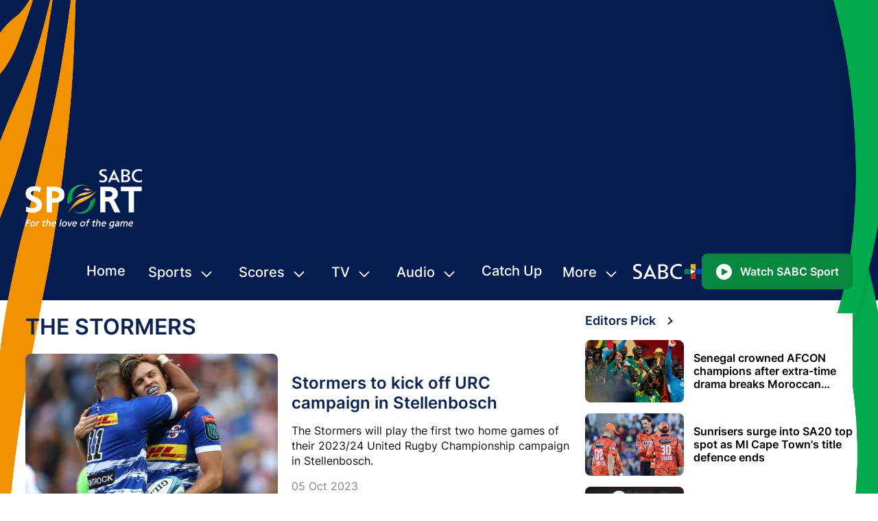

--- FILE ---
content_type: text/html; charset=utf-8
request_url: https://www.sabcsport.com/rugby/tags/the-stormers/news/6
body_size: 59909
content:
<!DOCTYPE html>
<html lang="en">
    <head>
        <title>The Stormers Search Results For Page 6  | SABC Sport</title>
        <meta data-vue-meta="1" charset="utf-8"><meta data-vue-meta="1" name="title" content="the-stormers Search Results For Page 6  | SABC Sport"><meta data-vue-meta="1" name="description" content="rugby the-stormers listing news page description"><meta data-vue-meta="1" name="image" content="https://www.sabcsport.com/public/images/logo.png"><meta data-vue-meta="1" name="keywords" content=""><meta data-vue-meta="1" itemprop="name" content="the-stormers Search Results For Page 6  | SABC Sport"><meta data-vue-meta="1" itemprop="description" content="rugby the-stormers listing news page description"><meta data-vue-meta="1" itemprop="image" content="https://www.sabcsport.com/public/images/logo.png"><meta data-vue-meta="1" itemprop="keywords" content=""><meta data-vue-meta="1" itemprop="og:locale" content="en_US"><meta data-vue-meta="1" property="og:type" content="website"><meta data-vue-meta="1" property="og:url" content="https://www.sabcsport.com/rugby/tags/the-stormers/news/6"><meta data-vue-meta="1" property="og:site_name" content="SABC"><meta data-vue-meta="1" property="og:title" content="the-stormers Search Results For Page 6  | SABC Sport"><meta data-vue-meta="1" property="og:description" content="rugby the-stormers listing news page description"><meta data-vue-meta="1" property="og:image" content="https://www.sabcsport.com/public/images/logo.png"><meta data-vue-meta="1" itemprop="og:keywords" content=""><meta data-vue-meta="1" name="twitter:card" content="summary_large_image"><meta data-vue-meta="1" name="twitter:title" content="the-stormers Search Results For Page 6  | SABC Sport"><meta data-vue-meta="1" name="twitter:description" content="rugby the-stormers listing news page description"><meta data-vue-meta="1" name="twitter:image" content="https://www.sabcsport.com/public/images/logo.png"><meta data-vue-meta="1" itemprop="twitter:keywords" content=""><meta data-vue-meta="1" name="twitter:site" content="@sabc">
        <link data-vue-meta="1" rel="canonical" href="https://www.sabcsport.com/rugby/tags/the-stormers/news/6">
        <meta name="viewport" content="width=device-width, initial-scale=1.0">

        <link rel='dns-prefetch' href='//stats.g.doubleclick.net' />
        <link rel='dns-prefetch' href='//cmp.uniconsent.com' />
        <link rel='dns-prefetch' href='//cms.sabcsport.com' />
        <link rel='dns-prefetch' href='//pubtm.com' />
        <link rel='dns-prefetch' href='//www.googletagmanager.com' />
        <link rel="preconnect" href="https://stats.g.doubleclick.net" crossorigin>
        <link rel="preconnect" href="https://cmp.uniconsent.com" crossorigin>
        <link rel="preconnect" href="https://cms.sabcsport.com" crossorigin>
        <link rel="preconnect" href="https://pubtm.com" crossorigin>
        <link rel="preconnect" href="https://www.googletagmanager.com" crossorigin>

		<link rel="preload" href="/assets/fonts/Inter-Medium.woff2" as="font" type="font/woff2" crossorigin fetchpriority="low" />
		<link rel="preload" href="/assets/fonts/Inter-SemiBold.woff2" as="font" type="font/woff2" crossorigin fetchpriority="low" />
		<link rel="preload" href="/assets/fonts/Inter-Regular.woff2" as="font" type="font/woff2" crossorigin fetchpriority="low" />
		<link rel="preload" href="/assets/fonts/Inter-Bold.woff2" as="font" type="font/woff2" crossorigin fetchpriority="low" />
        <!---------------------------------------->
        <link href="/public/images/favicon.ico?v=2" rel="icon" type="image/x-icon">
        <link href="/public/images/icon-57.png?v=2" rel="apple-touch-icon" sizes="57x57"/>
        <link href="/public/images/icon-72.png?v=2" rel="apple-touch-icon" sizes="72x72"/>
        <link href="/public/images/icon-114.png?v=2" rel="apple-touch-icon" sizes="114x114"/>
        <!---------------------------------------->
        
        <meta name="google-site-verification" content="tTd1B3IhHLRLcAeMvMcKEdL3ULh9kvjYLPy_m6KED_w" />
        <script async src="https://cmp.uniconsent.com/v2/stub.min.js" type="143a25a055a85b2d820ea04d-text/javascript"></script>
        <script async src="https://cmp.uniconsent.com/v2/stubgcm.min.js" type="143a25a055a85b2d820ea04d-text/javascript"></script>
        <!-- Google tag (gtag.js) -->
        <script async src="https://www.googletagmanager.com/gtag/js?id=UA-52873651-27" type="143a25a055a85b2d820ea04d-text/javascript"></script>
        <script type="143a25a055a85b2d820ea04d-text/javascript">window.dataLayer = window.dataLayer || [];function gtag(){dataLayer.push(arguments);}gtag('js', new Date());gtag('config', 'UA-52873651-27');</script>
        <!-- Google tag (gtag.js) -->
        <!-- Google tag (gtag.js) G4 -->
        <script async src="https://www.googletagmanager.com/gtag/js?id=G-RHWZSERGJT" type="143a25a055a85b2d820ea04d-text/javascript"></script>
        <script type="143a25a055a85b2d820ea04d-text/javascript">window.dataLayer = window.dataLayer || [];function gtag(){dataLayer.push(arguments);}gtag('js', new Date());gtag('config', 'G-RHWZSERGJT');</script>
        <!-- Google tag (gtag.js) G4 -->

    <link rel="preload" href="/vendor.9b34e39ef16cd22f8c43.js" as="script"><link rel="preload" href="/app.9b34e39ef16cd22f8c43.js" as="script"><link rel="preload" href="/sport-tags-listing.9b34e39ef16cd22f8c43.js" as="script"><link rel="prefetch" href="/69.9b34e39ef16cd22f8c43.js"><link rel="prefetch" href="/70.9b34e39ef16cd22f8c43.js"><link rel="prefetch" href="/71.9b34e39ef16cd22f8c43.js"><link rel="prefetch" href="/72.9b34e39ef16cd22f8c43.js"><link rel="prefetch" href="/73.9b34e39ef16cd22f8c43.js"><link rel="prefetch" href="/74.9b34e39ef16cd22f8c43.js"><link rel="prefetch" href="/75.9b34e39ef16cd22f8c43.js"><link rel="prefetch" href="/about.9b34e39ef16cd22f8c43.js"><link rel="prefetch" href="/author.9b34e39ef16cd22f8c43.js"><link rel="prefetch" href="/competitions.9b34e39ef16cd22f8c43.js"><link rel="prefetch" href="/contact.9b34e39ef16cd22f8c43.js"><link rel="prefetch" href="/cric-lc.9b34e39ef16cd22f8c43.js"><link rel="prefetch" href="/cric-match-commentary.9b34e39ef16cd22f8c43.js"><link rel="prefetch" href="/cric-match-history.9b34e39ef16cd22f8c43.js"><link rel="prefetch" href="/cric-match-info.9b34e39ef16cd22f8c43.js"><link rel="prefetch" href="/cric-match-lineups.9b34e39ef16cd22f8c43.js"><link rel="prefetch" href="/cric-match-over.9b34e39ef16cd22f8c43.js"><link rel="prefetch" href="/cric-match-performance.9b34e39ef16cd22f8c43.js"><link rel="prefetch" href="/cric-match-ranking.9b34e39ef16cd22f8c43.js"><link rel="prefetch" href="/cric-match-scorecard.9b34e39ef16cd22f8c43.js"><link rel="prefetch" href="/cric-match-social.9b34e39ef16cd22f8c43.js"><link rel="prefetch" href="/cric-match-standing.9b34e39ef16cd22f8c43.js"><link rel="prefetch" href="/cric-match-wickets.9b34e39ef16cd22f8c43.js"><link rel="prefetch" href="/cric-matchdetail.9b34e39ef16cd22f8c43.js"><link rel="prefetch" href="/cric-matches.9b34e39ef16cd22f8c43.js"><link rel="prefetch" href="/cric-standings.9b34e39ef16cd22f8c43.js"><link rel="prefetch" href="/cric-tournaments.9b34e39ef16cd22f8c43.js"><link rel="prefetch" href="/cricketpanel.9b34e39ef16cd22f8c43.js"><link rel="prefetch" href="/default~cric-matchdetail~cricketpanel.9b34e39ef16cd22f8c43.js"><link rel="prefetch" href="/default~sport-tags-listing~sports-home.9b34e39ef16cd22f8c43.js"><link rel="prefetch" href="/football-lc.9b34e39ef16cd22f8c43.js"><link rel="prefetch" href="/football-league-detail.9b34e39ef16cd22f8c43.js"><link rel="prefetch" href="/football-match-commentary.9b34e39ef16cd22f8c43.js"><link rel="prefetch" href="/football-match-detail.9b34e39ef16cd22f8c43.js"><link rel="prefetch" href="/football-match-gallery.9b34e39ef16cd22f8c43.js"><link rel="prefetch" href="/football-match-lineup.9b34e39ef16cd22f8c43.js"><link rel="prefetch" href="/football-match-overview.9b34e39ef16cd22f8c43.js"><link rel="prefetch" href="/football-match-preview.9b34e39ef16cd22f8c43.js"><link rel="prefetch" href="/football-match-report.9b34e39ef16cd22f8c43.js"><link rel="prefetch" href="/football-match-stats.9b34e39ef16cd22f8c43.js"><link rel="prefetch" href="/football-match-table.9b34e39ef16cd22f8c43.js"><link rel="prefetch" href="/football-match-teamhistory.9b34e39ef16cd22f8c43.js"><link rel="prefetch" href="/football-matches.9b34e39ef16cd22f8c43.js"><link rel="prefetch" href="/football-table.9b34e39ef16cd22f8c43.js"><link rel="prefetch" href="/home.9b34e39ef16cd22f8c43.js"><link rel="prefetch" href="/news-detail.9b34e39ef16cd22f8c43.js"><link rel="prefetch" href="/not-found.9b34e39ef16cd22f8c43.js"><link rel="prefetch" href="/olympics_table.9b34e39ef16cd22f8c43.js"><link rel="prefetch" href="/pnc.9b34e39ef16cd22f8c43.js"><link rel="prefetch" href="/podcasts.9b34e39ef16cd22f8c43.js"><link rel="prefetch" href="/public/frontend.js"><link rel="prefetch" href="/public/jquery-ui.js"><link rel="prefetch" href="/public/lazysizes.min.js"><link rel="prefetch" href="/public/prebid7.28.0.js"><link rel="prefetch" href="/public/quantcast.js"><link rel="prefetch" href="/public/share.min.js"><link rel="prefetch" href="/public/swiper.min.js"><link rel="prefetch" href="/public/worm_graph.js"><link rel="prefetch" href="/radio-lsc.9b34e39ef16cd22f8c43.js"><link rel="prefetch" href="/radio.9b34e39ef16cd22f8c43.js"><link rel="prefetch" href="/rugby-lc.9b34e39ef16cd22f8c43.js"><link rel="prefetch" href="/rugby-league-detail.9b34e39ef16cd22f8c43.js"><link rel="prefetch" href="/rugby-match-commentary.9b34e39ef16cd22f8c43.js"><link rel="prefetch" href="/rugby-match-detail.9b34e39ef16cd22f8c43.js"><link rel="prefetch" href="/rugby-match-lineup.9b34e39ef16cd22f8c43.js"><link rel="prefetch" href="/rugby-match-overview.9b34e39ef16cd22f8c43.js"><link rel="prefetch" href="/rugby-match-stats.9b34e39ef16cd22f8c43.js"><link rel="prefetch" href="/rugby-match-table.9b34e39ef16cd22f8c43.js"><link rel="prefetch" href="/rugby-match-teamhistory.9b34e39ef16cd22f8c43.js"><link rel="prefetch" href="/rugby-matches.9b34e39ef16cd22f8c43.js"><link rel="prefetch" href="/rugby-tables.9b34e39ef16cd22f8c43.js"><link rel="prefetch" href="/search.9b34e39ef16cd22f8c43.js"><link rel="prefetch" href="/sports-home.9b34e39ef16cd22f8c43.js"><link rel="prefetch" href="/tnc.9b34e39ef16cd22f8c43.js"><link rel="prefetch" href="/tv-live.9b34e39ef16cd22f8c43.js"><link rel="prefetch" href="/tv-schedule.9b34e39ef16cd22f8c43.js"><link rel="prefetch" href="/video-category-list.9b34e39ef16cd22f8c43.js"><link rel="prefetch" href="/video-list.9b34e39ef16cd22f8c43.js"><link rel="prefetch" href="/video-player.9b34e39ef16cd22f8c43.js"><link rel="prefetch" href="/wctc.9b34e39ef16cd22f8c43.js"><link rel="prefetch" href="/wplinks.9b34e39ef16cd22f8c43.js"><style data-vue-ssr-id="682cced9:0 6116ffff:0 c97a1f76:0 337cb13c:0 00bc1bba:0">/*!
 * Bootstrap v4.3.1 (https://getbootstrap.com/)
 * Copyright 2011-2019 The Bootstrap Authors
 * Copyright 2011-2019 Twitter, Inc.
 * Licensed under MIT (https://github.com/twbs/bootstrap/blob/master/LICENSE)
 */.container,.container-fluid,.container-sm,.container-md,.container-lg,.container-xl,.container-xxl{width:100%;padding-right:10px;padding-left:10px;margin-right:auto;margin-left:auto}@media (min-width: 576px){.container,.container-sm{max-width:540px}}@media (min-width: 768px){.container,.container-sm,.container-md{max-width:758px}}@media (min-width: 992px){.container,.container-sm,.container-md,.container-lg{max-width:982px}}@media (min-width: 1200px){.container,.container-sm,.container-md,.container-lg,.container-xl{max-width:1170px}}@media (min-width: 1240px){.container,.container-sm,.container-md,.container-lg,.container-xl,.container-xxl{max-width:1224px}}.row{display:flex;flex-wrap:wrap;margin-right:-10px;margin-left:-10px}.no-gutters{margin-right:0;margin-left:0}.no-gutters>.col,.no-gutters>[class*="col-"]{padding-right:0;padding-left:0}.col-1,.col-2,.col-3,.col-4,.col-5,.col-6,.col-7,.col-8,.col-9,.col-10,.col-11,.col-12,.col,.col-auto,.col-sm-1,.col-sm-2,.col-sm-3,.col-sm-4,.col-sm-5,.col-sm-6,.col-sm-7,.col-sm-8,.col-sm-9,.col-sm-10,.col-sm-11,.col-sm-12,.col-sm,.col-sm-auto,.col-md-1,.col-md-2,.col-md-3,.col-md-4,.col-md-5,.col-md-6,.col-md-7,.col-md-8,.col-md-9,.col-md-10,.col-md-11,.col-md-12,.col-md,.col-md-auto,.col-lg-1,.col-lg-2,.col-lg-3,.col-lg-4,.col-lg-5,.col-lg-6,.col-lg-7,.col-lg-8,.col-lg-9,.col-lg-10,.col-lg-11,.col-lg-12,.col-lg,.col-lg-auto,.col-xl-1,.col-xl-2,.col-xl-3,.col-xl-4,.col-xl-5,.col-xl-6,.col-xl-7,.col-xl-8,.col-xl-9,.col-xl-10,.col-xl-11,.col-xl-12,.col-xl,.col-xl-auto,.col-xxl-1,.col-xxl-2,.col-xxl-3,.col-xxl-4,.col-xxl-5,.col-xxl-6,.col-xxl-7,.col-xxl-8,.col-xxl-9,.col-xxl-10,.col-xxl-11,.col-xxl-12,.col-xxl,.col-xxl-auto,.col-xxxl-1,.col-xxxl-2,.col-xxxl-3,.col-xxxl-4,.col-xxxl-5,.col-xxxl-6,.col-xxxl-7,.col-xxxl-8,.col-xxxl-9,.col-xxxl-10,.col-xxxl-11,.col-xxxl-12,.col-xxxl,.col-xxxl-auto{position:relative;width:100%;padding-right:10px;padding-left:10px}.col{flex-basis:0;flex-grow:1;max-width:100%}.row-cols-1>*{flex:0 0 100%;max-width:100%}.row-cols-2>*{flex:0 0 50%;max-width:50%}.row-cols-3>*{flex:0 0 33.33333%;max-width:33.33333%}.row-cols-4>*{flex:0 0 25%;max-width:25%}.row-cols-5>*{flex:0 0 20%;max-width:20%}.row-cols-6>*{flex:0 0 16.66667%;max-width:16.66667%}.col-auto{flex:0 0 auto;width:auto;max-width:100%}.col-1{flex:0 0 8.33333%;max-width:8.33333%}.col-2{flex:0 0 16.66667%;max-width:16.66667%}.col-3{flex:0 0 25%;max-width:25%}.col-4{flex:0 0 33.33333%;max-width:33.33333%}.col-5{flex:0 0 41.66667%;max-width:41.66667%}.col-6{flex:0 0 50%;max-width:50%}.col-7{flex:0 0 58.33333%;max-width:58.33333%}.col-8{flex:0 0 66.66667%;max-width:66.66667%}.col-9{flex:0 0 75%;max-width:75%}.col-10{flex:0 0 83.33333%;max-width:83.33333%}.col-11{flex:0 0 91.66667%;max-width:91.66667%}.col-12{flex:0 0 100%;max-width:100%}.order-first{order:-1}.order-last{order:13}.order-0{order:0}.order-1{order:1}.order-2{order:2}.order-3{order:3}.order-4{order:4}.order-5{order:5}.order-6{order:6}.order-7{order:7}.order-8{order:8}.order-9{order:9}.order-10{order:10}.order-11{order:11}.order-12{order:12}.offset-1{margin-left:8.33333%}.offset-2{margin-left:16.66667%}.offset-3{margin-left:25%}.offset-4{margin-left:33.33333%}.offset-5{margin-left:41.66667%}.offset-6{margin-left:50%}.offset-7{margin-left:58.33333%}.offset-8{margin-left:66.66667%}.offset-9{margin-left:75%}.offset-10{margin-left:83.33333%}.offset-11{margin-left:91.66667%}@media (min-width: 576px){.col-sm{flex-basis:0;flex-grow:1;max-width:100%}.row-cols-sm-1>*{flex:0 0 100%;max-width:100%}.row-cols-sm-2>*{flex:0 0 50%;max-width:50%}.row-cols-sm-3>*{flex:0 0 33.33333%;max-width:33.33333%}.row-cols-sm-4>*{flex:0 0 25%;max-width:25%}.row-cols-sm-5>*{flex:0 0 20%;max-width:20%}.row-cols-sm-6>*{flex:0 0 16.66667%;max-width:16.66667%}.col-sm-auto{flex:0 0 auto;width:auto;max-width:100%}.col-sm-1{flex:0 0 8.33333%;max-width:8.33333%}.col-sm-2{flex:0 0 16.66667%;max-width:16.66667%}.col-sm-3{flex:0 0 25%;max-width:25%}.col-sm-4{flex:0 0 33.33333%;max-width:33.33333%}.col-sm-5{flex:0 0 41.66667%;max-width:41.66667%}.col-sm-6{flex:0 0 50%;max-width:50%}.col-sm-7{flex:0 0 58.33333%;max-width:58.33333%}.col-sm-8{flex:0 0 66.66667%;max-width:66.66667%}.col-sm-9{flex:0 0 75%;max-width:75%}.col-sm-10{flex:0 0 83.33333%;max-width:83.33333%}.col-sm-11{flex:0 0 91.66667%;max-width:91.66667%}.col-sm-12{flex:0 0 100%;max-width:100%}.order-sm-first{order:-1}.order-sm-last{order:13}.order-sm-0{order:0}.order-sm-1{order:1}.order-sm-2{order:2}.order-sm-3{order:3}.order-sm-4{order:4}.order-sm-5{order:5}.order-sm-6{order:6}.order-sm-7{order:7}.order-sm-8{order:8}.order-sm-9{order:9}.order-sm-10{order:10}.order-sm-11{order:11}.order-sm-12{order:12}.offset-sm-0{margin-left:0}.offset-sm-1{margin-left:8.33333%}.offset-sm-2{margin-left:16.66667%}.offset-sm-3{margin-left:25%}.offset-sm-4{margin-left:33.33333%}.offset-sm-5{margin-left:41.66667%}.offset-sm-6{margin-left:50%}.offset-sm-7{margin-left:58.33333%}.offset-sm-8{margin-left:66.66667%}.offset-sm-9{margin-left:75%}.offset-sm-10{margin-left:83.33333%}.offset-sm-11{margin-left:91.66667%}}@media (min-width: 768px){.col-md{flex-basis:0;flex-grow:1;max-width:100%}.row-cols-md-1>*{flex:0 0 100%;max-width:100%}.row-cols-md-2>*{flex:0 0 50%;max-width:50%}.row-cols-md-3>*{flex:0 0 33.33333%;max-width:33.33333%}.row-cols-md-4>*{flex:0 0 25%;max-width:25%}.row-cols-md-5>*{flex:0 0 20%;max-width:20%}.row-cols-md-6>*{flex:0 0 16.66667%;max-width:16.66667%}.col-md-auto{flex:0 0 auto;width:auto;max-width:100%}.col-md-1{flex:0 0 8.33333%;max-width:8.33333%}.col-md-2{flex:0 0 16.66667%;max-width:16.66667%}.col-md-3{flex:0 0 25%;max-width:25%}.col-md-4{flex:0 0 33.33333%;max-width:33.33333%}.col-md-5{flex:0 0 41.66667%;max-width:41.66667%}.col-md-6{flex:0 0 50%;max-width:50%}.col-md-7{flex:0 0 58.33333%;max-width:58.33333%}.col-md-8{flex:0 0 66.66667%;max-width:66.66667%}.col-md-9{flex:0 0 75%;max-width:75%}.col-md-10{flex:0 0 83.33333%;max-width:83.33333%}.col-md-11{flex:0 0 91.66667%;max-width:91.66667%}.col-md-12{flex:0 0 100%;max-width:100%}.order-md-first{order:-1}.order-md-last{order:13}.order-md-0{order:0}.order-md-1{order:1}.order-md-2{order:2}.order-md-3{order:3}.order-md-4{order:4}.order-md-5{order:5}.order-md-6{order:6}.order-md-7{order:7}.order-md-8{order:8}.order-md-9{order:9}.order-md-10{order:10}.order-md-11{order:11}.order-md-12{order:12}.offset-md-0{margin-left:0}.offset-md-1{margin-left:8.33333%}.offset-md-2{margin-left:16.66667%}.offset-md-3{margin-left:25%}.offset-md-4{margin-left:33.33333%}.offset-md-5{margin-left:41.66667%}.offset-md-6{margin-left:50%}.offset-md-7{margin-left:58.33333%}.offset-md-8{margin-left:66.66667%}.offset-md-9{margin-left:75%}.offset-md-10{margin-left:83.33333%}.offset-md-11{margin-left:91.66667%}}@media (min-width: 992px){.col-lg{flex-basis:0;flex-grow:1;max-width:100%}.row-cols-lg-1>*{flex:0 0 100%;max-width:100%}.row-cols-lg-2>*{flex:0 0 50%;max-width:50%}.row-cols-lg-3>*{flex:0 0 33.33333%;max-width:33.33333%}.row-cols-lg-4>*{flex:0 0 25%;max-width:25%}.row-cols-lg-5>*{flex:0 0 20%;max-width:20%}.row-cols-lg-6>*{flex:0 0 16.66667%;max-width:16.66667%}.col-lg-auto{flex:0 0 auto;width:auto;max-width:100%}.col-lg-1{flex:0 0 8.33333%;max-width:8.33333%}.col-lg-2{flex:0 0 16.66667%;max-width:16.66667%}.col-lg-3{flex:0 0 25%;max-width:25%}.col-lg-4{flex:0 0 33.33333%;max-width:33.33333%}.col-lg-5{flex:0 0 41.66667%;max-width:41.66667%}.col-lg-6{flex:0 0 50%;max-width:50%}.col-lg-7{flex:0 0 58.33333%;max-width:58.33333%}.col-lg-8{flex:0 0 66.66667%;max-width:66.66667%}.col-lg-9{flex:0 0 75%;max-width:75%}.col-lg-10{flex:0 0 83.33333%;max-width:83.33333%}.col-lg-11{flex:0 0 91.66667%;max-width:91.66667%}.col-lg-12{flex:0 0 100%;max-width:100%}.order-lg-first{order:-1}.order-lg-last{order:13}.order-lg-0{order:0}.order-lg-1{order:1}.order-lg-2{order:2}.order-lg-3{order:3}.order-lg-4{order:4}.order-lg-5{order:5}.order-lg-6{order:6}.order-lg-7{order:7}.order-lg-8{order:8}.order-lg-9{order:9}.order-lg-10{order:10}.order-lg-11{order:11}.order-lg-12{order:12}.offset-lg-0{margin-left:0}.offset-lg-1{margin-left:8.33333%}.offset-lg-2{margin-left:16.66667%}.offset-lg-3{margin-left:25%}.offset-lg-4{margin-left:33.33333%}.offset-lg-5{margin-left:41.66667%}.offset-lg-6{margin-left:50%}.offset-lg-7{margin-left:58.33333%}.offset-lg-8{margin-left:66.66667%}.offset-lg-9{margin-left:75%}.offset-lg-10{margin-left:83.33333%}.offset-lg-11{margin-left:91.66667%}}@media (min-width: 1200px){.col-xl{flex-basis:0;flex-grow:1;max-width:100%}.row-cols-xl-1>*{flex:0 0 100%;max-width:100%}.row-cols-xl-2>*{flex:0 0 50%;max-width:50%}.row-cols-xl-3>*{flex:0 0 33.33333%;max-width:33.33333%}.row-cols-xl-4>*{flex:0 0 25%;max-width:25%}.row-cols-xl-5>*{flex:0 0 20%;max-width:20%}.row-cols-xl-6>*{flex:0 0 16.66667%;max-width:16.66667%}.col-xl-auto{flex:0 0 auto;width:auto;max-width:100%}.col-xl-1{flex:0 0 8.33333%;max-width:8.33333%}.col-xl-2{flex:0 0 16.66667%;max-width:16.66667%}.col-xl-3{flex:0 0 25%;max-width:25%}.col-xl-4{flex:0 0 33.33333%;max-width:33.33333%}.col-xl-5{flex:0 0 41.66667%;max-width:41.66667%}.col-xl-6{flex:0 0 50%;max-width:50%}.col-xl-7{flex:0 0 58.33333%;max-width:58.33333%}.col-xl-8{flex:0 0 66.66667%;max-width:66.66667%}.col-xl-9{flex:0 0 75%;max-width:75%}.col-xl-10{flex:0 0 83.33333%;max-width:83.33333%}.col-xl-11{flex:0 0 91.66667%;max-width:91.66667%}.col-xl-12{flex:0 0 100%;max-width:100%}.order-xl-first{order:-1}.order-xl-last{order:13}.order-xl-0{order:0}.order-xl-1{order:1}.order-xl-2{order:2}.order-xl-3{order:3}.order-xl-4{order:4}.order-xl-5{order:5}.order-xl-6{order:6}.order-xl-7{order:7}.order-xl-8{order:8}.order-xl-9{order:9}.order-xl-10{order:10}.order-xl-11{order:11}.order-xl-12{order:12}.offset-xl-0{margin-left:0}.offset-xl-1{margin-left:8.33333%}.offset-xl-2{margin-left:16.66667%}.offset-xl-3{margin-left:25%}.offset-xl-4{margin-left:33.33333%}.offset-xl-5{margin-left:41.66667%}.offset-xl-6{margin-left:50%}.offset-xl-7{margin-left:58.33333%}.offset-xl-8{margin-left:66.66667%}.offset-xl-9{margin-left:75%}.offset-xl-10{margin-left:83.33333%}.offset-xl-11{margin-left:91.66667%}}@media (min-width: 1240px){.col-xxl{flex-basis:0;flex-grow:1;max-width:100%}.row-cols-xxl-1>*{flex:0 0 100%;max-width:100%}.row-cols-xxl-2>*{flex:0 0 50%;max-width:50%}.row-cols-xxl-3>*{flex:0 0 33.33333%;max-width:33.33333%}.row-cols-xxl-4>*{flex:0 0 25%;max-width:25%}.row-cols-xxl-5>*{flex:0 0 20%;max-width:20%}.row-cols-xxl-6>*{flex:0 0 16.66667%;max-width:16.66667%}.col-xxl-auto{flex:0 0 auto;width:auto;max-width:100%}.col-xxl-1{flex:0 0 8.33333%;max-width:8.33333%}.col-xxl-2{flex:0 0 16.66667%;max-width:16.66667%}.col-xxl-3{flex:0 0 25%;max-width:25%}.col-xxl-4{flex:0 0 33.33333%;max-width:33.33333%}.col-xxl-5{flex:0 0 41.66667%;max-width:41.66667%}.col-xxl-6{flex:0 0 50%;max-width:50%}.col-xxl-7{flex:0 0 58.33333%;max-width:58.33333%}.col-xxl-8{flex:0 0 66.66667%;max-width:66.66667%}.col-xxl-9{flex:0 0 75%;max-width:75%}.col-xxl-10{flex:0 0 83.33333%;max-width:83.33333%}.col-xxl-11{flex:0 0 91.66667%;max-width:91.66667%}.col-xxl-12{flex:0 0 100%;max-width:100%}.order-xxl-first{order:-1}.order-xxl-last{order:13}.order-xxl-0{order:0}.order-xxl-1{order:1}.order-xxl-2{order:2}.order-xxl-3{order:3}.order-xxl-4{order:4}.order-xxl-5{order:5}.order-xxl-6{order:6}.order-xxl-7{order:7}.order-xxl-8{order:8}.order-xxl-9{order:9}.order-xxl-10{order:10}.order-xxl-11{order:11}.order-xxl-12{order:12}.offset-xxl-0{margin-left:0}.offset-xxl-1{margin-left:8.33333%}.offset-xxl-2{margin-left:16.66667%}.offset-xxl-3{margin-left:25%}.offset-xxl-4{margin-left:33.33333%}.offset-xxl-5{margin-left:41.66667%}.offset-xxl-6{margin-left:50%}.offset-xxl-7{margin-left:58.33333%}.offset-xxl-8{margin-left:66.66667%}.offset-xxl-9{margin-left:75%}.offset-xxl-10{margin-left:83.33333%}.offset-xxl-11{margin-left:91.66667%}}@media (min-width: 1340px){.col-xxxl{flex-basis:0;flex-grow:1;max-width:100%}.row-cols-xxxl-1>*{flex:0 0 100%;max-width:100%}.row-cols-xxxl-2>*{flex:0 0 50%;max-width:50%}.row-cols-xxxl-3>*{flex:0 0 33.33333%;max-width:33.33333%}.row-cols-xxxl-4>*{flex:0 0 25%;max-width:25%}.row-cols-xxxl-5>*{flex:0 0 20%;max-width:20%}.row-cols-xxxl-6>*{flex:0 0 16.66667%;max-width:16.66667%}.col-xxxl-auto{flex:0 0 auto;width:auto;max-width:100%}.col-xxxl-1{flex:0 0 8.33333%;max-width:8.33333%}.col-xxxl-2{flex:0 0 16.66667%;max-width:16.66667%}.col-xxxl-3{flex:0 0 25%;max-width:25%}.col-xxxl-4{flex:0 0 33.33333%;max-width:33.33333%}.col-xxxl-5{flex:0 0 41.66667%;max-width:41.66667%}.col-xxxl-6{flex:0 0 50%;max-width:50%}.col-xxxl-7{flex:0 0 58.33333%;max-width:58.33333%}.col-xxxl-8{flex:0 0 66.66667%;max-width:66.66667%}.col-xxxl-9{flex:0 0 75%;max-width:75%}.col-xxxl-10{flex:0 0 83.33333%;max-width:83.33333%}.col-xxxl-11{flex:0 0 91.66667%;max-width:91.66667%}.col-xxxl-12{flex:0 0 100%;max-width:100%}.order-xxxl-first{order:-1}.order-xxxl-last{order:13}.order-xxxl-0{order:0}.order-xxxl-1{order:1}.order-xxxl-2{order:2}.order-xxxl-3{order:3}.order-xxxl-4{order:4}.order-xxxl-5{order:5}.order-xxxl-6{order:6}.order-xxxl-7{order:7}.order-xxxl-8{order:8}.order-xxxl-9{order:9}.order-xxxl-10{order:10}.order-xxxl-11{order:11}.order-xxxl-12{order:12}.offset-xxxl-0{margin-left:0}.offset-xxxl-1{margin-left:8.33333%}.offset-xxxl-2{margin-left:16.66667%}.offset-xxxl-3{margin-left:25%}.offset-xxxl-4{margin-left:33.33333%}.offset-xxxl-5{margin-left:41.66667%}.offset-xxxl-6{margin-left:50%}.offset-xxxl-7{margin-left:58.33333%}.offset-xxxl-8{margin-left:66.66667%}.offset-xxxl-9{margin-left:75%}.offset-xxxl-10{margin-left:83.33333%}.offset-xxxl-11{margin-left:91.66667%}}.table{width:100%;margin-bottom:.625rem;color:#212529}.table th,.table td{padding:.75rem;vertical-align:top;border-top:1px solid #dee2e6}.table thead th{vertical-align:bottom;border-bottom:2px solid #dee2e6}.table tbody+tbody{border-top:2px solid #dee2e6}.table-sm th,.table-sm td{padding:.3rem}.table-bordered{border:1px solid #dee2e6}.table-bordered th,.table-bordered td{border:1px solid #dee2e6}.table-bordered thead th,.table-bordered thead td{border-bottom-width:2px}.table-borderless th,.table-borderless td,.table-borderless thead th,.table-borderless tbody+tbody{border:0}.table-striped tbody tr:nth-of-type(odd){background-color:rgba(0,0,0,0.05)}.table-hover tbody tr:hover{color:#212529;background-color:rgba(0,0,0,0.075)}.table-primary,.table-primary>th,.table-primary>td{background-color:#b8daff}.table-primary th,.table-primary td,.table-primary thead th,.table-primary tbody+tbody{border-color:#7abaff}.table-hover .table-primary:hover{background-color:#9fcdff}.table-hover .table-primary:hover>td,.table-hover .table-primary:hover>th{background-color:#9fcdff}.table-secondary,.table-secondary>th,.table-secondary>td{background-color:#f4f4f4}.table-secondary th,.table-secondary td,.table-secondary thead th,.table-secondary tbody+tbody{border-color:#ebebeb}.table-hover .table-secondary:hover{background-color:#e7e7e7}.table-hover .table-secondary:hover>td,.table-hover .table-secondary:hover>th{background-color:#e7e7e7}.table-success,.table-success>th,.table-success>td{background-color:#e9ffbd}.table-success th,.table-success td,.table-success thead th,.table-success tbody+tbody{border-color:#d6ff84}.table-hover .table-success:hover{background-color:#e1ffa4}.table-hover .table-success:hover>td,.table-hover .table-success:hover>th{background-color:#e1ffa4}.table-info,.table-info>th,.table-info>td{background-color:#f4f4f4}.table-info th,.table-info td,.table-info thead th,.table-info tbody+tbody{border-color:#ebebeb}.table-hover .table-info:hover{background-color:#e7e7e7}.table-hover .table-info:hover>td,.table-hover .table-info:hover>th{background-color:#e7e7e7}.table-warning,.table-warning>th,.table-warning>td{background-color:#fdf2b8}.table-warning th,.table-warning td,.table-warning thead th,.table-warning tbody+tbody{border-color:#fbe77a}.table-hover .table-warning:hover{background-color:#fced9f}.table-hover .table-warning:hover>td,.table-hover .table-warning:hover>th{background-color:#fced9f}.table-danger,.table-danger>th,.table-danger>td{background-color:#f5c6cb}.table-danger th,.table-danger td,.table-danger thead th,.table-danger tbody+tbody{border-color:#ed969e}.table-hover .table-danger:hover{background-color:#f1b0b7}.table-hover .table-danger:hover>td,.table-hover .table-danger:hover>th{background-color:#f1b0b7}.table-light,.table-light>th,.table-light>td{background-color:#fcfcfc}.table-light th,.table-light td,.table-light thead th,.table-light tbody+tbody{border-color:#fafafa}.table-hover .table-light:hover{background-color:#efefef}.table-hover .table-light:hover>td,.table-hover .table-light:hover>th{background-color:#efefef}.table-lightest,.table-lightest>th,.table-lightest>td{background-color:#eee}.table-lightest th,.table-lightest td,.table-lightest thead th,.table-lightest tbody+tbody{border-color:#dfdfdf}.table-hover .table-lightest:hover{background-color:#e1e1e1}.table-hover .table-lightest:hover>td,.table-hover .table-lightest:hover>th{background-color:#e1e1e1}.table-lighter,.table-lighter>th,.table-lighter>td{background-color:#fbfbfb}.table-lighter th,.table-lighter td,.table-lighter thead th,.table-lighter tbody+tbody{border-color:#f7f7f7}.table-hover .table-lighter:hover{background-color:#eee}.table-hover .table-lighter:hover>td,.table-hover .table-lighter:hover>th{background-color:#eee}.table-darkest,.table-darkest>th,.table-darkest>td{background-color:#babbc0}.table-darkest th,.table-darkest td,.table-darkest thead th,.table-darkest tbody+tbody{border-color:#7e808a}.table-hover .table-darkest:hover{background-color:#adaeb4}.table-hover .table-darkest:hover>td,.table-hover .table-darkest:hover>th{background-color:#adaeb4}.table-dark,.table-dark>th,.table-dark>td{background-color:#b8bdcb}.table-dark th,.table-dark td,.table-dark thead th,.table-dark tbody+tbody{border-color:#7a859f}.table-hover .table-dark:hover{background-color:#a9afc0}.table-hover .table-dark:hover>td,.table-hover .table-dark:hover>th{background-color:#a9afc0}.table-purple,.table-purple>th,.table-purple>td{background-color:#d2c2e4}.table-purple th,.table-purple td,.table-purple thead th,.table-purple tbody+tbody{border-color:#ac8dcd}.table-hover .table-purple:hover{background-color:#c5b0dc}.table-hover .table-purple:hover>td,.table-hover .table-purple:hover>th{background-color:#c5b0dc}.table-teal,.table-teal>th,.table-teal>td{background-color:#b8f2db}.table-teal th,.table-teal td,.table-teal thead th,.table-teal tbody+tbody{border-color:#7ae7bb}.table-hover .table-teal:hover{background-color:#a2eed0}.table-hover .table-teal:hover>td,.table-hover .table-teal:hover>th{background-color:#a2eed0}.table-orange,.table-orange>th,.table-orange>td{background-color:#fedcb9}.table-orange th,.table-orange td,.table-orange thead th,.table-orange tbody+tbody{border-color:#febe7c}.table-hover .table-orange:hover{background-color:#fecfa0}.table-hover .table-orange:hover>td,.table-hover .table-orange:hover>th{background-color:#fecfa0}.table-active,.table-active>th,.table-active>td{background-color:rgba(0,0,0,0.075)}.table-hover .table-active:hover{background-color:rgba(0,0,0,0.075)}.table-hover .table-active:hover>td,.table-hover .table-active:hover>th{background-color:rgba(0,0,0,0.075)}.table .thead-dark th{color:#fff;background-color:#343a40;border-color:#454d55}.table .thead-light th{color:#495057;background-color:#e9ecef;border-color:#dee2e6}.table-dark{color:#fff;background-color:#343a40}.table-dark th,.table-dark td,.table-dark thead th{border-color:#454d55}.table-dark.table-bordered{border:0}.table-dark.table-striped tbody tr:nth-of-type(odd){background-color:rgba(255,255,255,0.05)}.table-dark.table-hover tbody tr:hover{color:#fff;background-color:rgba(255,255,255,0.075)}@media (max-width: 575.98px){.table-responsive-sm{display:block;width:100%;overflow-x:auto;-webkit-overflow-scrolling:touch}.table-responsive-sm>.table-bordered{border:0}}@media (max-width: 767.98px){.table-responsive-md{display:block;width:100%;overflow-x:auto;-webkit-overflow-scrolling:touch}.table-responsive-md>.table-bordered{border:0}}@media (max-width: 991.98px){.table-responsive-lg{display:block;width:100%;overflow-x:auto;-webkit-overflow-scrolling:touch}.table-responsive-lg>.table-bordered{border:0}}@media (max-width: 1199.98px){.table-responsive-xl{display:block;width:100%;overflow-x:auto;-webkit-overflow-scrolling:touch}.table-responsive-xl>.table-bordered{border:0}}@media (max-width: 1239.98px){.table-responsive-xxl{display:block;width:100%;overflow-x:auto;-webkit-overflow-scrolling:touch}.table-responsive-xxl>.table-bordered{border:0}}@media (max-width: 1339.98px){.table-responsive-xxxl{display:block;width:100%;overflow-x:auto;-webkit-overflow-scrolling:touch}.table-responsive-xxxl>.table-bordered{border:0}}.table-responsive{display:block;width:100%;overflow-x:auto;-webkit-overflow-scrolling:touch}.table-responsive>.table-bordered{border:0}.form-control{display:block;width:100%;height:calc(1.5em + .75rem + 2px);padding:.375rem .75rem;font-size:1rem;font-weight:400;line-height:1.5;color:#495057;background-color:#fff;background-clip:padding-box;border:1px solid #ced4da;border-radius:.25rem;transition:border-color 0.15s ease-in-out,box-shadow 0.15s ease-in-out}@media (prefers-reduced-motion: reduce){.form-control{transition:none}}.form-control::-ms-expand{background-color:transparent;border:0}.form-control:-moz-focusring{color:transparent;text-shadow:0 0 0 #495057}.form-control:focus{color:#495057;background-color:#fff;border-color:#80bdff;outline:0;box-shadow:0 0 0 .2rem rgba(0,123,255,0.25)}.form-control::placeholder{color:#C2C2C2;opacity:1}.form-control:disabled,.form-control[readonly]{background-color:#e9ecef;opacity:1}input[type="date"].form-control,input[type="time"].form-control,input[type="datetime-local"].form-control,input[type="month"].form-control{appearance:none}select.form-control:focus::-ms-value{color:#495057;background-color:#fff}.form-control-file,.form-control-range{display:block;width:100%}.col-form-label{padding-top:calc(.375rem + 1px);padding-bottom:calc(.375rem + 1px);margin-bottom:0;font-size:inherit;line-height:1.5}.col-form-label-lg{padding-top:calc(.5rem + 1px);padding-bottom:calc(.5rem + 1px);font-size:1.25rem;line-height:1.5}.col-form-label-sm{padding-top:calc(.25rem + 1px);padding-bottom:calc(.25rem + 1px);font-size:.875rem;line-height:1.5}.form-control-plaintext{display:block;width:100%;padding:.375rem 0;margin-bottom:0;font-size:1rem;line-height:1.5;color:#212529;background-color:transparent;border:solid transparent;border-width:1px 0}.form-control-plaintext.form-control-sm,.form-control-plaintext.form-control-lg{padding-right:0;padding-left:0}.form-control-sm{height:calc(1.5em + .5rem + 2px);padding:.25rem .5rem;font-size:.875rem;line-height:1.5;border-radius:.2rem}.form-control-lg{height:calc(1.5em + 1rem + 2px);padding:.5rem 1rem;font-size:1.25rem;line-height:1.5;border-radius:.3rem}select.form-control[size],select.form-control[multiple]{height:auto}textarea.form-control{height:auto}.form-group{margin-bottom:1rem}.form-text{display:block;margin-top:.25rem}.form-row{display:flex;flex-wrap:wrap;margin-right:-5px;margin-left:-5px}.form-row>.col,.form-row>[class*="col-"]{padding-right:5px;padding-left:5px}.form-check{position:relative;display:block;padding-left:1.25rem}.form-check-input{position:absolute;margin-top:.3rem;margin-left:-1.25rem}.form-check-input[disabled] ~ .form-check-label,.form-check-input:disabled ~ .form-check-label{color:#6c757d}.form-check-label{margin-bottom:0}.form-check-inline{display:inline-flex;align-items:center;padding-left:0;margin-right:.75rem}.form-check-inline .form-check-input{position:static;margin-top:0;margin-right:.3125rem;margin-left:0}.valid-feedback{display:none;width:100%;margin-top:.25rem;font-size:80%;color:#28a745}.valid-tooltip{position:absolute;top:100%;left:0;z-index:5;display:none;max-width:100%;padding:.25rem .5rem;margin-top:.1rem;font-size:.875rem;line-height:1.5;color:#fff;background-color:rgba(40,167,69,0.9);border-radius:.25rem}.form-row>.col>.valid-tooltip,.form-row>[class*="col-"]>.valid-tooltip{left:5px}.was-validated :valid ~ .valid-feedback,.was-validated :valid ~ .valid-tooltip,.is-valid ~ .valid-feedback,.is-valid ~ .valid-tooltip{display:block}.was-validated .form-control:valid,.form-control.is-valid{border-color:#28a745;padding-right:calc(1.5em + .75rem);background-image:url("data:image/svg+xml,%3csvg xmlns='http://www.w3.org/2000/svg' width='8' height='8' viewBox='0 0 8 8'%3e%3cpath fill='%2328a745' d='M2.3 6.73L.6 4.53c-.4-1.04.46-1.4 1.1-.8l1.1 1.4 3.4-3.8c.6-.63 1.6-.27 1.2.7l-4 4.6c-.43.5-.8.4-1.1.1z'/%3e%3c/svg%3e");background-repeat:no-repeat;background-position:right calc(.375em + .1875rem) center;background-size:calc(.75em + .375rem) calc(.75em + .375rem)}.was-validated .form-control:valid:focus,.form-control.is-valid:focus{border-color:#28a745;box-shadow:0 0 0 .2rem rgba(40,167,69,0.25)}.was-validated textarea.form-control:valid,textarea.form-control.is-valid{padding-right:calc(1.5em + .75rem);background-position:top calc(.375em + .1875rem) right calc(.375em + .1875rem)}.was-validated .custom-select:valid,.custom-select.is-valid{border-color:#28a745;padding-right:calc(.75em + 2.3125rem);background:url("data:image/svg+xml,%3csvg xmlns='http://www.w3.org/2000/svg' width='4' height='5' viewBox='0 0 4 5'%3e%3cpath fill='%23343a40' d='M2 0L0 2h4zm0 5L0 3h4z'/%3e%3c/svg%3e") right .75rem center/8px 10px no-repeat,#fff url("data:image/svg+xml,%3csvg xmlns='http://www.w3.org/2000/svg' width='8' height='8' viewBox='0 0 8 8'%3e%3cpath fill='%2328a745' d='M2.3 6.73L.6 4.53c-.4-1.04.46-1.4 1.1-.8l1.1 1.4 3.4-3.8c.6-.63 1.6-.27 1.2.7l-4 4.6c-.43.5-.8.4-1.1.1z'/%3e%3c/svg%3e") center right 1.75rem/calc(.75em + .375rem) calc(.75em + .375rem) no-repeat}.was-validated .custom-select:valid:focus,.custom-select.is-valid:focus{border-color:#28a745;box-shadow:0 0 0 .2rem rgba(40,167,69,0.25)}.was-validated .form-check-input:valid ~ .form-check-label,.form-check-input.is-valid ~ .form-check-label{color:#28a745}.was-validated .form-check-input:valid ~ .valid-feedback,.was-validated .form-check-input:valid ~ .valid-tooltip,.form-check-input.is-valid ~ .valid-feedback,.form-check-input.is-valid ~ .valid-tooltip{display:block}.was-validated .custom-control-input:valid ~ .custom-control-label,.custom-control-input.is-valid ~ .custom-control-label{color:#28a745}.was-validated .custom-control-input:valid ~ .custom-control-label::before,.custom-control-input.is-valid ~ .custom-control-label::before{border-color:#28a745}.was-validated .custom-control-input:valid:checked ~ .custom-control-label::before,.custom-control-input.is-valid:checked ~ .custom-control-label::before{border-color:#34ce57;background-color:#34ce57}.was-validated .custom-control-input:valid:focus ~ .custom-control-label::before,.custom-control-input.is-valid:focus ~ .custom-control-label::before{box-shadow:0 0 0 .2rem rgba(40,167,69,0.25)}.was-validated .custom-control-input:valid:focus:not(:checked) ~ .custom-control-label::before,.custom-control-input.is-valid:focus:not(:checked) ~ .custom-control-label::before{border-color:#28a745}.was-validated .custom-file-input:valid ~ .custom-file-label,.custom-file-input.is-valid ~ .custom-file-label{border-color:#28a745}.was-validated .custom-file-input:valid:focus ~ .custom-file-label,.custom-file-input.is-valid:focus ~ .custom-file-label{border-color:#28a745;box-shadow:0 0 0 .2rem rgba(40,167,69,0.25)}.invalid-feedback{display:none;width:100%;margin-top:.25rem;font-size:80%;color:#dc3545}.invalid-tooltip{position:absolute;top:100%;left:0;z-index:5;display:none;max-width:100%;padding:.25rem .5rem;margin-top:.1rem;font-size:.875rem;line-height:1.5;color:#fff;background-color:rgba(220,53,69,0.9);border-radius:.25rem}.form-row>.col>.invalid-tooltip,.form-row>[class*="col-"]>.invalid-tooltip{left:5px}.was-validated :invalid ~ .invalid-feedback,.was-validated :invalid ~ .invalid-tooltip,.is-invalid ~ .invalid-feedback,.is-invalid ~ .invalid-tooltip{display:block}.was-validated .form-control:invalid,.form-control.is-invalid{border-color:#dc3545;padding-right:calc(1.5em + .75rem);background-image:url("data:image/svg+xml,%3csvg xmlns='http://www.w3.org/2000/svg' width='12' height='12' fill='none' stroke='%23dc3545' viewBox='0 0 12 12'%3e%3ccircle cx='6' cy='6' r='4.5'/%3e%3cpath stroke-linejoin='round' d='M5.8 3.6h.4L6 6.5z'/%3e%3ccircle cx='6' cy='8.2' r='.6' fill='%23dc3545' stroke='none'/%3e%3c/svg%3e");background-repeat:no-repeat;background-position:right calc(.375em + .1875rem) center;background-size:calc(.75em + .375rem) calc(.75em + .375rem)}.was-validated .form-control:invalid:focus,.form-control.is-invalid:focus{border-color:#dc3545;box-shadow:0 0 0 .2rem rgba(220,53,69,0.25)}.was-validated textarea.form-control:invalid,textarea.form-control.is-invalid{padding-right:calc(1.5em + .75rem);background-position:top calc(.375em + .1875rem) right calc(.375em + .1875rem)}.was-validated .custom-select:invalid,.custom-select.is-invalid{border-color:#dc3545;padding-right:calc(.75em + 2.3125rem);background:url("data:image/svg+xml,%3csvg xmlns='http://www.w3.org/2000/svg' width='4' height='5' viewBox='0 0 4 5'%3e%3cpath fill='%23343a40' d='M2 0L0 2h4zm0 5L0 3h4z'/%3e%3c/svg%3e") right .75rem center/8px 10px no-repeat,#fff url("data:image/svg+xml,%3csvg xmlns='http://www.w3.org/2000/svg' width='12' height='12' fill='none' stroke='%23dc3545' viewBox='0 0 12 12'%3e%3ccircle cx='6' cy='6' r='4.5'/%3e%3cpath stroke-linejoin='round' d='M5.8 3.6h.4L6 6.5z'/%3e%3ccircle cx='6' cy='8.2' r='.6' fill='%23dc3545' stroke='none'/%3e%3c/svg%3e") center right 1.75rem/calc(.75em + .375rem) calc(.75em + .375rem) no-repeat}.was-validated .custom-select:invalid:focus,.custom-select.is-invalid:focus{border-color:#dc3545;box-shadow:0 0 0 .2rem rgba(220,53,69,0.25)}.was-validated .form-check-input:invalid ~ .form-check-label,.form-check-input.is-invalid ~ .form-check-label{color:#dc3545}.was-validated .form-check-input:invalid ~ .invalid-feedback,.was-validated .form-check-input:invalid ~ .invalid-tooltip,.form-check-input.is-invalid ~ .invalid-feedback,.form-check-input.is-invalid ~ .invalid-tooltip{display:block}.was-validated .custom-control-input:invalid ~ .custom-control-label,.custom-control-input.is-invalid ~ .custom-control-label{color:#dc3545}.was-validated .custom-control-input:invalid ~ .custom-control-label::before,.custom-control-input.is-invalid ~ .custom-control-label::before{border-color:#dc3545}.was-validated .custom-control-input:invalid:checked ~ .custom-control-label::before,.custom-control-input.is-invalid:checked ~ .custom-control-label::before{border-color:#e4606d;background-color:#e4606d}.was-validated .custom-control-input:invalid:focus ~ .custom-control-label::before,.custom-control-input.is-invalid:focus ~ .custom-control-label::before{box-shadow:0 0 0 .2rem rgba(220,53,69,0.25)}.was-validated .custom-control-input:invalid:focus:not(:checked) ~ .custom-control-label::before,.custom-control-input.is-invalid:focus:not(:checked) ~ .custom-control-label::before{border-color:#dc3545}.was-validated .custom-file-input:invalid ~ .custom-file-label,.custom-file-input.is-invalid ~ .custom-file-label{border-color:#dc3545}.was-validated .custom-file-input:invalid:focus ~ .custom-file-label,.custom-file-input.is-invalid:focus ~ .custom-file-label{border-color:#dc3545;box-shadow:0 0 0 .2rem rgba(220,53,69,0.25)}.form-inline{display:flex;flex-flow:row wrap;align-items:center}.form-inline .form-check{width:100%}@media (min-width: 576px){.form-inline label{display:flex;align-items:center;justify-content:center;margin-bottom:0}.form-inline .form-group{display:flex;flex:0 0 auto;flex-flow:row wrap;align-items:center;margin-bottom:0}.form-inline .form-control{display:inline-block;width:auto;vertical-align:middle}.form-inline .form-control-plaintext{display:inline-block}.form-inline .input-group,.form-inline .custom-select{width:auto}.form-inline .form-check{display:flex;align-items:center;justify-content:center;width:auto;padding-left:0}.form-inline .form-check-input{position:relative;flex-shrink:0;margin-top:0;margin-right:.25rem;margin-left:0}.form-inline .custom-control{align-items:center;justify-content:center}.form-inline .custom-control-label{margin-bottom:0}}.btn{display:inline-block;font-weight:400;color:#001547;text-align:center;vertical-align:middle;user-select:none;background-color:transparent;border:1px solid transparent;padding:.375rem .75rem;font-size:1rem;line-height:1.5;border-radius:.25rem;transition:color 0.15s ease-in-out,background-color 0.15s ease-in-out,border-color 0.15s ease-in-out,box-shadow 0.15s ease-in-out}@media (prefers-reduced-motion: reduce){.btn{transition:none}}.btn:hover{color:#001547;text-decoration:none}.btn:focus,.btn.focus{outline:0;box-shadow:0 0 0 .2rem rgba(0,123,255,0.25)}.btn.disabled,.btn:disabled{opacity:.65}.btn:not(:disabled):not(.disabled){cursor:pointer}a.btn.disabled,fieldset:disabled a.btn{pointer-events:none}.btn-primary{color:#fff;background-color:#007bff;border-color:#007bff}.btn-primary:hover{color:#fff;background-color:#0069d9;border-color:#0062cc}.btn-primary:focus,.btn-primary.focus{color:#fff;background-color:#0069d9;border-color:#0062cc;box-shadow:0 0 0 .2rem rgba(38,143,255,0.5)}.btn-primary.disabled,.btn-primary:disabled{color:#fff;background-color:#007bff;border-color:#007bff}.btn-primary:not(:disabled):not(.disabled):active,.btn-primary:not(:disabled):not(.disabled).active,.show>.btn-primary.dropdown-toggle{color:#fff;background-color:#0062cc;border-color:#005cbf}.btn-primary:not(:disabled):not(.disabled):active:focus,.btn-primary:not(:disabled):not(.disabled).active:focus,.show>.btn-primary.dropdown-toggle:focus{box-shadow:0 0 0 .2rem rgba(38,143,255,0.5)}.btn-secondary{color:#212529;background-color:#D8D8D8;border-color:#D8D8D8}.btn-secondary:hover{color:#212529;background-color:#c5c5c5;border-color:#bfbfbf}.btn-secondary:focus,.btn-secondary.focus{color:#212529;background-color:#c5c5c5;border-color:#bfbfbf;box-shadow:0 0 0 .2rem rgba(189,189,190,0.5)}.btn-secondary.disabled,.btn-secondary:disabled{color:#212529;background-color:#D8D8D8;border-color:#D8D8D8}.btn-secondary:not(:disabled):not(.disabled):active,.btn-secondary:not(:disabled):not(.disabled).active,.show>.btn-secondary.dropdown-toggle{color:#212529;background-color:#bfbfbf;border-color:#b8b8b8}.btn-secondary:not(:disabled):not(.disabled):active:focus,.btn-secondary:not(:disabled):not(.disabled).active:focus,.show>.btn-secondary.dropdown-toggle:focus{box-shadow:0 0 0 .2rem rgba(189,189,190,0.5)}.btn-success{color:#212529;background-color:#B1FF13;border-color:#B1FF13}.btn-success:hover{color:#212529;background-color:#9eec00;border-color:#95df00}.btn-success:focus,.btn-success.focus{color:#212529;background-color:#9eec00;border-color:#95df00;box-shadow:0 0 0 .2rem rgba(155,222,22,0.5)}.btn-success.disabled,.btn-success:disabled{color:#212529;background-color:#B1FF13;border-color:#B1FF13}.btn-success:not(:disabled):not(.disabled):active,.btn-success:not(:disabled):not(.disabled).active,.show>.btn-success.dropdown-toggle{color:#212529;background-color:#95df00;border-color:#8dd200}.btn-success:not(:disabled):not(.disabled):active:focus,.btn-success:not(:disabled):not(.disabled).active:focus,.show>.btn-success.dropdown-toggle:focus{box-shadow:0 0 0 .2rem rgba(155,222,22,0.5)}.btn-info{color:#212529;background-color:#D8D8D8;border-color:#D8D8D8}.btn-info:hover{color:#212529;background-color:#c5c5c5;border-color:#bfbfbf}.btn-info:focus,.btn-info.focus{color:#212529;background-color:#c5c5c5;border-color:#bfbfbf;box-shadow:0 0 0 .2rem rgba(189,189,190,0.5)}.btn-info.disabled,.btn-info:disabled{color:#212529;background-color:#D8D8D8;border-color:#D8D8D8}.btn-info:not(:disabled):not(.disabled):active,.btn-info:not(:disabled):not(.disabled).active,.show>.btn-info.dropdown-toggle{color:#212529;background-color:#bfbfbf;border-color:#b8b8b8}.btn-info:not(:disabled):not(.disabled):active:focus,.btn-info:not(:disabled):not(.disabled).active:focus,.show>.btn-info.dropdown-toggle:focus{box-shadow:0 0 0 .2rem rgba(189,189,190,0.5)}.btn-warning{color:#212529;background-color:#f8d000;border-color:#f8d000}.btn-warning:hover{color:#212529;background-color:#d2b000;border-color:#c5a500}.btn-warning:focus,.btn-warning.focus{color:#212529;background-color:#d2b000;border-color:#c5a500;box-shadow:0 0 0 .2rem rgba(216,182,6,0.5)}.btn-warning.disabled,.btn-warning:disabled{color:#212529;background-color:#f8d000;border-color:#f8d000}.btn-warning:not(:disabled):not(.disabled):active,.btn-warning:not(:disabled):not(.disabled).active,.show>.btn-warning.dropdown-toggle{color:#212529;background-color:#c5a500;border-color:#b89b00}.btn-warning:not(:disabled):not(.disabled):active:focus,.btn-warning:not(:disabled):not(.disabled).active:focus,.show>.btn-warning.dropdown-toggle:focus{box-shadow:0 0 0 .2rem rgba(216,182,6,0.5)}.btn-danger{color:#fff;background-color:#dc3545;border-color:#dc3545}.btn-danger:hover{color:#fff;background-color:#c82333;border-color:#bd2130}.btn-danger:focus,.btn-danger.focus{color:#fff;background-color:#c82333;border-color:#bd2130;box-shadow:0 0 0 .2rem rgba(225,83,97,0.5)}.btn-danger.disabled,.btn-danger:disabled{color:#fff;background-color:#dc3545;border-color:#dc3545}.btn-danger:not(:disabled):not(.disabled):active,.btn-danger:not(:disabled):not(.disabled).active,.show>.btn-danger.dropdown-toggle{color:#fff;background-color:#bd2130;border-color:#b21f2d}.btn-danger:not(:disabled):not(.disabled):active:focus,.btn-danger:not(:disabled):not(.disabled).active:focus,.show>.btn-danger.dropdown-toggle:focus{box-shadow:0 0 0 .2rem rgba(225,83,97,0.5)}.btn-light{color:#212529;background-color:#f5f5f5;border-color:#f5f5f5}.btn-light:hover{color:#212529;background-color:#e2e2e2;border-color:#dcdcdc}.btn-light:focus,.btn-light.focus{color:#212529;background-color:#e2e2e2;border-color:#dcdcdc;box-shadow:0 0 0 .2rem rgba(213,214,214,0.5)}.btn-light.disabled,.btn-light:disabled{color:#212529;background-color:#f5f5f5;border-color:#f5f5f5}.btn-light:not(:disabled):not(.disabled):active,.btn-light:not(:disabled):not(.disabled).active,.show>.btn-light.dropdown-toggle{color:#212529;background-color:#dcdcdc;border-color:#d5d5d5}.btn-light:not(:disabled):not(.disabled):active:focus,.btn-light:not(:disabled):not(.disabled).active:focus,.show>.btn-light.dropdown-toggle:focus{box-shadow:0 0 0 .2rem rgba(213,214,214,0.5)}.btn-lightest{color:#212529;background-color:#C2C2C2;border-color:#C2C2C2}.btn-lightest:hover{color:#212529;background-color:#afafaf;border-color:#a9a9a9}.btn-lightest:focus,.btn-lightest.focus{color:#212529;background-color:#afafaf;border-color:#a9a9a9;box-shadow:0 0 0 .2rem rgba(170,170,171,0.5)}.btn-lightest.disabled,.btn-lightest:disabled{color:#212529;background-color:#C2C2C2;border-color:#C2C2C2}.btn-lightest:not(:disabled):not(.disabled):active,.btn-lightest:not(:disabled):not(.disabled).active,.show>.btn-lightest.dropdown-toggle{color:#212529;background-color:#a9a9a9;border-color:#a2a2a2}.btn-lightest:not(:disabled):not(.disabled):active:focus,.btn-lightest:not(:disabled):not(.disabled).active:focus,.show>.btn-lightest.dropdown-toggle:focus{box-shadow:0 0 0 .2rem rgba(170,170,171,0.5)}.btn-lighter{color:#212529;background-color:#EFEFEF;border-color:#EFEFEF}.btn-lighter:hover{color:#212529;background-color:#dcdcdc;border-color:#d6d6d6}.btn-lighter:focus,.btn-lighter.focus{color:#212529;background-color:#dcdcdc;border-color:#d6d6d6;box-shadow:0 0 0 .2rem rgba(208,209,209,0.5)}.btn-lighter.disabled,.btn-lighter:disabled{color:#212529;background-color:#EFEFEF;border-color:#EFEFEF}.btn-lighter:not(:disabled):not(.disabled):active,.btn-lighter:not(:disabled):not(.disabled).active,.show>.btn-lighter.dropdown-toggle{color:#212529;background-color:#d6d6d6;border-color:#cfcfcf}.btn-lighter:not(:disabled):not(.disabled):active:focus,.btn-lighter:not(:disabled):not(.disabled).active:focus,.show>.btn-lighter.dropdown-toggle:focus{box-shadow:0 0 0 .2rem rgba(208,209,209,0.5)}.btn-darkest{color:#fff;background-color:#070B1E;border-color:#070B1E}.btn-darkest:hover{color:#fff;background-color:#000;border-color:#000}.btn-darkest:focus,.btn-darkest.focus{color:#fff;background-color:#000;border-color:#000;box-shadow:0 0 0 .2rem rgba(44,48,64,0.5)}.btn-darkest.disabled,.btn-darkest:disabled{color:#fff;background-color:#070B1E;border-color:#070B1E}.btn-darkest:not(:disabled):not(.disabled):active,.btn-darkest:not(:disabled):not(.disabled).active,.show>.btn-darkest.dropdown-toggle{color:#fff;background-color:#000;border-color:#000}.btn-darkest:not(:disabled):not(.disabled):active:focus,.btn-darkest:not(:disabled):not(.disabled).active:focus,.show>.btn-darkest.dropdown-toggle:focus{box-shadow:0 0 0 .2rem rgba(44,48,64,0.5)}.btn-dark{color:#fff;background-color:#001547;border-color:#001547}.btn-dark:hover{color:#fff;background-color:#000a21;border-color:#000614}.btn-dark:focus,.btn-dark.focus{color:#fff;background-color:#000a21;border-color:#000614;box-shadow:0 0 0 .2rem rgba(38,56,99,0.5)}.btn-dark.disabled,.btn-dark:disabled{color:#fff;background-color:#001547;border-color:#001547}.btn-dark:not(:disabled):not(.disabled):active,.btn-dark:not(:disabled):not(.disabled).active,.show>.btn-dark.dropdown-toggle{color:#fff;background-color:#000614;border-color:#000207}.btn-dark:not(:disabled):not(.disabled):active:focus,.btn-dark:not(:disabled):not(.disabled).active:focus,.show>.btn-dark.dropdown-toggle:focus{box-shadow:0 0 0 .2rem rgba(38,56,99,0.5)}.btn-purple{color:#fff;background-color:#5F249F;border-color:#5F249F}.btn-purple:hover{color:#fff;background-color:#4c1d80;border-color:#461b75}.btn-purple:focus,.btn-purple.focus{color:#fff;background-color:#4c1d80;border-color:#461b75;box-shadow:0 0 0 .2rem rgba(119,69,173,0.5)}.btn-purple.disabled,.btn-purple:disabled{color:#fff;background-color:#5F249F;border-color:#5F249F}.btn-purple:not(:disabled):not(.disabled):active,.btn-purple:not(:disabled):not(.disabled).active,.show>.btn-purple.dropdown-toggle{color:#fff;background-color:#461b75;border-color:#40186b}.btn-purple:not(:disabled):not(.disabled):active:focus,.btn-purple:not(:disabled):not(.disabled).active:focus,.show>.btn-purple.dropdown-toggle:focus{box-shadow:0 0 0 .2rem rgba(119,69,173,0.5)}.btn-teal{color:#fff;background-color:#00d17d;border-color:#00d17d}.btn-teal:hover{color:#fff;background-color:#00ab66;border-color:#009e5e}.btn-teal:focus,.btn-teal.focus{color:#fff;background-color:#00ab66;border-color:#009e5e;box-shadow:0 0 0 .2rem rgba(38,216,145,0.5)}.btn-teal.disabled,.btn-teal:disabled{color:#fff;background-color:#00d17d;border-color:#00d17d}.btn-teal:not(:disabled):not(.disabled):active,.btn-teal:not(:disabled):not(.disabled).active,.show>.btn-teal.dropdown-toggle{color:#fff;background-color:#009e5e;border-color:#009157}.btn-teal:not(:disabled):not(.disabled):active:focus,.btn-teal:not(:disabled):not(.disabled).active:focus,.show>.btn-teal.dropdown-toggle:focus{box-shadow:0 0 0 .2rem rgba(38,216,145,0.5)}.btn-orange{color:#212529;background-color:#fd8204;border-color:#fd8204}.btn-orange:hover{color:#fff;background-color:#d96f02;border-color:#cc6802}.btn-orange:focus,.btn-orange.focus{color:#fff;background-color:#d96f02;border-color:#cc6802;box-shadow:0 0 0 .2rem rgba(220,116,10,0.5)}.btn-orange.disabled,.btn-orange:disabled{color:#212529;background-color:#fd8204;border-color:#fd8204}.btn-orange:not(:disabled):not(.disabled):active,.btn-orange:not(:disabled):not(.disabled).active,.show>.btn-orange.dropdown-toggle{color:#fff;background-color:#cc6802;border-color:#c06202}.btn-orange:not(:disabled):not(.disabled):active:focus,.btn-orange:not(:disabled):not(.disabled).active:focus,.show>.btn-orange.dropdown-toggle:focus{box-shadow:0 0 0 .2rem rgba(220,116,10,0.5)}.btn-outline-primary{color:#007bff;border-color:#007bff}.btn-outline-primary:hover{color:#fff;background-color:#007bff;border-color:#007bff}.btn-outline-primary:focus,.btn-outline-primary.focus{box-shadow:0 0 0 .2rem rgba(0,123,255,0.5)}.btn-outline-primary.disabled,.btn-outline-primary:disabled{color:#007bff;background-color:transparent}.btn-outline-primary:not(:disabled):not(.disabled):active,.btn-outline-primary:not(:disabled):not(.disabled).active,.show>.btn-outline-primary.dropdown-toggle{color:#fff;background-color:#007bff;border-color:#007bff}.btn-outline-primary:not(:disabled):not(.disabled):active:focus,.btn-outline-primary:not(:disabled):not(.disabled).active:focus,.show>.btn-outline-primary.dropdown-toggle:focus{box-shadow:0 0 0 .2rem rgba(0,123,255,0.5)}.btn-outline-secondary{color:#D8D8D8;border-color:#D8D8D8}.btn-outline-secondary:hover{color:#212529;background-color:#D8D8D8;border-color:#D8D8D8}.btn-outline-secondary:focus,.btn-outline-secondary.focus{box-shadow:0 0 0 .2rem rgba(216,216,216,0.5)}.btn-outline-secondary.disabled,.btn-outline-secondary:disabled{color:#D8D8D8;background-color:transparent}.btn-outline-secondary:not(:disabled):not(.disabled):active,.btn-outline-secondary:not(:disabled):not(.disabled).active,.show>.btn-outline-secondary.dropdown-toggle{color:#212529;background-color:#D8D8D8;border-color:#D8D8D8}.btn-outline-secondary:not(:disabled):not(.disabled):active:focus,.btn-outline-secondary:not(:disabled):not(.disabled).active:focus,.show>.btn-outline-secondary.dropdown-toggle:focus{box-shadow:0 0 0 .2rem rgba(216,216,216,0.5)}.btn-outline-success{color:#B1FF13;border-color:#B1FF13}.btn-outline-success:hover{color:#212529;background-color:#B1FF13;border-color:#B1FF13}.btn-outline-success:focus,.btn-outline-success.focus{box-shadow:0 0 0 .2rem rgba(177,255,19,0.5)}.btn-outline-success.disabled,.btn-outline-success:disabled{color:#B1FF13;background-color:transparent}.btn-outline-success:not(:disabled):not(.disabled):active,.btn-outline-success:not(:disabled):not(.disabled).active,.show>.btn-outline-success.dropdown-toggle{color:#212529;background-color:#B1FF13;border-color:#B1FF13}.btn-outline-success:not(:disabled):not(.disabled):active:focus,.btn-outline-success:not(:disabled):not(.disabled).active:focus,.show>.btn-outline-success.dropdown-toggle:focus{box-shadow:0 0 0 .2rem rgba(177,255,19,0.5)}.btn-outline-info{color:#D8D8D8;border-color:#D8D8D8}.btn-outline-info:hover{color:#212529;background-color:#D8D8D8;border-color:#D8D8D8}.btn-outline-info:focus,.btn-outline-info.focus{box-shadow:0 0 0 .2rem rgba(216,216,216,0.5)}.btn-outline-info.disabled,.btn-outline-info:disabled{color:#D8D8D8;background-color:transparent}.btn-outline-info:not(:disabled):not(.disabled):active,.btn-outline-info:not(:disabled):not(.disabled).active,.show>.btn-outline-info.dropdown-toggle{color:#212529;background-color:#D8D8D8;border-color:#D8D8D8}.btn-outline-info:not(:disabled):not(.disabled):active:focus,.btn-outline-info:not(:disabled):not(.disabled).active:focus,.show>.btn-outline-info.dropdown-toggle:focus{box-shadow:0 0 0 .2rem rgba(216,216,216,0.5)}.btn-outline-warning{color:#f8d000;border-color:#f8d000}.btn-outline-warning:hover{color:#212529;background-color:#f8d000;border-color:#f8d000}.btn-outline-warning:focus,.btn-outline-warning.focus{box-shadow:0 0 0 .2rem rgba(248,208,0,0.5)}.btn-outline-warning.disabled,.btn-outline-warning:disabled{color:#f8d000;background-color:transparent}.btn-outline-warning:not(:disabled):not(.disabled):active,.btn-outline-warning:not(:disabled):not(.disabled).active,.show>.btn-outline-warning.dropdown-toggle{color:#212529;background-color:#f8d000;border-color:#f8d000}.btn-outline-warning:not(:disabled):not(.disabled):active:focus,.btn-outline-warning:not(:disabled):not(.disabled).active:focus,.show>.btn-outline-warning.dropdown-toggle:focus{box-shadow:0 0 0 .2rem rgba(248,208,0,0.5)}.btn-outline-danger{color:#dc3545;border-color:#dc3545}.btn-outline-danger:hover{color:#fff;background-color:#dc3545;border-color:#dc3545}.btn-outline-danger:focus,.btn-outline-danger.focus{box-shadow:0 0 0 .2rem rgba(220,53,69,0.5)}.btn-outline-danger.disabled,.btn-outline-danger:disabled{color:#dc3545;background-color:transparent}.btn-outline-danger:not(:disabled):not(.disabled):active,.btn-outline-danger:not(:disabled):not(.disabled).active,.show>.btn-outline-danger.dropdown-toggle{color:#fff;background-color:#dc3545;border-color:#dc3545}.btn-outline-danger:not(:disabled):not(.disabled):active:focus,.btn-outline-danger:not(:disabled):not(.disabled).active:focus,.show>.btn-outline-danger.dropdown-toggle:focus{box-shadow:0 0 0 .2rem rgba(220,53,69,0.5)}.btn-outline-light{color:#f5f5f5;border-color:#f5f5f5}.btn-outline-light:hover{color:#212529;background-color:#f5f5f5;border-color:#f5f5f5}.btn-outline-light:focus,.btn-outline-light.focus{box-shadow:0 0 0 .2rem rgba(245,245,245,0.5)}.btn-outline-light.disabled,.btn-outline-light:disabled{color:#f5f5f5;background-color:transparent}.btn-outline-light:not(:disabled):not(.disabled):active,.btn-outline-light:not(:disabled):not(.disabled).active,.show>.btn-outline-light.dropdown-toggle{color:#212529;background-color:#f5f5f5;border-color:#f5f5f5}.btn-outline-light:not(:disabled):not(.disabled):active:focus,.btn-outline-light:not(:disabled):not(.disabled).active:focus,.show>.btn-outline-light.dropdown-toggle:focus{box-shadow:0 0 0 .2rem rgba(245,245,245,0.5)}.btn-outline-lightest{color:#C2C2C2;border-color:#C2C2C2}.btn-outline-lightest:hover{color:#212529;background-color:#C2C2C2;border-color:#C2C2C2}.btn-outline-lightest:focus,.btn-outline-lightest.focus{box-shadow:0 0 0 .2rem rgba(194,194,194,0.5)}.btn-outline-lightest.disabled,.btn-outline-lightest:disabled{color:#C2C2C2;background-color:transparent}.btn-outline-lightest:not(:disabled):not(.disabled):active,.btn-outline-lightest:not(:disabled):not(.disabled).active,.show>.btn-outline-lightest.dropdown-toggle{color:#212529;background-color:#C2C2C2;border-color:#C2C2C2}.btn-outline-lightest:not(:disabled):not(.disabled):active:focus,.btn-outline-lightest:not(:disabled):not(.disabled).active:focus,.show>.btn-outline-lightest.dropdown-toggle:focus{box-shadow:0 0 0 .2rem rgba(194,194,194,0.5)}.btn-outline-lighter{color:#EFEFEF;border-color:#EFEFEF}.btn-outline-lighter:hover{color:#212529;background-color:#EFEFEF;border-color:#EFEFEF}.btn-outline-lighter:focus,.btn-outline-lighter.focus{box-shadow:0 0 0 .2rem rgba(239,239,239,0.5)}.btn-outline-lighter.disabled,.btn-outline-lighter:disabled{color:#EFEFEF;background-color:transparent}.btn-outline-lighter:not(:disabled):not(.disabled):active,.btn-outline-lighter:not(:disabled):not(.disabled).active,.show>.btn-outline-lighter.dropdown-toggle{color:#212529;background-color:#EFEFEF;border-color:#EFEFEF}.btn-outline-lighter:not(:disabled):not(.disabled):active:focus,.btn-outline-lighter:not(:disabled):not(.disabled).active:focus,.show>.btn-outline-lighter.dropdown-toggle:focus{box-shadow:0 0 0 .2rem rgba(239,239,239,0.5)}.btn-outline-darkest{color:#070B1E;border-color:#070B1E}.btn-outline-darkest:hover{color:#fff;background-color:#070B1E;border-color:#070B1E}.btn-outline-darkest:focus,.btn-outline-darkest.focus{box-shadow:0 0 0 .2rem rgba(7,11,30,0.5)}.btn-outline-darkest.disabled,.btn-outline-darkest:disabled{color:#070B1E;background-color:transparent}.btn-outline-darkest:not(:disabled):not(.disabled):active,.btn-outline-darkest:not(:disabled):not(.disabled).active,.show>.btn-outline-darkest.dropdown-toggle{color:#fff;background-color:#070B1E;border-color:#070B1E}.btn-outline-darkest:not(:disabled):not(.disabled):active:focus,.btn-outline-darkest:not(:disabled):not(.disabled).active:focus,.show>.btn-outline-darkest.dropdown-toggle:focus{box-shadow:0 0 0 .2rem rgba(7,11,30,0.5)}.btn-outline-dark{color:#001547;border-color:#001547}.btn-outline-dark:hover{color:#fff;background-color:#001547;border-color:#001547}.btn-outline-dark:focus,.btn-outline-dark.focus{box-shadow:0 0 0 .2rem rgba(0,21,71,0.5)}.btn-outline-dark.disabled,.btn-outline-dark:disabled{color:#001547;background-color:transparent}.btn-outline-dark:not(:disabled):not(.disabled):active,.btn-outline-dark:not(:disabled):not(.disabled).active,.show>.btn-outline-dark.dropdown-toggle{color:#fff;background-color:#001547;border-color:#001547}.btn-outline-dark:not(:disabled):not(.disabled):active:focus,.btn-outline-dark:not(:disabled):not(.disabled).active:focus,.show>.btn-outline-dark.dropdown-toggle:focus{box-shadow:0 0 0 .2rem rgba(0,21,71,0.5)}.btn-outline-purple{color:#5F249F;border-color:#5F249F}.btn-outline-purple:hover{color:#fff;background-color:#5F249F;border-color:#5F249F}.btn-outline-purple:focus,.btn-outline-purple.focus{box-shadow:0 0 0 .2rem rgba(95,36,159,0.5)}.btn-outline-purple.disabled,.btn-outline-purple:disabled{color:#5F249F;background-color:transparent}.btn-outline-purple:not(:disabled):not(.disabled):active,.btn-outline-purple:not(:disabled):not(.disabled).active,.show>.btn-outline-purple.dropdown-toggle{color:#fff;background-color:#5F249F;border-color:#5F249F}.btn-outline-purple:not(:disabled):not(.disabled):active:focus,.btn-outline-purple:not(:disabled):not(.disabled).active:focus,.show>.btn-outline-purple.dropdown-toggle:focus{box-shadow:0 0 0 .2rem rgba(95,36,159,0.5)}.btn-outline-teal{color:#00d17d;border-color:#00d17d}.btn-outline-teal:hover{color:#fff;background-color:#00d17d;border-color:#00d17d}.btn-outline-teal:focus,.btn-outline-teal.focus{box-shadow:0 0 0 .2rem rgba(0,209,125,0.5)}.btn-outline-teal.disabled,.btn-outline-teal:disabled{color:#00d17d;background-color:transparent}.btn-outline-teal:not(:disabled):not(.disabled):active,.btn-outline-teal:not(:disabled):not(.disabled).active,.show>.btn-outline-teal.dropdown-toggle{color:#fff;background-color:#00d17d;border-color:#00d17d}.btn-outline-teal:not(:disabled):not(.disabled):active:focus,.btn-outline-teal:not(:disabled):not(.disabled).active:focus,.show>.btn-outline-teal.dropdown-toggle:focus{box-shadow:0 0 0 .2rem rgba(0,209,125,0.5)}.btn-outline-orange{color:#fd8204;border-color:#fd8204}.btn-outline-orange:hover{color:#212529;background-color:#fd8204;border-color:#fd8204}.btn-outline-orange:focus,.btn-outline-orange.focus{box-shadow:0 0 0 .2rem rgba(253,130,4,0.5)}.btn-outline-orange.disabled,.btn-outline-orange:disabled{color:#fd8204;background-color:transparent}.btn-outline-orange:not(:disabled):not(.disabled):active,.btn-outline-orange:not(:disabled):not(.disabled).active,.show>.btn-outline-orange.dropdown-toggle{color:#212529;background-color:#fd8204;border-color:#fd8204}.btn-outline-orange:not(:disabled):not(.disabled):active:focus,.btn-outline-orange:not(:disabled):not(.disabled).active:focus,.show>.btn-outline-orange.dropdown-toggle:focus{box-shadow:0 0 0 .2rem rgba(253,130,4,0.5)}.btn-link{font-weight:400;color:#5F249F;text-decoration:none}.btn-link:hover{color:#3a1661;text-decoration:none}.btn-link:focus,.btn-link.focus{text-decoration:none}.btn-link:disabled,.btn-link.disabled{color:#6c757d;pointer-events:none}.btn-lg,.btn-group-lg>.btn{padding:.5rem 1rem;font-size:1.25rem;line-height:1.5;border-radius:.3rem}.btn-sm,.btn-group-sm>.btn{padding:.25rem .5rem;font-size:.875rem;line-height:1.5;border-radius:.2rem}.btn-block{display:block;width:100%}.btn-block+.btn-block{margin-top:.5rem}input[type="submit"].btn-block,input[type="reset"].btn-block,input[type="button"].btn-block{width:100%}.fade{transition:opacity 0.15s linear}@media (prefers-reduced-motion: reduce){.fade{transition:none}}.fade:not(.show){opacity:0}.collapse:not(.show){display:none}.collapsing{position:relative;height:0;overflow:hidden;transition:height 0.35s ease}@media (prefers-reduced-motion: reduce){.collapsing{transition:none}}.dropup,.dropright,.dropdown,.dropleft{position:relative}.dropdown-toggle{white-space:nowrap}.dropdown-toggle::after{display:inline-block;margin-left:.255em;vertical-align:.255em;content:"";border-top:.3em solid;border-right:.3em solid transparent;border-bottom:0;border-left:.3em solid transparent}.dropdown-toggle:empty::after{margin-left:0}.dropdown-menu{position:absolute;top:100%;left:0;z-index:1000;display:none;float:left;min-width:10rem;padding:.5rem 0;margin:.125rem 0 0;font-size:1rem;color:#212529;text-align:left;list-style:none;background-color:#fff;background-clip:padding-box;border:1px solid rgba(0,0,0,0.15);border-radius:.25rem}.dropdown-menu-left{right:auto;left:0}.dropdown-menu-right{right:0;left:auto}@media (min-width: 576px){.dropdown-menu-sm-left{right:auto;left:0}.dropdown-menu-sm-right{right:0;left:auto}}@media (min-width: 768px){.dropdown-menu-md-left{right:auto;left:0}.dropdown-menu-md-right{right:0;left:auto}}@media (min-width: 992px){.dropdown-menu-lg-left{right:auto;left:0}.dropdown-menu-lg-right{right:0;left:auto}}@media (min-width: 1200px){.dropdown-menu-xl-left{right:auto;left:0}.dropdown-menu-xl-right{right:0;left:auto}}@media (min-width: 1240px){.dropdown-menu-xxl-left{right:auto;left:0}.dropdown-menu-xxl-right{right:0;left:auto}}@media (min-width: 1340px){.dropdown-menu-xxxl-left{right:auto;left:0}.dropdown-menu-xxxl-right{right:0;left:auto}}.dropup .dropdown-menu{top:auto;bottom:100%;margin-top:0;margin-bottom:.125rem}.dropup .dropdown-toggle::after{display:inline-block;margin-left:.255em;vertical-align:.255em;content:"";border-top:0;border-right:.3em solid transparent;border-bottom:.3em solid;border-left:.3em solid transparent}.dropup .dropdown-toggle:empty::after{margin-left:0}.dropright .dropdown-menu{top:0;right:auto;left:100%;margin-top:0;margin-left:.125rem}.dropright .dropdown-toggle::after{display:inline-block;margin-left:.255em;vertical-align:.255em;content:"";border-top:.3em solid transparent;border-right:0;border-bottom:.3em solid transparent;border-left:.3em solid}.dropright .dropdown-toggle:empty::after{margin-left:0}.dropright .dropdown-toggle::after{vertical-align:0}.dropleft .dropdown-menu{top:0;right:100%;left:auto;margin-top:0;margin-right:.125rem}.dropleft .dropdown-toggle::after{display:inline-block;margin-left:.255em;vertical-align:.255em;content:""}.dropleft .dropdown-toggle::after{display:none}.dropleft .dropdown-toggle::before{display:inline-block;margin-right:.255em;vertical-align:.255em;content:"";border-top:.3em solid transparent;border-right:.3em solid;border-bottom:.3em solid transparent}.dropleft .dropdown-toggle:empty::after{margin-left:0}.dropleft .dropdown-toggle::before{vertical-align:0}.dropdown-menu[x-placement^="top"],.dropdown-menu[x-placement^="right"],.dropdown-menu[x-placement^="bottom"],.dropdown-menu[x-placement^="left"]{right:auto;bottom:auto}.dropdown-divider{height:0;margin:.5rem 0;overflow:hidden;border-top:1px solid #e9ecef}.dropdown-item{display:block;width:100%;padding:.25rem 1.5rem;clear:both;font-weight:400;color:#212529;text-align:inherit;white-space:nowrap;background-color:transparent;border:0}.dropdown-item:hover,.dropdown-item:focus{color:#16181b;text-decoration:none;background-color:#e9ecef}.dropdown-item.active,.dropdown-item:active{color:#fff;text-decoration:none;background-color:#007bff}.dropdown-item.disabled,.dropdown-item:disabled{color:#adb5bd;pointer-events:none;background-color:transparent}.dropdown-menu.show{display:block}.dropdown-header{display:block;padding:.5rem 1.5rem;margin-bottom:0;font-size:.71094rem;color:#6c757d;white-space:nowrap}.dropdown-item-text{display:block;padding:.25rem 1.5rem;color:#212529}.btn-group,.btn-group-vertical{position:relative;display:inline-flex;vertical-align:middle}.btn-group>.btn,.btn-group-vertical>.btn{position:relative;flex:1 1 auto}.btn-group>.btn:hover,.btn-group-vertical>.btn:hover{z-index:1}.btn-group>.btn:focus,.btn-group>.btn:active,.btn-group>.btn.active,.btn-group-vertical>.btn:focus,.btn-group-vertical>.btn:active,.btn-group-vertical>.btn.active{z-index:1}.btn-toolbar{display:flex;flex-wrap:wrap;justify-content:flex-start}.btn-toolbar .input-group{width:auto}.btn-group>.btn:not(:first-child),.btn-group>.btn-group:not(:first-child){margin-left:-1px}.btn-group>.btn:not(:last-child):not(.dropdown-toggle),.btn-group>.btn-group:not(:last-child)>.btn{border-top-right-radius:0;border-bottom-right-radius:0}.btn-group>.btn:not(:first-child),.btn-group>.btn-group:not(:first-child)>.btn{border-top-left-radius:0;border-bottom-left-radius:0}.dropdown-toggle-split{padding-right:.5625rem;padding-left:.5625rem}.dropdown-toggle-split::after,.dropup .dropdown-toggle-split::after,.dropright .dropdown-toggle-split::after{margin-left:0}.dropleft .dropdown-toggle-split::before{margin-right:0}.btn-sm+.dropdown-toggle-split,.btn-group-sm>.btn+.dropdown-toggle-split{padding-right:.375rem;padding-left:.375rem}.btn-lg+.dropdown-toggle-split,.btn-group-lg>.btn+.dropdown-toggle-split{padding-right:.75rem;padding-left:.75rem}.btn-group-vertical{flex-direction:column;align-items:flex-start;justify-content:center}.btn-group-vertical>.btn,.btn-group-vertical>.btn-group{width:100%}.btn-group-vertical>.btn:not(:first-child),.btn-group-vertical>.btn-group:not(:first-child){margin-top:-1px}.btn-group-vertical>.btn:not(:last-child):not(.dropdown-toggle),.btn-group-vertical>.btn-group:not(:last-child)>.btn{border-bottom-right-radius:0;border-bottom-left-radius:0}.btn-group-vertical>.btn:not(:first-child),.btn-group-vertical>.btn-group:not(:first-child)>.btn{border-top-left-radius:0;border-top-right-radius:0}.btn-group-toggle>.btn,.btn-group-toggle>.btn-group>.btn{margin-bottom:0}.btn-group-toggle>.btn input[type="radio"],.btn-group-toggle>.btn input[type="checkbox"],.btn-group-toggle>.btn-group>.btn input[type="radio"],.btn-group-toggle>.btn-group>.btn input[type="checkbox"]{position:absolute;clip:rect(0, 0, 0, 0);pointer-events:none}.input-group{position:relative;display:flex;flex-wrap:wrap;align-items:stretch;width:100%}.input-group>.form-control,.input-group>.form-control-plaintext,.input-group>.custom-select,.input-group>.custom-file{position:relative;flex:1 1 auto;width:1%;min-width:0;margin-bottom:0}.input-group>.form-control+.form-control,.input-group>.form-control+.custom-select,.input-group>.form-control+.custom-file,.input-group>.form-control-plaintext+.form-control,.input-group>.form-control-plaintext+.custom-select,.input-group>.form-control-plaintext+.custom-file,.input-group>.custom-select+.form-control,.input-group>.custom-select+.custom-select,.input-group>.custom-select+.custom-file,.input-group>.custom-file+.form-control,.input-group>.custom-file+.custom-select,.input-group>.custom-file+.custom-file{margin-left:-1px}.input-group>.form-control:focus,.input-group>.custom-select:focus,.input-group>.custom-file .custom-file-input:focus ~ .custom-file-label{z-index:3}.input-group>.custom-file .custom-file-input:focus{z-index:4}.input-group>.form-control:not(:first-child),.input-group>.custom-select:not(:first-child){border-top-left-radius:0;border-bottom-left-radius:0}.input-group>.custom-file{display:flex;align-items:center}.input-group>.custom-file:not(:last-child) .custom-file-label,.input-group>.custom-file:not(:first-child) .custom-file-label{border-top-left-radius:0;border-bottom-left-radius:0}.input-group:not(.has-validation)>.form-control:not(:last-child),.input-group:not(.has-validation)>.custom-select:not(:last-child),.input-group:not(.has-validation)>.custom-file:not(:last-child) .custom-file-label::after{border-top-right-radius:0;border-bottom-right-radius:0}.input-group.has-validation>.form-control:nth-last-child(n+3),.input-group.has-validation>.custom-select:nth-last-child(n+3),.input-group.has-validation>.custom-file:nth-last-child(n+3) .custom-file-label::after{border-top-right-radius:0;border-bottom-right-radius:0}.input-group-prepend,.input-group-append{display:flex}.input-group-prepend .btn,.input-group-append .btn{position:relative;z-index:2}.input-group-prepend .btn:focus,.input-group-append .btn:focus{z-index:3}.input-group-prepend .btn+.btn,.input-group-prepend .btn+.input-group-text,.input-group-prepend .input-group-text+.input-group-text,.input-group-prepend .input-group-text+.btn,.input-group-append .btn+.btn,.input-group-append .btn+.input-group-text,.input-group-append .input-group-text+.input-group-text,.input-group-append .input-group-text+.btn{margin-left:-1px}.input-group-prepend{margin-right:-1px}.input-group-append{margin-left:-1px}.input-group-text{display:flex;align-items:center;padding:.375rem .75rem;margin-bottom:0;font-size:1rem;font-weight:400;line-height:1.5;color:#495057;text-align:center;white-space:nowrap;background-color:#e9ecef;border:1px solid #ced4da;border-radius:.25rem}.input-group-text input[type="radio"],.input-group-text input[type="checkbox"]{margin-top:0}.input-group-lg>.form-control:not(textarea),.input-group-lg>.custom-select{height:calc(1.5em + 1rem + 2px)}.input-group-lg>.form-control,.input-group-lg>.custom-select,.input-group-lg>.input-group-prepend>.input-group-text,.input-group-lg>.input-group-append>.input-group-text,.input-group-lg>.input-group-prepend>.btn,.input-group-lg>.input-group-append>.btn{padding:.5rem 1rem;font-size:1.25rem;line-height:1.5;border-radius:.3rem}.input-group-sm>.form-control:not(textarea),.input-group-sm>.custom-select{height:calc(1.5em + .5rem + 2px)}.input-group-sm>.form-control,.input-group-sm>.custom-select,.input-group-sm>.input-group-prepend>.input-group-text,.input-group-sm>.input-group-append>.input-group-text,.input-group-sm>.input-group-prepend>.btn,.input-group-sm>.input-group-append>.btn{padding:.25rem .5rem;font-size:.875rem;line-height:1.5;border-radius:.2rem}.input-group-lg>.custom-select,.input-group-sm>.custom-select{padding-right:1.75rem}.input-group>.input-group-prepend>.btn,.input-group>.input-group-prepend>.input-group-text,.input-group:not(.has-validation)>.input-group-append:not(:last-child)>.btn,.input-group:not(.has-validation)>.input-group-append:not(:last-child)>.input-group-text,.input-group.has-validation>.input-group-append:nth-last-child(n+3)>.btn,.input-group.has-validation>.input-group-append:nth-last-child(n+3)>.input-group-text,.input-group>.input-group-append:last-child>.btn:not(:last-child):not(.dropdown-toggle),.input-group>.input-group-append:last-child>.input-group-text:not(:last-child){border-top-right-radius:0;border-bottom-right-radius:0}.input-group>.input-group-append>.btn,.input-group>.input-group-append>.input-group-text,.input-group>.input-group-prepend:not(:first-child)>.btn,.input-group>.input-group-prepend:not(:first-child)>.input-group-text,.input-group>.input-group-prepend:first-child>.btn:not(:first-child),.input-group>.input-group-prepend:first-child>.input-group-text:not(:first-child){border-top-left-radius:0;border-bottom-left-radius:0}.custom-control{position:relative;z-index:1;display:block;min-height:1.16025rem;padding-left:1.5rem;color-adjust:exact}.custom-control-inline{display:inline-flex;margin-right:1rem}.custom-control-input{position:absolute;left:0;z-index:-1;width:1rem;height:1.08013rem;opacity:0}.custom-control-input:checked ~ .custom-control-label::before{color:#fff;border-color:#007bff;background-color:#007bff}.custom-control-input:focus ~ .custom-control-label::before{box-shadow:0 0 0 .2rem rgba(0,123,255,0.25)}.custom-control-input:focus:not(:checked) ~ .custom-control-label::before{border-color:#80bdff}.custom-control-input:not(:disabled):active ~ .custom-control-label::before{color:#fff;background-color:#b3d7ff;border-color:#b3d7ff}.custom-control-input[disabled] ~ .custom-control-label,.custom-control-input:disabled ~ .custom-control-label{color:#6c757d}.custom-control-input[disabled] ~ .custom-control-label::before,.custom-control-input:disabled ~ .custom-control-label::before{background-color:#e9ecef}.custom-control-label{position:relative;margin-bottom:0;vertical-align:top}.custom-control-label::before{position:absolute;top:.08013rem;left:-1.5rem;display:block;width:1rem;height:1rem;pointer-events:none;content:"";background-color:#fff;border:#adb5bd solid 1px}.custom-control-label::after{position:absolute;top:.08013rem;left:-1.5rem;display:block;width:1rem;height:1rem;content:"";background:50% / 50% 50% no-repeat}.custom-checkbox .custom-control-label::before{border-radius:.25rem}.custom-checkbox .custom-control-input:checked ~ .custom-control-label::after{background-image:url("data:image/svg+xml,%3csvg xmlns='http://www.w3.org/2000/svg' width='8' height='8' viewBox='0 0 8 8'%3e%3cpath fill='%23fff' d='M6.564.75l-3.59 3.612-1.538-1.55L0 4.26l2.974 2.99L8 2.193z'/%3e%3c/svg%3e")}.custom-checkbox .custom-control-input:indeterminate ~ .custom-control-label::before{border-color:#007bff;background-color:#007bff}.custom-checkbox .custom-control-input:indeterminate ~ .custom-control-label::after{background-image:url("data:image/svg+xml,%3csvg xmlns='http://www.w3.org/2000/svg' width='4' height='4' viewBox='0 0 4 4'%3e%3cpath stroke='%23fff' d='M0 2h4'/%3e%3c/svg%3e")}.custom-checkbox .custom-control-input:disabled:checked ~ .custom-control-label::before{background-color:rgba(0,123,255,0.5)}.custom-checkbox .custom-control-input:disabled:indeterminate ~ .custom-control-label::before{background-color:rgba(0,123,255,0.5)}.custom-radio .custom-control-label::before{border-radius:50%}.custom-radio .custom-control-input:checked ~ .custom-control-label::after{background-image:url("data:image/svg+xml,%3csvg xmlns='http://www.w3.org/2000/svg' width='12' height='12' viewBox='-4 -4 8 8'%3e%3ccircle r='3' fill='%23fff'/%3e%3c/svg%3e")}.custom-radio .custom-control-input:disabled:checked ~ .custom-control-label::before{background-color:rgba(0,123,255,0.5)}.custom-switch{padding-left:2.25rem}.custom-switch .custom-control-label::before{left:-2.25rem;width:1.75rem;pointer-events:all;border-radius:.5rem}.custom-switch .custom-control-label::after{top:calc(.08013rem + 2px);left:calc(-2.25rem + 2px);width:calc(1rem - 4px);height:calc(1rem - 4px);background-color:#adb5bd;border-radius:.5rem;transition:transform 0.15s ease-in-out,background-color 0.15s ease-in-out,border-color 0.15s ease-in-out,box-shadow 0.15s ease-in-out}@media (prefers-reduced-motion: reduce){.custom-switch .custom-control-label::after{transition:none}}.custom-switch .custom-control-input:checked ~ .custom-control-label::after{background-color:#fff;transform:translateX(.75rem)}.custom-switch .custom-control-input:disabled:checked ~ .custom-control-label::before{background-color:rgba(0,123,255,0.5)}.custom-select{display:inline-block;width:100%;height:calc(1.5em + .75rem + 2px);padding:.375rem 1.75rem .375rem .75rem;font-size:1rem;font-weight:400;line-height:1.5;color:#495057;vertical-align:middle;background:#fff url("data:image/svg+xml,%3csvg xmlns='http://www.w3.org/2000/svg' width='4' height='5' viewBox='0 0 4 5'%3e%3cpath fill='%23343a40' d='M2 0L0 2h4zm0 5L0 3h4z'/%3e%3c/svg%3e") right .75rem center/8px 10px no-repeat;border:1px solid #ced4da;border-radius:.25rem;appearance:none}.custom-select:focus{border-color:#80bdff;outline:0;box-shadow:0 0 0 .2rem rgba(0,123,255,0.25)}.custom-select:focus::-ms-value{color:#495057;background-color:#fff}.custom-select[multiple],.custom-select[size]:not([size="1"]){height:auto;padding-right:.75rem;background-image:none}.custom-select:disabled{color:#6c757d;background-color:#e9ecef}.custom-select::-ms-expand{display:none}.custom-select:-moz-focusring{color:transparent;text-shadow:0 0 0 #495057}.custom-select-sm{height:calc(1.5em + .5rem + 2px);padding-top:.25rem;padding-bottom:.25rem;padding-left:.5rem;font-size:.875rem}.custom-select-lg{height:calc(1.5em + 1rem + 2px);padding-top:.5rem;padding-bottom:.5rem;padding-left:1rem;font-size:1.25rem}.custom-file{position:relative;display:inline-block;width:100%;height:calc(1.5em + .75rem + 2px);margin-bottom:0}.custom-file-input{position:relative;z-index:2;width:100%;height:calc(1.5em + .75rem + 2px);margin:0;overflow:hidden;opacity:0}.custom-file-input:focus ~ .custom-file-label{border-color:#80bdff;box-shadow:0 0 0 .2rem rgba(0,123,255,0.25)}.custom-file-input[disabled] ~ .custom-file-label,.custom-file-input:disabled ~ .custom-file-label{background-color:#e9ecef}.custom-file-input:lang(en) ~ .custom-file-label::after{content:"Browse"}.custom-file-input ~ .custom-file-label[data-browse]::after{content:attr(data-browse)}.custom-file-label{position:absolute;top:0;right:0;left:0;z-index:1;height:calc(1.5em + .75rem + 2px);padding:.375rem .75rem;overflow:hidden;font-weight:400;line-height:1.5;color:#495057;background-color:#fff;border:1px solid #ced4da;border-radius:.25rem}.custom-file-label::after{position:absolute;top:0;right:0;bottom:0;z-index:3;display:block;height:calc(1.5em + .75rem);padding:.375rem .75rem;line-height:1.5;color:#495057;content:"Browse";background-color:#e9ecef;border-left:inherit;border-radius:0 .25rem .25rem 0}.custom-range{width:100%;height:1.4rem;padding:0;background-color:transparent;appearance:none}.custom-range:focus{outline:0}.custom-range:focus::-webkit-slider-thumb{box-shadow:0 0 0 1px #fff,0 0 0 .2rem rgba(0,123,255,0.25)}.custom-range:focus::-moz-range-thumb{box-shadow:0 0 0 1px #fff,0 0 0 .2rem rgba(0,123,255,0.25)}.custom-range:focus::-ms-thumb{box-shadow:0 0 0 1px #fff,0 0 0 .2rem rgba(0,123,255,0.25)}.custom-range::-moz-focus-outer{border:0}.custom-range::-webkit-slider-thumb{width:1rem;height:1rem;margin-top:-.25rem;background-color:#007bff;border:0;border-radius:1rem;transition:background-color 0.15s ease-in-out,border-color 0.15s ease-in-out,box-shadow 0.15s ease-in-out;appearance:none}@media (prefers-reduced-motion: reduce){.custom-range::-webkit-slider-thumb{transition:none}}.custom-range::-webkit-slider-thumb:active{background-color:#b3d7ff}.custom-range::-webkit-slider-runnable-track{width:100%;height:.5rem;color:transparent;cursor:pointer;background-color:#dee2e6;border-color:transparent;border-radius:1rem}.custom-range::-moz-range-thumb{width:1rem;height:1rem;background-color:#007bff;border:0;border-radius:1rem;transition:background-color 0.15s ease-in-out,border-color 0.15s ease-in-out,box-shadow 0.15s ease-in-out;appearance:none}@media (prefers-reduced-motion: reduce){.custom-range::-moz-range-thumb{transition:none}}.custom-range::-moz-range-thumb:active{background-color:#b3d7ff}.custom-range::-moz-range-track{width:100%;height:.5rem;color:transparent;cursor:pointer;background-color:#dee2e6;border-color:transparent;border-radius:1rem}.custom-range::-ms-thumb{width:1rem;height:1rem;margin-top:0;margin-right:.2rem;margin-left:.2rem;background-color:#007bff;border:0;border-radius:1rem;transition:background-color 0.15s ease-in-out,border-color 0.15s ease-in-out,box-shadow 0.15s ease-in-out;appearance:none}@media (prefers-reduced-motion: reduce){.custom-range::-ms-thumb{transition:none}}.custom-range::-ms-thumb:active{background-color:#b3d7ff}.custom-range::-ms-track{width:100%;height:.5rem;color:transparent;cursor:pointer;background-color:transparent;border-color:transparent;border-width:.5rem}.custom-range::-ms-fill-lower{background-color:#dee2e6;border-radius:1rem}.custom-range::-ms-fill-upper{margin-right:15px;background-color:#dee2e6;border-radius:1rem}.custom-range:disabled::-webkit-slider-thumb{background-color:#adb5bd}.custom-range:disabled::-webkit-slider-runnable-track{cursor:default}.custom-range:disabled::-moz-range-thumb{background-color:#adb5bd}.custom-range:disabled::-moz-range-track{cursor:default}.custom-range:disabled::-ms-thumb{background-color:#adb5bd}.custom-control-label::before,.custom-file-label,.custom-select{transition:background-color 0.15s ease-in-out,border-color 0.15s ease-in-out,box-shadow 0.15s ease-in-out}@media (prefers-reduced-motion: reduce){.custom-control-label::before,.custom-file-label,.custom-select{transition:none}}.nav{display:flex;flex-wrap:wrap;padding-left:0;margin-bottom:0;list-style:none}.nav-link{display:block;padding:.5rem 1rem}.nav-link:hover,.nav-link:focus{text-decoration:none}.nav-link.disabled{color:#6c757d;pointer-events:none;cursor:default}.nav-tabs{border-bottom:1px solid #dee2e6}.nav-tabs .nav-link{margin-bottom:-1px;border:1px solid transparent;border-top-left-radius:.25rem;border-top-right-radius:.25rem}.nav-tabs .nav-link:hover,.nav-tabs .nav-link:focus{border-color:#e9ecef #e9ecef #dee2e6}.nav-tabs .nav-link.disabled{color:#6c757d;background-color:transparent;border-color:transparent}.nav-tabs .nav-link.active,.nav-tabs .nav-item.show .nav-link{color:#495057;background-color:#fff;border-color:#dee2e6 #dee2e6 #fff}.nav-tabs .dropdown-menu{margin-top:-1px;border-top-left-radius:0;border-top-right-radius:0}.nav-pills .nav-link{border-radius:.25rem}.nav-pills .nav-link.active,.nav-pills .show>.nav-link{color:#fff;background-color:#007bff}.nav-fill>.nav-link,.nav-fill .nav-item{flex:1 1 auto;text-align:center}.nav-justified>.nav-link,.nav-justified .nav-item{flex-basis:0;flex-grow:1;text-align:center}.tab-content>.tab-pane{display:none}.tab-content>.active{display:block}.navbar{position:relative;display:flex;flex-wrap:wrap;align-items:center;justify-content:space-between;padding:.5rem 1rem}.navbar .container,.navbar .container-fluid,.navbar .container-sm,.navbar .container-md,.navbar .container-lg,.navbar .container-xl,.navbar .container-xxl{display:flex;flex-wrap:wrap;align-items:center;justify-content:space-between}.navbar-brand{display:inline-block;padding-top:.3125rem;padding-bottom:.3125rem;margin-right:1rem;font-size:1.25rem;line-height:inherit;white-space:nowrap}.navbar-brand:hover,.navbar-brand:focus{text-decoration:none}.navbar-nav{display:flex;flex-direction:column;padding-left:0;margin-bottom:0;list-style:none}.navbar-nav .nav-link{padding-right:0;padding-left:0}.navbar-nav .dropdown-menu{position:static;float:none}.navbar-text{display:inline-block;padding-top:.5rem;padding-bottom:.5rem}.navbar-collapse{flex-basis:100%;flex-grow:1;align-items:center}.navbar-toggler{padding:.25rem .75rem;font-size:1.25rem;line-height:1;background-color:transparent;border:1px solid transparent;border-radius:.25rem}.navbar-toggler:hover,.navbar-toggler:focus{text-decoration:none}.navbar-toggler-icon{display:inline-block;width:1.5em;height:1.5em;vertical-align:middle;content:"";background:50% / 100% 100% no-repeat}.navbar-nav-scroll{max-height:75vh;overflow-y:auto}@media (max-width: 575.98px){.navbar-expand-sm>.container,.navbar-expand-sm>.container-fluid,.navbar-expand-sm>.container-sm,.navbar-expand-sm>.container-md,.navbar-expand-sm>.container-lg,.navbar-expand-sm>.container-xl,.navbar-expand-sm>.container-xxl{padding-right:0;padding-left:0}}@media (min-width: 576px){.navbar-expand-sm{flex-flow:row nowrap;justify-content:flex-start}.navbar-expand-sm .navbar-nav{flex-direction:row}.navbar-expand-sm .navbar-nav .dropdown-menu{position:absolute}.navbar-expand-sm .navbar-nav .nav-link{padding-right:.5rem;padding-left:.5rem}.navbar-expand-sm>.container,.navbar-expand-sm>.container-fluid,.navbar-expand-sm>.container-sm,.navbar-expand-sm>.container-md,.navbar-expand-sm>.container-lg,.navbar-expand-sm>.container-xl,.navbar-expand-sm>.container-xxl{flex-wrap:nowrap}.navbar-expand-sm .navbar-nav-scroll{overflow:visible}.navbar-expand-sm .navbar-collapse{display:flex !important;flex-basis:auto}.navbar-expand-sm .navbar-toggler{display:none}}@media (max-width: 767.98px){.navbar-expand-md>.container,.navbar-expand-md>.container-fluid,.navbar-expand-md>.container-sm,.navbar-expand-md>.container-md,.navbar-expand-md>.container-lg,.navbar-expand-md>.container-xl,.navbar-expand-md>.container-xxl{padding-right:0;padding-left:0}}@media (min-width: 768px){.navbar-expand-md{flex-flow:row nowrap;justify-content:flex-start}.navbar-expand-md .navbar-nav{flex-direction:row}.navbar-expand-md .navbar-nav .dropdown-menu{position:absolute}.navbar-expand-md .navbar-nav .nav-link{padding-right:.5rem;padding-left:.5rem}.navbar-expand-md>.container,.navbar-expand-md>.container-fluid,.navbar-expand-md>.container-sm,.navbar-expand-md>.container-md,.navbar-expand-md>.container-lg,.navbar-expand-md>.container-xl,.navbar-expand-md>.container-xxl{flex-wrap:nowrap}.navbar-expand-md .navbar-nav-scroll{overflow:visible}.navbar-expand-md .navbar-collapse{display:flex !important;flex-basis:auto}.navbar-expand-md .navbar-toggler{display:none}}@media (max-width: 991.98px){.navbar-expand-lg>.container,.navbar-expand-lg>.container-fluid,.navbar-expand-lg>.container-sm,.navbar-expand-lg>.container-md,.navbar-expand-lg>.container-lg,.navbar-expand-lg>.container-xl,.navbar-expand-lg>.container-xxl{padding-right:0;padding-left:0}}@media (min-width: 992px){.navbar-expand-lg{flex-flow:row nowrap;justify-content:flex-start}.navbar-expand-lg .navbar-nav{flex-direction:row}.navbar-expand-lg .navbar-nav .dropdown-menu{position:absolute}.navbar-expand-lg .navbar-nav .nav-link{padding-right:.5rem;padding-left:.5rem}.navbar-expand-lg>.container,.navbar-expand-lg>.container-fluid,.navbar-expand-lg>.container-sm,.navbar-expand-lg>.container-md,.navbar-expand-lg>.container-lg,.navbar-expand-lg>.container-xl,.navbar-expand-lg>.container-xxl{flex-wrap:nowrap}.navbar-expand-lg .navbar-nav-scroll{overflow:visible}.navbar-expand-lg .navbar-collapse{display:flex !important;flex-basis:auto}.navbar-expand-lg .navbar-toggler{display:none}}@media (max-width: 1199.98px){.navbar-expand-xl>.container,.navbar-expand-xl>.container-fluid,.navbar-expand-xl>.container-sm,.navbar-expand-xl>.container-md,.navbar-expand-xl>.container-lg,.navbar-expand-xl>.container-xl,.navbar-expand-xl>.container-xxl{padding-right:0;padding-left:0}}@media (min-width: 1200px){.navbar-expand-xl{flex-flow:row nowrap;justify-content:flex-start}.navbar-expand-xl .navbar-nav{flex-direction:row}.navbar-expand-xl .navbar-nav .dropdown-menu{position:absolute}.navbar-expand-xl .navbar-nav .nav-link{padding-right:.5rem;padding-left:.5rem}.navbar-expand-xl>.container,.navbar-expand-xl>.container-fluid,.navbar-expand-xl>.container-sm,.navbar-expand-xl>.container-md,.navbar-expand-xl>.container-lg,.navbar-expand-xl>.container-xl,.navbar-expand-xl>.container-xxl{flex-wrap:nowrap}.navbar-expand-xl .navbar-nav-scroll{overflow:visible}.navbar-expand-xl .navbar-collapse{display:flex !important;flex-basis:auto}.navbar-expand-xl .navbar-toggler{display:none}}@media (max-width: 1239.98px){.navbar-expand-xxl>.container,.navbar-expand-xxl>.container-fluid,.navbar-expand-xxl>.container-sm,.navbar-expand-xxl>.container-md,.navbar-expand-xxl>.container-lg,.navbar-expand-xxl>.container-xl,.navbar-expand-xxl>.container-xxl{padding-right:0;padding-left:0}}@media (min-width: 1240px){.navbar-expand-xxl{flex-flow:row nowrap;justify-content:flex-start}.navbar-expand-xxl .navbar-nav{flex-direction:row}.navbar-expand-xxl .navbar-nav .dropdown-menu{position:absolute}.navbar-expand-xxl .navbar-nav .nav-link{padding-right:.5rem;padding-left:.5rem}.navbar-expand-xxl>.container,.navbar-expand-xxl>.container-fluid,.navbar-expand-xxl>.container-sm,.navbar-expand-xxl>.container-md,.navbar-expand-xxl>.container-lg,.navbar-expand-xxl>.container-xl,.navbar-expand-xxl>.container-xxl{flex-wrap:nowrap}.navbar-expand-xxl .navbar-nav-scroll{overflow:visible}.navbar-expand-xxl .navbar-collapse{display:flex !important;flex-basis:auto}.navbar-expand-xxl .navbar-toggler{display:none}}@media (max-width: 1339.98px){.navbar-expand-xxxl>.container,.navbar-expand-xxxl>.container-fluid,.navbar-expand-xxxl>.container-sm,.navbar-expand-xxxl>.container-md,.navbar-expand-xxxl>.container-lg,.navbar-expand-xxxl>.container-xl,.navbar-expand-xxxl>.container-xxl{padding-right:0;padding-left:0}}@media (min-width: 1340px){.navbar-expand-xxxl{flex-flow:row nowrap;justify-content:flex-start}.navbar-expand-xxxl .navbar-nav{flex-direction:row}.navbar-expand-xxxl .navbar-nav .dropdown-menu{position:absolute}.navbar-expand-xxxl .navbar-nav .nav-link{padding-right:.5rem;padding-left:.5rem}.navbar-expand-xxxl>.container,.navbar-expand-xxxl>.container-fluid,.navbar-expand-xxxl>.container-sm,.navbar-expand-xxxl>.container-md,.navbar-expand-xxxl>.container-lg,.navbar-expand-xxxl>.container-xl,.navbar-expand-xxxl>.container-xxl{flex-wrap:nowrap}.navbar-expand-xxxl .navbar-nav-scroll{overflow:visible}.navbar-expand-xxxl .navbar-collapse{display:flex !important;flex-basis:auto}.navbar-expand-xxxl .navbar-toggler{display:none}}.navbar-expand{flex-flow:row nowrap;justify-content:flex-start}.navbar-expand>.container,.navbar-expand>.container-fluid,.navbar-expand>.container-sm,.navbar-expand>.container-md,.navbar-expand>.container-lg,.navbar-expand>.container-xl,.navbar-expand>.container-xxl{padding-right:0;padding-left:0}.navbar-expand .navbar-nav{flex-direction:row}.navbar-expand .navbar-nav .dropdown-menu{position:absolute}.navbar-expand .navbar-nav .nav-link{padding-right:.5rem;padding-left:.5rem}.navbar-expand>.container,.navbar-expand>.container-fluid,.navbar-expand>.container-sm,.navbar-expand>.container-md,.navbar-expand>.container-lg,.navbar-expand>.container-xl,.navbar-expand>.container-xxl{flex-wrap:nowrap}.navbar-expand .navbar-nav-scroll{overflow:visible}.navbar-expand .navbar-collapse{display:flex !important;flex-basis:auto}.navbar-expand .navbar-toggler{display:none}.navbar-light .navbar-brand{color:rgba(0,0,0,0.9)}.navbar-light .navbar-brand:hover,.navbar-light .navbar-brand:focus{color:rgba(0,0,0,0.9)}.navbar-light .navbar-nav .nav-link{color:rgba(0,0,0,0.5)}.navbar-light .navbar-nav .nav-link:hover,.navbar-light .navbar-nav .nav-link:focus{color:rgba(0,0,0,0.7)}.navbar-light .navbar-nav .nav-link.disabled{color:rgba(0,0,0,0.3)}.navbar-light .navbar-nav .show>.nav-link,.navbar-light .navbar-nav .active>.nav-link,.navbar-light .navbar-nav .nav-link.show,.navbar-light .navbar-nav .nav-link.active{color:rgba(0,0,0,0.9)}.navbar-light .navbar-toggler{color:rgba(0,0,0,0.5);border-color:rgba(0,0,0,0.1)}.navbar-light .navbar-toggler-icon{background-image:url("data:image/svg+xml,%3csvg xmlns='http://www.w3.org/2000/svg' width='30' height='30' viewBox='0 0 30 30'%3e%3cpath stroke='rgba%280,0,0,0.5%29' stroke-linecap='round' stroke-miterlimit='10' stroke-width='2' d='M4 7h22M4 15h22M4 23h22'/%3e%3c/svg%3e")}.navbar-light .navbar-text{color:rgba(0,0,0,0.5)}.navbar-light .navbar-text a{color:rgba(0,0,0,0.9)}.navbar-light .navbar-text a:hover,.navbar-light .navbar-text a:focus{color:rgba(0,0,0,0.9)}.navbar-dark .navbar-brand{color:#fff}.navbar-dark .navbar-brand:hover,.navbar-dark .navbar-brand:focus{color:#fff}.navbar-dark .navbar-nav .nav-link{color:rgba(255,255,255,0.5)}.navbar-dark .navbar-nav .nav-link:hover,.navbar-dark .navbar-nav .nav-link:focus{color:rgba(255,255,255,0.75)}.navbar-dark .navbar-nav .nav-link.disabled{color:rgba(255,255,255,0.25)}.navbar-dark .navbar-nav .show>.nav-link,.navbar-dark .navbar-nav .active>.nav-link,.navbar-dark .navbar-nav .nav-link.show,.navbar-dark .navbar-nav .nav-link.active{color:#fff}.navbar-dark .navbar-toggler{color:rgba(255,255,255,0.5);border-color:rgba(255,255,255,0.1)}.navbar-dark .navbar-toggler-icon{background-image:url("data:image/svg+xml,%3csvg xmlns='http://www.w3.org/2000/svg' width='30' height='30' viewBox='0 0 30 30'%3e%3cpath stroke='rgba%28255,255,255,0.5%29' stroke-linecap='round' stroke-miterlimit='10' stroke-width='2' d='M4 7h22M4 15h22M4 23h22'/%3e%3c/svg%3e")}.navbar-dark .navbar-text{color:rgba(255,255,255,0.5)}.navbar-dark .navbar-text a{color:#fff}.navbar-dark .navbar-text a:hover,.navbar-dark .navbar-text a:focus{color:#fff}.pagination{display:flex;padding-left:0;list-style:none;border-radius:.25rem}.page-link{position:relative;display:block;padding:.5rem .75rem;margin-left:-1px;line-height:1.25;color:#007bff;background-color:#fff;border:1px solid #dee2e6}.page-link:hover{z-index:2;color:#0056b3;text-decoration:none;background-color:#e9ecef;border-color:#dee2e6}.page-link:focus{z-index:3;outline:0;box-shadow:0 0 0 .2rem rgba(0,123,255,0.25)}.page-item:first-child .page-link{margin-left:0;border-top-left-radius:.25rem;border-bottom-left-radius:.25rem}.page-item:last-child .page-link{border-top-right-radius:.25rem;border-bottom-right-radius:.25rem}.page-item.active .page-link{z-index:3;color:#fff;background-color:#0C2251;border-color:#0C2251}.page-item.disabled .page-link{color:#6c757d;pointer-events:none;cursor:auto;background-color:#fff;border-color:#dee2e6}.pagination-lg .page-link{padding:.75rem 1.5rem;font-size:1.01562rem;line-height:1.5}.pagination-lg .page-item:first-child .page-link{border-top-left-radius:.3rem;border-bottom-left-radius:.3rem}.pagination-lg .page-item:last-child .page-link{border-top-right-radius:.3rem;border-bottom-right-radius:.3rem}.pagination-sm .page-link{padding:.25rem .5rem;font-size:.71094rem;line-height:1.5}.pagination-sm .page-item:first-child .page-link{border-top-left-radius:.2rem;border-bottom-left-radius:.2rem}.pagination-sm .page-item:last-child .page-link{border-top-right-radius:.2rem;border-bottom-right-radius:.2rem}.alert{position:relative;padding:.75rem 1.25rem;margin-bottom:1rem;border:1px solid transparent;border-radius:.25rem}.alert-heading{color:inherit}.alert-link{font-weight:700}.alert-dismissible{padding-right:4rem}.alert-dismissible .close{position:absolute;top:0;right:0;z-index:2;padding:.75rem 1.25rem;color:inherit}.alert-primary{color:#004085;background-color:#cce5ff;border-color:#b8daff}.alert-primary hr{border-top-color:#9fcdff}.alert-primary .alert-link{color:#002752}.alert-secondary{color:#707070;background-color:#f7f7f7;border-color:#f4f4f4}.alert-secondary hr{border-top-color:#e7e7e7}.alert-secondary .alert-link{color:#575757}.alert-success{color:#5c850a;background-color:#efffd0;border-color:#e9ffbd}.alert-success hr{border-top-color:#e1ffa4}.alert-success .alert-link{color:#3b5606}.alert-info{color:#707070;background-color:#f7f7f7;border-color:#f4f4f4}.alert-info hr{border-top-color:#e7e7e7}.alert-info .alert-link{color:#575757}.alert-warning{color:#816c00;background-color:#fef6cc;border-color:#fdf2b8}.alert-warning hr{border-top-color:#fced9f}.alert-warning .alert-link{color:#4e4100}.alert-danger{color:#721c24;background-color:#f8d7da;border-color:#f5c6cb}.alert-danger hr{border-top-color:#f1b0b7}.alert-danger .alert-link{color:#491217}.alert-light{color:#7f7f7f;background-color:#fdfdfd;border-color:#fcfcfc}.alert-light hr{border-top-color:#efefef}.alert-light .alert-link{color:#666}.alert-lightest{color:#656565;background-color:#f3f3f3;border-color:#eee}.alert-lightest hr{border-top-color:#e1e1e1}.alert-lightest .alert-link{color:#4c4c4c}.alert-lighter{color:#7c7c7c;background-color:#fcfcfc;border-color:#fbfbfb}.alert-lighter hr{border-top-color:#eee}.alert-lighter .alert-link{color:#636363}.alert-darkest{color:#040610;background-color:#cdced2;border-color:#babbc0}.alert-darkest hr{border-top-color:#adaeb4}.alert-darkest .alert-link{color:#000}.alert-dark{color:#000b25;background-color:#ccd0da;border-color:#b8bdcb}.alert-dark hr{border-top-color:#a9afc0}.alert-dark .alert-link{color:#000}.alert-purple{color:#311353;background-color:#dfd3ec;border-color:#d2c2e4}.alert-purple hr{border-top-color:#c5b0dc}.alert-purple .alert-link{color:#190a2a}.alert-teal{color:#006d41;background-color:#ccf6e5;border-color:#b8f2db}.alert-teal hr{border-top-color:#a2eed0}.alert-teal .alert-link{color:#003a23}.alert-orange{color:#844402;background-color:#ffe6cd;border-color:#fedcb9}.alert-orange hr{border-top-color:#fecfa0}.alert-orange .alert-link{color:#522a01}@keyframes progress-bar-stripes{from{background-position:1rem 0}to{background-position:0 0}}.progress{display:flex;height:1rem;overflow:hidden;line-height:0;font-size:.75rem;background-color:#e9ecef;border-radius:.25rem}.progress-bar{display:flex;flex-direction:column;justify-content:center;overflow:hidden;color:#fff;text-align:center;white-space:nowrap;background-color:#007bff;transition:width 0.6s ease}@media (prefers-reduced-motion: reduce){.progress-bar{transition:none}}.progress-bar-striped{background-image:linear-gradient(45deg, rgba(255,255,255,0.15) 25%, transparent 25%, transparent 50%, rgba(255,255,255,0.15) 50%, rgba(255,255,255,0.15) 75%, transparent 75%, transparent);background-size:1rem 1rem}.progress-bar-animated{animation:1s linear infinite progress-bar-stripes}@media (prefers-reduced-motion: reduce){.progress-bar-animated{animation:none}}.list-group{display:flex;flex-direction:column;padding-left:0;margin-bottom:0;border-radius:.25rem}.list-group-item-action{width:100%;color:#495057;text-align:inherit}.list-group-item-action:hover,.list-group-item-action:focus{z-index:1;color:#495057;text-decoration:none;background-color:#f8f9fa}.list-group-item-action:active{color:#212529;background-color:#e9ecef}.list-group-item{position:relative;display:block;padding:.75rem 1.25rem;background-color:#fff;border:1px solid rgba(0,0,0,0.125)}.list-group-item:first-child{border-top-left-radius:inherit;border-top-right-radius:inherit}.list-group-item:last-child{border-bottom-right-radius:inherit;border-bottom-left-radius:inherit}.list-group-item.disabled,.list-group-item:disabled{color:#6c757d;pointer-events:none;background-color:#fff}.list-group-item.active{z-index:2;color:#fff;background-color:#007bff;border-color:#007bff}.list-group-item+.list-group-item{border-top-width:0}.list-group-item+.list-group-item.active{margin-top:-1px;border-top-width:1px}.list-group-horizontal{flex-direction:row}.list-group-horizontal>.list-group-item:first-child{border-bottom-left-radius:.25rem;border-top-right-radius:0}.list-group-horizontal>.list-group-item:last-child{border-top-right-radius:.25rem;border-bottom-left-radius:0}.list-group-horizontal>.list-group-item.active{margin-top:0}.list-group-horizontal>.list-group-item+.list-group-item{border-top-width:1px;border-left-width:0}.list-group-horizontal>.list-group-item+.list-group-item.active{margin-left:-1px;border-left-width:1px}@media (min-width: 576px){.list-group-horizontal-sm{flex-direction:row}.list-group-horizontal-sm>.list-group-item:first-child{border-bottom-left-radius:.25rem;border-top-right-radius:0}.list-group-horizontal-sm>.list-group-item:last-child{border-top-right-radius:.25rem;border-bottom-left-radius:0}.list-group-horizontal-sm>.list-group-item.active{margin-top:0}.list-group-horizontal-sm>.list-group-item+.list-group-item{border-top-width:1px;border-left-width:0}.list-group-horizontal-sm>.list-group-item+.list-group-item.active{margin-left:-1px;border-left-width:1px}}@media (min-width: 768px){.list-group-horizontal-md{flex-direction:row}.list-group-horizontal-md>.list-group-item:first-child{border-bottom-left-radius:.25rem;border-top-right-radius:0}.list-group-horizontal-md>.list-group-item:last-child{border-top-right-radius:.25rem;border-bottom-left-radius:0}.list-group-horizontal-md>.list-group-item.active{margin-top:0}.list-group-horizontal-md>.list-group-item+.list-group-item{border-top-width:1px;border-left-width:0}.list-group-horizontal-md>.list-group-item+.list-group-item.active{margin-left:-1px;border-left-width:1px}}@media (min-width: 992px){.list-group-horizontal-lg{flex-direction:row}.list-group-horizontal-lg>.list-group-item:first-child{border-bottom-left-radius:.25rem;border-top-right-radius:0}.list-group-horizontal-lg>.list-group-item:last-child{border-top-right-radius:.25rem;border-bottom-left-radius:0}.list-group-horizontal-lg>.list-group-item.active{margin-top:0}.list-group-horizontal-lg>.list-group-item+.list-group-item{border-top-width:1px;border-left-width:0}.list-group-horizontal-lg>.list-group-item+.list-group-item.active{margin-left:-1px;border-left-width:1px}}@media (min-width: 1200px){.list-group-horizontal-xl{flex-direction:row}.list-group-horizontal-xl>.list-group-item:first-child{border-bottom-left-radius:.25rem;border-top-right-radius:0}.list-group-horizontal-xl>.list-group-item:last-child{border-top-right-radius:.25rem;border-bottom-left-radius:0}.list-group-horizontal-xl>.list-group-item.active{margin-top:0}.list-group-horizontal-xl>.list-group-item+.list-group-item{border-top-width:1px;border-left-width:0}.list-group-horizontal-xl>.list-group-item+.list-group-item.active{margin-left:-1px;border-left-width:1px}}@media (min-width: 1240px){.list-group-horizontal-xxl{flex-direction:row}.list-group-horizontal-xxl>.list-group-item:first-child{border-bottom-left-radius:.25rem;border-top-right-radius:0}.list-group-horizontal-xxl>.list-group-item:last-child{border-top-right-radius:.25rem;border-bottom-left-radius:0}.list-group-horizontal-xxl>.list-group-item.active{margin-top:0}.list-group-horizontal-xxl>.list-group-item+.list-group-item{border-top-width:1px;border-left-width:0}.list-group-horizontal-xxl>.list-group-item+.list-group-item.active{margin-left:-1px;border-left-width:1px}}@media (min-width: 1340px){.list-group-horizontal-xxxl{flex-direction:row}.list-group-horizontal-xxxl>.list-group-item:first-child{border-bottom-left-radius:.25rem;border-top-right-radius:0}.list-group-horizontal-xxxl>.list-group-item:last-child{border-top-right-radius:.25rem;border-bottom-left-radius:0}.list-group-horizontal-xxxl>.list-group-item.active{margin-top:0}.list-group-horizontal-xxxl>.list-group-item+.list-group-item{border-top-width:1px;border-left-width:0}.list-group-horizontal-xxxl>.list-group-item+.list-group-item.active{margin-left:-1px;border-left-width:1px}}.list-group-flush{border-radius:0}.list-group-flush>.list-group-item{border-width:0 0 1px}.list-group-flush>.list-group-item:last-child{border-bottom-width:0}.list-group-item-primary{color:#004085;background-color:#b8daff}.list-group-item-primary.list-group-item-action:hover,.list-group-item-primary.list-group-item-action:focus{color:#004085;background-color:#9fcdff}.list-group-item-primary.list-group-item-action.active{color:#fff;background-color:#004085;border-color:#004085}.list-group-item-secondary{color:#707070;background-color:#f4f4f4}.list-group-item-secondary.list-group-item-action:hover,.list-group-item-secondary.list-group-item-action:focus{color:#707070;background-color:#e7e7e7}.list-group-item-secondary.list-group-item-action.active{color:#fff;background-color:#707070;border-color:#707070}.list-group-item-success{color:#5c850a;background-color:#e9ffbd}.list-group-item-success.list-group-item-action:hover,.list-group-item-success.list-group-item-action:focus{color:#5c850a;background-color:#e1ffa4}.list-group-item-success.list-group-item-action.active{color:#fff;background-color:#5c850a;border-color:#5c850a}.list-group-item-info{color:#707070;background-color:#f4f4f4}.list-group-item-info.list-group-item-action:hover,.list-group-item-info.list-group-item-action:focus{color:#707070;background-color:#e7e7e7}.list-group-item-info.list-group-item-action.active{color:#fff;background-color:#707070;border-color:#707070}.list-group-item-warning{color:#816c00;background-color:#fdf2b8}.list-group-item-warning.list-group-item-action:hover,.list-group-item-warning.list-group-item-action:focus{color:#816c00;background-color:#fced9f}.list-group-item-warning.list-group-item-action.active{color:#fff;background-color:#816c00;border-color:#816c00}.list-group-item-danger{color:#721c24;background-color:#f5c6cb}.list-group-item-danger.list-group-item-action:hover,.list-group-item-danger.list-group-item-action:focus{color:#721c24;background-color:#f1b0b7}.list-group-item-danger.list-group-item-action.active{color:#fff;background-color:#721c24;border-color:#721c24}.list-group-item-light{color:#7f7f7f;background-color:#fcfcfc}.list-group-item-light.list-group-item-action:hover,.list-group-item-light.list-group-item-action:focus{color:#7f7f7f;background-color:#efefef}.list-group-item-light.list-group-item-action.active{color:#fff;background-color:#7f7f7f;border-color:#7f7f7f}.list-group-item-lightest{color:#656565;background-color:#eee}.list-group-item-lightest.list-group-item-action:hover,.list-group-item-lightest.list-group-item-action:focus{color:#656565;background-color:#e1e1e1}.list-group-item-lightest.list-group-item-action.active{color:#fff;background-color:#656565;border-color:#656565}.list-group-item-lighter{color:#7c7c7c;background-color:#fbfbfb}.list-group-item-lighter.list-group-item-action:hover,.list-group-item-lighter.list-group-item-action:focus{color:#7c7c7c;background-color:#eee}.list-group-item-lighter.list-group-item-action.active{color:#fff;background-color:#7c7c7c;border-color:#7c7c7c}.list-group-item-darkest{color:#040610;background-color:#babbc0}.list-group-item-darkest.list-group-item-action:hover,.list-group-item-darkest.list-group-item-action:focus{color:#040610;background-color:#adaeb4}.list-group-item-darkest.list-group-item-action.active{color:#fff;background-color:#040610;border-color:#040610}.list-group-item-dark{color:#000b25;background-color:#b8bdcb}.list-group-item-dark.list-group-item-action:hover,.list-group-item-dark.list-group-item-action:focus{color:#000b25;background-color:#a9afc0}.list-group-item-dark.list-group-item-action.active{color:#fff;background-color:#000b25;border-color:#000b25}.list-group-item-purple{color:#311353;background-color:#d2c2e4}.list-group-item-purple.list-group-item-action:hover,.list-group-item-purple.list-group-item-action:focus{color:#311353;background-color:#c5b0dc}.list-group-item-purple.list-group-item-action.active{color:#fff;background-color:#311353;border-color:#311353}.list-group-item-teal{color:#006d41;background-color:#b8f2db}.list-group-item-teal.list-group-item-action:hover,.list-group-item-teal.list-group-item-action:focus{color:#006d41;background-color:#a2eed0}.list-group-item-teal.list-group-item-action.active{color:#fff;background-color:#006d41;border-color:#006d41}.list-group-item-orange{color:#844402;background-color:#fedcb9}.list-group-item-orange.list-group-item-action:hover,.list-group-item-orange.list-group-item-action:focus{color:#844402;background-color:#fecfa0}.list-group-item-orange.list-group-item-action.active{color:#fff;background-color:#844402;border-color:#844402}.close{float:right;font-size:1.5rem;font-weight:700;line-height:1;color:#000;text-shadow:0 1px 0 #fff;opacity:.5}.close:hover{color:#000;text-decoration:none}.close:not(:disabled):not(.disabled):hover,.close:not(:disabled):not(.disabled):focus{opacity:.75}button.close{padding:0;background-color:transparent;border:0}a.close.disabled{pointer-events:none}@keyframes spinner-border{to{transform:rotate(360deg)}}.spinner-border{display:inline-block;width:2rem;height:2rem;vertical-align:text-bottom;border:.25em solid currentColor;border-right-color:transparent;border-radius:50%;animation:.75s linear infinite spinner-border}.spinner-border-sm{width:1rem;height:1rem;border-width:.2em}@keyframes spinner-grow{0%{transform:scale(0)}50%{opacity:1;transform:none}}.spinner-grow{display:inline-block;width:2rem;height:2rem;vertical-align:text-bottom;background-color:currentColor;border-radius:50%;opacity:0;animation:.75s linear infinite spinner-grow}.spinner-grow-sm{width:1rem;height:1rem}@media (prefers-reduced-motion: reduce){.spinner-border,.spinner-grow{animation-duration:1.5s}}.align-baseline{vertical-align:baseline !important}.align-top{vertical-align:top !important}.align-middle{vertical-align:middle !important}.align-bottom{vertical-align:bottom !important}.align-text-bottom{vertical-align:text-bottom !important}.align-text-top{vertical-align:text-top !important}.bg-primary{background-color:#007bff !important}a.bg-primary:hover,a.bg-primary:focus,button.bg-primary:hover,button.bg-primary:focus{background-color:#0062cc !important}.bg-secondary{background-color:#D8D8D8 !important}a.bg-secondary:hover,a.bg-secondary:focus,button.bg-secondary:hover,button.bg-secondary:focus{background-color:#bfbfbf !important}.bg-success{background-color:#B1FF13 !important}a.bg-success:hover,a.bg-success:focus,button.bg-success:hover,button.bg-success:focus{background-color:#95df00 !important}.bg-info{background-color:#D8D8D8 !important}a.bg-info:hover,a.bg-info:focus,button.bg-info:hover,button.bg-info:focus{background-color:#bfbfbf !important}.bg-warning{background-color:#f8d000 !important}a.bg-warning:hover,a.bg-warning:focus,button.bg-warning:hover,button.bg-warning:focus{background-color:#c5a500 !important}.bg-danger{background-color:#dc3545 !important}a.bg-danger:hover,a.bg-danger:focus,button.bg-danger:hover,button.bg-danger:focus{background-color:#bd2130 !important}.bg-light{background-color:#f5f5f5 !important}a.bg-light:hover,a.bg-light:focus,button.bg-light:hover,button.bg-light:focus{background-color:#dcdcdc !important}.bg-lightest{background-color:#C2C2C2 !important}a.bg-lightest:hover,a.bg-lightest:focus,button.bg-lightest:hover,button.bg-lightest:focus{background-color:#a9a9a9 !important}.bg-lighter{background-color:#EFEFEF !important}a.bg-lighter:hover,a.bg-lighter:focus,button.bg-lighter:hover,button.bg-lighter:focus{background-color:#d6d6d6 !important}.bg-darkest{background-color:#070B1E !important}a.bg-darkest:hover,a.bg-darkest:focus,button.bg-darkest:hover,button.bg-darkest:focus{background-color:#000 !important}.bg-dark{background-color:#001547 !important}a.bg-dark:hover,a.bg-dark:focus,button.bg-dark:hover,button.bg-dark:focus{background-color:#000614 !important}.bg-purple{background-color:#5F249F !important}a.bg-purple:hover,a.bg-purple:focus,button.bg-purple:hover,button.bg-purple:focus{background-color:#461b75 !important}.bg-teal{background-color:#00d17d !important}a.bg-teal:hover,a.bg-teal:focus,button.bg-teal:hover,button.bg-teal:focus{background-color:#009e5e !important}.bg-orange{background-color:#fd8204 !important}a.bg-orange:hover,a.bg-orange:focus,button.bg-orange:hover,button.bg-orange:focus{background-color:#cc6802 !important}.bg-white{background-color:#fff !important}.bg-transparent{background-color:transparent !important}.border{border:1px solid #dee2e6 !important}.border-top{border-top:1px solid #dee2e6 !important}.border-right{border-right:1px solid #dee2e6 !important}.border-bottom{border-bottom:1px solid #dee2e6 !important}.border-left{border-left:1px solid #dee2e6 !important}.border-0{border:0 !important}.border-top-0{border-top:0 !important}.border-right-0{border-right:0 !important}.border-bottom-0{border-bottom:0 !important}.border-left-0{border-left:0 !important}.border-primary{border-color:#007bff !important}.border-secondary{border-color:#D8D8D8 !important}.border-success{border-color:#B1FF13 !important}.border-info{border-color:#D8D8D8 !important}.border-warning{border-color:#f8d000 !important}.border-danger{border-color:#dc3545 !important}.border-light{border-color:#f5f5f5 !important}.border-lightest{border-color:#C2C2C2 !important}.border-lighter{border-color:#EFEFEF !important}.border-darkest{border-color:#070B1E !important}.border-dark{border-color:#001547 !important}.border-purple{border-color:#5F249F !important}.border-teal{border-color:#00d17d !important}.border-orange{border-color:#fd8204 !important}.border-white{border-color:#fff !important}.rounded-sm{border-radius:.2rem !important}.rounded{border-radius:.25rem !important}.rounded-top{border-top-left-radius:.25rem !important;border-top-right-radius:.25rem !important}.rounded-right{border-top-right-radius:.25rem !important;border-bottom-right-radius:.25rem !important}.rounded-bottom{border-bottom-right-radius:.25rem !important;border-bottom-left-radius:.25rem !important}.rounded-left{border-top-left-radius:.25rem !important;border-bottom-left-radius:.25rem !important}.rounded-lg{border-radius:.3rem !important}.rounded-circle{border-radius:50% !important}.rounded-pill{border-radius:50rem !important}.rounded-0{border-radius:0 !important}.clearfix::after{display:block;clear:both;content:""}.d-none{display:none !important}.d-inline{display:inline !important}.d-inline-block{display:inline-block !important}.d-block{display:block !important}.d-table{display:table !important}.d-table-row{display:table-row !important}.d-table-cell{display:table-cell !important}.d-flex{display:flex !important}.d-inline-flex{display:inline-flex !important}@media (min-width: 576px){.d-sm-none{display:none !important}.d-sm-inline{display:inline !important}.d-sm-inline-block{display:inline-block !important}.d-sm-block{display:block !important}.d-sm-table{display:table !important}.d-sm-table-row{display:table-row !important}.d-sm-table-cell{display:table-cell !important}.d-sm-flex{display:flex !important}.d-sm-inline-flex{display:inline-flex !important}}@media (min-width: 768px){.d-md-none{display:none !important}.d-md-inline{display:inline !important}.d-md-inline-block{display:inline-block !important}.d-md-block{display:block !important}.d-md-table{display:table !important}.d-md-table-row{display:table-row !important}.d-md-table-cell{display:table-cell !important}.d-md-flex{display:flex !important}.d-md-inline-flex{display:inline-flex !important}}@media (min-width: 992px){.d-lg-none{display:none !important}.d-lg-inline{display:inline !important}.d-lg-inline-block{display:inline-block !important}.d-lg-block{display:block !important}.d-lg-table{display:table !important}.d-lg-table-row{display:table-row !important}.d-lg-table-cell{display:table-cell !important}.d-lg-flex{display:flex !important}.d-lg-inline-flex{display:inline-flex !important}}@media (min-width: 1200px){.d-xl-none{display:none !important}.d-xl-inline{display:inline !important}.d-xl-inline-block{display:inline-block !important}.d-xl-block{display:block !important}.d-xl-table{display:table !important}.d-xl-table-row{display:table-row !important}.d-xl-table-cell{display:table-cell !important}.d-xl-flex{display:flex !important}.d-xl-inline-flex{display:inline-flex !important}}@media (min-width: 1240px){.d-xxl-none{display:none !important}.d-xxl-inline{display:inline !important}.d-xxl-inline-block{display:inline-block !important}.d-xxl-block{display:block !important}.d-xxl-table{display:table !important}.d-xxl-table-row{display:table-row !important}.d-xxl-table-cell{display:table-cell !important}.d-xxl-flex{display:flex !important}.d-xxl-inline-flex{display:inline-flex !important}}@media (min-width: 1340px){.d-xxxl-none{display:none !important}.d-xxxl-inline{display:inline !important}.d-xxxl-inline-block{display:inline-block !important}.d-xxxl-block{display:block !important}.d-xxxl-table{display:table !important}.d-xxxl-table-row{display:table-row !important}.d-xxxl-table-cell{display:table-cell !important}.d-xxxl-flex{display:flex !important}.d-xxxl-inline-flex{display:inline-flex !important}}@media print{.d-print-none{display:none !important}.d-print-inline{display:inline !important}.d-print-inline-block{display:inline-block !important}.d-print-block{display:block !important}.d-print-table{display:table !important}.d-print-table-row{display:table-row !important}.d-print-table-cell{display:table-cell !important}.d-print-flex{display:flex !important}.d-print-inline-flex{display:inline-flex !important}}.embed-responsive{position:relative;display:block;width:100%;padding:0;overflow:hidden}.embed-responsive::before{display:block;content:""}.embed-responsive .embed-responsive-item,.embed-responsive iframe,.embed-responsive embed,.embed-responsive object,.embed-responsive video{position:absolute;top:0;bottom:0;left:0;width:100%;height:100%;border:0}.embed-responsive-21by9::before{padding-top:42.85714%}.embed-responsive-16by9::before{padding-top:56.25%}.embed-responsive-4by3::before{padding-top:75%}.embed-responsive-1by1::before{padding-top:100%}.embed-responsive-21by9::before{padding-top:42.85714%}.embed-responsive-16by9::before{padding-top:56.25%}.embed-responsive-4by3::before{padding-top:75%}.embed-responsive-1by1::before{padding-top:100%}.flex-row{flex-direction:row !important}.flex-column{flex-direction:column !important}.flex-row-reverse{flex-direction:row-reverse !important}.flex-column-reverse{flex-direction:column-reverse !important}.flex-wrap{flex-wrap:wrap !important}.flex-nowrap{flex-wrap:nowrap !important}.flex-wrap-reverse{flex-wrap:wrap-reverse !important}.flex-fill{flex:1 1 auto !important}.flex-grow-0{flex-grow:0 !important}.flex-grow-1{flex-grow:1 !important}.flex-shrink-0{flex-shrink:0 !important}.flex-shrink-1{flex-shrink:1 !important}.justify-content-start{justify-content:flex-start !important}.justify-content-end{justify-content:flex-end !important}.justify-content-center{justify-content:center !important}.justify-content-between{justify-content:space-between !important}.justify-content-around{justify-content:space-around !important}.align-items-start{align-items:flex-start !important}.align-items-end{align-items:flex-end !important}.align-items-center{align-items:center !important}.align-items-baseline{align-items:baseline !important}.align-items-stretch{align-items:stretch !important}.align-content-start{align-content:flex-start !important}.align-content-end{align-content:flex-end !important}.align-content-center{align-content:center !important}.align-content-between{align-content:space-between !important}.align-content-around{align-content:space-around !important}.align-content-stretch{align-content:stretch !important}.align-self-auto{align-self:auto !important}.align-self-start{align-self:flex-start !important}.align-self-end{align-self:flex-end !important}.align-self-center{align-self:center !important}.align-self-baseline{align-self:baseline !important}.align-self-stretch{align-self:stretch !important}@media (min-width: 576px){.flex-sm-row{flex-direction:row !important}.flex-sm-column{flex-direction:column !important}.flex-sm-row-reverse{flex-direction:row-reverse !important}.flex-sm-column-reverse{flex-direction:column-reverse !important}.flex-sm-wrap{flex-wrap:wrap !important}.flex-sm-nowrap{flex-wrap:nowrap !important}.flex-sm-wrap-reverse{flex-wrap:wrap-reverse !important}.flex-sm-fill{flex:1 1 auto !important}.flex-sm-grow-0{flex-grow:0 !important}.flex-sm-grow-1{flex-grow:1 !important}.flex-sm-shrink-0{flex-shrink:0 !important}.flex-sm-shrink-1{flex-shrink:1 !important}.justify-content-sm-start{justify-content:flex-start !important}.justify-content-sm-end{justify-content:flex-end !important}.justify-content-sm-center{justify-content:center !important}.justify-content-sm-between{justify-content:space-between !important}.justify-content-sm-around{justify-content:space-around !important}.align-items-sm-start{align-items:flex-start !important}.align-items-sm-end{align-items:flex-end !important}.align-items-sm-center{align-items:center !important}.align-items-sm-baseline{align-items:baseline !important}.align-items-sm-stretch{align-items:stretch !important}.align-content-sm-start{align-content:flex-start !important}.align-content-sm-end{align-content:flex-end !important}.align-content-sm-center{align-content:center !important}.align-content-sm-between{align-content:space-between !important}.align-content-sm-around{align-content:space-around !important}.align-content-sm-stretch{align-content:stretch !important}.align-self-sm-auto{align-self:auto !important}.align-self-sm-start{align-self:flex-start !important}.align-self-sm-end{align-self:flex-end !important}.align-self-sm-center{align-self:center !important}.align-self-sm-baseline{align-self:baseline !important}.align-self-sm-stretch{align-self:stretch !important}}@media (min-width: 768px){.flex-md-row{flex-direction:row !important}.flex-md-column{flex-direction:column !important}.flex-md-row-reverse{flex-direction:row-reverse !important}.flex-md-column-reverse{flex-direction:column-reverse !important}.flex-md-wrap{flex-wrap:wrap !important}.flex-md-nowrap{flex-wrap:nowrap !important}.flex-md-wrap-reverse{flex-wrap:wrap-reverse !important}.flex-md-fill{flex:1 1 auto !important}.flex-md-grow-0{flex-grow:0 !important}.flex-md-grow-1{flex-grow:1 !important}.flex-md-shrink-0{flex-shrink:0 !important}.flex-md-shrink-1{flex-shrink:1 !important}.justify-content-md-start{justify-content:flex-start !important}.justify-content-md-end{justify-content:flex-end !important}.justify-content-md-center{justify-content:center !important}.justify-content-md-between{justify-content:space-between !important}.justify-content-md-around{justify-content:space-around !important}.align-items-md-start{align-items:flex-start !important}.align-items-md-end{align-items:flex-end !important}.align-items-md-center{align-items:center !important}.align-items-md-baseline{align-items:baseline !important}.align-items-md-stretch{align-items:stretch !important}.align-content-md-start{align-content:flex-start !important}.align-content-md-end{align-content:flex-end !important}.align-content-md-center{align-content:center !important}.align-content-md-between{align-content:space-between !important}.align-content-md-around{align-content:space-around !important}.align-content-md-stretch{align-content:stretch !important}.align-self-md-auto{align-self:auto !important}.align-self-md-start{align-self:flex-start !important}.align-self-md-end{align-self:flex-end !important}.align-self-md-center{align-self:center !important}.align-self-md-baseline{align-self:baseline !important}.align-self-md-stretch{align-self:stretch !important}}@media (min-width: 992px){.flex-lg-row{flex-direction:row !important}.flex-lg-column{flex-direction:column !important}.flex-lg-row-reverse{flex-direction:row-reverse !important}.flex-lg-column-reverse{flex-direction:column-reverse !important}.flex-lg-wrap{flex-wrap:wrap !important}.flex-lg-nowrap{flex-wrap:nowrap !important}.flex-lg-wrap-reverse{flex-wrap:wrap-reverse !important}.flex-lg-fill{flex:1 1 auto !important}.flex-lg-grow-0{flex-grow:0 !important}.flex-lg-grow-1{flex-grow:1 !important}.flex-lg-shrink-0{flex-shrink:0 !important}.flex-lg-shrink-1{flex-shrink:1 !important}.justify-content-lg-start{justify-content:flex-start !important}.justify-content-lg-end{justify-content:flex-end !important}.justify-content-lg-center{justify-content:center !important}.justify-content-lg-between{justify-content:space-between !important}.justify-content-lg-around{justify-content:space-around !important}.align-items-lg-start{align-items:flex-start !important}.align-items-lg-end{align-items:flex-end !important}.align-items-lg-center{align-items:center !important}.align-items-lg-baseline{align-items:baseline !important}.align-items-lg-stretch{align-items:stretch !important}.align-content-lg-start{align-content:flex-start !important}.align-content-lg-end{align-content:flex-end !important}.align-content-lg-center{align-content:center !important}.align-content-lg-between{align-content:space-between !important}.align-content-lg-around{align-content:space-around !important}.align-content-lg-stretch{align-content:stretch !important}.align-self-lg-auto{align-self:auto !important}.align-self-lg-start{align-self:flex-start !important}.align-self-lg-end{align-self:flex-end !important}.align-self-lg-center{align-self:center !important}.align-self-lg-baseline{align-self:baseline !important}.align-self-lg-stretch{align-self:stretch !important}}@media (min-width: 1200px){.flex-xl-row{flex-direction:row !important}.flex-xl-column{flex-direction:column !important}.flex-xl-row-reverse{flex-direction:row-reverse !important}.flex-xl-column-reverse{flex-direction:column-reverse !important}.flex-xl-wrap{flex-wrap:wrap !important}.flex-xl-nowrap{flex-wrap:nowrap !important}.flex-xl-wrap-reverse{flex-wrap:wrap-reverse !important}.flex-xl-fill{flex:1 1 auto !important}.flex-xl-grow-0{flex-grow:0 !important}.flex-xl-grow-1{flex-grow:1 !important}.flex-xl-shrink-0{flex-shrink:0 !important}.flex-xl-shrink-1{flex-shrink:1 !important}.justify-content-xl-start{justify-content:flex-start !important}.justify-content-xl-end{justify-content:flex-end !important}.justify-content-xl-center{justify-content:center !important}.justify-content-xl-between{justify-content:space-between !important}.justify-content-xl-around{justify-content:space-around !important}.align-items-xl-start{align-items:flex-start !important}.align-items-xl-end{align-items:flex-end !important}.align-items-xl-center{align-items:center !important}.align-items-xl-baseline{align-items:baseline !important}.align-items-xl-stretch{align-items:stretch !important}.align-content-xl-start{align-content:flex-start !important}.align-content-xl-end{align-content:flex-end !important}.align-content-xl-center{align-content:center !important}.align-content-xl-between{align-content:space-between !important}.align-content-xl-around{align-content:space-around !important}.align-content-xl-stretch{align-content:stretch !important}.align-self-xl-auto{align-self:auto !important}.align-self-xl-start{align-self:flex-start !important}.align-self-xl-end{align-self:flex-end !important}.align-self-xl-center{align-self:center !important}.align-self-xl-baseline{align-self:baseline !important}.align-self-xl-stretch{align-self:stretch !important}}@media (min-width: 1240px){.flex-xxl-row{flex-direction:row !important}.flex-xxl-column{flex-direction:column !important}.flex-xxl-row-reverse{flex-direction:row-reverse !important}.flex-xxl-column-reverse{flex-direction:column-reverse !important}.flex-xxl-wrap{flex-wrap:wrap !important}.flex-xxl-nowrap{flex-wrap:nowrap !important}.flex-xxl-wrap-reverse{flex-wrap:wrap-reverse !important}.flex-xxl-fill{flex:1 1 auto !important}.flex-xxl-grow-0{flex-grow:0 !important}.flex-xxl-grow-1{flex-grow:1 !important}.flex-xxl-shrink-0{flex-shrink:0 !important}.flex-xxl-shrink-1{flex-shrink:1 !important}.justify-content-xxl-start{justify-content:flex-start !important}.justify-content-xxl-end{justify-content:flex-end !important}.justify-content-xxl-center{justify-content:center !important}.justify-content-xxl-between{justify-content:space-between !important}.justify-content-xxl-around{justify-content:space-around !important}.align-items-xxl-start{align-items:flex-start !important}.align-items-xxl-end{align-items:flex-end !important}.align-items-xxl-center{align-items:center !important}.align-items-xxl-baseline{align-items:baseline !important}.align-items-xxl-stretch{align-items:stretch !important}.align-content-xxl-start{align-content:flex-start !important}.align-content-xxl-end{align-content:flex-end !important}.align-content-xxl-center{align-content:center !important}.align-content-xxl-between{align-content:space-between !important}.align-content-xxl-around{align-content:space-around !important}.align-content-xxl-stretch{align-content:stretch !important}.align-self-xxl-auto{align-self:auto !important}.align-self-xxl-start{align-self:flex-start !important}.align-self-xxl-end{align-self:flex-end !important}.align-self-xxl-center{align-self:center !important}.align-self-xxl-baseline{align-self:baseline !important}.align-self-xxl-stretch{align-self:stretch !important}}@media (min-width: 1340px){.flex-xxxl-row{flex-direction:row !important}.flex-xxxl-column{flex-direction:column !important}.flex-xxxl-row-reverse{flex-direction:row-reverse !important}.flex-xxxl-column-reverse{flex-direction:column-reverse !important}.flex-xxxl-wrap{flex-wrap:wrap !important}.flex-xxxl-nowrap{flex-wrap:nowrap !important}.flex-xxxl-wrap-reverse{flex-wrap:wrap-reverse !important}.flex-xxxl-fill{flex:1 1 auto !important}.flex-xxxl-grow-0{flex-grow:0 !important}.flex-xxxl-grow-1{flex-grow:1 !important}.flex-xxxl-shrink-0{flex-shrink:0 !important}.flex-xxxl-shrink-1{flex-shrink:1 !important}.justify-content-xxxl-start{justify-content:flex-start !important}.justify-content-xxxl-end{justify-content:flex-end !important}.justify-content-xxxl-center{justify-content:center !important}.justify-content-xxxl-between{justify-content:space-between !important}.justify-content-xxxl-around{justify-content:space-around !important}.align-items-xxxl-start{align-items:flex-start !important}.align-items-xxxl-end{align-items:flex-end !important}.align-items-xxxl-center{align-items:center !important}.align-items-xxxl-baseline{align-items:baseline !important}.align-items-xxxl-stretch{align-items:stretch !important}.align-content-xxxl-start{align-content:flex-start !important}.align-content-xxxl-end{align-content:flex-end !important}.align-content-xxxl-center{align-content:center !important}.align-content-xxxl-between{align-content:space-between !important}.align-content-xxxl-around{align-content:space-around !important}.align-content-xxxl-stretch{align-content:stretch !important}.align-self-xxxl-auto{align-self:auto !important}.align-self-xxxl-start{align-self:flex-start !important}.align-self-xxxl-end{align-self:flex-end !important}.align-self-xxxl-center{align-self:center !important}.align-self-xxxl-baseline{align-self:baseline !important}.align-self-xxxl-stretch{align-self:stretch !important}}.float-left{float:left !important}.float-right{float:right !important}.float-none{float:none !important}@media (min-width: 576px){.float-sm-left{float:left !important}.float-sm-right{float:right !important}.float-sm-none{float:none !important}}@media (min-width: 768px){.float-md-left{float:left !important}.float-md-right{float:right !important}.float-md-none{float:none !important}}@media (min-width: 992px){.float-lg-left{float:left !important}.float-lg-right{float:right !important}.float-lg-none{float:none !important}}@media (min-width: 1200px){.float-xl-left{float:left !important}.float-xl-right{float:right !important}.float-xl-none{float:none !important}}@media (min-width: 1240px){.float-xxl-left{float:left !important}.float-xxl-right{float:right !important}.float-xxl-none{float:none !important}}@media (min-width: 1340px){.float-xxxl-left{float:left !important}.float-xxxl-right{float:right !important}.float-xxxl-none{float:none !important}}.user-select-all{user-select:all !important}.user-select-auto{user-select:auto !important}.user-select-none{user-select:none !important}.overflow-auto{overflow:auto !important}.overflow-hidden{overflow:hidden !important}.position-static{position:static !important}.position-relative{position:relative !important}.position-absolute{position:absolute !important}.position-fixed{position:fixed !important}.position-sticky{position:sticky !important}.fixed-top{position:fixed;top:0;right:0;left:0;z-index:1030}.fixed-bottom{position:fixed;right:0;bottom:0;left:0;z-index:1030}@supports (position: sticky){.sticky-top{position:sticky;top:0;z-index:1020}}.sr-only{position:absolute;width:1px;height:1px;padding:0;margin:-1px;overflow:hidden;clip:rect(0, 0, 0, 0);white-space:nowrap;border:0}.sr-only-focusable:active,.sr-only-focusable:focus{position:static;width:auto;height:auto;overflow:visible;clip:auto;white-space:normal}.shadow-sm{box-shadow:0 0.125rem 0.25rem rgba(0,0,0,0.075) !important}.shadow{box-shadow:0 3px 10px rgba(0,0,0,0.16) !important}.shadow-lg{box-shadow:0 1rem 3rem rgba(0,0,0,0.175) !important}.shadow-none{box-shadow:none !important}.w-25{width:25% !important}.w-50{width:50% !important}.w-75{width:75% !important}.w-100{width:100% !important}.w-auto{width:auto !important}.h-25{height:25% !important}.h-50{height:50% !important}.h-75{height:75% !important}.h-100{height:100% !important}.h-auto{height:auto !important}.mw-100{max-width:100% !important}.mh-100{max-height:100% !important}.min-vw-100{min-width:100vw !important}.min-vh-100{min-height:100vh !important}.vw-100{width:100vw !important}.vh-100{height:100vh !important}.m-0{margin:0 !important}.mt-0,.my-0{margin-top:0 !important}.mr-0,.mx-0{margin-right:0 !important}.mb-0,.my-0{margin-bottom:0 !important}.ml-0,.mx-0{margin-left:0 !important}.m-5{margin:.3125rem !important}.mt-5,.my-5{margin-top:.3125rem !important}.mr-5,.mx-5{margin-right:.3125rem !important}.mb-5,.my-5{margin-bottom:.3125rem !important}.ml-5,.mx-5{margin-left:.3125rem !important}.m-10{margin:.625rem !important}.mt-10,.my-10{margin-top:.625rem !important}.mr-10,.mx-10{margin-right:.625rem !important}.mb-10,.my-10{margin-bottom:.625rem !important}.ml-10,.mx-10{margin-left:.625rem !important}.m-15{margin:.9375rem !important}.mt-15,.my-15{margin-top:.9375rem !important}.mr-15,.mx-15{margin-right:.9375rem !important}.mb-15,.my-15{margin-bottom:.9375rem !important}.ml-15,.mx-15{margin-left:.9375rem !important}.m-20{margin:1.25rem !important}.mt-20,.my-20{margin-top:1.25rem !important}.mr-20,.mx-20{margin-right:1.25rem !important}.mb-20,.my-20{margin-bottom:1.25rem !important}.ml-20,.mx-20{margin-left:1.25rem !important}.m-25{margin:1.5625rem !important}.mt-25,.my-25{margin-top:1.5625rem !important}.mr-25,.mx-25{margin-right:1.5625rem !important}.mb-25,.my-25{margin-bottom:1.5625rem !important}.ml-25,.mx-25{margin-left:1.5625rem !important}.m-30{margin:1.875rem !important}.mt-30,.my-30{margin-top:1.875rem !important}.mr-30,.mx-30{margin-right:1.875rem !important}.mb-30,.my-30{margin-bottom:1.875rem !important}.ml-30,.mx-30{margin-left:1.875rem !important}.m-35{margin:2.1875rem !important}.mt-35,.my-35{margin-top:2.1875rem !important}.mr-35,.mx-35{margin-right:2.1875rem !important}.mb-35,.my-35{margin-bottom:2.1875rem !important}.ml-35,.mx-35{margin-left:2.1875rem !important}.m-40{margin:2.5rem !important}.mt-40,.my-40{margin-top:2.5rem !important}.mr-40,.mx-40{margin-right:2.5rem !important}.mb-40,.my-40{margin-bottom:2.5rem !important}.ml-40,.mx-40{margin-left:2.5rem !important}.m-45{margin:2.8125rem !important}.mt-45,.my-45{margin-top:2.8125rem !important}.mr-45,.mx-45{margin-right:2.8125rem !important}.mb-45,.my-45{margin-bottom:2.8125rem !important}.ml-45,.mx-45{margin-left:2.8125rem !important}.m-50{margin:3.125rem !important}.mt-50,.my-50{margin-top:3.125rem !important}.mr-50,.mx-50{margin-right:3.125rem !important}.mb-50,.my-50{margin-bottom:3.125rem !important}.ml-50,.mx-50{margin-left:3.125rem !important}.m-55{margin:3.4375rem !important}.mt-55,.my-55{margin-top:3.4375rem !important}.mr-55,.mx-55{margin-right:3.4375rem !important}.mb-55,.my-55{margin-bottom:3.4375rem !important}.ml-55,.mx-55{margin-left:3.4375rem !important}.m-60{margin:3.75rem !important}.mt-60,.my-60{margin-top:3.75rem !important}.mr-60,.mx-60{margin-right:3.75rem !important}.mb-60,.my-60{margin-bottom:3.75rem !important}.ml-60,.mx-60{margin-left:3.75rem !important}.m-65{margin:4.0625rem !important}.mt-65,.my-65{margin-top:4.0625rem !important}.mr-65,.mx-65{margin-right:4.0625rem !important}.mb-65,.my-65{margin-bottom:4.0625rem !important}.ml-65,.mx-65{margin-left:4.0625rem !important}.m-70{margin:4.375rem !important}.mt-70,.my-70{margin-top:4.375rem !important}.mr-70,.mx-70{margin-right:4.375rem !important}.mb-70,.my-70{margin-bottom:4.375rem !important}.ml-70,.mx-70{margin-left:4.375rem !important}.m-75{margin:4.6875rem !important}.mt-75,.my-75{margin-top:4.6875rem !important}.mr-75,.mx-75{margin-right:4.6875rem !important}.mb-75,.my-75{margin-bottom:4.6875rem !important}.ml-75,.mx-75{margin-left:4.6875rem !important}.m-80{margin:5rem !important}.mt-80,.my-80{margin-top:5rem !important}.mr-80,.mx-80{margin-right:5rem !important}.mb-80,.my-80{margin-bottom:5rem !important}.ml-80,.mx-80{margin-left:5rem !important}.m-85{margin:5.3125rem !important}.mt-85,.my-85{margin-top:5.3125rem !important}.mr-85,.mx-85{margin-right:5.3125rem !important}.mb-85,.my-85{margin-bottom:5.3125rem !important}.ml-85,.mx-85{margin-left:5.3125rem !important}.m-90{margin:5.625rem !important}.mt-90,.my-90{margin-top:5.625rem !important}.mr-90,.mx-90{margin-right:5.625rem !important}.mb-90,.my-90{margin-bottom:5.625rem !important}.ml-90,.mx-90{margin-left:5.625rem !important}.m-95{margin:5.9375rem !important}.mt-95,.my-95{margin-top:5.9375rem !important}.mr-95,.mx-95{margin-right:5.9375rem !important}.mb-95,.my-95{margin-bottom:5.9375rem !important}.ml-95,.mx-95{margin-left:5.9375rem !important}.m-100{margin:6.25rem !important}.mt-100,.my-100{margin-top:6.25rem !important}.mr-100,.mx-100{margin-right:6.25rem !important}.mb-100,.my-100{margin-bottom:6.25rem !important}.ml-100,.mx-100{margin-left:6.25rem !important}.m-105{margin:6.5625rem !important}.mt-105,.my-105{margin-top:6.5625rem !important}.mr-105,.mx-105{margin-right:6.5625rem !important}.mb-105,.my-105{margin-bottom:6.5625rem !important}.ml-105,.mx-105{margin-left:6.5625rem !important}.m-110{margin:6.875rem !important}.mt-110,.my-110{margin-top:6.875rem !important}.mr-110,.mx-110{margin-right:6.875rem !important}.mb-110,.my-110{margin-bottom:6.875rem !important}.ml-110,.mx-110{margin-left:6.875rem !important}.m-115{margin:7.1875rem !important}.mt-115,.my-115{margin-top:7.1875rem !important}.mr-115,.mx-115{margin-right:7.1875rem !important}.mb-115,.my-115{margin-bottom:7.1875rem !important}.ml-115,.mx-115{margin-left:7.1875rem !important}.m-120{margin:7.5rem !important}.mt-120,.my-120{margin-top:7.5rem !important}.mr-120,.mx-120{margin-right:7.5rem !important}.mb-120,.my-120{margin-bottom:7.5rem !important}.ml-120,.mx-120{margin-left:7.5rem !important}.m-125{margin:7.8125rem !important}.mt-125,.my-125{margin-top:7.8125rem !important}.mr-125,.mx-125{margin-right:7.8125rem !important}.mb-125,.my-125{margin-bottom:7.8125rem !important}.ml-125,.mx-125{margin-left:7.8125rem !important}.m-130{margin:8.125rem !important}.mt-130,.my-130{margin-top:8.125rem !important}.mr-130,.mx-130{margin-right:8.125rem !important}.mb-130,.my-130{margin-bottom:8.125rem !important}.ml-130,.mx-130{margin-left:8.125rem !important}.m-135{margin:8.4375rem !important}.mt-135,.my-135{margin-top:8.4375rem !important}.mr-135,.mx-135{margin-right:8.4375rem !important}.mb-135,.my-135{margin-bottom:8.4375rem !important}.ml-135,.mx-135{margin-left:8.4375rem !important}.m-140{margin:8.75rem !important}.mt-140,.my-140{margin-top:8.75rem !important}.mr-140,.mx-140{margin-right:8.75rem !important}.mb-140,.my-140{margin-bottom:8.75rem !important}.ml-140,.mx-140{margin-left:8.75rem !important}.m-145{margin:9.0625rem !important}.mt-145,.my-145{margin-top:9.0625rem !important}.mr-145,.mx-145{margin-right:9.0625rem !important}.mb-145,.my-145{margin-bottom:9.0625rem !important}.ml-145,.mx-145{margin-left:9.0625rem !important}.m-150{margin:9.375rem !important}.mt-150,.my-150{margin-top:9.375rem !important}.mr-150,.mx-150{margin-right:9.375rem !important}.mb-150,.my-150{margin-bottom:9.375rem !important}.ml-150,.mx-150{margin-left:9.375rem !important}.m-155{margin:9.6875rem !important}.mt-155,.my-155{margin-top:9.6875rem !important}.mr-155,.mx-155{margin-right:9.6875rem !important}.mb-155,.my-155{margin-bottom:9.6875rem !important}.ml-155,.mx-155{margin-left:9.6875rem !important}.p-0{padding:0 !important}.pt-0,.py-0{padding-top:0 !important}.pr-0,.px-0{padding-right:0 !important}.pb-0,.py-0{padding-bottom:0 !important}.pl-0,.px-0{padding-left:0 !important}.p-5{padding:.3125rem !important}.pt-5,.py-5{padding-top:.3125rem !important}.pr-5,.px-5{padding-right:.3125rem !important}.pb-5,.py-5{padding-bottom:.3125rem !important}.pl-5,.px-5{padding-left:.3125rem !important}.p-10{padding:.625rem !important}.pt-10,.py-10{padding-top:.625rem !important}.pr-10,.px-10{padding-right:.625rem !important}.pb-10,.py-10{padding-bottom:.625rem !important}.pl-10,.px-10{padding-left:.625rem !important}.p-15{padding:.9375rem !important}.pt-15,.py-15{padding-top:.9375rem !important}.pr-15,.px-15{padding-right:.9375rem !important}.pb-15,.py-15{padding-bottom:.9375rem !important}.pl-15,.px-15{padding-left:.9375rem !important}.p-20{padding:1.25rem !important}.pt-20,.py-20{padding-top:1.25rem !important}.pr-20,.px-20{padding-right:1.25rem !important}.pb-20,.py-20{padding-bottom:1.25rem !important}.pl-20,.px-20{padding-left:1.25rem !important}.p-25{padding:1.5625rem !important}.pt-25,.py-25{padding-top:1.5625rem !important}.pr-25,.px-25{padding-right:1.5625rem !important}.pb-25,.py-25{padding-bottom:1.5625rem !important}.pl-25,.px-25{padding-left:1.5625rem !important}.p-30{padding:1.875rem !important}.pt-30,.py-30{padding-top:1.875rem !important}.pr-30,.px-30{padding-right:1.875rem !important}.pb-30,.py-30{padding-bottom:1.875rem !important}.pl-30,.px-30{padding-left:1.875rem !important}.p-35{padding:2.1875rem !important}.pt-35,.py-35{padding-top:2.1875rem !important}.pr-35,.px-35{padding-right:2.1875rem !important}.pb-35,.py-35{padding-bottom:2.1875rem !important}.pl-35,.px-35{padding-left:2.1875rem !important}.p-40{padding:2.5rem !important}.pt-40,.py-40{padding-top:2.5rem !important}.pr-40,.px-40{padding-right:2.5rem !important}.pb-40,.py-40{padding-bottom:2.5rem !important}.pl-40,.px-40{padding-left:2.5rem !important}.p-45{padding:2.8125rem !important}.pt-45,.py-45{padding-top:2.8125rem !important}.pr-45,.px-45{padding-right:2.8125rem !important}.pb-45,.py-45{padding-bottom:2.8125rem !important}.pl-45,.px-45{padding-left:2.8125rem !important}.p-50{padding:3.125rem !important}.pt-50,.py-50{padding-top:3.125rem !important}.pr-50,.px-50{padding-right:3.125rem !important}.pb-50,.py-50{padding-bottom:3.125rem !important}.pl-50,.px-50{padding-left:3.125rem !important}.p-55{padding:3.4375rem !important}.pt-55,.py-55{padding-top:3.4375rem !important}.pr-55,.px-55{padding-right:3.4375rem !important}.pb-55,.py-55{padding-bottom:3.4375rem !important}.pl-55,.px-55{padding-left:3.4375rem !important}.p-60{padding:3.75rem !important}.pt-60,.py-60{padding-top:3.75rem !important}.pr-60,.px-60{padding-right:3.75rem !important}.pb-60,.py-60{padding-bottom:3.75rem !important}.pl-60,.px-60{padding-left:3.75rem !important}.p-65{padding:4.0625rem !important}.pt-65,.py-65{padding-top:4.0625rem !important}.pr-65,.px-65{padding-right:4.0625rem !important}.pb-65,.py-65{padding-bottom:4.0625rem !important}.pl-65,.px-65{padding-left:4.0625rem !important}.p-70{padding:4.375rem !important}.pt-70,.py-70{padding-top:4.375rem !important}.pr-70,.px-70{padding-right:4.375rem !important}.pb-70,.py-70{padding-bottom:4.375rem !important}.pl-70,.px-70{padding-left:4.375rem !important}.p-75{padding:4.6875rem !important}.pt-75,.py-75{padding-top:4.6875rem !important}.pr-75,.px-75{padding-right:4.6875rem !important}.pb-75,.py-75{padding-bottom:4.6875rem !important}.pl-75,.px-75{padding-left:4.6875rem !important}.p-80{padding:5rem !important}.pt-80,.py-80{padding-top:5rem !important}.pr-80,.px-80{padding-right:5rem !important}.pb-80,.py-80{padding-bottom:5rem !important}.pl-80,.px-80{padding-left:5rem !important}.p-85{padding:5.3125rem !important}.pt-85,.py-85{padding-top:5.3125rem !important}.pr-85,.px-85{padding-right:5.3125rem !important}.pb-85,.py-85{padding-bottom:5.3125rem !important}.pl-85,.px-85{padding-left:5.3125rem !important}.p-90{padding:5.625rem !important}.pt-90,.py-90{padding-top:5.625rem !important}.pr-90,.px-90{padding-right:5.625rem !important}.pb-90,.py-90{padding-bottom:5.625rem !important}.pl-90,.px-90{padding-left:5.625rem !important}.p-95{padding:5.9375rem !important}.pt-95,.py-95{padding-top:5.9375rem !important}.pr-95,.px-95{padding-right:5.9375rem !important}.pb-95,.py-95{padding-bottom:5.9375rem !important}.pl-95,.px-95{padding-left:5.9375rem !important}.p-100{padding:6.25rem !important}.pt-100,.py-100{padding-top:6.25rem !important}.pr-100,.px-100{padding-right:6.25rem !important}.pb-100,.py-100{padding-bottom:6.25rem !important}.pl-100,.px-100{padding-left:6.25rem !important}.p-105{padding:6.5625rem !important}.pt-105,.py-105{padding-top:6.5625rem !important}.pr-105,.px-105{padding-right:6.5625rem !important}.pb-105,.py-105{padding-bottom:6.5625rem !important}.pl-105,.px-105{padding-left:6.5625rem !important}.p-110{padding:6.875rem !important}.pt-110,.py-110{padding-top:6.875rem !important}.pr-110,.px-110{padding-right:6.875rem !important}.pb-110,.py-110{padding-bottom:6.875rem !important}.pl-110,.px-110{padding-left:6.875rem !important}.p-115{padding:7.1875rem !important}.pt-115,.py-115{padding-top:7.1875rem !important}.pr-115,.px-115{padding-right:7.1875rem !important}.pb-115,.py-115{padding-bottom:7.1875rem !important}.pl-115,.px-115{padding-left:7.1875rem !important}.p-120{padding:7.5rem !important}.pt-120,.py-120{padding-top:7.5rem !important}.pr-120,.px-120{padding-right:7.5rem !important}.pb-120,.py-120{padding-bottom:7.5rem !important}.pl-120,.px-120{padding-left:7.5rem !important}.p-125{padding:7.8125rem !important}.pt-125,.py-125{padding-top:7.8125rem !important}.pr-125,.px-125{padding-right:7.8125rem !important}.pb-125,.py-125{padding-bottom:7.8125rem !important}.pl-125,.px-125{padding-left:7.8125rem !important}.p-130{padding:8.125rem !important}.pt-130,.py-130{padding-top:8.125rem !important}.pr-130,.px-130{padding-right:8.125rem !important}.pb-130,.py-130{padding-bottom:8.125rem !important}.pl-130,.px-130{padding-left:8.125rem !important}.p-135{padding:8.4375rem !important}.pt-135,.py-135{padding-top:8.4375rem !important}.pr-135,.px-135{padding-right:8.4375rem !important}.pb-135,.py-135{padding-bottom:8.4375rem !important}.pl-135,.px-135{padding-left:8.4375rem !important}.p-140{padding:8.75rem !important}.pt-140,.py-140{padding-top:8.75rem !important}.pr-140,.px-140{padding-right:8.75rem !important}.pb-140,.py-140{padding-bottom:8.75rem !important}.pl-140,.px-140{padding-left:8.75rem !important}.p-145{padding:9.0625rem !important}.pt-145,.py-145{padding-top:9.0625rem !important}.pr-145,.px-145{padding-right:9.0625rem !important}.pb-145,.py-145{padding-bottom:9.0625rem !important}.pl-145,.px-145{padding-left:9.0625rem !important}.p-150{padding:9.375rem !important}.pt-150,.py-150{padding-top:9.375rem !important}.pr-150,.px-150{padding-right:9.375rem !important}.pb-150,.py-150{padding-bottom:9.375rem !important}.pl-150,.px-150{padding-left:9.375rem !important}.p-155{padding:9.6875rem !important}.pt-155,.py-155{padding-top:9.6875rem !important}.pr-155,.px-155{padding-right:9.6875rem !important}.pb-155,.py-155{padding-bottom:9.6875rem !important}.pl-155,.px-155{padding-left:9.6875rem !important}.m-n5{margin:-.3125rem !important}.mt-n5,.my-n5{margin-top:-.3125rem !important}.mr-n5,.mx-n5{margin-right:-.3125rem !important}.mb-n5,.my-n5{margin-bottom:-.3125rem !important}.ml-n5,.mx-n5{margin-left:-.3125rem !important}.m-n10{margin:-.625rem !important}.mt-n10,.my-n10{margin-top:-.625rem !important}.mr-n10,.mx-n10{margin-right:-.625rem !important}.mb-n10,.my-n10{margin-bottom:-.625rem !important}.ml-n10,.mx-n10{margin-left:-.625rem !important}.m-n15{margin:-.9375rem !important}.mt-n15,.my-n15{margin-top:-.9375rem !important}.mr-n15,.mx-n15{margin-right:-.9375rem !important}.mb-n15,.my-n15{margin-bottom:-.9375rem !important}.ml-n15,.mx-n15{margin-left:-.9375rem !important}.m-n20{margin:-1.25rem !important}.mt-n20,.my-n20{margin-top:-1.25rem !important}.mr-n20,.mx-n20{margin-right:-1.25rem !important}.mb-n20,.my-n20{margin-bottom:-1.25rem !important}.ml-n20,.mx-n20{margin-left:-1.25rem !important}.m-n25{margin:-1.5625rem !important}.mt-n25,.my-n25{margin-top:-1.5625rem !important}.mr-n25,.mx-n25{margin-right:-1.5625rem !important}.mb-n25,.my-n25{margin-bottom:-1.5625rem !important}.ml-n25,.mx-n25{margin-left:-1.5625rem !important}.m-n30{margin:-1.875rem !important}.mt-n30,.my-n30{margin-top:-1.875rem !important}.mr-n30,.mx-n30{margin-right:-1.875rem !important}.mb-n30,.my-n30{margin-bottom:-1.875rem !important}.ml-n30,.mx-n30{margin-left:-1.875rem !important}.m-n35{margin:-2.1875rem !important}.mt-n35,.my-n35{margin-top:-2.1875rem !important}.mr-n35,.mx-n35{margin-right:-2.1875rem !important}.mb-n35,.my-n35{margin-bottom:-2.1875rem !important}.ml-n35,.mx-n35{margin-left:-2.1875rem !important}.m-n40{margin:-2.5rem !important}.mt-n40,.my-n40{margin-top:-2.5rem !important}.mr-n40,.mx-n40{margin-right:-2.5rem !important}.mb-n40,.my-n40{margin-bottom:-2.5rem !important}.ml-n40,.mx-n40{margin-left:-2.5rem !important}.m-n45{margin:-2.8125rem !important}.mt-n45,.my-n45{margin-top:-2.8125rem !important}.mr-n45,.mx-n45{margin-right:-2.8125rem !important}.mb-n45,.my-n45{margin-bottom:-2.8125rem !important}.ml-n45,.mx-n45{margin-left:-2.8125rem !important}.m-n50{margin:-3.125rem !important}.mt-n50,.my-n50{margin-top:-3.125rem !important}.mr-n50,.mx-n50{margin-right:-3.125rem !important}.mb-n50,.my-n50{margin-bottom:-3.125rem !important}.ml-n50,.mx-n50{margin-left:-3.125rem !important}.m-n55{margin:-3.4375rem !important}.mt-n55,.my-n55{margin-top:-3.4375rem !important}.mr-n55,.mx-n55{margin-right:-3.4375rem !important}.mb-n55,.my-n55{margin-bottom:-3.4375rem !important}.ml-n55,.mx-n55{margin-left:-3.4375rem !important}.m-n60{margin:-3.75rem !important}.mt-n60,.my-n60{margin-top:-3.75rem !important}.mr-n60,.mx-n60{margin-right:-3.75rem !important}.mb-n60,.my-n60{margin-bottom:-3.75rem !important}.ml-n60,.mx-n60{margin-left:-3.75rem !important}.m-n65{margin:-4.0625rem !important}.mt-n65,.my-n65{margin-top:-4.0625rem !important}.mr-n65,.mx-n65{margin-right:-4.0625rem !important}.mb-n65,.my-n65{margin-bottom:-4.0625rem !important}.ml-n65,.mx-n65{margin-left:-4.0625rem !important}.m-n70{margin:-4.375rem !important}.mt-n70,.my-n70{margin-top:-4.375rem !important}.mr-n70,.mx-n70{margin-right:-4.375rem !important}.mb-n70,.my-n70{margin-bottom:-4.375rem !important}.ml-n70,.mx-n70{margin-left:-4.375rem !important}.m-n75{margin:-4.6875rem !important}.mt-n75,.my-n75{margin-top:-4.6875rem !important}.mr-n75,.mx-n75{margin-right:-4.6875rem !important}.mb-n75,.my-n75{margin-bottom:-4.6875rem !important}.ml-n75,.mx-n75{margin-left:-4.6875rem !important}.m-n80{margin:-5rem !important}.mt-n80,.my-n80{margin-top:-5rem !important}.mr-n80,.mx-n80{margin-right:-5rem !important}.mb-n80,.my-n80{margin-bottom:-5rem !important}.ml-n80,.mx-n80{margin-left:-5rem !important}.m-n85{margin:-5.3125rem !important}.mt-n85,.my-n85{margin-top:-5.3125rem !important}.mr-n85,.mx-n85{margin-right:-5.3125rem !important}.mb-n85,.my-n85{margin-bottom:-5.3125rem !important}.ml-n85,.mx-n85{margin-left:-5.3125rem !important}.m-n90{margin:-5.625rem !important}.mt-n90,.my-n90{margin-top:-5.625rem !important}.mr-n90,.mx-n90{margin-right:-5.625rem !important}.mb-n90,.my-n90{margin-bottom:-5.625rem !important}.ml-n90,.mx-n90{margin-left:-5.625rem !important}.m-n95{margin:-5.9375rem !important}.mt-n95,.my-n95{margin-top:-5.9375rem !important}.mr-n95,.mx-n95{margin-right:-5.9375rem !important}.mb-n95,.my-n95{margin-bottom:-5.9375rem !important}.ml-n95,.mx-n95{margin-left:-5.9375rem !important}.m-n100{margin:-6.25rem !important}.mt-n100,.my-n100{margin-top:-6.25rem !important}.mr-n100,.mx-n100{margin-right:-6.25rem !important}.mb-n100,.my-n100{margin-bottom:-6.25rem !important}.ml-n100,.mx-n100{margin-left:-6.25rem !important}.m-n105{margin:-6.5625rem !important}.mt-n105,.my-n105{margin-top:-6.5625rem !important}.mr-n105,.mx-n105{margin-right:-6.5625rem !important}.mb-n105,.my-n105{margin-bottom:-6.5625rem !important}.ml-n105,.mx-n105{margin-left:-6.5625rem !important}.m-n110{margin:-6.875rem !important}.mt-n110,.my-n110{margin-top:-6.875rem !important}.mr-n110,.mx-n110{margin-right:-6.875rem !important}.mb-n110,.my-n110{margin-bottom:-6.875rem !important}.ml-n110,.mx-n110{margin-left:-6.875rem !important}.m-n115{margin:-7.1875rem !important}.mt-n115,.my-n115{margin-top:-7.1875rem !important}.mr-n115,.mx-n115{margin-right:-7.1875rem !important}.mb-n115,.my-n115{margin-bottom:-7.1875rem !important}.ml-n115,.mx-n115{margin-left:-7.1875rem !important}.m-n120{margin:-7.5rem !important}.mt-n120,.my-n120{margin-top:-7.5rem !important}.mr-n120,.mx-n120{margin-right:-7.5rem !important}.mb-n120,.my-n120{margin-bottom:-7.5rem !important}.ml-n120,.mx-n120{margin-left:-7.5rem !important}.m-n125{margin:-7.8125rem !important}.mt-n125,.my-n125{margin-top:-7.8125rem !important}.mr-n125,.mx-n125{margin-right:-7.8125rem !important}.mb-n125,.my-n125{margin-bottom:-7.8125rem !important}.ml-n125,.mx-n125{margin-left:-7.8125rem !important}.m-n130{margin:-8.125rem !important}.mt-n130,.my-n130{margin-top:-8.125rem !important}.mr-n130,.mx-n130{margin-right:-8.125rem !important}.mb-n130,.my-n130{margin-bottom:-8.125rem !important}.ml-n130,.mx-n130{margin-left:-8.125rem !important}.m-n135{margin:-8.4375rem !important}.mt-n135,.my-n135{margin-top:-8.4375rem !important}.mr-n135,.mx-n135{margin-right:-8.4375rem !important}.mb-n135,.my-n135{margin-bottom:-8.4375rem !important}.ml-n135,.mx-n135{margin-left:-8.4375rem !important}.m-n140{margin:-8.75rem !important}.mt-n140,.my-n140{margin-top:-8.75rem !important}.mr-n140,.mx-n140{margin-right:-8.75rem !important}.mb-n140,.my-n140{margin-bottom:-8.75rem !important}.ml-n140,.mx-n140{margin-left:-8.75rem !important}.m-n145{margin:-9.0625rem !important}.mt-n145,.my-n145{margin-top:-9.0625rem !important}.mr-n145,.mx-n145{margin-right:-9.0625rem !important}.mb-n145,.my-n145{margin-bottom:-9.0625rem !important}.ml-n145,.mx-n145{margin-left:-9.0625rem !important}.m-n150{margin:-9.375rem !important}.mt-n150,.my-n150{margin-top:-9.375rem !important}.mr-n150,.mx-n150{margin-right:-9.375rem !important}.mb-n150,.my-n150{margin-bottom:-9.375rem !important}.ml-n150,.mx-n150{margin-left:-9.375rem !important}.m-n155{margin:-9.6875rem !important}.mt-n155,.my-n155{margin-top:-9.6875rem !important}.mr-n155,.mx-n155{margin-right:-9.6875rem !important}.mb-n155,.my-n155{margin-bottom:-9.6875rem !important}.ml-n155,.mx-n155{margin-left:-9.6875rem !important}.m-auto{margin:auto !important}.mt-auto,.my-auto{margin-top:auto !important}.mr-auto,.mx-auto{margin-right:auto !important}.mb-auto,.my-auto{margin-bottom:auto !important}.ml-auto,.mx-auto{margin-left:auto !important}@media (min-width: 576px){.m-sm-0{margin:0 !important}.mt-sm-0,.my-sm-0{margin-top:0 !important}.mr-sm-0,.mx-sm-0{margin-right:0 !important}.mb-sm-0,.my-sm-0{margin-bottom:0 !important}.ml-sm-0,.mx-sm-0{margin-left:0 !important}.m-sm-5{margin:.3125rem !important}.mt-sm-5,.my-sm-5{margin-top:.3125rem !important}.mr-sm-5,.mx-sm-5{margin-right:.3125rem !important}.mb-sm-5,.my-sm-5{margin-bottom:.3125rem !important}.ml-sm-5,.mx-sm-5{margin-left:.3125rem !important}.m-sm-10{margin:.625rem !important}.mt-sm-10,.my-sm-10{margin-top:.625rem !important}.mr-sm-10,.mx-sm-10{margin-right:.625rem !important}.mb-sm-10,.my-sm-10{margin-bottom:.625rem !important}.ml-sm-10,.mx-sm-10{margin-left:.625rem !important}.m-sm-15{margin:.9375rem !important}.mt-sm-15,.my-sm-15{margin-top:.9375rem !important}.mr-sm-15,.mx-sm-15{margin-right:.9375rem !important}.mb-sm-15,.my-sm-15{margin-bottom:.9375rem !important}.ml-sm-15,.mx-sm-15{margin-left:.9375rem !important}.m-sm-20{margin:1.25rem !important}.mt-sm-20,.my-sm-20{margin-top:1.25rem !important}.mr-sm-20,.mx-sm-20{margin-right:1.25rem !important}.mb-sm-20,.my-sm-20{margin-bottom:1.25rem !important}.ml-sm-20,.mx-sm-20{margin-left:1.25rem !important}.m-sm-25{margin:1.5625rem !important}.mt-sm-25,.my-sm-25{margin-top:1.5625rem !important}.mr-sm-25,.mx-sm-25{margin-right:1.5625rem !important}.mb-sm-25,.my-sm-25{margin-bottom:1.5625rem !important}.ml-sm-25,.mx-sm-25{margin-left:1.5625rem !important}.m-sm-30{margin:1.875rem !important}.mt-sm-30,.my-sm-30{margin-top:1.875rem !important}.mr-sm-30,.mx-sm-30{margin-right:1.875rem !important}.mb-sm-30,.my-sm-30{margin-bottom:1.875rem !important}.ml-sm-30,.mx-sm-30{margin-left:1.875rem !important}.m-sm-35{margin:2.1875rem !important}.mt-sm-35,.my-sm-35{margin-top:2.1875rem !important}.mr-sm-35,.mx-sm-35{margin-right:2.1875rem !important}.mb-sm-35,.my-sm-35{margin-bottom:2.1875rem !important}.ml-sm-35,.mx-sm-35{margin-left:2.1875rem !important}.m-sm-40{margin:2.5rem !important}.mt-sm-40,.my-sm-40{margin-top:2.5rem !important}.mr-sm-40,.mx-sm-40{margin-right:2.5rem !important}.mb-sm-40,.my-sm-40{margin-bottom:2.5rem !important}.ml-sm-40,.mx-sm-40{margin-left:2.5rem !important}.m-sm-45{margin:2.8125rem !important}.mt-sm-45,.my-sm-45{margin-top:2.8125rem !important}.mr-sm-45,.mx-sm-45{margin-right:2.8125rem !important}.mb-sm-45,.my-sm-45{margin-bottom:2.8125rem !important}.ml-sm-45,.mx-sm-45{margin-left:2.8125rem !important}.m-sm-50{margin:3.125rem !important}.mt-sm-50,.my-sm-50{margin-top:3.125rem !important}.mr-sm-50,.mx-sm-50{margin-right:3.125rem !important}.mb-sm-50,.my-sm-50{margin-bottom:3.125rem !important}.ml-sm-50,.mx-sm-50{margin-left:3.125rem !important}.m-sm-55{margin:3.4375rem !important}.mt-sm-55,.my-sm-55{margin-top:3.4375rem !important}.mr-sm-55,.mx-sm-55{margin-right:3.4375rem !important}.mb-sm-55,.my-sm-55{margin-bottom:3.4375rem !important}.ml-sm-55,.mx-sm-55{margin-left:3.4375rem !important}.m-sm-60{margin:3.75rem !important}.mt-sm-60,.my-sm-60{margin-top:3.75rem !important}.mr-sm-60,.mx-sm-60{margin-right:3.75rem !important}.mb-sm-60,.my-sm-60{margin-bottom:3.75rem !important}.ml-sm-60,.mx-sm-60{margin-left:3.75rem !important}.m-sm-65{margin:4.0625rem !important}.mt-sm-65,.my-sm-65{margin-top:4.0625rem !important}.mr-sm-65,.mx-sm-65{margin-right:4.0625rem !important}.mb-sm-65,.my-sm-65{margin-bottom:4.0625rem !important}.ml-sm-65,.mx-sm-65{margin-left:4.0625rem !important}.m-sm-70{margin:4.375rem !important}.mt-sm-70,.my-sm-70{margin-top:4.375rem !important}.mr-sm-70,.mx-sm-70{margin-right:4.375rem !important}.mb-sm-70,.my-sm-70{margin-bottom:4.375rem !important}.ml-sm-70,.mx-sm-70{margin-left:4.375rem !important}.m-sm-75{margin:4.6875rem !important}.mt-sm-75,.my-sm-75{margin-top:4.6875rem !important}.mr-sm-75,.mx-sm-75{margin-right:4.6875rem !important}.mb-sm-75,.my-sm-75{margin-bottom:4.6875rem !important}.ml-sm-75,.mx-sm-75{margin-left:4.6875rem !important}.m-sm-80{margin:5rem !important}.mt-sm-80,.my-sm-80{margin-top:5rem !important}.mr-sm-80,.mx-sm-80{margin-right:5rem !important}.mb-sm-80,.my-sm-80{margin-bottom:5rem !important}.ml-sm-80,.mx-sm-80{margin-left:5rem !important}.m-sm-85{margin:5.3125rem !important}.mt-sm-85,.my-sm-85{margin-top:5.3125rem !important}.mr-sm-85,.mx-sm-85{margin-right:5.3125rem !important}.mb-sm-85,.my-sm-85{margin-bottom:5.3125rem !important}.ml-sm-85,.mx-sm-85{margin-left:5.3125rem !important}.m-sm-90{margin:5.625rem !important}.mt-sm-90,.my-sm-90{margin-top:5.625rem !important}.mr-sm-90,.mx-sm-90{margin-right:5.625rem !important}.mb-sm-90,.my-sm-90{margin-bottom:5.625rem !important}.ml-sm-90,.mx-sm-90{margin-left:5.625rem !important}.m-sm-95{margin:5.9375rem !important}.mt-sm-95,.my-sm-95{margin-top:5.9375rem !important}.mr-sm-95,.mx-sm-95{margin-right:5.9375rem !important}.mb-sm-95,.my-sm-95{margin-bottom:5.9375rem !important}.ml-sm-95,.mx-sm-95{margin-left:5.9375rem !important}.m-sm-100{margin:6.25rem !important}.mt-sm-100,.my-sm-100{margin-top:6.25rem !important}.mr-sm-100,.mx-sm-100{margin-right:6.25rem !important}.mb-sm-100,.my-sm-100{margin-bottom:6.25rem !important}.ml-sm-100,.mx-sm-100{margin-left:6.25rem !important}.m-sm-105{margin:6.5625rem !important}.mt-sm-105,.my-sm-105{margin-top:6.5625rem !important}.mr-sm-105,.mx-sm-105{margin-right:6.5625rem !important}.mb-sm-105,.my-sm-105{margin-bottom:6.5625rem !important}.ml-sm-105,.mx-sm-105{margin-left:6.5625rem !important}.m-sm-110{margin:6.875rem !important}.mt-sm-110,.my-sm-110{margin-top:6.875rem !important}.mr-sm-110,.mx-sm-110{margin-right:6.875rem !important}.mb-sm-110,.my-sm-110{margin-bottom:6.875rem !important}.ml-sm-110,.mx-sm-110{margin-left:6.875rem !important}.m-sm-115{margin:7.1875rem !important}.mt-sm-115,.my-sm-115{margin-top:7.1875rem !important}.mr-sm-115,.mx-sm-115{margin-right:7.1875rem !important}.mb-sm-115,.my-sm-115{margin-bottom:7.1875rem !important}.ml-sm-115,.mx-sm-115{margin-left:7.1875rem !important}.m-sm-120{margin:7.5rem !important}.mt-sm-120,.my-sm-120{margin-top:7.5rem !important}.mr-sm-120,.mx-sm-120{margin-right:7.5rem !important}.mb-sm-120,.my-sm-120{margin-bottom:7.5rem !important}.ml-sm-120,.mx-sm-120{margin-left:7.5rem !important}.m-sm-125{margin:7.8125rem !important}.mt-sm-125,.my-sm-125{margin-top:7.8125rem !important}.mr-sm-125,.mx-sm-125{margin-right:7.8125rem !important}.mb-sm-125,.my-sm-125{margin-bottom:7.8125rem !important}.ml-sm-125,.mx-sm-125{margin-left:7.8125rem !important}.m-sm-130{margin:8.125rem !important}.mt-sm-130,.my-sm-130{margin-top:8.125rem !important}.mr-sm-130,.mx-sm-130{margin-right:8.125rem !important}.mb-sm-130,.my-sm-130{margin-bottom:8.125rem !important}.ml-sm-130,.mx-sm-130{margin-left:8.125rem !important}.m-sm-135{margin:8.4375rem !important}.mt-sm-135,.my-sm-135{margin-top:8.4375rem !important}.mr-sm-135,.mx-sm-135{margin-right:8.4375rem !important}.mb-sm-135,.my-sm-135{margin-bottom:8.4375rem !important}.ml-sm-135,.mx-sm-135{margin-left:8.4375rem !important}.m-sm-140{margin:8.75rem !important}.mt-sm-140,.my-sm-140{margin-top:8.75rem !important}.mr-sm-140,.mx-sm-140{margin-right:8.75rem !important}.mb-sm-140,.my-sm-140{margin-bottom:8.75rem !important}.ml-sm-140,.mx-sm-140{margin-left:8.75rem !important}.m-sm-145{margin:9.0625rem !important}.mt-sm-145,.my-sm-145{margin-top:9.0625rem !important}.mr-sm-145,.mx-sm-145{margin-right:9.0625rem !important}.mb-sm-145,.my-sm-145{margin-bottom:9.0625rem !important}.ml-sm-145,.mx-sm-145{margin-left:9.0625rem !important}.m-sm-150{margin:9.375rem !important}.mt-sm-150,.my-sm-150{margin-top:9.375rem !important}.mr-sm-150,.mx-sm-150{margin-right:9.375rem !important}.mb-sm-150,.my-sm-150{margin-bottom:9.375rem !important}.ml-sm-150,.mx-sm-150{margin-left:9.375rem !important}.m-sm-155{margin:9.6875rem !important}.mt-sm-155,.my-sm-155{margin-top:9.6875rem !important}.mr-sm-155,.mx-sm-155{margin-right:9.6875rem !important}.mb-sm-155,.my-sm-155{margin-bottom:9.6875rem !important}.ml-sm-155,.mx-sm-155{margin-left:9.6875rem !important}.p-sm-0{padding:0 !important}.pt-sm-0,.py-sm-0{padding-top:0 !important}.pr-sm-0,.px-sm-0{padding-right:0 !important}.pb-sm-0,.py-sm-0{padding-bottom:0 !important}.pl-sm-0,.px-sm-0{padding-left:0 !important}.p-sm-5{padding:.3125rem !important}.pt-sm-5,.py-sm-5{padding-top:.3125rem !important}.pr-sm-5,.px-sm-5{padding-right:.3125rem !important}.pb-sm-5,.py-sm-5{padding-bottom:.3125rem !important}.pl-sm-5,.px-sm-5{padding-left:.3125rem !important}.p-sm-10{padding:.625rem !important}.pt-sm-10,.py-sm-10{padding-top:.625rem !important}.pr-sm-10,.px-sm-10{padding-right:.625rem !important}.pb-sm-10,.py-sm-10{padding-bottom:.625rem !important}.pl-sm-10,.px-sm-10{padding-left:.625rem !important}.p-sm-15{padding:.9375rem !important}.pt-sm-15,.py-sm-15{padding-top:.9375rem !important}.pr-sm-15,.px-sm-15{padding-right:.9375rem !important}.pb-sm-15,.py-sm-15{padding-bottom:.9375rem !important}.pl-sm-15,.px-sm-15{padding-left:.9375rem !important}.p-sm-20{padding:1.25rem !important}.pt-sm-20,.py-sm-20{padding-top:1.25rem !important}.pr-sm-20,.px-sm-20{padding-right:1.25rem !important}.pb-sm-20,.py-sm-20{padding-bottom:1.25rem !important}.pl-sm-20,.px-sm-20{padding-left:1.25rem !important}.p-sm-25{padding:1.5625rem !important}.pt-sm-25,.py-sm-25{padding-top:1.5625rem !important}.pr-sm-25,.px-sm-25{padding-right:1.5625rem !important}.pb-sm-25,.py-sm-25{padding-bottom:1.5625rem !important}.pl-sm-25,.px-sm-25{padding-left:1.5625rem !important}.p-sm-30{padding:1.875rem !important}.pt-sm-30,.py-sm-30{padding-top:1.875rem !important}.pr-sm-30,.px-sm-30{padding-right:1.875rem !important}.pb-sm-30,.py-sm-30{padding-bottom:1.875rem !important}.pl-sm-30,.px-sm-30{padding-left:1.875rem !important}.p-sm-35{padding:2.1875rem !important}.pt-sm-35,.py-sm-35{padding-top:2.1875rem !important}.pr-sm-35,.px-sm-35{padding-right:2.1875rem !important}.pb-sm-35,.py-sm-35{padding-bottom:2.1875rem !important}.pl-sm-35,.px-sm-35{padding-left:2.1875rem !important}.p-sm-40{padding:2.5rem !important}.pt-sm-40,.py-sm-40{padding-top:2.5rem !important}.pr-sm-40,.px-sm-40{padding-right:2.5rem !important}.pb-sm-40,.py-sm-40{padding-bottom:2.5rem !important}.pl-sm-40,.px-sm-40{padding-left:2.5rem !important}.p-sm-45{padding:2.8125rem !important}.pt-sm-45,.py-sm-45{padding-top:2.8125rem !important}.pr-sm-45,.px-sm-45{padding-right:2.8125rem !important}.pb-sm-45,.py-sm-45{padding-bottom:2.8125rem !important}.pl-sm-45,.px-sm-45{padding-left:2.8125rem !important}.p-sm-50{padding:3.125rem !important}.pt-sm-50,.py-sm-50{padding-top:3.125rem !important}.pr-sm-50,.px-sm-50{padding-right:3.125rem !important}.pb-sm-50,.py-sm-50{padding-bottom:3.125rem !important}.pl-sm-50,.px-sm-50{padding-left:3.125rem !important}.p-sm-55{padding:3.4375rem !important}.pt-sm-55,.py-sm-55{padding-top:3.4375rem !important}.pr-sm-55,.px-sm-55{padding-right:3.4375rem !important}.pb-sm-55,.py-sm-55{padding-bottom:3.4375rem !important}.pl-sm-55,.px-sm-55{padding-left:3.4375rem !important}.p-sm-60{padding:3.75rem !important}.pt-sm-60,.py-sm-60{padding-top:3.75rem !important}.pr-sm-60,.px-sm-60{padding-right:3.75rem !important}.pb-sm-60,.py-sm-60{padding-bottom:3.75rem !important}.pl-sm-60,.px-sm-60{padding-left:3.75rem !important}.p-sm-65{padding:4.0625rem !important}.pt-sm-65,.py-sm-65{padding-top:4.0625rem !important}.pr-sm-65,.px-sm-65{padding-right:4.0625rem !important}.pb-sm-65,.py-sm-65{padding-bottom:4.0625rem !important}.pl-sm-65,.px-sm-65{padding-left:4.0625rem !important}.p-sm-70{padding:4.375rem !important}.pt-sm-70,.py-sm-70{padding-top:4.375rem !important}.pr-sm-70,.px-sm-70{padding-right:4.375rem !important}.pb-sm-70,.py-sm-70{padding-bottom:4.375rem !important}.pl-sm-70,.px-sm-70{padding-left:4.375rem !important}.p-sm-75{padding:4.6875rem !important}.pt-sm-75,.py-sm-75{padding-top:4.6875rem !important}.pr-sm-75,.px-sm-75{padding-right:4.6875rem !important}.pb-sm-75,.py-sm-75{padding-bottom:4.6875rem !important}.pl-sm-75,.px-sm-75{padding-left:4.6875rem !important}.p-sm-80{padding:5rem !important}.pt-sm-80,.py-sm-80{padding-top:5rem !important}.pr-sm-80,.px-sm-80{padding-right:5rem !important}.pb-sm-80,.py-sm-80{padding-bottom:5rem !important}.pl-sm-80,.px-sm-80{padding-left:5rem !important}.p-sm-85{padding:5.3125rem !important}.pt-sm-85,.py-sm-85{padding-top:5.3125rem !important}.pr-sm-85,.px-sm-85{padding-right:5.3125rem !important}.pb-sm-85,.py-sm-85{padding-bottom:5.3125rem !important}.pl-sm-85,.px-sm-85{padding-left:5.3125rem !important}.p-sm-90{padding:5.625rem !important}.pt-sm-90,.py-sm-90{padding-top:5.625rem !important}.pr-sm-90,.px-sm-90{padding-right:5.625rem !important}.pb-sm-90,.py-sm-90{padding-bottom:5.625rem !important}.pl-sm-90,.px-sm-90{padding-left:5.625rem !important}.p-sm-95{padding:5.9375rem !important}.pt-sm-95,.py-sm-95{padding-top:5.9375rem !important}.pr-sm-95,.px-sm-95{padding-right:5.9375rem !important}.pb-sm-95,.py-sm-95{padding-bottom:5.9375rem !important}.pl-sm-95,.px-sm-95{padding-left:5.9375rem !important}.p-sm-100{padding:6.25rem !important}.pt-sm-100,.py-sm-100{padding-top:6.25rem !important}.pr-sm-100,.px-sm-100{padding-right:6.25rem !important}.pb-sm-100,.py-sm-100{padding-bottom:6.25rem !important}.pl-sm-100,.px-sm-100{padding-left:6.25rem !important}.p-sm-105{padding:6.5625rem !important}.pt-sm-105,.py-sm-105{padding-top:6.5625rem !important}.pr-sm-105,.px-sm-105{padding-right:6.5625rem !important}.pb-sm-105,.py-sm-105{padding-bottom:6.5625rem !important}.pl-sm-105,.px-sm-105{padding-left:6.5625rem !important}.p-sm-110{padding:6.875rem !important}.pt-sm-110,.py-sm-110{padding-top:6.875rem !important}.pr-sm-110,.px-sm-110{padding-right:6.875rem !important}.pb-sm-110,.py-sm-110{padding-bottom:6.875rem !important}.pl-sm-110,.px-sm-110{padding-left:6.875rem !important}.p-sm-115{padding:7.1875rem !important}.pt-sm-115,.py-sm-115{padding-top:7.1875rem !important}.pr-sm-115,.px-sm-115{padding-right:7.1875rem !important}.pb-sm-115,.py-sm-115{padding-bottom:7.1875rem !important}.pl-sm-115,.px-sm-115{padding-left:7.1875rem !important}.p-sm-120{padding:7.5rem !important}.pt-sm-120,.py-sm-120{padding-top:7.5rem !important}.pr-sm-120,.px-sm-120{padding-right:7.5rem !important}.pb-sm-120,.py-sm-120{padding-bottom:7.5rem !important}.pl-sm-120,.px-sm-120{padding-left:7.5rem !important}.p-sm-125{padding:7.8125rem !important}.pt-sm-125,.py-sm-125{padding-top:7.8125rem !important}.pr-sm-125,.px-sm-125{padding-right:7.8125rem !important}.pb-sm-125,.py-sm-125{padding-bottom:7.8125rem !important}.pl-sm-125,.px-sm-125{padding-left:7.8125rem !important}.p-sm-130{padding:8.125rem !important}.pt-sm-130,.py-sm-130{padding-top:8.125rem !important}.pr-sm-130,.px-sm-130{padding-right:8.125rem !important}.pb-sm-130,.py-sm-130{padding-bottom:8.125rem !important}.pl-sm-130,.px-sm-130{padding-left:8.125rem !important}.p-sm-135{padding:8.4375rem !important}.pt-sm-135,.py-sm-135{padding-top:8.4375rem !important}.pr-sm-135,.px-sm-135{padding-right:8.4375rem !important}.pb-sm-135,.py-sm-135{padding-bottom:8.4375rem !important}.pl-sm-135,.px-sm-135{padding-left:8.4375rem !important}.p-sm-140{padding:8.75rem !important}.pt-sm-140,.py-sm-140{padding-top:8.75rem !important}.pr-sm-140,.px-sm-140{padding-right:8.75rem !important}.pb-sm-140,.py-sm-140{padding-bottom:8.75rem !important}.pl-sm-140,.px-sm-140{padding-left:8.75rem !important}.p-sm-145{padding:9.0625rem !important}.pt-sm-145,.py-sm-145{padding-top:9.0625rem !important}.pr-sm-145,.px-sm-145{padding-right:9.0625rem !important}.pb-sm-145,.py-sm-145{padding-bottom:9.0625rem !important}.pl-sm-145,.px-sm-145{padding-left:9.0625rem !important}.p-sm-150{padding:9.375rem !important}.pt-sm-150,.py-sm-150{padding-top:9.375rem !important}.pr-sm-150,.px-sm-150{padding-right:9.375rem !important}.pb-sm-150,.py-sm-150{padding-bottom:9.375rem !important}.pl-sm-150,.px-sm-150{padding-left:9.375rem !important}.p-sm-155{padding:9.6875rem !important}.pt-sm-155,.py-sm-155{padding-top:9.6875rem !important}.pr-sm-155,.px-sm-155{padding-right:9.6875rem !important}.pb-sm-155,.py-sm-155{padding-bottom:9.6875rem !important}.pl-sm-155,.px-sm-155{padding-left:9.6875rem !important}.m-sm-n5{margin:-.3125rem !important}.mt-sm-n5,.my-sm-n5{margin-top:-.3125rem !important}.mr-sm-n5,.mx-sm-n5{margin-right:-.3125rem !important}.mb-sm-n5,.my-sm-n5{margin-bottom:-.3125rem !important}.ml-sm-n5,.mx-sm-n5{margin-left:-.3125rem !important}.m-sm-n10{margin:-.625rem !important}.mt-sm-n10,.my-sm-n10{margin-top:-.625rem !important}.mr-sm-n10,.mx-sm-n10{margin-right:-.625rem !important}.mb-sm-n10,.my-sm-n10{margin-bottom:-.625rem !important}.ml-sm-n10,.mx-sm-n10{margin-left:-.625rem !important}.m-sm-n15{margin:-.9375rem !important}.mt-sm-n15,.my-sm-n15{margin-top:-.9375rem !important}.mr-sm-n15,.mx-sm-n15{margin-right:-.9375rem !important}.mb-sm-n15,.my-sm-n15{margin-bottom:-.9375rem !important}.ml-sm-n15,.mx-sm-n15{margin-left:-.9375rem !important}.m-sm-n20{margin:-1.25rem !important}.mt-sm-n20,.my-sm-n20{margin-top:-1.25rem !important}.mr-sm-n20,.mx-sm-n20{margin-right:-1.25rem !important}.mb-sm-n20,.my-sm-n20{margin-bottom:-1.25rem !important}.ml-sm-n20,.mx-sm-n20{margin-left:-1.25rem !important}.m-sm-n25{margin:-1.5625rem !important}.mt-sm-n25,.my-sm-n25{margin-top:-1.5625rem !important}.mr-sm-n25,.mx-sm-n25{margin-right:-1.5625rem !important}.mb-sm-n25,.my-sm-n25{margin-bottom:-1.5625rem !important}.ml-sm-n25,.mx-sm-n25{margin-left:-1.5625rem !important}.m-sm-n30{margin:-1.875rem !important}.mt-sm-n30,.my-sm-n30{margin-top:-1.875rem !important}.mr-sm-n30,.mx-sm-n30{margin-right:-1.875rem !important}.mb-sm-n30,.my-sm-n30{margin-bottom:-1.875rem !important}.ml-sm-n30,.mx-sm-n30{margin-left:-1.875rem !important}.m-sm-n35{margin:-2.1875rem !important}.mt-sm-n35,.my-sm-n35{margin-top:-2.1875rem !important}.mr-sm-n35,.mx-sm-n35{margin-right:-2.1875rem !important}.mb-sm-n35,.my-sm-n35{margin-bottom:-2.1875rem !important}.ml-sm-n35,.mx-sm-n35{margin-left:-2.1875rem !important}.m-sm-n40{margin:-2.5rem !important}.mt-sm-n40,.my-sm-n40{margin-top:-2.5rem !important}.mr-sm-n40,.mx-sm-n40{margin-right:-2.5rem !important}.mb-sm-n40,.my-sm-n40{margin-bottom:-2.5rem !important}.ml-sm-n40,.mx-sm-n40{margin-left:-2.5rem !important}.m-sm-n45{margin:-2.8125rem !important}.mt-sm-n45,.my-sm-n45{margin-top:-2.8125rem !important}.mr-sm-n45,.mx-sm-n45{margin-right:-2.8125rem !important}.mb-sm-n45,.my-sm-n45{margin-bottom:-2.8125rem !important}.ml-sm-n45,.mx-sm-n45{margin-left:-2.8125rem !important}.m-sm-n50{margin:-3.125rem !important}.mt-sm-n50,.my-sm-n50{margin-top:-3.125rem !important}.mr-sm-n50,.mx-sm-n50{margin-right:-3.125rem !important}.mb-sm-n50,.my-sm-n50{margin-bottom:-3.125rem !important}.ml-sm-n50,.mx-sm-n50{margin-left:-3.125rem !important}.m-sm-n55{margin:-3.4375rem !important}.mt-sm-n55,.my-sm-n55{margin-top:-3.4375rem !important}.mr-sm-n55,.mx-sm-n55{margin-right:-3.4375rem !important}.mb-sm-n55,.my-sm-n55{margin-bottom:-3.4375rem !important}.ml-sm-n55,.mx-sm-n55{margin-left:-3.4375rem !important}.m-sm-n60{margin:-3.75rem !important}.mt-sm-n60,.my-sm-n60{margin-top:-3.75rem !important}.mr-sm-n60,.mx-sm-n60{margin-right:-3.75rem !important}.mb-sm-n60,.my-sm-n60{margin-bottom:-3.75rem !important}.ml-sm-n60,.mx-sm-n60{margin-left:-3.75rem !important}.m-sm-n65{margin:-4.0625rem !important}.mt-sm-n65,.my-sm-n65{margin-top:-4.0625rem !important}.mr-sm-n65,.mx-sm-n65{margin-right:-4.0625rem !important}.mb-sm-n65,.my-sm-n65{margin-bottom:-4.0625rem !important}.ml-sm-n65,.mx-sm-n65{margin-left:-4.0625rem !important}.m-sm-n70{margin:-4.375rem !important}.mt-sm-n70,.my-sm-n70{margin-top:-4.375rem !important}.mr-sm-n70,.mx-sm-n70{margin-right:-4.375rem !important}.mb-sm-n70,.my-sm-n70{margin-bottom:-4.375rem !important}.ml-sm-n70,.mx-sm-n70{margin-left:-4.375rem !important}.m-sm-n75{margin:-4.6875rem !important}.mt-sm-n75,.my-sm-n75{margin-top:-4.6875rem !important}.mr-sm-n75,.mx-sm-n75{margin-right:-4.6875rem !important}.mb-sm-n75,.my-sm-n75{margin-bottom:-4.6875rem !important}.ml-sm-n75,.mx-sm-n75{margin-left:-4.6875rem !important}.m-sm-n80{margin:-5rem !important}.mt-sm-n80,.my-sm-n80{margin-top:-5rem !important}.mr-sm-n80,.mx-sm-n80{margin-right:-5rem !important}.mb-sm-n80,.my-sm-n80{margin-bottom:-5rem !important}.ml-sm-n80,.mx-sm-n80{margin-left:-5rem !important}.m-sm-n85{margin:-5.3125rem !important}.mt-sm-n85,.my-sm-n85{margin-top:-5.3125rem !important}.mr-sm-n85,.mx-sm-n85{margin-right:-5.3125rem !important}.mb-sm-n85,.my-sm-n85{margin-bottom:-5.3125rem !important}.ml-sm-n85,.mx-sm-n85{margin-left:-5.3125rem !important}.m-sm-n90{margin:-5.625rem !important}.mt-sm-n90,.my-sm-n90{margin-top:-5.625rem !important}.mr-sm-n90,.mx-sm-n90{margin-right:-5.625rem !important}.mb-sm-n90,.my-sm-n90{margin-bottom:-5.625rem !important}.ml-sm-n90,.mx-sm-n90{margin-left:-5.625rem !important}.m-sm-n95{margin:-5.9375rem !important}.mt-sm-n95,.my-sm-n95{margin-top:-5.9375rem !important}.mr-sm-n95,.mx-sm-n95{margin-right:-5.9375rem !important}.mb-sm-n95,.my-sm-n95{margin-bottom:-5.9375rem !important}.ml-sm-n95,.mx-sm-n95{margin-left:-5.9375rem !important}.m-sm-n100{margin:-6.25rem !important}.mt-sm-n100,.my-sm-n100{margin-top:-6.25rem !important}.mr-sm-n100,.mx-sm-n100{margin-right:-6.25rem !important}.mb-sm-n100,.my-sm-n100{margin-bottom:-6.25rem !important}.ml-sm-n100,.mx-sm-n100{margin-left:-6.25rem !important}.m-sm-n105{margin:-6.5625rem !important}.mt-sm-n105,.my-sm-n105{margin-top:-6.5625rem !important}.mr-sm-n105,.mx-sm-n105{margin-right:-6.5625rem !important}.mb-sm-n105,.my-sm-n105{margin-bottom:-6.5625rem !important}.ml-sm-n105,.mx-sm-n105{margin-left:-6.5625rem !important}.m-sm-n110{margin:-6.875rem !important}.mt-sm-n110,.my-sm-n110{margin-top:-6.875rem !important}.mr-sm-n110,.mx-sm-n110{margin-right:-6.875rem !important}.mb-sm-n110,.my-sm-n110{margin-bottom:-6.875rem !important}.ml-sm-n110,.mx-sm-n110{margin-left:-6.875rem !important}.m-sm-n115{margin:-7.1875rem !important}.mt-sm-n115,.my-sm-n115{margin-top:-7.1875rem !important}.mr-sm-n115,.mx-sm-n115{margin-right:-7.1875rem !important}.mb-sm-n115,.my-sm-n115{margin-bottom:-7.1875rem !important}.ml-sm-n115,.mx-sm-n115{margin-left:-7.1875rem !important}.m-sm-n120{margin:-7.5rem !important}.mt-sm-n120,.my-sm-n120{margin-top:-7.5rem !important}.mr-sm-n120,.mx-sm-n120{margin-right:-7.5rem !important}.mb-sm-n120,.my-sm-n120{margin-bottom:-7.5rem !important}.ml-sm-n120,.mx-sm-n120{margin-left:-7.5rem !important}.m-sm-n125{margin:-7.8125rem !important}.mt-sm-n125,.my-sm-n125{margin-top:-7.8125rem !important}.mr-sm-n125,.mx-sm-n125{margin-right:-7.8125rem !important}.mb-sm-n125,.my-sm-n125{margin-bottom:-7.8125rem !important}.ml-sm-n125,.mx-sm-n125{margin-left:-7.8125rem !important}.m-sm-n130{margin:-8.125rem !important}.mt-sm-n130,.my-sm-n130{margin-top:-8.125rem !important}.mr-sm-n130,.mx-sm-n130{margin-right:-8.125rem !important}.mb-sm-n130,.my-sm-n130{margin-bottom:-8.125rem !important}.ml-sm-n130,.mx-sm-n130{margin-left:-8.125rem !important}.m-sm-n135{margin:-8.4375rem !important}.mt-sm-n135,.my-sm-n135{margin-top:-8.4375rem !important}.mr-sm-n135,.mx-sm-n135{margin-right:-8.4375rem !important}.mb-sm-n135,.my-sm-n135{margin-bottom:-8.4375rem !important}.ml-sm-n135,.mx-sm-n135{margin-left:-8.4375rem !important}.m-sm-n140{margin:-8.75rem !important}.mt-sm-n140,.my-sm-n140{margin-top:-8.75rem !important}.mr-sm-n140,.mx-sm-n140{margin-right:-8.75rem !important}.mb-sm-n140,.my-sm-n140{margin-bottom:-8.75rem !important}.ml-sm-n140,.mx-sm-n140{margin-left:-8.75rem !important}.m-sm-n145{margin:-9.0625rem !important}.mt-sm-n145,.my-sm-n145{margin-top:-9.0625rem !important}.mr-sm-n145,.mx-sm-n145{margin-right:-9.0625rem !important}.mb-sm-n145,.my-sm-n145{margin-bottom:-9.0625rem !important}.ml-sm-n145,.mx-sm-n145{margin-left:-9.0625rem !important}.m-sm-n150{margin:-9.375rem !important}.mt-sm-n150,.my-sm-n150{margin-top:-9.375rem !important}.mr-sm-n150,.mx-sm-n150{margin-right:-9.375rem !important}.mb-sm-n150,.my-sm-n150{margin-bottom:-9.375rem !important}.ml-sm-n150,.mx-sm-n150{margin-left:-9.375rem !important}.m-sm-n155{margin:-9.6875rem !important}.mt-sm-n155,.my-sm-n155{margin-top:-9.6875rem !important}.mr-sm-n155,.mx-sm-n155{margin-right:-9.6875rem !important}.mb-sm-n155,.my-sm-n155{margin-bottom:-9.6875rem !important}.ml-sm-n155,.mx-sm-n155{margin-left:-9.6875rem !important}.m-sm-auto{margin:auto !important}.mt-sm-auto,.my-sm-auto{margin-top:auto !important}.mr-sm-auto,.mx-sm-auto{margin-right:auto !important}.mb-sm-auto,.my-sm-auto{margin-bottom:auto !important}.ml-sm-auto,.mx-sm-auto{margin-left:auto !important}}@media (min-width: 768px){.m-md-0{margin:0 !important}.mt-md-0,.my-md-0{margin-top:0 !important}.mr-md-0,.mx-md-0{margin-right:0 !important}.mb-md-0,.my-md-0{margin-bottom:0 !important}.ml-md-0,.mx-md-0{margin-left:0 !important}.m-md-5{margin:.3125rem !important}.mt-md-5,.my-md-5{margin-top:.3125rem !important}.mr-md-5,.mx-md-5{margin-right:.3125rem !important}.mb-md-5,.my-md-5{margin-bottom:.3125rem !important}.ml-md-5,.mx-md-5{margin-left:.3125rem !important}.m-md-10{margin:.625rem !important}.mt-md-10,.my-md-10{margin-top:.625rem !important}.mr-md-10,.mx-md-10{margin-right:.625rem !important}.mb-md-10,.my-md-10{margin-bottom:.625rem !important}.ml-md-10,.mx-md-10{margin-left:.625rem !important}.m-md-15{margin:.9375rem !important}.mt-md-15,.my-md-15{margin-top:.9375rem !important}.mr-md-15,.mx-md-15{margin-right:.9375rem !important}.mb-md-15,.my-md-15{margin-bottom:.9375rem !important}.ml-md-15,.mx-md-15{margin-left:.9375rem !important}.m-md-20{margin:1.25rem !important}.mt-md-20,.my-md-20{margin-top:1.25rem !important}.mr-md-20,.mx-md-20{margin-right:1.25rem !important}.mb-md-20,.my-md-20{margin-bottom:1.25rem !important}.ml-md-20,.mx-md-20{margin-left:1.25rem !important}.m-md-25{margin:1.5625rem !important}.mt-md-25,.my-md-25{margin-top:1.5625rem !important}.mr-md-25,.mx-md-25{margin-right:1.5625rem !important}.mb-md-25,.my-md-25{margin-bottom:1.5625rem !important}.ml-md-25,.mx-md-25{margin-left:1.5625rem !important}.m-md-30{margin:1.875rem !important}.mt-md-30,.my-md-30{margin-top:1.875rem !important}.mr-md-30,.mx-md-30{margin-right:1.875rem !important}.mb-md-30,.my-md-30{margin-bottom:1.875rem !important}.ml-md-30,.mx-md-30{margin-left:1.875rem !important}.m-md-35{margin:2.1875rem !important}.mt-md-35,.my-md-35{margin-top:2.1875rem !important}.mr-md-35,.mx-md-35{margin-right:2.1875rem !important}.mb-md-35,.my-md-35{margin-bottom:2.1875rem !important}.ml-md-35,.mx-md-35{margin-left:2.1875rem !important}.m-md-40{margin:2.5rem !important}.mt-md-40,.my-md-40{margin-top:2.5rem !important}.mr-md-40,.mx-md-40{margin-right:2.5rem !important}.mb-md-40,.my-md-40{margin-bottom:2.5rem !important}.ml-md-40,.mx-md-40{margin-left:2.5rem !important}.m-md-45{margin:2.8125rem !important}.mt-md-45,.my-md-45{margin-top:2.8125rem !important}.mr-md-45,.mx-md-45{margin-right:2.8125rem !important}.mb-md-45,.my-md-45{margin-bottom:2.8125rem !important}.ml-md-45,.mx-md-45{margin-left:2.8125rem !important}.m-md-50{margin:3.125rem !important}.mt-md-50,.my-md-50{margin-top:3.125rem !important}.mr-md-50,.mx-md-50{margin-right:3.125rem !important}.mb-md-50,.my-md-50{margin-bottom:3.125rem !important}.ml-md-50,.mx-md-50{margin-left:3.125rem !important}.m-md-55{margin:3.4375rem !important}.mt-md-55,.my-md-55{margin-top:3.4375rem !important}.mr-md-55,.mx-md-55{margin-right:3.4375rem !important}.mb-md-55,.my-md-55{margin-bottom:3.4375rem !important}.ml-md-55,.mx-md-55{margin-left:3.4375rem !important}.m-md-60{margin:3.75rem !important}.mt-md-60,.my-md-60{margin-top:3.75rem !important}.mr-md-60,.mx-md-60{margin-right:3.75rem !important}.mb-md-60,.my-md-60{margin-bottom:3.75rem !important}.ml-md-60,.mx-md-60{margin-left:3.75rem !important}.m-md-65{margin:4.0625rem !important}.mt-md-65,.my-md-65{margin-top:4.0625rem !important}.mr-md-65,.mx-md-65{margin-right:4.0625rem !important}.mb-md-65,.my-md-65{margin-bottom:4.0625rem !important}.ml-md-65,.mx-md-65{margin-left:4.0625rem !important}.m-md-70{margin:4.375rem !important}.mt-md-70,.my-md-70{margin-top:4.375rem !important}.mr-md-70,.mx-md-70{margin-right:4.375rem !important}.mb-md-70,.my-md-70{margin-bottom:4.375rem !important}.ml-md-70,.mx-md-70{margin-left:4.375rem !important}.m-md-75{margin:4.6875rem !important}.mt-md-75,.my-md-75{margin-top:4.6875rem !important}.mr-md-75,.mx-md-75{margin-right:4.6875rem !important}.mb-md-75,.my-md-75{margin-bottom:4.6875rem !important}.ml-md-75,.mx-md-75{margin-left:4.6875rem !important}.m-md-80{margin:5rem !important}.mt-md-80,.my-md-80{margin-top:5rem !important}.mr-md-80,.mx-md-80{margin-right:5rem !important}.mb-md-80,.my-md-80{margin-bottom:5rem !important}.ml-md-80,.mx-md-80{margin-left:5rem !important}.m-md-85{margin:5.3125rem !important}.mt-md-85,.my-md-85{margin-top:5.3125rem !important}.mr-md-85,.mx-md-85{margin-right:5.3125rem !important}.mb-md-85,.my-md-85{margin-bottom:5.3125rem !important}.ml-md-85,.mx-md-85{margin-left:5.3125rem !important}.m-md-90{margin:5.625rem !important}.mt-md-90,.my-md-90{margin-top:5.625rem !important}.mr-md-90,.mx-md-90{margin-right:5.625rem !important}.mb-md-90,.my-md-90{margin-bottom:5.625rem !important}.ml-md-90,.mx-md-90{margin-left:5.625rem !important}.m-md-95{margin:5.9375rem !important}.mt-md-95,.my-md-95{margin-top:5.9375rem !important}.mr-md-95,.mx-md-95{margin-right:5.9375rem !important}.mb-md-95,.my-md-95{margin-bottom:5.9375rem !important}.ml-md-95,.mx-md-95{margin-left:5.9375rem !important}.m-md-100{margin:6.25rem !important}.mt-md-100,.my-md-100{margin-top:6.25rem !important}.mr-md-100,.mx-md-100{margin-right:6.25rem !important}.mb-md-100,.my-md-100{margin-bottom:6.25rem !important}.ml-md-100,.mx-md-100{margin-left:6.25rem !important}.m-md-105{margin:6.5625rem !important}.mt-md-105,.my-md-105{margin-top:6.5625rem !important}.mr-md-105,.mx-md-105{margin-right:6.5625rem !important}.mb-md-105,.my-md-105{margin-bottom:6.5625rem !important}.ml-md-105,.mx-md-105{margin-left:6.5625rem !important}.m-md-110{margin:6.875rem !important}.mt-md-110,.my-md-110{margin-top:6.875rem !important}.mr-md-110,.mx-md-110{margin-right:6.875rem !important}.mb-md-110,.my-md-110{margin-bottom:6.875rem !important}.ml-md-110,.mx-md-110{margin-left:6.875rem !important}.m-md-115{margin:7.1875rem !important}.mt-md-115,.my-md-115{margin-top:7.1875rem !important}.mr-md-115,.mx-md-115{margin-right:7.1875rem !important}.mb-md-115,.my-md-115{margin-bottom:7.1875rem !important}.ml-md-115,.mx-md-115{margin-left:7.1875rem !important}.m-md-120{margin:7.5rem !important}.mt-md-120,.my-md-120{margin-top:7.5rem !important}.mr-md-120,.mx-md-120{margin-right:7.5rem !important}.mb-md-120,.my-md-120{margin-bottom:7.5rem !important}.ml-md-120,.mx-md-120{margin-left:7.5rem !important}.m-md-125{margin:7.8125rem !important}.mt-md-125,.my-md-125{margin-top:7.8125rem !important}.mr-md-125,.mx-md-125{margin-right:7.8125rem !important}.mb-md-125,.my-md-125{margin-bottom:7.8125rem !important}.ml-md-125,.mx-md-125{margin-left:7.8125rem !important}.m-md-130{margin:8.125rem !important}.mt-md-130,.my-md-130{margin-top:8.125rem !important}.mr-md-130,.mx-md-130{margin-right:8.125rem !important}.mb-md-130,.my-md-130{margin-bottom:8.125rem !important}.ml-md-130,.mx-md-130{margin-left:8.125rem !important}.m-md-135{margin:8.4375rem !important}.mt-md-135,.my-md-135{margin-top:8.4375rem !important}.mr-md-135,.mx-md-135{margin-right:8.4375rem !important}.mb-md-135,.my-md-135{margin-bottom:8.4375rem !important}.ml-md-135,.mx-md-135{margin-left:8.4375rem !important}.m-md-140{margin:8.75rem !important}.mt-md-140,.my-md-140{margin-top:8.75rem !important}.mr-md-140,.mx-md-140{margin-right:8.75rem !important}.mb-md-140,.my-md-140{margin-bottom:8.75rem !important}.ml-md-140,.mx-md-140{margin-left:8.75rem !important}.m-md-145{margin:9.0625rem !important}.mt-md-145,.my-md-145{margin-top:9.0625rem !important}.mr-md-145,.mx-md-145{margin-right:9.0625rem !important}.mb-md-145,.my-md-145{margin-bottom:9.0625rem !important}.ml-md-145,.mx-md-145{margin-left:9.0625rem !important}.m-md-150{margin:9.375rem !important}.mt-md-150,.my-md-150{margin-top:9.375rem !important}.mr-md-150,.mx-md-150{margin-right:9.375rem !important}.mb-md-150,.my-md-150{margin-bottom:9.375rem !important}.ml-md-150,.mx-md-150{margin-left:9.375rem !important}.m-md-155{margin:9.6875rem !important}.mt-md-155,.my-md-155{margin-top:9.6875rem !important}.mr-md-155,.mx-md-155{margin-right:9.6875rem !important}.mb-md-155,.my-md-155{margin-bottom:9.6875rem !important}.ml-md-155,.mx-md-155{margin-left:9.6875rem !important}.p-md-0{padding:0 !important}.pt-md-0,.py-md-0{padding-top:0 !important}.pr-md-0,.px-md-0{padding-right:0 !important}.pb-md-0,.py-md-0{padding-bottom:0 !important}.pl-md-0,.px-md-0{padding-left:0 !important}.p-md-5{padding:.3125rem !important}.pt-md-5,.py-md-5{padding-top:.3125rem !important}.pr-md-5,.px-md-5{padding-right:.3125rem !important}.pb-md-5,.py-md-5{padding-bottom:.3125rem !important}.pl-md-5,.px-md-5{padding-left:.3125rem !important}.p-md-10{padding:.625rem !important}.pt-md-10,.py-md-10{padding-top:.625rem !important}.pr-md-10,.px-md-10{padding-right:.625rem !important}.pb-md-10,.py-md-10{padding-bottom:.625rem !important}.pl-md-10,.px-md-10{padding-left:.625rem !important}.p-md-15{padding:.9375rem !important}.pt-md-15,.py-md-15{padding-top:.9375rem !important}.pr-md-15,.px-md-15{padding-right:.9375rem !important}.pb-md-15,.py-md-15{padding-bottom:.9375rem !important}.pl-md-15,.px-md-15{padding-left:.9375rem !important}.p-md-20{padding:1.25rem !important}.pt-md-20,.py-md-20{padding-top:1.25rem !important}.pr-md-20,.px-md-20{padding-right:1.25rem !important}.pb-md-20,.py-md-20{padding-bottom:1.25rem !important}.pl-md-20,.px-md-20{padding-left:1.25rem !important}.p-md-25{padding:1.5625rem !important}.pt-md-25,.py-md-25{padding-top:1.5625rem !important}.pr-md-25,.px-md-25{padding-right:1.5625rem !important}.pb-md-25,.py-md-25{padding-bottom:1.5625rem !important}.pl-md-25,.px-md-25{padding-left:1.5625rem !important}.p-md-30{padding:1.875rem !important}.pt-md-30,.py-md-30{padding-top:1.875rem !important}.pr-md-30,.px-md-30{padding-right:1.875rem !important}.pb-md-30,.py-md-30{padding-bottom:1.875rem !important}.pl-md-30,.px-md-30{padding-left:1.875rem !important}.p-md-35{padding:2.1875rem !important}.pt-md-35,.py-md-35{padding-top:2.1875rem !important}.pr-md-35,.px-md-35{padding-right:2.1875rem !important}.pb-md-35,.py-md-35{padding-bottom:2.1875rem !important}.pl-md-35,.px-md-35{padding-left:2.1875rem !important}.p-md-40{padding:2.5rem !important}.pt-md-40,.py-md-40{padding-top:2.5rem !important}.pr-md-40,.px-md-40{padding-right:2.5rem !important}.pb-md-40,.py-md-40{padding-bottom:2.5rem !important}.pl-md-40,.px-md-40{padding-left:2.5rem !important}.p-md-45{padding:2.8125rem !important}.pt-md-45,.py-md-45{padding-top:2.8125rem !important}.pr-md-45,.px-md-45{padding-right:2.8125rem !important}.pb-md-45,.py-md-45{padding-bottom:2.8125rem !important}.pl-md-45,.px-md-45{padding-left:2.8125rem !important}.p-md-50{padding:3.125rem !important}.pt-md-50,.py-md-50{padding-top:3.125rem !important}.pr-md-50,.px-md-50{padding-right:3.125rem !important}.pb-md-50,.py-md-50{padding-bottom:3.125rem !important}.pl-md-50,.px-md-50{padding-left:3.125rem !important}.p-md-55{padding:3.4375rem !important}.pt-md-55,.py-md-55{padding-top:3.4375rem !important}.pr-md-55,.px-md-55{padding-right:3.4375rem !important}.pb-md-55,.py-md-55{padding-bottom:3.4375rem !important}.pl-md-55,.px-md-55{padding-left:3.4375rem !important}.p-md-60{padding:3.75rem !important}.pt-md-60,.py-md-60{padding-top:3.75rem !important}.pr-md-60,.px-md-60{padding-right:3.75rem !important}.pb-md-60,.py-md-60{padding-bottom:3.75rem !important}.pl-md-60,.px-md-60{padding-left:3.75rem !important}.p-md-65{padding:4.0625rem !important}.pt-md-65,.py-md-65{padding-top:4.0625rem !important}.pr-md-65,.px-md-65{padding-right:4.0625rem !important}.pb-md-65,.py-md-65{padding-bottom:4.0625rem !important}.pl-md-65,.px-md-65{padding-left:4.0625rem !important}.p-md-70{padding:4.375rem !important}.pt-md-70,.py-md-70{padding-top:4.375rem !important}.pr-md-70,.px-md-70{padding-right:4.375rem !important}.pb-md-70,.py-md-70{padding-bottom:4.375rem !important}.pl-md-70,.px-md-70{padding-left:4.375rem !important}.p-md-75{padding:4.6875rem !important}.pt-md-75,.py-md-75{padding-top:4.6875rem !important}.pr-md-75,.px-md-75{padding-right:4.6875rem !important}.pb-md-75,.py-md-75{padding-bottom:4.6875rem !important}.pl-md-75,.px-md-75{padding-left:4.6875rem !important}.p-md-80{padding:5rem !important}.pt-md-80,.py-md-80{padding-top:5rem !important}.pr-md-80,.px-md-80{padding-right:5rem !important}.pb-md-80,.py-md-80{padding-bottom:5rem !important}.pl-md-80,.px-md-80{padding-left:5rem !important}.p-md-85{padding:5.3125rem !important}.pt-md-85,.py-md-85{padding-top:5.3125rem !important}.pr-md-85,.px-md-85{padding-right:5.3125rem !important}.pb-md-85,.py-md-85{padding-bottom:5.3125rem !important}.pl-md-85,.px-md-85{padding-left:5.3125rem !important}.p-md-90{padding:5.625rem !important}.pt-md-90,.py-md-90{padding-top:5.625rem !important}.pr-md-90,.px-md-90{padding-right:5.625rem !important}.pb-md-90,.py-md-90{padding-bottom:5.625rem !important}.pl-md-90,.px-md-90{padding-left:5.625rem !important}.p-md-95{padding:5.9375rem !important}.pt-md-95,.py-md-95{padding-top:5.9375rem !important}.pr-md-95,.px-md-95{padding-right:5.9375rem !important}.pb-md-95,.py-md-95{padding-bottom:5.9375rem !important}.pl-md-95,.px-md-95{padding-left:5.9375rem !important}.p-md-100{padding:6.25rem !important}.pt-md-100,.py-md-100{padding-top:6.25rem !important}.pr-md-100,.px-md-100{padding-right:6.25rem !important}.pb-md-100,.py-md-100{padding-bottom:6.25rem !important}.pl-md-100,.px-md-100{padding-left:6.25rem !important}.p-md-105{padding:6.5625rem !important}.pt-md-105,.py-md-105{padding-top:6.5625rem !important}.pr-md-105,.px-md-105{padding-right:6.5625rem !important}.pb-md-105,.py-md-105{padding-bottom:6.5625rem !important}.pl-md-105,.px-md-105{padding-left:6.5625rem !important}.p-md-110{padding:6.875rem !important}.pt-md-110,.py-md-110{padding-top:6.875rem !important}.pr-md-110,.px-md-110{padding-right:6.875rem !important}.pb-md-110,.py-md-110{padding-bottom:6.875rem !important}.pl-md-110,.px-md-110{padding-left:6.875rem !important}.p-md-115{padding:7.1875rem !important}.pt-md-115,.py-md-115{padding-top:7.1875rem !important}.pr-md-115,.px-md-115{padding-right:7.1875rem !important}.pb-md-115,.py-md-115{padding-bottom:7.1875rem !important}.pl-md-115,.px-md-115{padding-left:7.1875rem !important}.p-md-120{padding:7.5rem !important}.pt-md-120,.py-md-120{padding-top:7.5rem !important}.pr-md-120,.px-md-120{padding-right:7.5rem !important}.pb-md-120,.py-md-120{padding-bottom:7.5rem !important}.pl-md-120,.px-md-120{padding-left:7.5rem !important}.p-md-125{padding:7.8125rem !important}.pt-md-125,.py-md-125{padding-top:7.8125rem !important}.pr-md-125,.px-md-125{padding-right:7.8125rem !important}.pb-md-125,.py-md-125{padding-bottom:7.8125rem !important}.pl-md-125,.px-md-125{padding-left:7.8125rem !important}.p-md-130{padding:8.125rem !important}.pt-md-130,.py-md-130{padding-top:8.125rem !important}.pr-md-130,.px-md-130{padding-right:8.125rem !important}.pb-md-130,.py-md-130{padding-bottom:8.125rem !important}.pl-md-130,.px-md-130{padding-left:8.125rem !important}.p-md-135{padding:8.4375rem !important}.pt-md-135,.py-md-135{padding-top:8.4375rem !important}.pr-md-135,.px-md-135{padding-right:8.4375rem !important}.pb-md-135,.py-md-135{padding-bottom:8.4375rem !important}.pl-md-135,.px-md-135{padding-left:8.4375rem !important}.p-md-140{padding:8.75rem !important}.pt-md-140,.py-md-140{padding-top:8.75rem !important}.pr-md-140,.px-md-140{padding-right:8.75rem !important}.pb-md-140,.py-md-140{padding-bottom:8.75rem !important}.pl-md-140,.px-md-140{padding-left:8.75rem !important}.p-md-145{padding:9.0625rem !important}.pt-md-145,.py-md-145{padding-top:9.0625rem !important}.pr-md-145,.px-md-145{padding-right:9.0625rem !important}.pb-md-145,.py-md-145{padding-bottom:9.0625rem !important}.pl-md-145,.px-md-145{padding-left:9.0625rem !important}.p-md-150{padding:9.375rem !important}.pt-md-150,.py-md-150{padding-top:9.375rem !important}.pr-md-150,.px-md-150{padding-right:9.375rem !important}.pb-md-150,.py-md-150{padding-bottom:9.375rem !important}.pl-md-150,.px-md-150{padding-left:9.375rem !important}.p-md-155{padding:9.6875rem !important}.pt-md-155,.py-md-155{padding-top:9.6875rem !important}.pr-md-155,.px-md-155{padding-right:9.6875rem !important}.pb-md-155,.py-md-155{padding-bottom:9.6875rem !important}.pl-md-155,.px-md-155{padding-left:9.6875rem !important}.m-md-n5{margin:-.3125rem !important}.mt-md-n5,.my-md-n5{margin-top:-.3125rem !important}.mr-md-n5,.mx-md-n5{margin-right:-.3125rem !important}.mb-md-n5,.my-md-n5{margin-bottom:-.3125rem !important}.ml-md-n5,.mx-md-n5{margin-left:-.3125rem !important}.m-md-n10{margin:-.625rem !important}.mt-md-n10,.my-md-n10{margin-top:-.625rem !important}.mr-md-n10,.mx-md-n10{margin-right:-.625rem !important}.mb-md-n10,.my-md-n10{margin-bottom:-.625rem !important}.ml-md-n10,.mx-md-n10{margin-left:-.625rem !important}.m-md-n15{margin:-.9375rem !important}.mt-md-n15,.my-md-n15{margin-top:-.9375rem !important}.mr-md-n15,.mx-md-n15{margin-right:-.9375rem !important}.mb-md-n15,.my-md-n15{margin-bottom:-.9375rem !important}.ml-md-n15,.mx-md-n15{margin-left:-.9375rem !important}.m-md-n20{margin:-1.25rem !important}.mt-md-n20,.my-md-n20{margin-top:-1.25rem !important}.mr-md-n20,.mx-md-n20{margin-right:-1.25rem !important}.mb-md-n20,.my-md-n20{margin-bottom:-1.25rem !important}.ml-md-n20,.mx-md-n20{margin-left:-1.25rem !important}.m-md-n25{margin:-1.5625rem !important}.mt-md-n25,.my-md-n25{margin-top:-1.5625rem !important}.mr-md-n25,.mx-md-n25{margin-right:-1.5625rem !important}.mb-md-n25,.my-md-n25{margin-bottom:-1.5625rem !important}.ml-md-n25,.mx-md-n25{margin-left:-1.5625rem !important}.m-md-n30{margin:-1.875rem !important}.mt-md-n30,.my-md-n30{margin-top:-1.875rem !important}.mr-md-n30,.mx-md-n30{margin-right:-1.875rem !important}.mb-md-n30,.my-md-n30{margin-bottom:-1.875rem !important}.ml-md-n30,.mx-md-n30{margin-left:-1.875rem !important}.m-md-n35{margin:-2.1875rem !important}.mt-md-n35,.my-md-n35{margin-top:-2.1875rem !important}.mr-md-n35,.mx-md-n35{margin-right:-2.1875rem !important}.mb-md-n35,.my-md-n35{margin-bottom:-2.1875rem !important}.ml-md-n35,.mx-md-n35{margin-left:-2.1875rem !important}.m-md-n40{margin:-2.5rem !important}.mt-md-n40,.my-md-n40{margin-top:-2.5rem !important}.mr-md-n40,.mx-md-n40{margin-right:-2.5rem !important}.mb-md-n40,.my-md-n40{margin-bottom:-2.5rem !important}.ml-md-n40,.mx-md-n40{margin-left:-2.5rem !important}.m-md-n45{margin:-2.8125rem !important}.mt-md-n45,.my-md-n45{margin-top:-2.8125rem !important}.mr-md-n45,.mx-md-n45{margin-right:-2.8125rem !important}.mb-md-n45,.my-md-n45{margin-bottom:-2.8125rem !important}.ml-md-n45,.mx-md-n45{margin-left:-2.8125rem !important}.m-md-n50{margin:-3.125rem !important}.mt-md-n50,.my-md-n50{margin-top:-3.125rem !important}.mr-md-n50,.mx-md-n50{margin-right:-3.125rem !important}.mb-md-n50,.my-md-n50{margin-bottom:-3.125rem !important}.ml-md-n50,.mx-md-n50{margin-left:-3.125rem !important}.m-md-n55{margin:-3.4375rem !important}.mt-md-n55,.my-md-n55{margin-top:-3.4375rem !important}.mr-md-n55,.mx-md-n55{margin-right:-3.4375rem !important}.mb-md-n55,.my-md-n55{margin-bottom:-3.4375rem !important}.ml-md-n55,.mx-md-n55{margin-left:-3.4375rem !important}.m-md-n60{margin:-3.75rem !important}.mt-md-n60,.my-md-n60{margin-top:-3.75rem !important}.mr-md-n60,.mx-md-n60{margin-right:-3.75rem !important}.mb-md-n60,.my-md-n60{margin-bottom:-3.75rem !important}.ml-md-n60,.mx-md-n60{margin-left:-3.75rem !important}.m-md-n65{margin:-4.0625rem !important}.mt-md-n65,.my-md-n65{margin-top:-4.0625rem !important}.mr-md-n65,.mx-md-n65{margin-right:-4.0625rem !important}.mb-md-n65,.my-md-n65{margin-bottom:-4.0625rem !important}.ml-md-n65,.mx-md-n65{margin-left:-4.0625rem !important}.m-md-n70{margin:-4.375rem !important}.mt-md-n70,.my-md-n70{margin-top:-4.375rem !important}.mr-md-n70,.mx-md-n70{margin-right:-4.375rem !important}.mb-md-n70,.my-md-n70{margin-bottom:-4.375rem !important}.ml-md-n70,.mx-md-n70{margin-left:-4.375rem !important}.m-md-n75{margin:-4.6875rem !important}.mt-md-n75,.my-md-n75{margin-top:-4.6875rem !important}.mr-md-n75,.mx-md-n75{margin-right:-4.6875rem !important}.mb-md-n75,.my-md-n75{margin-bottom:-4.6875rem !important}.ml-md-n75,.mx-md-n75{margin-left:-4.6875rem !important}.m-md-n80{margin:-5rem !important}.mt-md-n80,.my-md-n80{margin-top:-5rem !important}.mr-md-n80,.mx-md-n80{margin-right:-5rem !important}.mb-md-n80,.my-md-n80{margin-bottom:-5rem !important}.ml-md-n80,.mx-md-n80{margin-left:-5rem !important}.m-md-n85{margin:-5.3125rem !important}.mt-md-n85,.my-md-n85{margin-top:-5.3125rem !important}.mr-md-n85,.mx-md-n85{margin-right:-5.3125rem !important}.mb-md-n85,.my-md-n85{margin-bottom:-5.3125rem !important}.ml-md-n85,.mx-md-n85{margin-left:-5.3125rem !important}.m-md-n90{margin:-5.625rem !important}.mt-md-n90,.my-md-n90{margin-top:-5.625rem !important}.mr-md-n90,.mx-md-n90{margin-right:-5.625rem !important}.mb-md-n90,.my-md-n90{margin-bottom:-5.625rem !important}.ml-md-n90,.mx-md-n90{margin-left:-5.625rem !important}.m-md-n95{margin:-5.9375rem !important}.mt-md-n95,.my-md-n95{margin-top:-5.9375rem !important}.mr-md-n95,.mx-md-n95{margin-right:-5.9375rem !important}.mb-md-n95,.my-md-n95{margin-bottom:-5.9375rem !important}.ml-md-n95,.mx-md-n95{margin-left:-5.9375rem !important}.m-md-n100{margin:-6.25rem !important}.mt-md-n100,.my-md-n100{margin-top:-6.25rem !important}.mr-md-n100,.mx-md-n100{margin-right:-6.25rem !important}.mb-md-n100,.my-md-n100{margin-bottom:-6.25rem !important}.ml-md-n100,.mx-md-n100{margin-left:-6.25rem !important}.m-md-n105{margin:-6.5625rem !important}.mt-md-n105,.my-md-n105{margin-top:-6.5625rem !important}.mr-md-n105,.mx-md-n105{margin-right:-6.5625rem !important}.mb-md-n105,.my-md-n105{margin-bottom:-6.5625rem !important}.ml-md-n105,.mx-md-n105{margin-left:-6.5625rem !important}.m-md-n110{margin:-6.875rem !important}.mt-md-n110,.my-md-n110{margin-top:-6.875rem !important}.mr-md-n110,.mx-md-n110{margin-right:-6.875rem !important}.mb-md-n110,.my-md-n110{margin-bottom:-6.875rem !important}.ml-md-n110,.mx-md-n110{margin-left:-6.875rem !important}.m-md-n115{margin:-7.1875rem !important}.mt-md-n115,.my-md-n115{margin-top:-7.1875rem !important}.mr-md-n115,.mx-md-n115{margin-right:-7.1875rem !important}.mb-md-n115,.my-md-n115{margin-bottom:-7.1875rem !important}.ml-md-n115,.mx-md-n115{margin-left:-7.1875rem !important}.m-md-n120{margin:-7.5rem !important}.mt-md-n120,.my-md-n120{margin-top:-7.5rem !important}.mr-md-n120,.mx-md-n120{margin-right:-7.5rem !important}.mb-md-n120,.my-md-n120{margin-bottom:-7.5rem !important}.ml-md-n120,.mx-md-n120{margin-left:-7.5rem !important}.m-md-n125{margin:-7.8125rem !important}.mt-md-n125,.my-md-n125{margin-top:-7.8125rem !important}.mr-md-n125,.mx-md-n125{margin-right:-7.8125rem !important}.mb-md-n125,.my-md-n125{margin-bottom:-7.8125rem !important}.ml-md-n125,.mx-md-n125{margin-left:-7.8125rem !important}.m-md-n130{margin:-8.125rem !important}.mt-md-n130,.my-md-n130{margin-top:-8.125rem !important}.mr-md-n130,.mx-md-n130{margin-right:-8.125rem !important}.mb-md-n130,.my-md-n130{margin-bottom:-8.125rem !important}.ml-md-n130,.mx-md-n130{margin-left:-8.125rem !important}.m-md-n135{margin:-8.4375rem !important}.mt-md-n135,.my-md-n135{margin-top:-8.4375rem !important}.mr-md-n135,.mx-md-n135{margin-right:-8.4375rem !important}.mb-md-n135,.my-md-n135{margin-bottom:-8.4375rem !important}.ml-md-n135,.mx-md-n135{margin-left:-8.4375rem !important}.m-md-n140{margin:-8.75rem !important}.mt-md-n140,.my-md-n140{margin-top:-8.75rem !important}.mr-md-n140,.mx-md-n140{margin-right:-8.75rem !important}.mb-md-n140,.my-md-n140{margin-bottom:-8.75rem !important}.ml-md-n140,.mx-md-n140{margin-left:-8.75rem !important}.m-md-n145{margin:-9.0625rem !important}.mt-md-n145,.my-md-n145{margin-top:-9.0625rem !important}.mr-md-n145,.mx-md-n145{margin-right:-9.0625rem !important}.mb-md-n145,.my-md-n145{margin-bottom:-9.0625rem !important}.ml-md-n145,.mx-md-n145{margin-left:-9.0625rem !important}.m-md-n150{margin:-9.375rem !important}.mt-md-n150,.my-md-n150{margin-top:-9.375rem !important}.mr-md-n150,.mx-md-n150{margin-right:-9.375rem !important}.mb-md-n150,.my-md-n150{margin-bottom:-9.375rem !important}.ml-md-n150,.mx-md-n150{margin-left:-9.375rem !important}.m-md-n155{margin:-9.6875rem !important}.mt-md-n155,.my-md-n155{margin-top:-9.6875rem !important}.mr-md-n155,.mx-md-n155{margin-right:-9.6875rem !important}.mb-md-n155,.my-md-n155{margin-bottom:-9.6875rem !important}.ml-md-n155,.mx-md-n155{margin-left:-9.6875rem !important}.m-md-auto{margin:auto !important}.mt-md-auto,.my-md-auto{margin-top:auto !important}.mr-md-auto,.mx-md-auto{margin-right:auto !important}.mb-md-auto,.my-md-auto{margin-bottom:auto !important}.ml-md-auto,.mx-md-auto{margin-left:auto !important}}@media (min-width: 992px){.m-lg-0{margin:0 !important}.mt-lg-0,.my-lg-0{margin-top:0 !important}.mr-lg-0,.mx-lg-0{margin-right:0 !important}.mb-lg-0,.my-lg-0{margin-bottom:0 !important}.ml-lg-0,.mx-lg-0{margin-left:0 !important}.m-lg-5{margin:.3125rem !important}.mt-lg-5,.my-lg-5{margin-top:.3125rem !important}.mr-lg-5,.mx-lg-5{margin-right:.3125rem !important}.mb-lg-5,.my-lg-5{margin-bottom:.3125rem !important}.ml-lg-5,.mx-lg-5{margin-left:.3125rem !important}.m-lg-10{margin:.625rem !important}.mt-lg-10,.my-lg-10{margin-top:.625rem !important}.mr-lg-10,.mx-lg-10{margin-right:.625rem !important}.mb-lg-10,.my-lg-10{margin-bottom:.625rem !important}.ml-lg-10,.mx-lg-10{margin-left:.625rem !important}.m-lg-15{margin:.9375rem !important}.mt-lg-15,.my-lg-15{margin-top:.9375rem !important}.mr-lg-15,.mx-lg-15{margin-right:.9375rem !important}.mb-lg-15,.my-lg-15{margin-bottom:.9375rem !important}.ml-lg-15,.mx-lg-15{margin-left:.9375rem !important}.m-lg-20{margin:1.25rem !important}.mt-lg-20,.my-lg-20{margin-top:1.25rem !important}.mr-lg-20,.mx-lg-20{margin-right:1.25rem !important}.mb-lg-20,.my-lg-20{margin-bottom:1.25rem !important}.ml-lg-20,.mx-lg-20{margin-left:1.25rem !important}.m-lg-25{margin:1.5625rem !important}.mt-lg-25,.my-lg-25{margin-top:1.5625rem !important}.mr-lg-25,.mx-lg-25{margin-right:1.5625rem !important}.mb-lg-25,.my-lg-25{margin-bottom:1.5625rem !important}.ml-lg-25,.mx-lg-25{margin-left:1.5625rem !important}.m-lg-30{margin:1.875rem !important}.mt-lg-30,.my-lg-30{margin-top:1.875rem !important}.mr-lg-30,.mx-lg-30{margin-right:1.875rem !important}.mb-lg-30,.my-lg-30{margin-bottom:1.875rem !important}.ml-lg-30,.mx-lg-30{margin-left:1.875rem !important}.m-lg-35{margin:2.1875rem !important}.mt-lg-35,.my-lg-35{margin-top:2.1875rem !important}.mr-lg-35,.mx-lg-35{margin-right:2.1875rem !important}.mb-lg-35,.my-lg-35{margin-bottom:2.1875rem !important}.ml-lg-35,.mx-lg-35{margin-left:2.1875rem !important}.m-lg-40{margin:2.5rem !important}.mt-lg-40,.my-lg-40{margin-top:2.5rem !important}.mr-lg-40,.mx-lg-40{margin-right:2.5rem !important}.mb-lg-40,.my-lg-40{margin-bottom:2.5rem !important}.ml-lg-40,.mx-lg-40{margin-left:2.5rem !important}.m-lg-45{margin:2.8125rem !important}.mt-lg-45,.my-lg-45{margin-top:2.8125rem !important}.mr-lg-45,.mx-lg-45{margin-right:2.8125rem !important}.mb-lg-45,.my-lg-45{margin-bottom:2.8125rem !important}.ml-lg-45,.mx-lg-45{margin-left:2.8125rem !important}.m-lg-50{margin:3.125rem !important}.mt-lg-50,.my-lg-50{margin-top:3.125rem !important}.mr-lg-50,.mx-lg-50{margin-right:3.125rem !important}.mb-lg-50,.my-lg-50{margin-bottom:3.125rem !important}.ml-lg-50,.mx-lg-50{margin-left:3.125rem !important}.m-lg-55{margin:3.4375rem !important}.mt-lg-55,.my-lg-55{margin-top:3.4375rem !important}.mr-lg-55,.mx-lg-55{margin-right:3.4375rem !important}.mb-lg-55,.my-lg-55{margin-bottom:3.4375rem !important}.ml-lg-55,.mx-lg-55{margin-left:3.4375rem !important}.m-lg-60{margin:3.75rem !important}.mt-lg-60,.my-lg-60{margin-top:3.75rem !important}.mr-lg-60,.mx-lg-60{margin-right:3.75rem !important}.mb-lg-60,.my-lg-60{margin-bottom:3.75rem !important}.ml-lg-60,.mx-lg-60{margin-left:3.75rem !important}.m-lg-65{margin:4.0625rem !important}.mt-lg-65,.my-lg-65{margin-top:4.0625rem !important}.mr-lg-65,.mx-lg-65{margin-right:4.0625rem !important}.mb-lg-65,.my-lg-65{margin-bottom:4.0625rem !important}.ml-lg-65,.mx-lg-65{margin-left:4.0625rem !important}.m-lg-70{margin:4.375rem !important}.mt-lg-70,.my-lg-70{margin-top:4.375rem !important}.mr-lg-70,.mx-lg-70{margin-right:4.375rem !important}.mb-lg-70,.my-lg-70{margin-bottom:4.375rem !important}.ml-lg-70,.mx-lg-70{margin-left:4.375rem !important}.m-lg-75{margin:4.6875rem !important}.mt-lg-75,.my-lg-75{margin-top:4.6875rem !important}.mr-lg-75,.mx-lg-75{margin-right:4.6875rem !important}.mb-lg-75,.my-lg-75{margin-bottom:4.6875rem !important}.ml-lg-75,.mx-lg-75{margin-left:4.6875rem !important}.m-lg-80{margin:5rem !important}.mt-lg-80,.my-lg-80{margin-top:5rem !important}.mr-lg-80,.mx-lg-80{margin-right:5rem !important}.mb-lg-80,.my-lg-80{margin-bottom:5rem !important}.ml-lg-80,.mx-lg-80{margin-left:5rem !important}.m-lg-85{margin:5.3125rem !important}.mt-lg-85,.my-lg-85{margin-top:5.3125rem !important}.mr-lg-85,.mx-lg-85{margin-right:5.3125rem !important}.mb-lg-85,.my-lg-85{margin-bottom:5.3125rem !important}.ml-lg-85,.mx-lg-85{margin-left:5.3125rem !important}.m-lg-90{margin:5.625rem !important}.mt-lg-90,.my-lg-90{margin-top:5.625rem !important}.mr-lg-90,.mx-lg-90{margin-right:5.625rem !important}.mb-lg-90,.my-lg-90{margin-bottom:5.625rem !important}.ml-lg-90,.mx-lg-90{margin-left:5.625rem !important}.m-lg-95{margin:5.9375rem !important}.mt-lg-95,.my-lg-95{margin-top:5.9375rem !important}.mr-lg-95,.mx-lg-95{margin-right:5.9375rem !important}.mb-lg-95,.my-lg-95{margin-bottom:5.9375rem !important}.ml-lg-95,.mx-lg-95{margin-left:5.9375rem !important}.m-lg-100{margin:6.25rem !important}.mt-lg-100,.my-lg-100{margin-top:6.25rem !important}.mr-lg-100,.mx-lg-100{margin-right:6.25rem !important}.mb-lg-100,.my-lg-100{margin-bottom:6.25rem !important}.ml-lg-100,.mx-lg-100{margin-left:6.25rem !important}.m-lg-105{margin:6.5625rem !important}.mt-lg-105,.my-lg-105{margin-top:6.5625rem !important}.mr-lg-105,.mx-lg-105{margin-right:6.5625rem !important}.mb-lg-105,.my-lg-105{margin-bottom:6.5625rem !important}.ml-lg-105,.mx-lg-105{margin-left:6.5625rem !important}.m-lg-110{margin:6.875rem !important}.mt-lg-110,.my-lg-110{margin-top:6.875rem !important}.mr-lg-110,.mx-lg-110{margin-right:6.875rem !important}.mb-lg-110,.my-lg-110{margin-bottom:6.875rem !important}.ml-lg-110,.mx-lg-110{margin-left:6.875rem !important}.m-lg-115{margin:7.1875rem !important}.mt-lg-115,.my-lg-115{margin-top:7.1875rem !important}.mr-lg-115,.mx-lg-115{margin-right:7.1875rem !important}.mb-lg-115,.my-lg-115{margin-bottom:7.1875rem !important}.ml-lg-115,.mx-lg-115{margin-left:7.1875rem !important}.m-lg-120{margin:7.5rem !important}.mt-lg-120,.my-lg-120{margin-top:7.5rem !important}.mr-lg-120,.mx-lg-120{margin-right:7.5rem !important}.mb-lg-120,.my-lg-120{margin-bottom:7.5rem !important}.ml-lg-120,.mx-lg-120{margin-left:7.5rem !important}.m-lg-125{margin:7.8125rem !important}.mt-lg-125,.my-lg-125{margin-top:7.8125rem !important}.mr-lg-125,.mx-lg-125{margin-right:7.8125rem !important}.mb-lg-125,.my-lg-125{margin-bottom:7.8125rem !important}.ml-lg-125,.mx-lg-125{margin-left:7.8125rem !important}.m-lg-130{margin:8.125rem !important}.mt-lg-130,.my-lg-130{margin-top:8.125rem !important}.mr-lg-130,.mx-lg-130{margin-right:8.125rem !important}.mb-lg-130,.my-lg-130{margin-bottom:8.125rem !important}.ml-lg-130,.mx-lg-130{margin-left:8.125rem !important}.m-lg-135{margin:8.4375rem !important}.mt-lg-135,.my-lg-135{margin-top:8.4375rem !important}.mr-lg-135,.mx-lg-135{margin-right:8.4375rem !important}.mb-lg-135,.my-lg-135{margin-bottom:8.4375rem !important}.ml-lg-135,.mx-lg-135{margin-left:8.4375rem !important}.m-lg-140{margin:8.75rem !important}.mt-lg-140,.my-lg-140{margin-top:8.75rem !important}.mr-lg-140,.mx-lg-140{margin-right:8.75rem !important}.mb-lg-140,.my-lg-140{margin-bottom:8.75rem !important}.ml-lg-140,.mx-lg-140{margin-left:8.75rem !important}.m-lg-145{margin:9.0625rem !important}.mt-lg-145,.my-lg-145{margin-top:9.0625rem !important}.mr-lg-145,.mx-lg-145{margin-right:9.0625rem !important}.mb-lg-145,.my-lg-145{margin-bottom:9.0625rem !important}.ml-lg-145,.mx-lg-145{margin-left:9.0625rem !important}.m-lg-150{margin:9.375rem !important}.mt-lg-150,.my-lg-150{margin-top:9.375rem !important}.mr-lg-150,.mx-lg-150{margin-right:9.375rem !important}.mb-lg-150,.my-lg-150{margin-bottom:9.375rem !important}.ml-lg-150,.mx-lg-150{margin-left:9.375rem !important}.m-lg-155{margin:9.6875rem !important}.mt-lg-155,.my-lg-155{margin-top:9.6875rem !important}.mr-lg-155,.mx-lg-155{margin-right:9.6875rem !important}.mb-lg-155,.my-lg-155{margin-bottom:9.6875rem !important}.ml-lg-155,.mx-lg-155{margin-left:9.6875rem !important}.p-lg-0{padding:0 !important}.pt-lg-0,.py-lg-0{padding-top:0 !important}.pr-lg-0,.px-lg-0{padding-right:0 !important}.pb-lg-0,.py-lg-0{padding-bottom:0 !important}.pl-lg-0,.px-lg-0{padding-left:0 !important}.p-lg-5{padding:.3125rem !important}.pt-lg-5,.py-lg-5{padding-top:.3125rem !important}.pr-lg-5,.px-lg-5{padding-right:.3125rem !important}.pb-lg-5,.py-lg-5{padding-bottom:.3125rem !important}.pl-lg-5,.px-lg-5{padding-left:.3125rem !important}.p-lg-10{padding:.625rem !important}.pt-lg-10,.py-lg-10{padding-top:.625rem !important}.pr-lg-10,.px-lg-10{padding-right:.625rem !important}.pb-lg-10,.py-lg-10{padding-bottom:.625rem !important}.pl-lg-10,.px-lg-10{padding-left:.625rem !important}.p-lg-15{padding:.9375rem !important}.pt-lg-15,.py-lg-15{padding-top:.9375rem !important}.pr-lg-15,.px-lg-15{padding-right:.9375rem !important}.pb-lg-15,.py-lg-15{padding-bottom:.9375rem !important}.pl-lg-15,.px-lg-15{padding-left:.9375rem !important}.p-lg-20{padding:1.25rem !important}.pt-lg-20,.py-lg-20{padding-top:1.25rem !important}.pr-lg-20,.px-lg-20{padding-right:1.25rem !important}.pb-lg-20,.py-lg-20{padding-bottom:1.25rem !important}.pl-lg-20,.px-lg-20{padding-left:1.25rem !important}.p-lg-25{padding:1.5625rem !important}.pt-lg-25,.py-lg-25{padding-top:1.5625rem !important}.pr-lg-25,.px-lg-25{padding-right:1.5625rem !important}.pb-lg-25,.py-lg-25{padding-bottom:1.5625rem !important}.pl-lg-25,.px-lg-25{padding-left:1.5625rem !important}.p-lg-30{padding:1.875rem !important}.pt-lg-30,.py-lg-30{padding-top:1.875rem !important}.pr-lg-30,.px-lg-30{padding-right:1.875rem !important}.pb-lg-30,.py-lg-30{padding-bottom:1.875rem !important}.pl-lg-30,.px-lg-30{padding-left:1.875rem !important}.p-lg-35{padding:2.1875rem !important}.pt-lg-35,.py-lg-35{padding-top:2.1875rem !important}.pr-lg-35,.px-lg-35{padding-right:2.1875rem !important}.pb-lg-35,.py-lg-35{padding-bottom:2.1875rem !important}.pl-lg-35,.px-lg-35{padding-left:2.1875rem !important}.p-lg-40{padding:2.5rem !important}.pt-lg-40,.py-lg-40{padding-top:2.5rem !important}.pr-lg-40,.px-lg-40{padding-right:2.5rem !important}.pb-lg-40,.py-lg-40{padding-bottom:2.5rem !important}.pl-lg-40,.px-lg-40{padding-left:2.5rem !important}.p-lg-45{padding:2.8125rem !important}.pt-lg-45,.py-lg-45{padding-top:2.8125rem !important}.pr-lg-45,.px-lg-45{padding-right:2.8125rem !important}.pb-lg-45,.py-lg-45{padding-bottom:2.8125rem !important}.pl-lg-45,.px-lg-45{padding-left:2.8125rem !important}.p-lg-50{padding:3.125rem !important}.pt-lg-50,.py-lg-50{padding-top:3.125rem !important}.pr-lg-50,.px-lg-50{padding-right:3.125rem !important}.pb-lg-50,.py-lg-50{padding-bottom:3.125rem !important}.pl-lg-50,.px-lg-50{padding-left:3.125rem !important}.p-lg-55{padding:3.4375rem !important}.pt-lg-55,.py-lg-55{padding-top:3.4375rem !important}.pr-lg-55,.px-lg-55{padding-right:3.4375rem !important}.pb-lg-55,.py-lg-55{padding-bottom:3.4375rem !important}.pl-lg-55,.px-lg-55{padding-left:3.4375rem !important}.p-lg-60{padding:3.75rem !important}.pt-lg-60,.py-lg-60{padding-top:3.75rem !important}.pr-lg-60,.px-lg-60{padding-right:3.75rem !important}.pb-lg-60,.py-lg-60{padding-bottom:3.75rem !important}.pl-lg-60,.px-lg-60{padding-left:3.75rem !important}.p-lg-65{padding:4.0625rem !important}.pt-lg-65,.py-lg-65{padding-top:4.0625rem !important}.pr-lg-65,.px-lg-65{padding-right:4.0625rem !important}.pb-lg-65,.py-lg-65{padding-bottom:4.0625rem !important}.pl-lg-65,.px-lg-65{padding-left:4.0625rem !important}.p-lg-70{padding:4.375rem !important}.pt-lg-70,.py-lg-70{padding-top:4.375rem !important}.pr-lg-70,.px-lg-70{padding-right:4.375rem !important}.pb-lg-70,.py-lg-70{padding-bottom:4.375rem !important}.pl-lg-70,.px-lg-70{padding-left:4.375rem !important}.p-lg-75{padding:4.6875rem !important}.pt-lg-75,.py-lg-75{padding-top:4.6875rem !important}.pr-lg-75,.px-lg-75{padding-right:4.6875rem !important}.pb-lg-75,.py-lg-75{padding-bottom:4.6875rem !important}.pl-lg-75,.px-lg-75{padding-left:4.6875rem !important}.p-lg-80{padding:5rem !important}.pt-lg-80,.py-lg-80{padding-top:5rem !important}.pr-lg-80,.px-lg-80{padding-right:5rem !important}.pb-lg-80,.py-lg-80{padding-bottom:5rem !important}.pl-lg-80,.px-lg-80{padding-left:5rem !important}.p-lg-85{padding:5.3125rem !important}.pt-lg-85,.py-lg-85{padding-top:5.3125rem !important}.pr-lg-85,.px-lg-85{padding-right:5.3125rem !important}.pb-lg-85,.py-lg-85{padding-bottom:5.3125rem !important}.pl-lg-85,.px-lg-85{padding-left:5.3125rem !important}.p-lg-90{padding:5.625rem !important}.pt-lg-90,.py-lg-90{padding-top:5.625rem !important}.pr-lg-90,.px-lg-90{padding-right:5.625rem !important}.pb-lg-90,.py-lg-90{padding-bottom:5.625rem !important}.pl-lg-90,.px-lg-90{padding-left:5.625rem !important}.p-lg-95{padding:5.9375rem !important}.pt-lg-95,.py-lg-95{padding-top:5.9375rem !important}.pr-lg-95,.px-lg-95{padding-right:5.9375rem !important}.pb-lg-95,.py-lg-95{padding-bottom:5.9375rem !important}.pl-lg-95,.px-lg-95{padding-left:5.9375rem !important}.p-lg-100{padding:6.25rem !important}.pt-lg-100,.py-lg-100{padding-top:6.25rem !important}.pr-lg-100,.px-lg-100{padding-right:6.25rem !important}.pb-lg-100,.py-lg-100{padding-bottom:6.25rem !important}.pl-lg-100,.px-lg-100{padding-left:6.25rem !important}.p-lg-105{padding:6.5625rem !important}.pt-lg-105,.py-lg-105{padding-top:6.5625rem !important}.pr-lg-105,.px-lg-105{padding-right:6.5625rem !important}.pb-lg-105,.py-lg-105{padding-bottom:6.5625rem !important}.pl-lg-105,.px-lg-105{padding-left:6.5625rem !important}.p-lg-110{padding:6.875rem !important}.pt-lg-110,.py-lg-110{padding-top:6.875rem !important}.pr-lg-110,.px-lg-110{padding-right:6.875rem !important}.pb-lg-110,.py-lg-110{padding-bottom:6.875rem !important}.pl-lg-110,.px-lg-110{padding-left:6.875rem !important}.p-lg-115{padding:7.1875rem !important}.pt-lg-115,.py-lg-115{padding-top:7.1875rem !important}.pr-lg-115,.px-lg-115{padding-right:7.1875rem !important}.pb-lg-115,.py-lg-115{padding-bottom:7.1875rem !important}.pl-lg-115,.px-lg-115{padding-left:7.1875rem !important}.p-lg-120{padding:7.5rem !important}.pt-lg-120,.py-lg-120{padding-top:7.5rem !important}.pr-lg-120,.px-lg-120{padding-right:7.5rem !important}.pb-lg-120,.py-lg-120{padding-bottom:7.5rem !important}.pl-lg-120,.px-lg-120{padding-left:7.5rem !important}.p-lg-125{padding:7.8125rem !important}.pt-lg-125,.py-lg-125{padding-top:7.8125rem !important}.pr-lg-125,.px-lg-125{padding-right:7.8125rem !important}.pb-lg-125,.py-lg-125{padding-bottom:7.8125rem !important}.pl-lg-125,.px-lg-125{padding-left:7.8125rem !important}.p-lg-130{padding:8.125rem !important}.pt-lg-130,.py-lg-130{padding-top:8.125rem !important}.pr-lg-130,.px-lg-130{padding-right:8.125rem !important}.pb-lg-130,.py-lg-130{padding-bottom:8.125rem !important}.pl-lg-130,.px-lg-130{padding-left:8.125rem !important}.p-lg-135{padding:8.4375rem !important}.pt-lg-135,.py-lg-135{padding-top:8.4375rem !important}.pr-lg-135,.px-lg-135{padding-right:8.4375rem !important}.pb-lg-135,.py-lg-135{padding-bottom:8.4375rem !important}.pl-lg-135,.px-lg-135{padding-left:8.4375rem !important}.p-lg-140{padding:8.75rem !important}.pt-lg-140,.py-lg-140{padding-top:8.75rem !important}.pr-lg-140,.px-lg-140{padding-right:8.75rem !important}.pb-lg-140,.py-lg-140{padding-bottom:8.75rem !important}.pl-lg-140,.px-lg-140{padding-left:8.75rem !important}.p-lg-145{padding:9.0625rem !important}.pt-lg-145,.py-lg-145{padding-top:9.0625rem !important}.pr-lg-145,.px-lg-145{padding-right:9.0625rem !important}.pb-lg-145,.py-lg-145{padding-bottom:9.0625rem !important}.pl-lg-145,.px-lg-145{padding-left:9.0625rem !important}.p-lg-150{padding:9.375rem !important}.pt-lg-150,.py-lg-150{padding-top:9.375rem !important}.pr-lg-150,.px-lg-150{padding-right:9.375rem !important}.pb-lg-150,.py-lg-150{padding-bottom:9.375rem !important}.pl-lg-150,.px-lg-150{padding-left:9.375rem !important}.p-lg-155{padding:9.6875rem !important}.pt-lg-155,.py-lg-155{padding-top:9.6875rem !important}.pr-lg-155,.px-lg-155{padding-right:9.6875rem !important}.pb-lg-155,.py-lg-155{padding-bottom:9.6875rem !important}.pl-lg-155,.px-lg-155{padding-left:9.6875rem !important}.m-lg-n5{margin:-.3125rem !important}.mt-lg-n5,.my-lg-n5{margin-top:-.3125rem !important}.mr-lg-n5,.mx-lg-n5{margin-right:-.3125rem !important}.mb-lg-n5,.my-lg-n5{margin-bottom:-.3125rem !important}.ml-lg-n5,.mx-lg-n5{margin-left:-.3125rem !important}.m-lg-n10{margin:-.625rem !important}.mt-lg-n10,.my-lg-n10{margin-top:-.625rem !important}.mr-lg-n10,.mx-lg-n10{margin-right:-.625rem !important}.mb-lg-n10,.my-lg-n10{margin-bottom:-.625rem !important}.ml-lg-n10,.mx-lg-n10{margin-left:-.625rem !important}.m-lg-n15{margin:-.9375rem !important}.mt-lg-n15,.my-lg-n15{margin-top:-.9375rem !important}.mr-lg-n15,.mx-lg-n15{margin-right:-.9375rem !important}.mb-lg-n15,.my-lg-n15{margin-bottom:-.9375rem !important}.ml-lg-n15,.mx-lg-n15{margin-left:-.9375rem !important}.m-lg-n20{margin:-1.25rem !important}.mt-lg-n20,.my-lg-n20{margin-top:-1.25rem !important}.mr-lg-n20,.mx-lg-n20{margin-right:-1.25rem !important}.mb-lg-n20,.my-lg-n20{margin-bottom:-1.25rem !important}.ml-lg-n20,.mx-lg-n20{margin-left:-1.25rem !important}.m-lg-n25{margin:-1.5625rem !important}.mt-lg-n25,.my-lg-n25{margin-top:-1.5625rem !important}.mr-lg-n25,.mx-lg-n25{margin-right:-1.5625rem !important}.mb-lg-n25,.my-lg-n25{margin-bottom:-1.5625rem !important}.ml-lg-n25,.mx-lg-n25{margin-left:-1.5625rem !important}.m-lg-n30{margin:-1.875rem !important}.mt-lg-n30,.my-lg-n30{margin-top:-1.875rem !important}.mr-lg-n30,.mx-lg-n30{margin-right:-1.875rem !important}.mb-lg-n30,.my-lg-n30{margin-bottom:-1.875rem !important}.ml-lg-n30,.mx-lg-n30{margin-left:-1.875rem !important}.m-lg-n35{margin:-2.1875rem !important}.mt-lg-n35,.my-lg-n35{margin-top:-2.1875rem !important}.mr-lg-n35,.mx-lg-n35{margin-right:-2.1875rem !important}.mb-lg-n35,.my-lg-n35{margin-bottom:-2.1875rem !important}.ml-lg-n35,.mx-lg-n35{margin-left:-2.1875rem !important}.m-lg-n40{margin:-2.5rem !important}.mt-lg-n40,.my-lg-n40{margin-top:-2.5rem !important}.mr-lg-n40,.mx-lg-n40{margin-right:-2.5rem !important}.mb-lg-n40,.my-lg-n40{margin-bottom:-2.5rem !important}.ml-lg-n40,.mx-lg-n40{margin-left:-2.5rem !important}.m-lg-n45{margin:-2.8125rem !important}.mt-lg-n45,.my-lg-n45{margin-top:-2.8125rem !important}.mr-lg-n45,.mx-lg-n45{margin-right:-2.8125rem !important}.mb-lg-n45,.my-lg-n45{margin-bottom:-2.8125rem !important}.ml-lg-n45,.mx-lg-n45{margin-left:-2.8125rem !important}.m-lg-n50{margin:-3.125rem !important}.mt-lg-n50,.my-lg-n50{margin-top:-3.125rem !important}.mr-lg-n50,.mx-lg-n50{margin-right:-3.125rem !important}.mb-lg-n50,.my-lg-n50{margin-bottom:-3.125rem !important}.ml-lg-n50,.mx-lg-n50{margin-left:-3.125rem !important}.m-lg-n55{margin:-3.4375rem !important}.mt-lg-n55,.my-lg-n55{margin-top:-3.4375rem !important}.mr-lg-n55,.mx-lg-n55{margin-right:-3.4375rem !important}.mb-lg-n55,.my-lg-n55{margin-bottom:-3.4375rem !important}.ml-lg-n55,.mx-lg-n55{margin-left:-3.4375rem !important}.m-lg-n60{margin:-3.75rem !important}.mt-lg-n60,.my-lg-n60{margin-top:-3.75rem !important}.mr-lg-n60,.mx-lg-n60{margin-right:-3.75rem !important}.mb-lg-n60,.my-lg-n60{margin-bottom:-3.75rem !important}.ml-lg-n60,.mx-lg-n60{margin-left:-3.75rem !important}.m-lg-n65{margin:-4.0625rem !important}.mt-lg-n65,.my-lg-n65{margin-top:-4.0625rem !important}.mr-lg-n65,.mx-lg-n65{margin-right:-4.0625rem !important}.mb-lg-n65,.my-lg-n65{margin-bottom:-4.0625rem !important}.ml-lg-n65,.mx-lg-n65{margin-left:-4.0625rem !important}.m-lg-n70{margin:-4.375rem !important}.mt-lg-n70,.my-lg-n70{margin-top:-4.375rem !important}.mr-lg-n70,.mx-lg-n70{margin-right:-4.375rem !important}.mb-lg-n70,.my-lg-n70{margin-bottom:-4.375rem !important}.ml-lg-n70,.mx-lg-n70{margin-left:-4.375rem !important}.m-lg-n75{margin:-4.6875rem !important}.mt-lg-n75,.my-lg-n75{margin-top:-4.6875rem !important}.mr-lg-n75,.mx-lg-n75{margin-right:-4.6875rem !important}.mb-lg-n75,.my-lg-n75{margin-bottom:-4.6875rem !important}.ml-lg-n75,.mx-lg-n75{margin-left:-4.6875rem !important}.m-lg-n80{margin:-5rem !important}.mt-lg-n80,.my-lg-n80{margin-top:-5rem !important}.mr-lg-n80,.mx-lg-n80{margin-right:-5rem !important}.mb-lg-n80,.my-lg-n80{margin-bottom:-5rem !important}.ml-lg-n80,.mx-lg-n80{margin-left:-5rem !important}.m-lg-n85{margin:-5.3125rem !important}.mt-lg-n85,.my-lg-n85{margin-top:-5.3125rem !important}.mr-lg-n85,.mx-lg-n85{margin-right:-5.3125rem !important}.mb-lg-n85,.my-lg-n85{margin-bottom:-5.3125rem !important}.ml-lg-n85,.mx-lg-n85{margin-left:-5.3125rem !important}.m-lg-n90{margin:-5.625rem !important}.mt-lg-n90,.my-lg-n90{margin-top:-5.625rem !important}.mr-lg-n90,.mx-lg-n90{margin-right:-5.625rem !important}.mb-lg-n90,.my-lg-n90{margin-bottom:-5.625rem !important}.ml-lg-n90,.mx-lg-n90{margin-left:-5.625rem !important}.m-lg-n95{margin:-5.9375rem !important}.mt-lg-n95,.my-lg-n95{margin-top:-5.9375rem !important}.mr-lg-n95,.mx-lg-n95{margin-right:-5.9375rem !important}.mb-lg-n95,.my-lg-n95{margin-bottom:-5.9375rem !important}.ml-lg-n95,.mx-lg-n95{margin-left:-5.9375rem !important}.m-lg-n100{margin:-6.25rem !important}.mt-lg-n100,.my-lg-n100{margin-top:-6.25rem !important}.mr-lg-n100,.mx-lg-n100{margin-right:-6.25rem !important}.mb-lg-n100,.my-lg-n100{margin-bottom:-6.25rem !important}.ml-lg-n100,.mx-lg-n100{margin-left:-6.25rem !important}.m-lg-n105{margin:-6.5625rem !important}.mt-lg-n105,.my-lg-n105{margin-top:-6.5625rem !important}.mr-lg-n105,.mx-lg-n105{margin-right:-6.5625rem !important}.mb-lg-n105,.my-lg-n105{margin-bottom:-6.5625rem !important}.ml-lg-n105,.mx-lg-n105{margin-left:-6.5625rem !important}.m-lg-n110{margin:-6.875rem !important}.mt-lg-n110,.my-lg-n110{margin-top:-6.875rem !important}.mr-lg-n110,.mx-lg-n110{margin-right:-6.875rem !important}.mb-lg-n110,.my-lg-n110{margin-bottom:-6.875rem !important}.ml-lg-n110,.mx-lg-n110{margin-left:-6.875rem !important}.m-lg-n115{margin:-7.1875rem !important}.mt-lg-n115,.my-lg-n115{margin-top:-7.1875rem !important}.mr-lg-n115,.mx-lg-n115{margin-right:-7.1875rem !important}.mb-lg-n115,.my-lg-n115{margin-bottom:-7.1875rem !important}.ml-lg-n115,.mx-lg-n115{margin-left:-7.1875rem !important}.m-lg-n120{margin:-7.5rem !important}.mt-lg-n120,.my-lg-n120{margin-top:-7.5rem !important}.mr-lg-n120,.mx-lg-n120{margin-right:-7.5rem !important}.mb-lg-n120,.my-lg-n120{margin-bottom:-7.5rem !important}.ml-lg-n120,.mx-lg-n120{margin-left:-7.5rem !important}.m-lg-n125{margin:-7.8125rem !important}.mt-lg-n125,.my-lg-n125{margin-top:-7.8125rem !important}.mr-lg-n125,.mx-lg-n125{margin-right:-7.8125rem !important}.mb-lg-n125,.my-lg-n125{margin-bottom:-7.8125rem !important}.ml-lg-n125,.mx-lg-n125{margin-left:-7.8125rem !important}.m-lg-n130{margin:-8.125rem !important}.mt-lg-n130,.my-lg-n130{margin-top:-8.125rem !important}.mr-lg-n130,.mx-lg-n130{margin-right:-8.125rem !important}.mb-lg-n130,.my-lg-n130{margin-bottom:-8.125rem !important}.ml-lg-n130,.mx-lg-n130{margin-left:-8.125rem !important}.m-lg-n135{margin:-8.4375rem !important}.mt-lg-n135,.my-lg-n135{margin-top:-8.4375rem !important}.mr-lg-n135,.mx-lg-n135{margin-right:-8.4375rem !important}.mb-lg-n135,.my-lg-n135{margin-bottom:-8.4375rem !important}.ml-lg-n135,.mx-lg-n135{margin-left:-8.4375rem !important}.m-lg-n140{margin:-8.75rem !important}.mt-lg-n140,.my-lg-n140{margin-top:-8.75rem !important}.mr-lg-n140,.mx-lg-n140{margin-right:-8.75rem !important}.mb-lg-n140,.my-lg-n140{margin-bottom:-8.75rem !important}.ml-lg-n140,.mx-lg-n140{margin-left:-8.75rem !important}.m-lg-n145{margin:-9.0625rem !important}.mt-lg-n145,.my-lg-n145{margin-top:-9.0625rem !important}.mr-lg-n145,.mx-lg-n145{margin-right:-9.0625rem !important}.mb-lg-n145,.my-lg-n145{margin-bottom:-9.0625rem !important}.ml-lg-n145,.mx-lg-n145{margin-left:-9.0625rem !important}.m-lg-n150{margin:-9.375rem !important}.mt-lg-n150,.my-lg-n150{margin-top:-9.375rem !important}.mr-lg-n150,.mx-lg-n150{margin-right:-9.375rem !important}.mb-lg-n150,.my-lg-n150{margin-bottom:-9.375rem !important}.ml-lg-n150,.mx-lg-n150{margin-left:-9.375rem !important}.m-lg-n155{margin:-9.6875rem !important}.mt-lg-n155,.my-lg-n155{margin-top:-9.6875rem !important}.mr-lg-n155,.mx-lg-n155{margin-right:-9.6875rem !important}.mb-lg-n155,.my-lg-n155{margin-bottom:-9.6875rem !important}.ml-lg-n155,.mx-lg-n155{margin-left:-9.6875rem !important}.m-lg-auto{margin:auto !important}.mt-lg-auto,.my-lg-auto{margin-top:auto !important}.mr-lg-auto,.mx-lg-auto{margin-right:auto !important}.mb-lg-auto,.my-lg-auto{margin-bottom:auto !important}.ml-lg-auto,.mx-lg-auto{margin-left:auto !important}}@media (min-width: 1200px){.m-xl-0{margin:0 !important}.mt-xl-0,.my-xl-0{margin-top:0 !important}.mr-xl-0,.mx-xl-0{margin-right:0 !important}.mb-xl-0,.my-xl-0{margin-bottom:0 !important}.ml-xl-0,.mx-xl-0{margin-left:0 !important}.m-xl-5{margin:.3125rem !important}.mt-xl-5,.my-xl-5{margin-top:.3125rem !important}.mr-xl-5,.mx-xl-5{margin-right:.3125rem !important}.mb-xl-5,.my-xl-5{margin-bottom:.3125rem !important}.ml-xl-5,.mx-xl-5{margin-left:.3125rem !important}.m-xl-10{margin:.625rem !important}.mt-xl-10,.my-xl-10{margin-top:.625rem !important}.mr-xl-10,.mx-xl-10{margin-right:.625rem !important}.mb-xl-10,.my-xl-10{margin-bottom:.625rem !important}.ml-xl-10,.mx-xl-10{margin-left:.625rem !important}.m-xl-15{margin:.9375rem !important}.mt-xl-15,.my-xl-15{margin-top:.9375rem !important}.mr-xl-15,.mx-xl-15{margin-right:.9375rem !important}.mb-xl-15,.my-xl-15{margin-bottom:.9375rem !important}.ml-xl-15,.mx-xl-15{margin-left:.9375rem !important}.m-xl-20{margin:1.25rem !important}.mt-xl-20,.my-xl-20{margin-top:1.25rem !important}.mr-xl-20,.mx-xl-20{margin-right:1.25rem !important}.mb-xl-20,.my-xl-20{margin-bottom:1.25rem !important}.ml-xl-20,.mx-xl-20{margin-left:1.25rem !important}.m-xl-25{margin:1.5625rem !important}.mt-xl-25,.my-xl-25{margin-top:1.5625rem !important}.mr-xl-25,.mx-xl-25{margin-right:1.5625rem !important}.mb-xl-25,.my-xl-25{margin-bottom:1.5625rem !important}.ml-xl-25,.mx-xl-25{margin-left:1.5625rem !important}.m-xl-30{margin:1.875rem !important}.mt-xl-30,.my-xl-30{margin-top:1.875rem !important}.mr-xl-30,.mx-xl-30{margin-right:1.875rem !important}.mb-xl-30,.my-xl-30{margin-bottom:1.875rem !important}.ml-xl-30,.mx-xl-30{margin-left:1.875rem !important}.m-xl-35{margin:2.1875rem !important}.mt-xl-35,.my-xl-35{margin-top:2.1875rem !important}.mr-xl-35,.mx-xl-35{margin-right:2.1875rem !important}.mb-xl-35,.my-xl-35{margin-bottom:2.1875rem !important}.ml-xl-35,.mx-xl-35{margin-left:2.1875rem !important}.m-xl-40{margin:2.5rem !important}.mt-xl-40,.my-xl-40{margin-top:2.5rem !important}.mr-xl-40,.mx-xl-40{margin-right:2.5rem !important}.mb-xl-40,.my-xl-40{margin-bottom:2.5rem !important}.ml-xl-40,.mx-xl-40{margin-left:2.5rem !important}.m-xl-45{margin:2.8125rem !important}.mt-xl-45,.my-xl-45{margin-top:2.8125rem !important}.mr-xl-45,.mx-xl-45{margin-right:2.8125rem !important}.mb-xl-45,.my-xl-45{margin-bottom:2.8125rem !important}.ml-xl-45,.mx-xl-45{margin-left:2.8125rem !important}.m-xl-50{margin:3.125rem !important}.mt-xl-50,.my-xl-50{margin-top:3.125rem !important}.mr-xl-50,.mx-xl-50{margin-right:3.125rem !important}.mb-xl-50,.my-xl-50{margin-bottom:3.125rem !important}.ml-xl-50,.mx-xl-50{margin-left:3.125rem !important}.m-xl-55{margin:3.4375rem !important}.mt-xl-55,.my-xl-55{margin-top:3.4375rem !important}.mr-xl-55,.mx-xl-55{margin-right:3.4375rem !important}.mb-xl-55,.my-xl-55{margin-bottom:3.4375rem !important}.ml-xl-55,.mx-xl-55{margin-left:3.4375rem !important}.m-xl-60{margin:3.75rem !important}.mt-xl-60,.my-xl-60{margin-top:3.75rem !important}.mr-xl-60,.mx-xl-60{margin-right:3.75rem !important}.mb-xl-60,.my-xl-60{margin-bottom:3.75rem !important}.ml-xl-60,.mx-xl-60{margin-left:3.75rem !important}.m-xl-65{margin:4.0625rem !important}.mt-xl-65,.my-xl-65{margin-top:4.0625rem !important}.mr-xl-65,.mx-xl-65{margin-right:4.0625rem !important}.mb-xl-65,.my-xl-65{margin-bottom:4.0625rem !important}.ml-xl-65,.mx-xl-65{margin-left:4.0625rem !important}.m-xl-70{margin:4.375rem !important}.mt-xl-70,.my-xl-70{margin-top:4.375rem !important}.mr-xl-70,.mx-xl-70{margin-right:4.375rem !important}.mb-xl-70,.my-xl-70{margin-bottom:4.375rem !important}.ml-xl-70,.mx-xl-70{margin-left:4.375rem !important}.m-xl-75{margin:4.6875rem !important}.mt-xl-75,.my-xl-75{margin-top:4.6875rem !important}.mr-xl-75,.mx-xl-75{margin-right:4.6875rem !important}.mb-xl-75,.my-xl-75{margin-bottom:4.6875rem !important}.ml-xl-75,.mx-xl-75{margin-left:4.6875rem !important}.m-xl-80{margin:5rem !important}.mt-xl-80,.my-xl-80{margin-top:5rem !important}.mr-xl-80,.mx-xl-80{margin-right:5rem !important}.mb-xl-80,.my-xl-80{margin-bottom:5rem !important}.ml-xl-80,.mx-xl-80{margin-left:5rem !important}.m-xl-85{margin:5.3125rem !important}.mt-xl-85,.my-xl-85{margin-top:5.3125rem !important}.mr-xl-85,.mx-xl-85{margin-right:5.3125rem !important}.mb-xl-85,.my-xl-85{margin-bottom:5.3125rem !important}.ml-xl-85,.mx-xl-85{margin-left:5.3125rem !important}.m-xl-90{margin:5.625rem !important}.mt-xl-90,.my-xl-90{margin-top:5.625rem !important}.mr-xl-90,.mx-xl-90{margin-right:5.625rem !important}.mb-xl-90,.my-xl-90{margin-bottom:5.625rem !important}.ml-xl-90,.mx-xl-90{margin-left:5.625rem !important}.m-xl-95{margin:5.9375rem !important}.mt-xl-95,.my-xl-95{margin-top:5.9375rem !important}.mr-xl-95,.mx-xl-95{margin-right:5.9375rem !important}.mb-xl-95,.my-xl-95{margin-bottom:5.9375rem !important}.ml-xl-95,.mx-xl-95{margin-left:5.9375rem !important}.m-xl-100{margin:6.25rem !important}.mt-xl-100,.my-xl-100{margin-top:6.25rem !important}.mr-xl-100,.mx-xl-100{margin-right:6.25rem !important}.mb-xl-100,.my-xl-100{margin-bottom:6.25rem !important}.ml-xl-100,.mx-xl-100{margin-left:6.25rem !important}.m-xl-105{margin:6.5625rem !important}.mt-xl-105,.my-xl-105{margin-top:6.5625rem !important}.mr-xl-105,.mx-xl-105{margin-right:6.5625rem !important}.mb-xl-105,.my-xl-105{margin-bottom:6.5625rem !important}.ml-xl-105,.mx-xl-105{margin-left:6.5625rem !important}.m-xl-110{margin:6.875rem !important}.mt-xl-110,.my-xl-110{margin-top:6.875rem !important}.mr-xl-110,.mx-xl-110{margin-right:6.875rem !important}.mb-xl-110,.my-xl-110{margin-bottom:6.875rem !important}.ml-xl-110,.mx-xl-110{margin-left:6.875rem !important}.m-xl-115{margin:7.1875rem !important}.mt-xl-115,.my-xl-115{margin-top:7.1875rem !important}.mr-xl-115,.mx-xl-115{margin-right:7.1875rem !important}.mb-xl-115,.my-xl-115{margin-bottom:7.1875rem !important}.ml-xl-115,.mx-xl-115{margin-left:7.1875rem !important}.m-xl-120{margin:7.5rem !important}.mt-xl-120,.my-xl-120{margin-top:7.5rem !important}.mr-xl-120,.mx-xl-120{margin-right:7.5rem !important}.mb-xl-120,.my-xl-120{margin-bottom:7.5rem !important}.ml-xl-120,.mx-xl-120{margin-left:7.5rem !important}.m-xl-125{margin:7.8125rem !important}.mt-xl-125,.my-xl-125{margin-top:7.8125rem !important}.mr-xl-125,.mx-xl-125{margin-right:7.8125rem !important}.mb-xl-125,.my-xl-125{margin-bottom:7.8125rem !important}.ml-xl-125,.mx-xl-125{margin-left:7.8125rem !important}.m-xl-130{margin:8.125rem !important}.mt-xl-130,.my-xl-130{margin-top:8.125rem !important}.mr-xl-130,.mx-xl-130{margin-right:8.125rem !important}.mb-xl-130,.my-xl-130{margin-bottom:8.125rem !important}.ml-xl-130,.mx-xl-130{margin-left:8.125rem !important}.m-xl-135{margin:8.4375rem !important}.mt-xl-135,.my-xl-135{margin-top:8.4375rem !important}.mr-xl-135,.mx-xl-135{margin-right:8.4375rem !important}.mb-xl-135,.my-xl-135{margin-bottom:8.4375rem !important}.ml-xl-135,.mx-xl-135{margin-left:8.4375rem !important}.m-xl-140{margin:8.75rem !important}.mt-xl-140,.my-xl-140{margin-top:8.75rem !important}.mr-xl-140,.mx-xl-140{margin-right:8.75rem !important}.mb-xl-140,.my-xl-140{margin-bottom:8.75rem !important}.ml-xl-140,.mx-xl-140{margin-left:8.75rem !important}.m-xl-145{margin:9.0625rem !important}.mt-xl-145,.my-xl-145{margin-top:9.0625rem !important}.mr-xl-145,.mx-xl-145{margin-right:9.0625rem !important}.mb-xl-145,.my-xl-145{margin-bottom:9.0625rem !important}.ml-xl-145,.mx-xl-145{margin-left:9.0625rem !important}.m-xl-150{margin:9.375rem !important}.mt-xl-150,.my-xl-150{margin-top:9.375rem !important}.mr-xl-150,.mx-xl-150{margin-right:9.375rem !important}.mb-xl-150,.my-xl-150{margin-bottom:9.375rem !important}.ml-xl-150,.mx-xl-150{margin-left:9.375rem !important}.m-xl-155{margin:9.6875rem !important}.mt-xl-155,.my-xl-155{margin-top:9.6875rem !important}.mr-xl-155,.mx-xl-155{margin-right:9.6875rem !important}.mb-xl-155,.my-xl-155{margin-bottom:9.6875rem !important}.ml-xl-155,.mx-xl-155{margin-left:9.6875rem !important}.p-xl-0{padding:0 !important}.pt-xl-0,.py-xl-0{padding-top:0 !important}.pr-xl-0,.px-xl-0{padding-right:0 !important}.pb-xl-0,.py-xl-0{padding-bottom:0 !important}.pl-xl-0,.px-xl-0{padding-left:0 !important}.p-xl-5{padding:.3125rem !important}.pt-xl-5,.py-xl-5{padding-top:.3125rem !important}.pr-xl-5,.px-xl-5{padding-right:.3125rem !important}.pb-xl-5,.py-xl-5{padding-bottom:.3125rem !important}.pl-xl-5,.px-xl-5{padding-left:.3125rem !important}.p-xl-10{padding:.625rem !important}.pt-xl-10,.py-xl-10{padding-top:.625rem !important}.pr-xl-10,.px-xl-10{padding-right:.625rem !important}.pb-xl-10,.py-xl-10{padding-bottom:.625rem !important}.pl-xl-10,.px-xl-10{padding-left:.625rem !important}.p-xl-15{padding:.9375rem !important}.pt-xl-15,.py-xl-15{padding-top:.9375rem !important}.pr-xl-15,.px-xl-15{padding-right:.9375rem !important}.pb-xl-15,.py-xl-15{padding-bottom:.9375rem !important}.pl-xl-15,.px-xl-15{padding-left:.9375rem !important}.p-xl-20{padding:1.25rem !important}.pt-xl-20,.py-xl-20{padding-top:1.25rem !important}.pr-xl-20,.px-xl-20{padding-right:1.25rem !important}.pb-xl-20,.py-xl-20{padding-bottom:1.25rem !important}.pl-xl-20,.px-xl-20{padding-left:1.25rem !important}.p-xl-25{padding:1.5625rem !important}.pt-xl-25,.py-xl-25{padding-top:1.5625rem !important}.pr-xl-25,.px-xl-25{padding-right:1.5625rem !important}.pb-xl-25,.py-xl-25{padding-bottom:1.5625rem !important}.pl-xl-25,.px-xl-25{padding-left:1.5625rem !important}.p-xl-30{padding:1.875rem !important}.pt-xl-30,.py-xl-30{padding-top:1.875rem !important}.pr-xl-30,.px-xl-30{padding-right:1.875rem !important}.pb-xl-30,.py-xl-30{padding-bottom:1.875rem !important}.pl-xl-30,.px-xl-30{padding-left:1.875rem !important}.p-xl-35{padding:2.1875rem !important}.pt-xl-35,.py-xl-35{padding-top:2.1875rem !important}.pr-xl-35,.px-xl-35{padding-right:2.1875rem !important}.pb-xl-35,.py-xl-35{padding-bottom:2.1875rem !important}.pl-xl-35,.px-xl-35{padding-left:2.1875rem !important}.p-xl-40{padding:2.5rem !important}.pt-xl-40,.py-xl-40{padding-top:2.5rem !important}.pr-xl-40,.px-xl-40{padding-right:2.5rem !important}.pb-xl-40,.py-xl-40{padding-bottom:2.5rem !important}.pl-xl-40,.px-xl-40{padding-left:2.5rem !important}.p-xl-45{padding:2.8125rem !important}.pt-xl-45,.py-xl-45{padding-top:2.8125rem !important}.pr-xl-45,.px-xl-45{padding-right:2.8125rem !important}.pb-xl-45,.py-xl-45{padding-bottom:2.8125rem !important}.pl-xl-45,.px-xl-45{padding-left:2.8125rem !important}.p-xl-50{padding:3.125rem !important}.pt-xl-50,.py-xl-50{padding-top:3.125rem !important}.pr-xl-50,.px-xl-50{padding-right:3.125rem !important}.pb-xl-50,.py-xl-50{padding-bottom:3.125rem !important}.pl-xl-50,.px-xl-50{padding-left:3.125rem !important}.p-xl-55{padding:3.4375rem !important}.pt-xl-55,.py-xl-55{padding-top:3.4375rem !important}.pr-xl-55,.px-xl-55{padding-right:3.4375rem !important}.pb-xl-55,.py-xl-55{padding-bottom:3.4375rem !important}.pl-xl-55,.px-xl-55{padding-left:3.4375rem !important}.p-xl-60{padding:3.75rem !important}.pt-xl-60,.py-xl-60{padding-top:3.75rem !important}.pr-xl-60,.px-xl-60{padding-right:3.75rem !important}.pb-xl-60,.py-xl-60{padding-bottom:3.75rem !important}.pl-xl-60,.px-xl-60{padding-left:3.75rem !important}.p-xl-65{padding:4.0625rem !important}.pt-xl-65,.py-xl-65{padding-top:4.0625rem !important}.pr-xl-65,.px-xl-65{padding-right:4.0625rem !important}.pb-xl-65,.py-xl-65{padding-bottom:4.0625rem !important}.pl-xl-65,.px-xl-65{padding-left:4.0625rem !important}.p-xl-70{padding:4.375rem !important}.pt-xl-70,.py-xl-70{padding-top:4.375rem !important}.pr-xl-70,.px-xl-70{padding-right:4.375rem !important}.pb-xl-70,.py-xl-70{padding-bottom:4.375rem !important}.pl-xl-70,.px-xl-70{padding-left:4.375rem !important}.p-xl-75{padding:4.6875rem !important}.pt-xl-75,.py-xl-75{padding-top:4.6875rem !important}.pr-xl-75,.px-xl-75{padding-right:4.6875rem !important}.pb-xl-75,.py-xl-75{padding-bottom:4.6875rem !important}.pl-xl-75,.px-xl-75{padding-left:4.6875rem !important}.p-xl-80{padding:5rem !important}.pt-xl-80,.py-xl-80{padding-top:5rem !important}.pr-xl-80,.px-xl-80{padding-right:5rem !important}.pb-xl-80,.py-xl-80{padding-bottom:5rem !important}.pl-xl-80,.px-xl-80{padding-left:5rem !important}.p-xl-85{padding:5.3125rem !important}.pt-xl-85,.py-xl-85{padding-top:5.3125rem !important}.pr-xl-85,.px-xl-85{padding-right:5.3125rem !important}.pb-xl-85,.py-xl-85{padding-bottom:5.3125rem !important}.pl-xl-85,.px-xl-85{padding-left:5.3125rem !important}.p-xl-90{padding:5.625rem !important}.pt-xl-90,.py-xl-90{padding-top:5.625rem !important}.pr-xl-90,.px-xl-90{padding-right:5.625rem !important}.pb-xl-90,.py-xl-90{padding-bottom:5.625rem !important}.pl-xl-90,.px-xl-90{padding-left:5.625rem !important}.p-xl-95{padding:5.9375rem !important}.pt-xl-95,.py-xl-95{padding-top:5.9375rem !important}.pr-xl-95,.px-xl-95{padding-right:5.9375rem !important}.pb-xl-95,.py-xl-95{padding-bottom:5.9375rem !important}.pl-xl-95,.px-xl-95{padding-left:5.9375rem !important}.p-xl-100{padding:6.25rem !important}.pt-xl-100,.py-xl-100{padding-top:6.25rem !important}.pr-xl-100,.px-xl-100{padding-right:6.25rem !important}.pb-xl-100,.py-xl-100{padding-bottom:6.25rem !important}.pl-xl-100,.px-xl-100{padding-left:6.25rem !important}.p-xl-105{padding:6.5625rem !important}.pt-xl-105,.py-xl-105{padding-top:6.5625rem !important}.pr-xl-105,.px-xl-105{padding-right:6.5625rem !important}.pb-xl-105,.py-xl-105{padding-bottom:6.5625rem !important}.pl-xl-105,.px-xl-105{padding-left:6.5625rem !important}.p-xl-110{padding:6.875rem !important}.pt-xl-110,.py-xl-110{padding-top:6.875rem !important}.pr-xl-110,.px-xl-110{padding-right:6.875rem !important}.pb-xl-110,.py-xl-110{padding-bottom:6.875rem !important}.pl-xl-110,.px-xl-110{padding-left:6.875rem !important}.p-xl-115{padding:7.1875rem !important}.pt-xl-115,.py-xl-115{padding-top:7.1875rem !important}.pr-xl-115,.px-xl-115{padding-right:7.1875rem !important}.pb-xl-115,.py-xl-115{padding-bottom:7.1875rem !important}.pl-xl-115,.px-xl-115{padding-left:7.1875rem !important}.p-xl-120{padding:7.5rem !important}.pt-xl-120,.py-xl-120{padding-top:7.5rem !important}.pr-xl-120,.px-xl-120{padding-right:7.5rem !important}.pb-xl-120,.py-xl-120{padding-bottom:7.5rem !important}.pl-xl-120,.px-xl-120{padding-left:7.5rem !important}.p-xl-125{padding:7.8125rem !important}.pt-xl-125,.py-xl-125{padding-top:7.8125rem !important}.pr-xl-125,.px-xl-125{padding-right:7.8125rem !important}.pb-xl-125,.py-xl-125{padding-bottom:7.8125rem !important}.pl-xl-125,.px-xl-125{padding-left:7.8125rem !important}.p-xl-130{padding:8.125rem !important}.pt-xl-130,.py-xl-130{padding-top:8.125rem !important}.pr-xl-130,.px-xl-130{padding-right:8.125rem !important}.pb-xl-130,.py-xl-130{padding-bottom:8.125rem !important}.pl-xl-130,.px-xl-130{padding-left:8.125rem !important}.p-xl-135{padding:8.4375rem !important}.pt-xl-135,.py-xl-135{padding-top:8.4375rem !important}.pr-xl-135,.px-xl-135{padding-right:8.4375rem !important}.pb-xl-135,.py-xl-135{padding-bottom:8.4375rem !important}.pl-xl-135,.px-xl-135{padding-left:8.4375rem !important}.p-xl-140{padding:8.75rem !important}.pt-xl-140,.py-xl-140{padding-top:8.75rem !important}.pr-xl-140,.px-xl-140{padding-right:8.75rem !important}.pb-xl-140,.py-xl-140{padding-bottom:8.75rem !important}.pl-xl-140,.px-xl-140{padding-left:8.75rem !important}.p-xl-145{padding:9.0625rem !important}.pt-xl-145,.py-xl-145{padding-top:9.0625rem !important}.pr-xl-145,.px-xl-145{padding-right:9.0625rem !important}.pb-xl-145,.py-xl-145{padding-bottom:9.0625rem !important}.pl-xl-145,.px-xl-145{padding-left:9.0625rem !important}.p-xl-150{padding:9.375rem !important}.pt-xl-150,.py-xl-150{padding-top:9.375rem !important}.pr-xl-150,.px-xl-150{padding-right:9.375rem !important}.pb-xl-150,.py-xl-150{padding-bottom:9.375rem !important}.pl-xl-150,.px-xl-150{padding-left:9.375rem !important}.p-xl-155{padding:9.6875rem !important}.pt-xl-155,.py-xl-155{padding-top:9.6875rem !important}.pr-xl-155,.px-xl-155{padding-right:9.6875rem !important}.pb-xl-155,.py-xl-155{padding-bottom:9.6875rem !important}.pl-xl-155,.px-xl-155{padding-left:9.6875rem !important}.m-xl-n5{margin:-.3125rem !important}.mt-xl-n5,.my-xl-n5{margin-top:-.3125rem !important}.mr-xl-n5,.mx-xl-n5{margin-right:-.3125rem !important}.mb-xl-n5,.my-xl-n5{margin-bottom:-.3125rem !important}.ml-xl-n5,.mx-xl-n5{margin-left:-.3125rem !important}.m-xl-n10{margin:-.625rem !important}.mt-xl-n10,.my-xl-n10{margin-top:-.625rem !important}.mr-xl-n10,.mx-xl-n10{margin-right:-.625rem !important}.mb-xl-n10,.my-xl-n10{margin-bottom:-.625rem !important}.ml-xl-n10,.mx-xl-n10{margin-left:-.625rem !important}.m-xl-n15{margin:-.9375rem !important}.mt-xl-n15,.my-xl-n15{margin-top:-.9375rem !important}.mr-xl-n15,.mx-xl-n15{margin-right:-.9375rem !important}.mb-xl-n15,.my-xl-n15{margin-bottom:-.9375rem !important}.ml-xl-n15,.mx-xl-n15{margin-left:-.9375rem !important}.m-xl-n20{margin:-1.25rem !important}.mt-xl-n20,.my-xl-n20{margin-top:-1.25rem !important}.mr-xl-n20,.mx-xl-n20{margin-right:-1.25rem !important}.mb-xl-n20,.my-xl-n20{margin-bottom:-1.25rem !important}.ml-xl-n20,.mx-xl-n20{margin-left:-1.25rem !important}.m-xl-n25{margin:-1.5625rem !important}.mt-xl-n25,.my-xl-n25{margin-top:-1.5625rem !important}.mr-xl-n25,.mx-xl-n25{margin-right:-1.5625rem !important}.mb-xl-n25,.my-xl-n25{margin-bottom:-1.5625rem !important}.ml-xl-n25,.mx-xl-n25{margin-left:-1.5625rem !important}.m-xl-n30{margin:-1.875rem !important}.mt-xl-n30,.my-xl-n30{margin-top:-1.875rem !important}.mr-xl-n30,.mx-xl-n30{margin-right:-1.875rem !important}.mb-xl-n30,.my-xl-n30{margin-bottom:-1.875rem !important}.ml-xl-n30,.mx-xl-n30{margin-left:-1.875rem !important}.m-xl-n35{margin:-2.1875rem !important}.mt-xl-n35,.my-xl-n35{margin-top:-2.1875rem !important}.mr-xl-n35,.mx-xl-n35{margin-right:-2.1875rem !important}.mb-xl-n35,.my-xl-n35{margin-bottom:-2.1875rem !important}.ml-xl-n35,.mx-xl-n35{margin-left:-2.1875rem !important}.m-xl-n40{margin:-2.5rem !important}.mt-xl-n40,.my-xl-n40{margin-top:-2.5rem !important}.mr-xl-n40,.mx-xl-n40{margin-right:-2.5rem !important}.mb-xl-n40,.my-xl-n40{margin-bottom:-2.5rem !important}.ml-xl-n40,.mx-xl-n40{margin-left:-2.5rem !important}.m-xl-n45{margin:-2.8125rem !important}.mt-xl-n45,.my-xl-n45{margin-top:-2.8125rem !important}.mr-xl-n45,.mx-xl-n45{margin-right:-2.8125rem !important}.mb-xl-n45,.my-xl-n45{margin-bottom:-2.8125rem !important}.ml-xl-n45,.mx-xl-n45{margin-left:-2.8125rem !important}.m-xl-n50{margin:-3.125rem !important}.mt-xl-n50,.my-xl-n50{margin-top:-3.125rem !important}.mr-xl-n50,.mx-xl-n50{margin-right:-3.125rem !important}.mb-xl-n50,.my-xl-n50{margin-bottom:-3.125rem !important}.ml-xl-n50,.mx-xl-n50{margin-left:-3.125rem !important}.m-xl-n55{margin:-3.4375rem !important}.mt-xl-n55,.my-xl-n55{margin-top:-3.4375rem !important}.mr-xl-n55,.mx-xl-n55{margin-right:-3.4375rem !important}.mb-xl-n55,.my-xl-n55{margin-bottom:-3.4375rem !important}.ml-xl-n55,.mx-xl-n55{margin-left:-3.4375rem !important}.m-xl-n60{margin:-3.75rem !important}.mt-xl-n60,.my-xl-n60{margin-top:-3.75rem !important}.mr-xl-n60,.mx-xl-n60{margin-right:-3.75rem !important}.mb-xl-n60,.my-xl-n60{margin-bottom:-3.75rem !important}.ml-xl-n60,.mx-xl-n60{margin-left:-3.75rem !important}.m-xl-n65{margin:-4.0625rem !important}.mt-xl-n65,.my-xl-n65{margin-top:-4.0625rem !important}.mr-xl-n65,.mx-xl-n65{margin-right:-4.0625rem !important}.mb-xl-n65,.my-xl-n65{margin-bottom:-4.0625rem !important}.ml-xl-n65,.mx-xl-n65{margin-left:-4.0625rem !important}.m-xl-n70{margin:-4.375rem !important}.mt-xl-n70,.my-xl-n70{margin-top:-4.375rem !important}.mr-xl-n70,.mx-xl-n70{margin-right:-4.375rem !important}.mb-xl-n70,.my-xl-n70{margin-bottom:-4.375rem !important}.ml-xl-n70,.mx-xl-n70{margin-left:-4.375rem !important}.m-xl-n75{margin:-4.6875rem !important}.mt-xl-n75,.my-xl-n75{margin-top:-4.6875rem !important}.mr-xl-n75,.mx-xl-n75{margin-right:-4.6875rem !important}.mb-xl-n75,.my-xl-n75{margin-bottom:-4.6875rem !important}.ml-xl-n75,.mx-xl-n75{margin-left:-4.6875rem !important}.m-xl-n80{margin:-5rem !important}.mt-xl-n80,.my-xl-n80{margin-top:-5rem !important}.mr-xl-n80,.mx-xl-n80{margin-right:-5rem !important}.mb-xl-n80,.my-xl-n80{margin-bottom:-5rem !important}.ml-xl-n80,.mx-xl-n80{margin-left:-5rem !important}.m-xl-n85{margin:-5.3125rem !important}.mt-xl-n85,.my-xl-n85{margin-top:-5.3125rem !important}.mr-xl-n85,.mx-xl-n85{margin-right:-5.3125rem !important}.mb-xl-n85,.my-xl-n85{margin-bottom:-5.3125rem !important}.ml-xl-n85,.mx-xl-n85{margin-left:-5.3125rem !important}.m-xl-n90{margin:-5.625rem !important}.mt-xl-n90,.my-xl-n90{margin-top:-5.625rem !important}.mr-xl-n90,.mx-xl-n90{margin-right:-5.625rem !important}.mb-xl-n90,.my-xl-n90{margin-bottom:-5.625rem !important}.ml-xl-n90,.mx-xl-n90{margin-left:-5.625rem !important}.m-xl-n95{margin:-5.9375rem !important}.mt-xl-n95,.my-xl-n95{margin-top:-5.9375rem !important}.mr-xl-n95,.mx-xl-n95{margin-right:-5.9375rem !important}.mb-xl-n95,.my-xl-n95{margin-bottom:-5.9375rem !important}.ml-xl-n95,.mx-xl-n95{margin-left:-5.9375rem !important}.m-xl-n100{margin:-6.25rem !important}.mt-xl-n100,.my-xl-n100{margin-top:-6.25rem !important}.mr-xl-n100,.mx-xl-n100{margin-right:-6.25rem !important}.mb-xl-n100,.my-xl-n100{margin-bottom:-6.25rem !important}.ml-xl-n100,.mx-xl-n100{margin-left:-6.25rem !important}.m-xl-n105{margin:-6.5625rem !important}.mt-xl-n105,.my-xl-n105{margin-top:-6.5625rem !important}.mr-xl-n105,.mx-xl-n105{margin-right:-6.5625rem !important}.mb-xl-n105,.my-xl-n105{margin-bottom:-6.5625rem !important}.ml-xl-n105,.mx-xl-n105{margin-left:-6.5625rem !important}.m-xl-n110{margin:-6.875rem !important}.mt-xl-n110,.my-xl-n110{margin-top:-6.875rem !important}.mr-xl-n110,.mx-xl-n110{margin-right:-6.875rem !important}.mb-xl-n110,.my-xl-n110{margin-bottom:-6.875rem !important}.ml-xl-n110,.mx-xl-n110{margin-left:-6.875rem !important}.m-xl-n115{margin:-7.1875rem !important}.mt-xl-n115,.my-xl-n115{margin-top:-7.1875rem !important}.mr-xl-n115,.mx-xl-n115{margin-right:-7.1875rem !important}.mb-xl-n115,.my-xl-n115{margin-bottom:-7.1875rem !important}.ml-xl-n115,.mx-xl-n115{margin-left:-7.1875rem !important}.m-xl-n120{margin:-7.5rem !important}.mt-xl-n120,.my-xl-n120{margin-top:-7.5rem !important}.mr-xl-n120,.mx-xl-n120{margin-right:-7.5rem !important}.mb-xl-n120,.my-xl-n120{margin-bottom:-7.5rem !important}.ml-xl-n120,.mx-xl-n120{margin-left:-7.5rem !important}.m-xl-n125{margin:-7.8125rem !important}.mt-xl-n125,.my-xl-n125{margin-top:-7.8125rem !important}.mr-xl-n125,.mx-xl-n125{margin-right:-7.8125rem !important}.mb-xl-n125,.my-xl-n125{margin-bottom:-7.8125rem !important}.ml-xl-n125,.mx-xl-n125{margin-left:-7.8125rem !important}.m-xl-n130{margin:-8.125rem !important}.mt-xl-n130,.my-xl-n130{margin-top:-8.125rem !important}.mr-xl-n130,.mx-xl-n130{margin-right:-8.125rem !important}.mb-xl-n130,.my-xl-n130{margin-bottom:-8.125rem !important}.ml-xl-n130,.mx-xl-n130{margin-left:-8.125rem !important}.m-xl-n135{margin:-8.4375rem !important}.mt-xl-n135,.my-xl-n135{margin-top:-8.4375rem !important}.mr-xl-n135,.mx-xl-n135{margin-right:-8.4375rem !important}.mb-xl-n135,.my-xl-n135{margin-bottom:-8.4375rem !important}.ml-xl-n135,.mx-xl-n135{margin-left:-8.4375rem !important}.m-xl-n140{margin:-8.75rem !important}.mt-xl-n140,.my-xl-n140{margin-top:-8.75rem !important}.mr-xl-n140,.mx-xl-n140{margin-right:-8.75rem !important}.mb-xl-n140,.my-xl-n140{margin-bottom:-8.75rem !important}.ml-xl-n140,.mx-xl-n140{margin-left:-8.75rem !important}.m-xl-n145{margin:-9.0625rem !important}.mt-xl-n145,.my-xl-n145{margin-top:-9.0625rem !important}.mr-xl-n145,.mx-xl-n145{margin-right:-9.0625rem !important}.mb-xl-n145,.my-xl-n145{margin-bottom:-9.0625rem !important}.ml-xl-n145,.mx-xl-n145{margin-left:-9.0625rem !important}.m-xl-n150{margin:-9.375rem !important}.mt-xl-n150,.my-xl-n150{margin-top:-9.375rem !important}.mr-xl-n150,.mx-xl-n150{margin-right:-9.375rem !important}.mb-xl-n150,.my-xl-n150{margin-bottom:-9.375rem !important}.ml-xl-n150,.mx-xl-n150{margin-left:-9.375rem !important}.m-xl-n155{margin:-9.6875rem !important}.mt-xl-n155,.my-xl-n155{margin-top:-9.6875rem !important}.mr-xl-n155,.mx-xl-n155{margin-right:-9.6875rem !important}.mb-xl-n155,.my-xl-n155{margin-bottom:-9.6875rem !important}.ml-xl-n155,.mx-xl-n155{margin-left:-9.6875rem !important}.m-xl-auto{margin:auto !important}.mt-xl-auto,.my-xl-auto{margin-top:auto !important}.mr-xl-auto,.mx-xl-auto{margin-right:auto !important}.mb-xl-auto,.my-xl-auto{margin-bottom:auto !important}.ml-xl-auto,.mx-xl-auto{margin-left:auto !important}}@media (min-width: 1240px){.m-xxl-0{margin:0 !important}.mt-xxl-0,.my-xxl-0{margin-top:0 !important}.mr-xxl-0,.mx-xxl-0{margin-right:0 !important}.mb-xxl-0,.my-xxl-0{margin-bottom:0 !important}.ml-xxl-0,.mx-xxl-0{margin-left:0 !important}.m-xxl-5{margin:.3125rem !important}.mt-xxl-5,.my-xxl-5{margin-top:.3125rem !important}.mr-xxl-5,.mx-xxl-5{margin-right:.3125rem !important}.mb-xxl-5,.my-xxl-5{margin-bottom:.3125rem !important}.ml-xxl-5,.mx-xxl-5{margin-left:.3125rem !important}.m-xxl-10{margin:.625rem !important}.mt-xxl-10,.my-xxl-10{margin-top:.625rem !important}.mr-xxl-10,.mx-xxl-10{margin-right:.625rem !important}.mb-xxl-10,.my-xxl-10{margin-bottom:.625rem !important}.ml-xxl-10,.mx-xxl-10{margin-left:.625rem !important}.m-xxl-15{margin:.9375rem !important}.mt-xxl-15,.my-xxl-15{margin-top:.9375rem !important}.mr-xxl-15,.mx-xxl-15{margin-right:.9375rem !important}.mb-xxl-15,.my-xxl-15{margin-bottom:.9375rem !important}.ml-xxl-15,.mx-xxl-15{margin-left:.9375rem !important}.m-xxl-20{margin:1.25rem !important}.mt-xxl-20,.my-xxl-20{margin-top:1.25rem !important}.mr-xxl-20,.mx-xxl-20{margin-right:1.25rem !important}.mb-xxl-20,.my-xxl-20{margin-bottom:1.25rem !important}.ml-xxl-20,.mx-xxl-20{margin-left:1.25rem !important}.m-xxl-25{margin:1.5625rem !important}.mt-xxl-25,.my-xxl-25{margin-top:1.5625rem !important}.mr-xxl-25,.mx-xxl-25{margin-right:1.5625rem !important}.mb-xxl-25,.my-xxl-25{margin-bottom:1.5625rem !important}.ml-xxl-25,.mx-xxl-25{margin-left:1.5625rem !important}.m-xxl-30{margin:1.875rem !important}.mt-xxl-30,.my-xxl-30{margin-top:1.875rem !important}.mr-xxl-30,.mx-xxl-30{margin-right:1.875rem !important}.mb-xxl-30,.my-xxl-30{margin-bottom:1.875rem !important}.ml-xxl-30,.mx-xxl-30{margin-left:1.875rem !important}.m-xxl-35{margin:2.1875rem !important}.mt-xxl-35,.my-xxl-35{margin-top:2.1875rem !important}.mr-xxl-35,.mx-xxl-35{margin-right:2.1875rem !important}.mb-xxl-35,.my-xxl-35{margin-bottom:2.1875rem !important}.ml-xxl-35,.mx-xxl-35{margin-left:2.1875rem !important}.m-xxl-40{margin:2.5rem !important}.mt-xxl-40,.my-xxl-40{margin-top:2.5rem !important}.mr-xxl-40,.mx-xxl-40{margin-right:2.5rem !important}.mb-xxl-40,.my-xxl-40{margin-bottom:2.5rem !important}.ml-xxl-40,.mx-xxl-40{margin-left:2.5rem !important}.m-xxl-45{margin:2.8125rem !important}.mt-xxl-45,.my-xxl-45{margin-top:2.8125rem !important}.mr-xxl-45,.mx-xxl-45{margin-right:2.8125rem !important}.mb-xxl-45,.my-xxl-45{margin-bottom:2.8125rem !important}.ml-xxl-45,.mx-xxl-45{margin-left:2.8125rem !important}.m-xxl-50{margin:3.125rem !important}.mt-xxl-50,.my-xxl-50{margin-top:3.125rem !important}.mr-xxl-50,.mx-xxl-50{margin-right:3.125rem !important}.mb-xxl-50,.my-xxl-50{margin-bottom:3.125rem !important}.ml-xxl-50,.mx-xxl-50{margin-left:3.125rem !important}.m-xxl-55{margin:3.4375rem !important}.mt-xxl-55,.my-xxl-55{margin-top:3.4375rem !important}.mr-xxl-55,.mx-xxl-55{margin-right:3.4375rem !important}.mb-xxl-55,.my-xxl-55{margin-bottom:3.4375rem !important}.ml-xxl-55,.mx-xxl-55{margin-left:3.4375rem !important}.m-xxl-60{margin:3.75rem !important}.mt-xxl-60,.my-xxl-60{margin-top:3.75rem !important}.mr-xxl-60,.mx-xxl-60{margin-right:3.75rem !important}.mb-xxl-60,.my-xxl-60{margin-bottom:3.75rem !important}.ml-xxl-60,.mx-xxl-60{margin-left:3.75rem !important}.m-xxl-65{margin:4.0625rem !important}.mt-xxl-65,.my-xxl-65{margin-top:4.0625rem !important}.mr-xxl-65,.mx-xxl-65{margin-right:4.0625rem !important}.mb-xxl-65,.my-xxl-65{margin-bottom:4.0625rem !important}.ml-xxl-65,.mx-xxl-65{margin-left:4.0625rem !important}.m-xxl-70{margin:4.375rem !important}.mt-xxl-70,.my-xxl-70{margin-top:4.375rem !important}.mr-xxl-70,.mx-xxl-70{margin-right:4.375rem !important}.mb-xxl-70,.my-xxl-70{margin-bottom:4.375rem !important}.ml-xxl-70,.mx-xxl-70{margin-left:4.375rem !important}.m-xxl-75{margin:4.6875rem !important}.mt-xxl-75,.my-xxl-75{margin-top:4.6875rem !important}.mr-xxl-75,.mx-xxl-75{margin-right:4.6875rem !important}.mb-xxl-75,.my-xxl-75{margin-bottom:4.6875rem !important}.ml-xxl-75,.mx-xxl-75{margin-left:4.6875rem !important}.m-xxl-80{margin:5rem !important}.mt-xxl-80,.my-xxl-80{margin-top:5rem !important}.mr-xxl-80,.mx-xxl-80{margin-right:5rem !important}.mb-xxl-80,.my-xxl-80{margin-bottom:5rem !important}.ml-xxl-80,.mx-xxl-80{margin-left:5rem !important}.m-xxl-85{margin:5.3125rem !important}.mt-xxl-85,.my-xxl-85{margin-top:5.3125rem !important}.mr-xxl-85,.mx-xxl-85{margin-right:5.3125rem !important}.mb-xxl-85,.my-xxl-85{margin-bottom:5.3125rem !important}.ml-xxl-85,.mx-xxl-85{margin-left:5.3125rem !important}.m-xxl-90{margin:5.625rem !important}.mt-xxl-90,.my-xxl-90{margin-top:5.625rem !important}.mr-xxl-90,.mx-xxl-90{margin-right:5.625rem !important}.mb-xxl-90,.my-xxl-90{margin-bottom:5.625rem !important}.ml-xxl-90,.mx-xxl-90{margin-left:5.625rem !important}.m-xxl-95{margin:5.9375rem !important}.mt-xxl-95,.my-xxl-95{margin-top:5.9375rem !important}.mr-xxl-95,.mx-xxl-95{margin-right:5.9375rem !important}.mb-xxl-95,.my-xxl-95{margin-bottom:5.9375rem !important}.ml-xxl-95,.mx-xxl-95{margin-left:5.9375rem !important}.m-xxl-100{margin:6.25rem !important}.mt-xxl-100,.my-xxl-100{margin-top:6.25rem !important}.mr-xxl-100,.mx-xxl-100{margin-right:6.25rem !important}.mb-xxl-100,.my-xxl-100{margin-bottom:6.25rem !important}.ml-xxl-100,.mx-xxl-100{margin-left:6.25rem !important}.m-xxl-105{margin:6.5625rem !important}.mt-xxl-105,.my-xxl-105{margin-top:6.5625rem !important}.mr-xxl-105,.mx-xxl-105{margin-right:6.5625rem !important}.mb-xxl-105,.my-xxl-105{margin-bottom:6.5625rem !important}.ml-xxl-105,.mx-xxl-105{margin-left:6.5625rem !important}.m-xxl-110{margin:6.875rem !important}.mt-xxl-110,.my-xxl-110{margin-top:6.875rem !important}.mr-xxl-110,.mx-xxl-110{margin-right:6.875rem !important}.mb-xxl-110,.my-xxl-110{margin-bottom:6.875rem !important}.ml-xxl-110,.mx-xxl-110{margin-left:6.875rem !important}.m-xxl-115{margin:7.1875rem !important}.mt-xxl-115,.my-xxl-115{margin-top:7.1875rem !important}.mr-xxl-115,.mx-xxl-115{margin-right:7.1875rem !important}.mb-xxl-115,.my-xxl-115{margin-bottom:7.1875rem !important}.ml-xxl-115,.mx-xxl-115{margin-left:7.1875rem !important}.m-xxl-120{margin:7.5rem !important}.mt-xxl-120,.my-xxl-120{margin-top:7.5rem !important}.mr-xxl-120,.mx-xxl-120{margin-right:7.5rem !important}.mb-xxl-120,.my-xxl-120{margin-bottom:7.5rem !important}.ml-xxl-120,.mx-xxl-120{margin-left:7.5rem !important}.m-xxl-125{margin:7.8125rem !important}.mt-xxl-125,.my-xxl-125{margin-top:7.8125rem !important}.mr-xxl-125,.mx-xxl-125{margin-right:7.8125rem !important}.mb-xxl-125,.my-xxl-125{margin-bottom:7.8125rem !important}.ml-xxl-125,.mx-xxl-125{margin-left:7.8125rem !important}.m-xxl-130{margin:8.125rem !important}.mt-xxl-130,.my-xxl-130{margin-top:8.125rem !important}.mr-xxl-130,.mx-xxl-130{margin-right:8.125rem !important}.mb-xxl-130,.my-xxl-130{margin-bottom:8.125rem !important}.ml-xxl-130,.mx-xxl-130{margin-left:8.125rem !important}.m-xxl-135{margin:8.4375rem !important}.mt-xxl-135,.my-xxl-135{margin-top:8.4375rem !important}.mr-xxl-135,.mx-xxl-135{margin-right:8.4375rem !important}.mb-xxl-135,.my-xxl-135{margin-bottom:8.4375rem !important}.ml-xxl-135,.mx-xxl-135{margin-left:8.4375rem !important}.m-xxl-140{margin:8.75rem !important}.mt-xxl-140,.my-xxl-140{margin-top:8.75rem !important}.mr-xxl-140,.mx-xxl-140{margin-right:8.75rem !important}.mb-xxl-140,.my-xxl-140{margin-bottom:8.75rem !important}.ml-xxl-140,.mx-xxl-140{margin-left:8.75rem !important}.m-xxl-145{margin:9.0625rem !important}.mt-xxl-145,.my-xxl-145{margin-top:9.0625rem !important}.mr-xxl-145,.mx-xxl-145{margin-right:9.0625rem !important}.mb-xxl-145,.my-xxl-145{margin-bottom:9.0625rem !important}.ml-xxl-145,.mx-xxl-145{margin-left:9.0625rem !important}.m-xxl-150{margin:9.375rem !important}.mt-xxl-150,.my-xxl-150{margin-top:9.375rem !important}.mr-xxl-150,.mx-xxl-150{margin-right:9.375rem !important}.mb-xxl-150,.my-xxl-150{margin-bottom:9.375rem !important}.ml-xxl-150,.mx-xxl-150{margin-left:9.375rem !important}.m-xxl-155{margin:9.6875rem !important}.mt-xxl-155,.my-xxl-155{margin-top:9.6875rem !important}.mr-xxl-155,.mx-xxl-155{margin-right:9.6875rem !important}.mb-xxl-155,.my-xxl-155{margin-bottom:9.6875rem !important}.ml-xxl-155,.mx-xxl-155{margin-left:9.6875rem !important}.p-xxl-0{padding:0 !important}.pt-xxl-0,.py-xxl-0{padding-top:0 !important}.pr-xxl-0,.px-xxl-0{padding-right:0 !important}.pb-xxl-0,.py-xxl-0{padding-bottom:0 !important}.pl-xxl-0,.px-xxl-0{padding-left:0 !important}.p-xxl-5{padding:.3125rem !important}.pt-xxl-5,.py-xxl-5{padding-top:.3125rem !important}.pr-xxl-5,.px-xxl-5{padding-right:.3125rem !important}.pb-xxl-5,.py-xxl-5{padding-bottom:.3125rem !important}.pl-xxl-5,.px-xxl-5{padding-left:.3125rem !important}.p-xxl-10{padding:.625rem !important}.pt-xxl-10,.py-xxl-10{padding-top:.625rem !important}.pr-xxl-10,.px-xxl-10{padding-right:.625rem !important}.pb-xxl-10,.py-xxl-10{padding-bottom:.625rem !important}.pl-xxl-10,.px-xxl-10{padding-left:.625rem !important}.p-xxl-15{padding:.9375rem !important}.pt-xxl-15,.py-xxl-15{padding-top:.9375rem !important}.pr-xxl-15,.px-xxl-15{padding-right:.9375rem !important}.pb-xxl-15,.py-xxl-15{padding-bottom:.9375rem !important}.pl-xxl-15,.px-xxl-15{padding-left:.9375rem !important}.p-xxl-20{padding:1.25rem !important}.pt-xxl-20,.py-xxl-20{padding-top:1.25rem !important}.pr-xxl-20,.px-xxl-20{padding-right:1.25rem !important}.pb-xxl-20,.py-xxl-20{padding-bottom:1.25rem !important}.pl-xxl-20,.px-xxl-20{padding-left:1.25rem !important}.p-xxl-25{padding:1.5625rem !important}.pt-xxl-25,.py-xxl-25{padding-top:1.5625rem !important}.pr-xxl-25,.px-xxl-25{padding-right:1.5625rem !important}.pb-xxl-25,.py-xxl-25{padding-bottom:1.5625rem !important}.pl-xxl-25,.px-xxl-25{padding-left:1.5625rem !important}.p-xxl-30{padding:1.875rem !important}.pt-xxl-30,.py-xxl-30{padding-top:1.875rem !important}.pr-xxl-30,.px-xxl-30{padding-right:1.875rem !important}.pb-xxl-30,.py-xxl-30{padding-bottom:1.875rem !important}.pl-xxl-30,.px-xxl-30{padding-left:1.875rem !important}.p-xxl-35{padding:2.1875rem !important}.pt-xxl-35,.py-xxl-35{padding-top:2.1875rem !important}.pr-xxl-35,.px-xxl-35{padding-right:2.1875rem !important}.pb-xxl-35,.py-xxl-35{padding-bottom:2.1875rem !important}.pl-xxl-35,.px-xxl-35{padding-left:2.1875rem !important}.p-xxl-40{padding:2.5rem !important}.pt-xxl-40,.py-xxl-40{padding-top:2.5rem !important}.pr-xxl-40,.px-xxl-40{padding-right:2.5rem !important}.pb-xxl-40,.py-xxl-40{padding-bottom:2.5rem !important}.pl-xxl-40,.px-xxl-40{padding-left:2.5rem !important}.p-xxl-45{padding:2.8125rem !important}.pt-xxl-45,.py-xxl-45{padding-top:2.8125rem !important}.pr-xxl-45,.px-xxl-45{padding-right:2.8125rem !important}.pb-xxl-45,.py-xxl-45{padding-bottom:2.8125rem !important}.pl-xxl-45,.px-xxl-45{padding-left:2.8125rem !important}.p-xxl-50{padding:3.125rem !important}.pt-xxl-50,.py-xxl-50{padding-top:3.125rem !important}.pr-xxl-50,.px-xxl-50{padding-right:3.125rem !important}.pb-xxl-50,.py-xxl-50{padding-bottom:3.125rem !important}.pl-xxl-50,.px-xxl-50{padding-left:3.125rem !important}.p-xxl-55{padding:3.4375rem !important}.pt-xxl-55,.py-xxl-55{padding-top:3.4375rem !important}.pr-xxl-55,.px-xxl-55{padding-right:3.4375rem !important}.pb-xxl-55,.py-xxl-55{padding-bottom:3.4375rem !important}.pl-xxl-55,.px-xxl-55{padding-left:3.4375rem !important}.p-xxl-60{padding:3.75rem !important}.pt-xxl-60,.py-xxl-60{padding-top:3.75rem !important}.pr-xxl-60,.px-xxl-60{padding-right:3.75rem !important}.pb-xxl-60,.py-xxl-60{padding-bottom:3.75rem !important}.pl-xxl-60,.px-xxl-60{padding-left:3.75rem !important}.p-xxl-65{padding:4.0625rem !important}.pt-xxl-65,.py-xxl-65{padding-top:4.0625rem !important}.pr-xxl-65,.px-xxl-65{padding-right:4.0625rem !important}.pb-xxl-65,.py-xxl-65{padding-bottom:4.0625rem !important}.pl-xxl-65,.px-xxl-65{padding-left:4.0625rem !important}.p-xxl-70{padding:4.375rem !important}.pt-xxl-70,.py-xxl-70{padding-top:4.375rem !important}.pr-xxl-70,.px-xxl-70{padding-right:4.375rem !important}.pb-xxl-70,.py-xxl-70{padding-bottom:4.375rem !important}.pl-xxl-70,.px-xxl-70{padding-left:4.375rem !important}.p-xxl-75{padding:4.6875rem !important}.pt-xxl-75,.py-xxl-75{padding-top:4.6875rem !important}.pr-xxl-75,.px-xxl-75{padding-right:4.6875rem !important}.pb-xxl-75,.py-xxl-75{padding-bottom:4.6875rem !important}.pl-xxl-75,.px-xxl-75{padding-left:4.6875rem !important}.p-xxl-80{padding:5rem !important}.pt-xxl-80,.py-xxl-80{padding-top:5rem !important}.pr-xxl-80,.px-xxl-80{padding-right:5rem !important}.pb-xxl-80,.py-xxl-80{padding-bottom:5rem !important}.pl-xxl-80,.px-xxl-80{padding-left:5rem !important}.p-xxl-85{padding:5.3125rem !important}.pt-xxl-85,.py-xxl-85{padding-top:5.3125rem !important}.pr-xxl-85,.px-xxl-85{padding-right:5.3125rem !important}.pb-xxl-85,.py-xxl-85{padding-bottom:5.3125rem !important}.pl-xxl-85,.px-xxl-85{padding-left:5.3125rem !important}.p-xxl-90{padding:5.625rem !important}.pt-xxl-90,.py-xxl-90{padding-top:5.625rem !important}.pr-xxl-90,.px-xxl-90{padding-right:5.625rem !important}.pb-xxl-90,.py-xxl-90{padding-bottom:5.625rem !important}.pl-xxl-90,.px-xxl-90{padding-left:5.625rem !important}.p-xxl-95{padding:5.9375rem !important}.pt-xxl-95,.py-xxl-95{padding-top:5.9375rem !important}.pr-xxl-95,.px-xxl-95{padding-right:5.9375rem !important}.pb-xxl-95,.py-xxl-95{padding-bottom:5.9375rem !important}.pl-xxl-95,.px-xxl-95{padding-left:5.9375rem !important}.p-xxl-100{padding:6.25rem !important}.pt-xxl-100,.py-xxl-100{padding-top:6.25rem !important}.pr-xxl-100,.px-xxl-100{padding-right:6.25rem !important}.pb-xxl-100,.py-xxl-100{padding-bottom:6.25rem !important}.pl-xxl-100,.px-xxl-100{padding-left:6.25rem !important}.p-xxl-105{padding:6.5625rem !important}.pt-xxl-105,.py-xxl-105{padding-top:6.5625rem !important}.pr-xxl-105,.px-xxl-105{padding-right:6.5625rem !important}.pb-xxl-105,.py-xxl-105{padding-bottom:6.5625rem !important}.pl-xxl-105,.px-xxl-105{padding-left:6.5625rem !important}.p-xxl-110{padding:6.875rem !important}.pt-xxl-110,.py-xxl-110{padding-top:6.875rem !important}.pr-xxl-110,.px-xxl-110{padding-right:6.875rem !important}.pb-xxl-110,.py-xxl-110{padding-bottom:6.875rem !important}.pl-xxl-110,.px-xxl-110{padding-left:6.875rem !important}.p-xxl-115{padding:7.1875rem !important}.pt-xxl-115,.py-xxl-115{padding-top:7.1875rem !important}.pr-xxl-115,.px-xxl-115{padding-right:7.1875rem !important}.pb-xxl-115,.py-xxl-115{padding-bottom:7.1875rem !important}.pl-xxl-115,.px-xxl-115{padding-left:7.1875rem !important}.p-xxl-120{padding:7.5rem !important}.pt-xxl-120,.py-xxl-120{padding-top:7.5rem !important}.pr-xxl-120,.px-xxl-120{padding-right:7.5rem !important}.pb-xxl-120,.py-xxl-120{padding-bottom:7.5rem !important}.pl-xxl-120,.px-xxl-120{padding-left:7.5rem !important}.p-xxl-125{padding:7.8125rem !important}.pt-xxl-125,.py-xxl-125{padding-top:7.8125rem !important}.pr-xxl-125,.px-xxl-125{padding-right:7.8125rem !important}.pb-xxl-125,.py-xxl-125{padding-bottom:7.8125rem !important}.pl-xxl-125,.px-xxl-125{padding-left:7.8125rem !important}.p-xxl-130{padding:8.125rem !important}.pt-xxl-130,.py-xxl-130{padding-top:8.125rem !important}.pr-xxl-130,.px-xxl-130{padding-right:8.125rem !important}.pb-xxl-130,.py-xxl-130{padding-bottom:8.125rem !important}.pl-xxl-130,.px-xxl-130{padding-left:8.125rem !important}.p-xxl-135{padding:8.4375rem !important}.pt-xxl-135,.py-xxl-135{padding-top:8.4375rem !important}.pr-xxl-135,.px-xxl-135{padding-right:8.4375rem !important}.pb-xxl-135,.py-xxl-135{padding-bottom:8.4375rem !important}.pl-xxl-135,.px-xxl-135{padding-left:8.4375rem !important}.p-xxl-140{padding:8.75rem !important}.pt-xxl-140,.py-xxl-140{padding-top:8.75rem !important}.pr-xxl-140,.px-xxl-140{padding-right:8.75rem !important}.pb-xxl-140,.py-xxl-140{padding-bottom:8.75rem !important}.pl-xxl-140,.px-xxl-140{padding-left:8.75rem !important}.p-xxl-145{padding:9.0625rem !important}.pt-xxl-145,.py-xxl-145{padding-top:9.0625rem !important}.pr-xxl-145,.px-xxl-145{padding-right:9.0625rem !important}.pb-xxl-145,.py-xxl-145{padding-bottom:9.0625rem !important}.pl-xxl-145,.px-xxl-145{padding-left:9.0625rem !important}.p-xxl-150{padding:9.375rem !important}.pt-xxl-150,.py-xxl-150{padding-top:9.375rem !important}.pr-xxl-150,.px-xxl-150{padding-right:9.375rem !important}.pb-xxl-150,.py-xxl-150{padding-bottom:9.375rem !important}.pl-xxl-150,.px-xxl-150{padding-left:9.375rem !important}.p-xxl-155{padding:9.6875rem !important}.pt-xxl-155,.py-xxl-155{padding-top:9.6875rem !important}.pr-xxl-155,.px-xxl-155{padding-right:9.6875rem !important}.pb-xxl-155,.py-xxl-155{padding-bottom:9.6875rem !important}.pl-xxl-155,.px-xxl-155{padding-left:9.6875rem !important}.m-xxl-n5{margin:-.3125rem !important}.mt-xxl-n5,.my-xxl-n5{margin-top:-.3125rem !important}.mr-xxl-n5,.mx-xxl-n5{margin-right:-.3125rem !important}.mb-xxl-n5,.my-xxl-n5{margin-bottom:-.3125rem !important}.ml-xxl-n5,.mx-xxl-n5{margin-left:-.3125rem !important}.m-xxl-n10{margin:-.625rem !important}.mt-xxl-n10,.my-xxl-n10{margin-top:-.625rem !important}.mr-xxl-n10,.mx-xxl-n10{margin-right:-.625rem !important}.mb-xxl-n10,.my-xxl-n10{margin-bottom:-.625rem !important}.ml-xxl-n10,.mx-xxl-n10{margin-left:-.625rem !important}.m-xxl-n15{margin:-.9375rem !important}.mt-xxl-n15,.my-xxl-n15{margin-top:-.9375rem !important}.mr-xxl-n15,.mx-xxl-n15{margin-right:-.9375rem !important}.mb-xxl-n15,.my-xxl-n15{margin-bottom:-.9375rem !important}.ml-xxl-n15,.mx-xxl-n15{margin-left:-.9375rem !important}.m-xxl-n20{margin:-1.25rem !important}.mt-xxl-n20,.my-xxl-n20{margin-top:-1.25rem !important}.mr-xxl-n20,.mx-xxl-n20{margin-right:-1.25rem !important}.mb-xxl-n20,.my-xxl-n20{margin-bottom:-1.25rem !important}.ml-xxl-n20,.mx-xxl-n20{margin-left:-1.25rem !important}.m-xxl-n25{margin:-1.5625rem !important}.mt-xxl-n25,.my-xxl-n25{margin-top:-1.5625rem !important}.mr-xxl-n25,.mx-xxl-n25{margin-right:-1.5625rem !important}.mb-xxl-n25,.my-xxl-n25{margin-bottom:-1.5625rem !important}.ml-xxl-n25,.mx-xxl-n25{margin-left:-1.5625rem !important}.m-xxl-n30{margin:-1.875rem !important}.mt-xxl-n30,.my-xxl-n30{margin-top:-1.875rem !important}.mr-xxl-n30,.mx-xxl-n30{margin-right:-1.875rem !important}.mb-xxl-n30,.my-xxl-n30{margin-bottom:-1.875rem !important}.ml-xxl-n30,.mx-xxl-n30{margin-left:-1.875rem !important}.m-xxl-n35{margin:-2.1875rem !important}.mt-xxl-n35,.my-xxl-n35{margin-top:-2.1875rem !important}.mr-xxl-n35,.mx-xxl-n35{margin-right:-2.1875rem !important}.mb-xxl-n35,.my-xxl-n35{margin-bottom:-2.1875rem !important}.ml-xxl-n35,.mx-xxl-n35{margin-left:-2.1875rem !important}.m-xxl-n40{margin:-2.5rem !important}.mt-xxl-n40,.my-xxl-n40{margin-top:-2.5rem !important}.mr-xxl-n40,.mx-xxl-n40{margin-right:-2.5rem !important}.mb-xxl-n40,.my-xxl-n40{margin-bottom:-2.5rem !important}.ml-xxl-n40,.mx-xxl-n40{margin-left:-2.5rem !important}.m-xxl-n45{margin:-2.8125rem !important}.mt-xxl-n45,.my-xxl-n45{margin-top:-2.8125rem !important}.mr-xxl-n45,.mx-xxl-n45{margin-right:-2.8125rem !important}.mb-xxl-n45,.my-xxl-n45{margin-bottom:-2.8125rem !important}.ml-xxl-n45,.mx-xxl-n45{margin-left:-2.8125rem !important}.m-xxl-n50{margin:-3.125rem !important}.mt-xxl-n50,.my-xxl-n50{margin-top:-3.125rem !important}.mr-xxl-n50,.mx-xxl-n50{margin-right:-3.125rem !important}.mb-xxl-n50,.my-xxl-n50{margin-bottom:-3.125rem !important}.ml-xxl-n50,.mx-xxl-n50{margin-left:-3.125rem !important}.m-xxl-n55{margin:-3.4375rem !important}.mt-xxl-n55,.my-xxl-n55{margin-top:-3.4375rem !important}.mr-xxl-n55,.mx-xxl-n55{margin-right:-3.4375rem !important}.mb-xxl-n55,.my-xxl-n55{margin-bottom:-3.4375rem !important}.ml-xxl-n55,.mx-xxl-n55{margin-left:-3.4375rem !important}.m-xxl-n60{margin:-3.75rem !important}.mt-xxl-n60,.my-xxl-n60{margin-top:-3.75rem !important}.mr-xxl-n60,.mx-xxl-n60{margin-right:-3.75rem !important}.mb-xxl-n60,.my-xxl-n60{margin-bottom:-3.75rem !important}.ml-xxl-n60,.mx-xxl-n60{margin-left:-3.75rem !important}.m-xxl-n65{margin:-4.0625rem !important}.mt-xxl-n65,.my-xxl-n65{margin-top:-4.0625rem !important}.mr-xxl-n65,.mx-xxl-n65{margin-right:-4.0625rem !important}.mb-xxl-n65,.my-xxl-n65{margin-bottom:-4.0625rem !important}.ml-xxl-n65,.mx-xxl-n65{margin-left:-4.0625rem !important}.m-xxl-n70{margin:-4.375rem !important}.mt-xxl-n70,.my-xxl-n70{margin-top:-4.375rem !important}.mr-xxl-n70,.mx-xxl-n70{margin-right:-4.375rem !important}.mb-xxl-n70,.my-xxl-n70{margin-bottom:-4.375rem !important}.ml-xxl-n70,.mx-xxl-n70{margin-left:-4.375rem !important}.m-xxl-n75{margin:-4.6875rem !important}.mt-xxl-n75,.my-xxl-n75{margin-top:-4.6875rem !important}.mr-xxl-n75,.mx-xxl-n75{margin-right:-4.6875rem !important}.mb-xxl-n75,.my-xxl-n75{margin-bottom:-4.6875rem !important}.ml-xxl-n75,.mx-xxl-n75{margin-left:-4.6875rem !important}.m-xxl-n80{margin:-5rem !important}.mt-xxl-n80,.my-xxl-n80{margin-top:-5rem !important}.mr-xxl-n80,.mx-xxl-n80{margin-right:-5rem !important}.mb-xxl-n80,.my-xxl-n80{margin-bottom:-5rem !important}.ml-xxl-n80,.mx-xxl-n80{margin-left:-5rem !important}.m-xxl-n85{margin:-5.3125rem !important}.mt-xxl-n85,.my-xxl-n85{margin-top:-5.3125rem !important}.mr-xxl-n85,.mx-xxl-n85{margin-right:-5.3125rem !important}.mb-xxl-n85,.my-xxl-n85{margin-bottom:-5.3125rem !important}.ml-xxl-n85,.mx-xxl-n85{margin-left:-5.3125rem !important}.m-xxl-n90{margin:-5.625rem !important}.mt-xxl-n90,.my-xxl-n90{margin-top:-5.625rem !important}.mr-xxl-n90,.mx-xxl-n90{margin-right:-5.625rem !important}.mb-xxl-n90,.my-xxl-n90{margin-bottom:-5.625rem !important}.ml-xxl-n90,.mx-xxl-n90{margin-left:-5.625rem !important}.m-xxl-n95{margin:-5.9375rem !important}.mt-xxl-n95,.my-xxl-n95{margin-top:-5.9375rem !important}.mr-xxl-n95,.mx-xxl-n95{margin-right:-5.9375rem !important}.mb-xxl-n95,.my-xxl-n95{margin-bottom:-5.9375rem !important}.ml-xxl-n95,.mx-xxl-n95{margin-left:-5.9375rem !important}.m-xxl-n100{margin:-6.25rem !important}.mt-xxl-n100,.my-xxl-n100{margin-top:-6.25rem !important}.mr-xxl-n100,.mx-xxl-n100{margin-right:-6.25rem !important}.mb-xxl-n100,.my-xxl-n100{margin-bottom:-6.25rem !important}.ml-xxl-n100,.mx-xxl-n100{margin-left:-6.25rem !important}.m-xxl-n105{margin:-6.5625rem !important}.mt-xxl-n105,.my-xxl-n105{margin-top:-6.5625rem !important}.mr-xxl-n105,.mx-xxl-n105{margin-right:-6.5625rem !important}.mb-xxl-n105,.my-xxl-n105{margin-bottom:-6.5625rem !important}.ml-xxl-n105,.mx-xxl-n105{margin-left:-6.5625rem !important}.m-xxl-n110{margin:-6.875rem !important}.mt-xxl-n110,.my-xxl-n110{margin-top:-6.875rem !important}.mr-xxl-n110,.mx-xxl-n110{margin-right:-6.875rem !important}.mb-xxl-n110,.my-xxl-n110{margin-bottom:-6.875rem !important}.ml-xxl-n110,.mx-xxl-n110{margin-left:-6.875rem !important}.m-xxl-n115{margin:-7.1875rem !important}.mt-xxl-n115,.my-xxl-n115{margin-top:-7.1875rem !important}.mr-xxl-n115,.mx-xxl-n115{margin-right:-7.1875rem !important}.mb-xxl-n115,.my-xxl-n115{margin-bottom:-7.1875rem !important}.ml-xxl-n115,.mx-xxl-n115{margin-left:-7.1875rem !important}.m-xxl-n120{margin:-7.5rem !important}.mt-xxl-n120,.my-xxl-n120{margin-top:-7.5rem !important}.mr-xxl-n120,.mx-xxl-n120{margin-right:-7.5rem !important}.mb-xxl-n120,.my-xxl-n120{margin-bottom:-7.5rem !important}.ml-xxl-n120,.mx-xxl-n120{margin-left:-7.5rem !important}.m-xxl-n125{margin:-7.8125rem !important}.mt-xxl-n125,.my-xxl-n125{margin-top:-7.8125rem !important}.mr-xxl-n125,.mx-xxl-n125{margin-right:-7.8125rem !important}.mb-xxl-n125,.my-xxl-n125{margin-bottom:-7.8125rem !important}.ml-xxl-n125,.mx-xxl-n125{margin-left:-7.8125rem !important}.m-xxl-n130{margin:-8.125rem !important}.mt-xxl-n130,.my-xxl-n130{margin-top:-8.125rem !important}.mr-xxl-n130,.mx-xxl-n130{margin-right:-8.125rem !important}.mb-xxl-n130,.my-xxl-n130{margin-bottom:-8.125rem !important}.ml-xxl-n130,.mx-xxl-n130{margin-left:-8.125rem !important}.m-xxl-n135{margin:-8.4375rem !important}.mt-xxl-n135,.my-xxl-n135{margin-top:-8.4375rem !important}.mr-xxl-n135,.mx-xxl-n135{margin-right:-8.4375rem !important}.mb-xxl-n135,.my-xxl-n135{margin-bottom:-8.4375rem !important}.ml-xxl-n135,.mx-xxl-n135{margin-left:-8.4375rem !important}.m-xxl-n140{margin:-8.75rem !important}.mt-xxl-n140,.my-xxl-n140{margin-top:-8.75rem !important}.mr-xxl-n140,.mx-xxl-n140{margin-right:-8.75rem !important}.mb-xxl-n140,.my-xxl-n140{margin-bottom:-8.75rem !important}.ml-xxl-n140,.mx-xxl-n140{margin-left:-8.75rem !important}.m-xxl-n145{margin:-9.0625rem !important}.mt-xxl-n145,.my-xxl-n145{margin-top:-9.0625rem !important}.mr-xxl-n145,.mx-xxl-n145{margin-right:-9.0625rem !important}.mb-xxl-n145,.my-xxl-n145{margin-bottom:-9.0625rem !important}.ml-xxl-n145,.mx-xxl-n145{margin-left:-9.0625rem !important}.m-xxl-n150{margin:-9.375rem !important}.mt-xxl-n150,.my-xxl-n150{margin-top:-9.375rem !important}.mr-xxl-n150,.mx-xxl-n150{margin-right:-9.375rem !important}.mb-xxl-n150,.my-xxl-n150{margin-bottom:-9.375rem !important}.ml-xxl-n150,.mx-xxl-n150{margin-left:-9.375rem !important}.m-xxl-n155{margin:-9.6875rem !important}.mt-xxl-n155,.my-xxl-n155{margin-top:-9.6875rem !important}.mr-xxl-n155,.mx-xxl-n155{margin-right:-9.6875rem !important}.mb-xxl-n155,.my-xxl-n155{margin-bottom:-9.6875rem !important}.ml-xxl-n155,.mx-xxl-n155{margin-left:-9.6875rem !important}.m-xxl-auto{margin:auto !important}.mt-xxl-auto,.my-xxl-auto{margin-top:auto !important}.mr-xxl-auto,.mx-xxl-auto{margin-right:auto !important}.mb-xxl-auto,.my-xxl-auto{margin-bottom:auto !important}.ml-xxl-auto,.mx-xxl-auto{margin-left:auto !important}}@media (min-width: 1340px){.m-xxxl-0{margin:0 !important}.mt-xxxl-0,.my-xxxl-0{margin-top:0 !important}.mr-xxxl-0,.mx-xxxl-0{margin-right:0 !important}.mb-xxxl-0,.my-xxxl-0{margin-bottom:0 !important}.ml-xxxl-0,.mx-xxxl-0{margin-left:0 !important}.m-xxxl-5{margin:.3125rem !important}.mt-xxxl-5,.my-xxxl-5{margin-top:.3125rem !important}.mr-xxxl-5,.mx-xxxl-5{margin-right:.3125rem !important}.mb-xxxl-5,.my-xxxl-5{margin-bottom:.3125rem !important}.ml-xxxl-5,.mx-xxxl-5{margin-left:.3125rem !important}.m-xxxl-10{margin:.625rem !important}.mt-xxxl-10,.my-xxxl-10{margin-top:.625rem !important}.mr-xxxl-10,.mx-xxxl-10{margin-right:.625rem !important}.mb-xxxl-10,.my-xxxl-10{margin-bottom:.625rem !important}.ml-xxxl-10,.mx-xxxl-10{margin-left:.625rem !important}.m-xxxl-15{margin:.9375rem !important}.mt-xxxl-15,.my-xxxl-15{margin-top:.9375rem !important}.mr-xxxl-15,.mx-xxxl-15{margin-right:.9375rem !important}.mb-xxxl-15,.my-xxxl-15{margin-bottom:.9375rem !important}.ml-xxxl-15,.mx-xxxl-15{margin-left:.9375rem !important}.m-xxxl-20{margin:1.25rem !important}.mt-xxxl-20,.my-xxxl-20{margin-top:1.25rem !important}.mr-xxxl-20,.mx-xxxl-20{margin-right:1.25rem !important}.mb-xxxl-20,.my-xxxl-20{margin-bottom:1.25rem !important}.ml-xxxl-20,.mx-xxxl-20{margin-left:1.25rem !important}.m-xxxl-25{margin:1.5625rem !important}.mt-xxxl-25,.my-xxxl-25{margin-top:1.5625rem !important}.mr-xxxl-25,.mx-xxxl-25{margin-right:1.5625rem !important}.mb-xxxl-25,.my-xxxl-25{margin-bottom:1.5625rem !important}.ml-xxxl-25,.mx-xxxl-25{margin-left:1.5625rem !important}.m-xxxl-30{margin:1.875rem !important}.mt-xxxl-30,.my-xxxl-30{margin-top:1.875rem !important}.mr-xxxl-30,.mx-xxxl-30{margin-right:1.875rem !important}.mb-xxxl-30,.my-xxxl-30{margin-bottom:1.875rem !important}.ml-xxxl-30,.mx-xxxl-30{margin-left:1.875rem !important}.m-xxxl-35{margin:2.1875rem !important}.mt-xxxl-35,.my-xxxl-35{margin-top:2.1875rem !important}.mr-xxxl-35,.mx-xxxl-35{margin-right:2.1875rem !important}.mb-xxxl-35,.my-xxxl-35{margin-bottom:2.1875rem !important}.ml-xxxl-35,.mx-xxxl-35{margin-left:2.1875rem !important}.m-xxxl-40{margin:2.5rem !important}.mt-xxxl-40,.my-xxxl-40{margin-top:2.5rem !important}.mr-xxxl-40,.mx-xxxl-40{margin-right:2.5rem !important}.mb-xxxl-40,.my-xxxl-40{margin-bottom:2.5rem !important}.ml-xxxl-40,.mx-xxxl-40{margin-left:2.5rem !important}.m-xxxl-45{margin:2.8125rem !important}.mt-xxxl-45,.my-xxxl-45{margin-top:2.8125rem !important}.mr-xxxl-45,.mx-xxxl-45{margin-right:2.8125rem !important}.mb-xxxl-45,.my-xxxl-45{margin-bottom:2.8125rem !important}.ml-xxxl-45,.mx-xxxl-45{margin-left:2.8125rem !important}.m-xxxl-50{margin:3.125rem !important}.mt-xxxl-50,.my-xxxl-50{margin-top:3.125rem !important}.mr-xxxl-50,.mx-xxxl-50{margin-right:3.125rem !important}.mb-xxxl-50,.my-xxxl-50{margin-bottom:3.125rem !important}.ml-xxxl-50,.mx-xxxl-50{margin-left:3.125rem !important}.m-xxxl-55{margin:3.4375rem !important}.mt-xxxl-55,.my-xxxl-55{margin-top:3.4375rem !important}.mr-xxxl-55,.mx-xxxl-55{margin-right:3.4375rem !important}.mb-xxxl-55,.my-xxxl-55{margin-bottom:3.4375rem !important}.ml-xxxl-55,.mx-xxxl-55{margin-left:3.4375rem !important}.m-xxxl-60{margin:3.75rem !important}.mt-xxxl-60,.my-xxxl-60{margin-top:3.75rem !important}.mr-xxxl-60,.mx-xxxl-60{margin-right:3.75rem !important}.mb-xxxl-60,.my-xxxl-60{margin-bottom:3.75rem !important}.ml-xxxl-60,.mx-xxxl-60{margin-left:3.75rem !important}.m-xxxl-65{margin:4.0625rem !important}.mt-xxxl-65,.my-xxxl-65{margin-top:4.0625rem !important}.mr-xxxl-65,.mx-xxxl-65{margin-right:4.0625rem !important}.mb-xxxl-65,.my-xxxl-65{margin-bottom:4.0625rem !important}.ml-xxxl-65,.mx-xxxl-65{margin-left:4.0625rem !important}.m-xxxl-70{margin:4.375rem !important}.mt-xxxl-70,.my-xxxl-70{margin-top:4.375rem !important}.mr-xxxl-70,.mx-xxxl-70{margin-right:4.375rem !important}.mb-xxxl-70,.my-xxxl-70{margin-bottom:4.375rem !important}.ml-xxxl-70,.mx-xxxl-70{margin-left:4.375rem !important}.m-xxxl-75{margin:4.6875rem !important}.mt-xxxl-75,.my-xxxl-75{margin-top:4.6875rem !important}.mr-xxxl-75,.mx-xxxl-75{margin-right:4.6875rem !important}.mb-xxxl-75,.my-xxxl-75{margin-bottom:4.6875rem !important}.ml-xxxl-75,.mx-xxxl-75{margin-left:4.6875rem !important}.m-xxxl-80{margin:5rem !important}.mt-xxxl-80,.my-xxxl-80{margin-top:5rem !important}.mr-xxxl-80,.mx-xxxl-80{margin-right:5rem !important}.mb-xxxl-80,.my-xxxl-80{margin-bottom:5rem !important}.ml-xxxl-80,.mx-xxxl-80{margin-left:5rem !important}.m-xxxl-85{margin:5.3125rem !important}.mt-xxxl-85,.my-xxxl-85{margin-top:5.3125rem !important}.mr-xxxl-85,.mx-xxxl-85{margin-right:5.3125rem !important}.mb-xxxl-85,.my-xxxl-85{margin-bottom:5.3125rem !important}.ml-xxxl-85,.mx-xxxl-85{margin-left:5.3125rem !important}.m-xxxl-90{margin:5.625rem !important}.mt-xxxl-90,.my-xxxl-90{margin-top:5.625rem !important}.mr-xxxl-90,.mx-xxxl-90{margin-right:5.625rem !important}.mb-xxxl-90,.my-xxxl-90{margin-bottom:5.625rem !important}.ml-xxxl-90,.mx-xxxl-90{margin-left:5.625rem !important}.m-xxxl-95{margin:5.9375rem !important}.mt-xxxl-95,.my-xxxl-95{margin-top:5.9375rem !important}.mr-xxxl-95,.mx-xxxl-95{margin-right:5.9375rem !important}.mb-xxxl-95,.my-xxxl-95{margin-bottom:5.9375rem !important}.ml-xxxl-95,.mx-xxxl-95{margin-left:5.9375rem !important}.m-xxxl-100{margin:6.25rem !important}.mt-xxxl-100,.my-xxxl-100{margin-top:6.25rem !important}.mr-xxxl-100,.mx-xxxl-100{margin-right:6.25rem !important}.mb-xxxl-100,.my-xxxl-100{margin-bottom:6.25rem !important}.ml-xxxl-100,.mx-xxxl-100{margin-left:6.25rem !important}.m-xxxl-105{margin:6.5625rem !important}.mt-xxxl-105,.my-xxxl-105{margin-top:6.5625rem !important}.mr-xxxl-105,.mx-xxxl-105{margin-right:6.5625rem !important}.mb-xxxl-105,.my-xxxl-105{margin-bottom:6.5625rem !important}.ml-xxxl-105,.mx-xxxl-105{margin-left:6.5625rem !important}.m-xxxl-110{margin:6.875rem !important}.mt-xxxl-110,.my-xxxl-110{margin-top:6.875rem !important}.mr-xxxl-110,.mx-xxxl-110{margin-right:6.875rem !important}.mb-xxxl-110,.my-xxxl-110{margin-bottom:6.875rem !important}.ml-xxxl-110,.mx-xxxl-110{margin-left:6.875rem !important}.m-xxxl-115{margin:7.1875rem !important}.mt-xxxl-115,.my-xxxl-115{margin-top:7.1875rem !important}.mr-xxxl-115,.mx-xxxl-115{margin-right:7.1875rem !important}.mb-xxxl-115,.my-xxxl-115{margin-bottom:7.1875rem !important}.ml-xxxl-115,.mx-xxxl-115{margin-left:7.1875rem !important}.m-xxxl-120{margin:7.5rem !important}.mt-xxxl-120,.my-xxxl-120{margin-top:7.5rem !important}.mr-xxxl-120,.mx-xxxl-120{margin-right:7.5rem !important}.mb-xxxl-120,.my-xxxl-120{margin-bottom:7.5rem !important}.ml-xxxl-120,.mx-xxxl-120{margin-left:7.5rem !important}.m-xxxl-125{margin:7.8125rem !important}.mt-xxxl-125,.my-xxxl-125{margin-top:7.8125rem !important}.mr-xxxl-125,.mx-xxxl-125{margin-right:7.8125rem !important}.mb-xxxl-125,.my-xxxl-125{margin-bottom:7.8125rem !important}.ml-xxxl-125,.mx-xxxl-125{margin-left:7.8125rem !important}.m-xxxl-130{margin:8.125rem !important}.mt-xxxl-130,.my-xxxl-130{margin-top:8.125rem !important}.mr-xxxl-130,.mx-xxxl-130{margin-right:8.125rem !important}.mb-xxxl-130,.my-xxxl-130{margin-bottom:8.125rem !important}.ml-xxxl-130,.mx-xxxl-130{margin-left:8.125rem !important}.m-xxxl-135{margin:8.4375rem !important}.mt-xxxl-135,.my-xxxl-135{margin-top:8.4375rem !important}.mr-xxxl-135,.mx-xxxl-135{margin-right:8.4375rem !important}.mb-xxxl-135,.my-xxxl-135{margin-bottom:8.4375rem !important}.ml-xxxl-135,.mx-xxxl-135{margin-left:8.4375rem !important}.m-xxxl-140{margin:8.75rem !important}.mt-xxxl-140,.my-xxxl-140{margin-top:8.75rem !important}.mr-xxxl-140,.mx-xxxl-140{margin-right:8.75rem !important}.mb-xxxl-140,.my-xxxl-140{margin-bottom:8.75rem !important}.ml-xxxl-140,.mx-xxxl-140{margin-left:8.75rem !important}.m-xxxl-145{margin:9.0625rem !important}.mt-xxxl-145,.my-xxxl-145{margin-top:9.0625rem !important}.mr-xxxl-145,.mx-xxxl-145{margin-right:9.0625rem !important}.mb-xxxl-145,.my-xxxl-145{margin-bottom:9.0625rem !important}.ml-xxxl-145,.mx-xxxl-145{margin-left:9.0625rem !important}.m-xxxl-150{margin:9.375rem !important}.mt-xxxl-150,.my-xxxl-150{margin-top:9.375rem !important}.mr-xxxl-150,.mx-xxxl-150{margin-right:9.375rem !important}.mb-xxxl-150,.my-xxxl-150{margin-bottom:9.375rem !important}.ml-xxxl-150,.mx-xxxl-150{margin-left:9.375rem !important}.m-xxxl-155{margin:9.6875rem !important}.mt-xxxl-155,.my-xxxl-155{margin-top:9.6875rem !important}.mr-xxxl-155,.mx-xxxl-155{margin-right:9.6875rem !important}.mb-xxxl-155,.my-xxxl-155{margin-bottom:9.6875rem !important}.ml-xxxl-155,.mx-xxxl-155{margin-left:9.6875rem !important}.p-xxxl-0{padding:0 !important}.pt-xxxl-0,.py-xxxl-0{padding-top:0 !important}.pr-xxxl-0,.px-xxxl-0{padding-right:0 !important}.pb-xxxl-0,.py-xxxl-0{padding-bottom:0 !important}.pl-xxxl-0,.px-xxxl-0{padding-left:0 !important}.p-xxxl-5{padding:.3125rem !important}.pt-xxxl-5,.py-xxxl-5{padding-top:.3125rem !important}.pr-xxxl-5,.px-xxxl-5{padding-right:.3125rem !important}.pb-xxxl-5,.py-xxxl-5{padding-bottom:.3125rem !important}.pl-xxxl-5,.px-xxxl-5{padding-left:.3125rem !important}.p-xxxl-10{padding:.625rem !important}.pt-xxxl-10,.py-xxxl-10{padding-top:.625rem !important}.pr-xxxl-10,.px-xxxl-10{padding-right:.625rem !important}.pb-xxxl-10,.py-xxxl-10{padding-bottom:.625rem !important}.pl-xxxl-10,.px-xxxl-10{padding-left:.625rem !important}.p-xxxl-15{padding:.9375rem !important}.pt-xxxl-15,.py-xxxl-15{padding-top:.9375rem !important}.pr-xxxl-15,.px-xxxl-15{padding-right:.9375rem !important}.pb-xxxl-15,.py-xxxl-15{padding-bottom:.9375rem !important}.pl-xxxl-15,.px-xxxl-15{padding-left:.9375rem !important}.p-xxxl-20{padding:1.25rem !important}.pt-xxxl-20,.py-xxxl-20{padding-top:1.25rem !important}.pr-xxxl-20,.px-xxxl-20{padding-right:1.25rem !important}.pb-xxxl-20,.py-xxxl-20{padding-bottom:1.25rem !important}.pl-xxxl-20,.px-xxxl-20{padding-left:1.25rem !important}.p-xxxl-25{padding:1.5625rem !important}.pt-xxxl-25,.py-xxxl-25{padding-top:1.5625rem !important}.pr-xxxl-25,.px-xxxl-25{padding-right:1.5625rem !important}.pb-xxxl-25,.py-xxxl-25{padding-bottom:1.5625rem !important}.pl-xxxl-25,.px-xxxl-25{padding-left:1.5625rem !important}.p-xxxl-30{padding:1.875rem !important}.pt-xxxl-30,.py-xxxl-30{padding-top:1.875rem !important}.pr-xxxl-30,.px-xxxl-30{padding-right:1.875rem !important}.pb-xxxl-30,.py-xxxl-30{padding-bottom:1.875rem !important}.pl-xxxl-30,.px-xxxl-30{padding-left:1.875rem !important}.p-xxxl-35{padding:2.1875rem !important}.pt-xxxl-35,.py-xxxl-35{padding-top:2.1875rem !important}.pr-xxxl-35,.px-xxxl-35{padding-right:2.1875rem !important}.pb-xxxl-35,.py-xxxl-35{padding-bottom:2.1875rem !important}.pl-xxxl-35,.px-xxxl-35{padding-left:2.1875rem !important}.p-xxxl-40{padding:2.5rem !important}.pt-xxxl-40,.py-xxxl-40{padding-top:2.5rem !important}.pr-xxxl-40,.px-xxxl-40{padding-right:2.5rem !important}.pb-xxxl-40,.py-xxxl-40{padding-bottom:2.5rem !important}.pl-xxxl-40,.px-xxxl-40{padding-left:2.5rem !important}.p-xxxl-45{padding:2.8125rem !important}.pt-xxxl-45,.py-xxxl-45{padding-top:2.8125rem !important}.pr-xxxl-45,.px-xxxl-45{padding-right:2.8125rem !important}.pb-xxxl-45,.py-xxxl-45{padding-bottom:2.8125rem !important}.pl-xxxl-45,.px-xxxl-45{padding-left:2.8125rem !important}.p-xxxl-50{padding:3.125rem !important}.pt-xxxl-50,.py-xxxl-50{padding-top:3.125rem !important}.pr-xxxl-50,.px-xxxl-50{padding-right:3.125rem !important}.pb-xxxl-50,.py-xxxl-50{padding-bottom:3.125rem !important}.pl-xxxl-50,.px-xxxl-50{padding-left:3.125rem !important}.p-xxxl-55{padding:3.4375rem !important}.pt-xxxl-55,.py-xxxl-55{padding-top:3.4375rem !important}.pr-xxxl-55,.px-xxxl-55{padding-right:3.4375rem !important}.pb-xxxl-55,.py-xxxl-55{padding-bottom:3.4375rem !important}.pl-xxxl-55,.px-xxxl-55{padding-left:3.4375rem !important}.p-xxxl-60{padding:3.75rem !important}.pt-xxxl-60,.py-xxxl-60{padding-top:3.75rem !important}.pr-xxxl-60,.px-xxxl-60{padding-right:3.75rem !important}.pb-xxxl-60,.py-xxxl-60{padding-bottom:3.75rem !important}.pl-xxxl-60,.px-xxxl-60{padding-left:3.75rem !important}.p-xxxl-65{padding:4.0625rem !important}.pt-xxxl-65,.py-xxxl-65{padding-top:4.0625rem !important}.pr-xxxl-65,.px-xxxl-65{padding-right:4.0625rem !important}.pb-xxxl-65,.py-xxxl-65{padding-bottom:4.0625rem !important}.pl-xxxl-65,.px-xxxl-65{padding-left:4.0625rem !important}.p-xxxl-70{padding:4.375rem !important}.pt-xxxl-70,.py-xxxl-70{padding-top:4.375rem !important}.pr-xxxl-70,.px-xxxl-70{padding-right:4.375rem !important}.pb-xxxl-70,.py-xxxl-70{padding-bottom:4.375rem !important}.pl-xxxl-70,.px-xxxl-70{padding-left:4.375rem !important}.p-xxxl-75{padding:4.6875rem !important}.pt-xxxl-75,.py-xxxl-75{padding-top:4.6875rem !important}.pr-xxxl-75,.px-xxxl-75{padding-right:4.6875rem !important}.pb-xxxl-75,.py-xxxl-75{padding-bottom:4.6875rem !important}.pl-xxxl-75,.px-xxxl-75{padding-left:4.6875rem !important}.p-xxxl-80{padding:5rem !important}.pt-xxxl-80,.py-xxxl-80{padding-top:5rem !important}.pr-xxxl-80,.px-xxxl-80{padding-right:5rem !important}.pb-xxxl-80,.py-xxxl-80{padding-bottom:5rem !important}.pl-xxxl-80,.px-xxxl-80{padding-left:5rem !important}.p-xxxl-85{padding:5.3125rem !important}.pt-xxxl-85,.py-xxxl-85{padding-top:5.3125rem !important}.pr-xxxl-85,.px-xxxl-85{padding-right:5.3125rem !important}.pb-xxxl-85,.py-xxxl-85{padding-bottom:5.3125rem !important}.pl-xxxl-85,.px-xxxl-85{padding-left:5.3125rem !important}.p-xxxl-90{padding:5.625rem !important}.pt-xxxl-90,.py-xxxl-90{padding-top:5.625rem !important}.pr-xxxl-90,.px-xxxl-90{padding-right:5.625rem !important}.pb-xxxl-90,.py-xxxl-90{padding-bottom:5.625rem !important}.pl-xxxl-90,.px-xxxl-90{padding-left:5.625rem !important}.p-xxxl-95{padding:5.9375rem !important}.pt-xxxl-95,.py-xxxl-95{padding-top:5.9375rem !important}.pr-xxxl-95,.px-xxxl-95{padding-right:5.9375rem !important}.pb-xxxl-95,.py-xxxl-95{padding-bottom:5.9375rem !important}.pl-xxxl-95,.px-xxxl-95{padding-left:5.9375rem !important}.p-xxxl-100{padding:6.25rem !important}.pt-xxxl-100,.py-xxxl-100{padding-top:6.25rem !important}.pr-xxxl-100,.px-xxxl-100{padding-right:6.25rem !important}.pb-xxxl-100,.py-xxxl-100{padding-bottom:6.25rem !important}.pl-xxxl-100,.px-xxxl-100{padding-left:6.25rem !important}.p-xxxl-105{padding:6.5625rem !important}.pt-xxxl-105,.py-xxxl-105{padding-top:6.5625rem !important}.pr-xxxl-105,.px-xxxl-105{padding-right:6.5625rem !important}.pb-xxxl-105,.py-xxxl-105{padding-bottom:6.5625rem !important}.pl-xxxl-105,.px-xxxl-105{padding-left:6.5625rem !important}.p-xxxl-110{padding:6.875rem !important}.pt-xxxl-110,.py-xxxl-110{padding-top:6.875rem !important}.pr-xxxl-110,.px-xxxl-110{padding-right:6.875rem !important}.pb-xxxl-110,.py-xxxl-110{padding-bottom:6.875rem !important}.pl-xxxl-110,.px-xxxl-110{padding-left:6.875rem !important}.p-xxxl-115{padding:7.1875rem !important}.pt-xxxl-115,.py-xxxl-115{padding-top:7.1875rem !important}.pr-xxxl-115,.px-xxxl-115{padding-right:7.1875rem !important}.pb-xxxl-115,.py-xxxl-115{padding-bottom:7.1875rem !important}.pl-xxxl-115,.px-xxxl-115{padding-left:7.1875rem !important}.p-xxxl-120{padding:7.5rem !important}.pt-xxxl-120,.py-xxxl-120{padding-top:7.5rem !important}.pr-xxxl-120,.px-xxxl-120{padding-right:7.5rem !important}.pb-xxxl-120,.py-xxxl-120{padding-bottom:7.5rem !important}.pl-xxxl-120,.px-xxxl-120{padding-left:7.5rem !important}.p-xxxl-125{padding:7.8125rem !important}.pt-xxxl-125,.py-xxxl-125{padding-top:7.8125rem !important}.pr-xxxl-125,.px-xxxl-125{padding-right:7.8125rem !important}.pb-xxxl-125,.py-xxxl-125{padding-bottom:7.8125rem !important}.pl-xxxl-125,.px-xxxl-125{padding-left:7.8125rem !important}.p-xxxl-130{padding:8.125rem !important}.pt-xxxl-130,.py-xxxl-130{padding-top:8.125rem !important}.pr-xxxl-130,.px-xxxl-130{padding-right:8.125rem !important}.pb-xxxl-130,.py-xxxl-130{padding-bottom:8.125rem !important}.pl-xxxl-130,.px-xxxl-130{padding-left:8.125rem !important}.p-xxxl-135{padding:8.4375rem !important}.pt-xxxl-135,.py-xxxl-135{padding-top:8.4375rem !important}.pr-xxxl-135,.px-xxxl-135{padding-right:8.4375rem !important}.pb-xxxl-135,.py-xxxl-135{padding-bottom:8.4375rem !important}.pl-xxxl-135,.px-xxxl-135{padding-left:8.4375rem !important}.p-xxxl-140{padding:8.75rem !important}.pt-xxxl-140,.py-xxxl-140{padding-top:8.75rem !important}.pr-xxxl-140,.px-xxxl-140{padding-right:8.75rem !important}.pb-xxxl-140,.py-xxxl-140{padding-bottom:8.75rem !important}.pl-xxxl-140,.px-xxxl-140{padding-left:8.75rem !important}.p-xxxl-145{padding:9.0625rem !important}.pt-xxxl-145,.py-xxxl-145{padding-top:9.0625rem !important}.pr-xxxl-145,.px-xxxl-145{padding-right:9.0625rem !important}.pb-xxxl-145,.py-xxxl-145{padding-bottom:9.0625rem !important}.pl-xxxl-145,.px-xxxl-145{padding-left:9.0625rem !important}.p-xxxl-150{padding:9.375rem !important}.pt-xxxl-150,.py-xxxl-150{padding-top:9.375rem !important}.pr-xxxl-150,.px-xxxl-150{padding-right:9.375rem !important}.pb-xxxl-150,.py-xxxl-150{padding-bottom:9.375rem !important}.pl-xxxl-150,.px-xxxl-150{padding-left:9.375rem !important}.p-xxxl-155{padding:9.6875rem !important}.pt-xxxl-155,.py-xxxl-155{padding-top:9.6875rem !important}.pr-xxxl-155,.px-xxxl-155{padding-right:9.6875rem !important}.pb-xxxl-155,.py-xxxl-155{padding-bottom:9.6875rem !important}.pl-xxxl-155,.px-xxxl-155{padding-left:9.6875rem !important}.m-xxxl-n5{margin:-.3125rem !important}.mt-xxxl-n5,.my-xxxl-n5{margin-top:-.3125rem !important}.mr-xxxl-n5,.mx-xxxl-n5{margin-right:-.3125rem !important}.mb-xxxl-n5,.my-xxxl-n5{margin-bottom:-.3125rem !important}.ml-xxxl-n5,.mx-xxxl-n5{margin-left:-.3125rem !important}.m-xxxl-n10{margin:-.625rem !important}.mt-xxxl-n10,.my-xxxl-n10{margin-top:-.625rem !important}.mr-xxxl-n10,.mx-xxxl-n10{margin-right:-.625rem !important}.mb-xxxl-n10,.my-xxxl-n10{margin-bottom:-.625rem !important}.ml-xxxl-n10,.mx-xxxl-n10{margin-left:-.625rem !important}.m-xxxl-n15{margin:-.9375rem !important}.mt-xxxl-n15,.my-xxxl-n15{margin-top:-.9375rem !important}.mr-xxxl-n15,.mx-xxxl-n15{margin-right:-.9375rem !important}.mb-xxxl-n15,.my-xxxl-n15{margin-bottom:-.9375rem !important}.ml-xxxl-n15,.mx-xxxl-n15{margin-left:-.9375rem !important}.m-xxxl-n20{margin:-1.25rem !important}.mt-xxxl-n20,.my-xxxl-n20{margin-top:-1.25rem !important}.mr-xxxl-n20,.mx-xxxl-n20{margin-right:-1.25rem !important}.mb-xxxl-n20,.my-xxxl-n20{margin-bottom:-1.25rem !important}.ml-xxxl-n20,.mx-xxxl-n20{margin-left:-1.25rem !important}.m-xxxl-n25{margin:-1.5625rem !important}.mt-xxxl-n25,.my-xxxl-n25{margin-top:-1.5625rem !important}.mr-xxxl-n25,.mx-xxxl-n25{margin-right:-1.5625rem !important}.mb-xxxl-n25,.my-xxxl-n25{margin-bottom:-1.5625rem !important}.ml-xxxl-n25,.mx-xxxl-n25{margin-left:-1.5625rem !important}.m-xxxl-n30{margin:-1.875rem !important}.mt-xxxl-n30,.my-xxxl-n30{margin-top:-1.875rem !important}.mr-xxxl-n30,.mx-xxxl-n30{margin-right:-1.875rem !important}.mb-xxxl-n30,.my-xxxl-n30{margin-bottom:-1.875rem !important}.ml-xxxl-n30,.mx-xxxl-n30{margin-left:-1.875rem !important}.m-xxxl-n35{margin:-2.1875rem !important}.mt-xxxl-n35,.my-xxxl-n35{margin-top:-2.1875rem !important}.mr-xxxl-n35,.mx-xxxl-n35{margin-right:-2.1875rem !important}.mb-xxxl-n35,.my-xxxl-n35{margin-bottom:-2.1875rem !important}.ml-xxxl-n35,.mx-xxxl-n35{margin-left:-2.1875rem !important}.m-xxxl-n40{margin:-2.5rem !important}.mt-xxxl-n40,.my-xxxl-n40{margin-top:-2.5rem !important}.mr-xxxl-n40,.mx-xxxl-n40{margin-right:-2.5rem !important}.mb-xxxl-n40,.my-xxxl-n40{margin-bottom:-2.5rem !important}.ml-xxxl-n40,.mx-xxxl-n40{margin-left:-2.5rem !important}.m-xxxl-n45{margin:-2.8125rem !important}.mt-xxxl-n45,.my-xxxl-n45{margin-top:-2.8125rem !important}.mr-xxxl-n45,.mx-xxxl-n45{margin-right:-2.8125rem !important}.mb-xxxl-n45,.my-xxxl-n45{margin-bottom:-2.8125rem !important}.ml-xxxl-n45,.mx-xxxl-n45{margin-left:-2.8125rem !important}.m-xxxl-n50{margin:-3.125rem !important}.mt-xxxl-n50,.my-xxxl-n50{margin-top:-3.125rem !important}.mr-xxxl-n50,.mx-xxxl-n50{margin-right:-3.125rem !important}.mb-xxxl-n50,.my-xxxl-n50{margin-bottom:-3.125rem !important}.ml-xxxl-n50,.mx-xxxl-n50{margin-left:-3.125rem !important}.m-xxxl-n55{margin:-3.4375rem !important}.mt-xxxl-n55,.my-xxxl-n55{margin-top:-3.4375rem !important}.mr-xxxl-n55,.mx-xxxl-n55{margin-right:-3.4375rem !important}.mb-xxxl-n55,.my-xxxl-n55{margin-bottom:-3.4375rem !important}.ml-xxxl-n55,.mx-xxxl-n55{margin-left:-3.4375rem !important}.m-xxxl-n60{margin:-3.75rem !important}.mt-xxxl-n60,.my-xxxl-n60{margin-top:-3.75rem !important}.mr-xxxl-n60,.mx-xxxl-n60{margin-right:-3.75rem !important}.mb-xxxl-n60,.my-xxxl-n60{margin-bottom:-3.75rem !important}.ml-xxxl-n60,.mx-xxxl-n60{margin-left:-3.75rem !important}.m-xxxl-n65{margin:-4.0625rem !important}.mt-xxxl-n65,.my-xxxl-n65{margin-top:-4.0625rem !important}.mr-xxxl-n65,.mx-xxxl-n65{margin-right:-4.0625rem !important}.mb-xxxl-n65,.my-xxxl-n65{margin-bottom:-4.0625rem !important}.ml-xxxl-n65,.mx-xxxl-n65{margin-left:-4.0625rem !important}.m-xxxl-n70{margin:-4.375rem !important}.mt-xxxl-n70,.my-xxxl-n70{margin-top:-4.375rem !important}.mr-xxxl-n70,.mx-xxxl-n70{margin-right:-4.375rem !important}.mb-xxxl-n70,.my-xxxl-n70{margin-bottom:-4.375rem !important}.ml-xxxl-n70,.mx-xxxl-n70{margin-left:-4.375rem !important}.m-xxxl-n75{margin:-4.6875rem !important}.mt-xxxl-n75,.my-xxxl-n75{margin-top:-4.6875rem !important}.mr-xxxl-n75,.mx-xxxl-n75{margin-right:-4.6875rem !important}.mb-xxxl-n75,.my-xxxl-n75{margin-bottom:-4.6875rem !important}.ml-xxxl-n75,.mx-xxxl-n75{margin-left:-4.6875rem !important}.m-xxxl-n80{margin:-5rem !important}.mt-xxxl-n80,.my-xxxl-n80{margin-top:-5rem !important}.mr-xxxl-n80,.mx-xxxl-n80{margin-right:-5rem !important}.mb-xxxl-n80,.my-xxxl-n80{margin-bottom:-5rem !important}.ml-xxxl-n80,.mx-xxxl-n80{margin-left:-5rem !important}.m-xxxl-n85{margin:-5.3125rem !important}.mt-xxxl-n85,.my-xxxl-n85{margin-top:-5.3125rem !important}.mr-xxxl-n85,.mx-xxxl-n85{margin-right:-5.3125rem !important}.mb-xxxl-n85,.my-xxxl-n85{margin-bottom:-5.3125rem !important}.ml-xxxl-n85,.mx-xxxl-n85{margin-left:-5.3125rem !important}.m-xxxl-n90{margin:-5.625rem !important}.mt-xxxl-n90,.my-xxxl-n90{margin-top:-5.625rem !important}.mr-xxxl-n90,.mx-xxxl-n90{margin-right:-5.625rem !important}.mb-xxxl-n90,.my-xxxl-n90{margin-bottom:-5.625rem !important}.ml-xxxl-n90,.mx-xxxl-n90{margin-left:-5.625rem !important}.m-xxxl-n95{margin:-5.9375rem !important}.mt-xxxl-n95,.my-xxxl-n95{margin-top:-5.9375rem !important}.mr-xxxl-n95,.mx-xxxl-n95{margin-right:-5.9375rem !important}.mb-xxxl-n95,.my-xxxl-n95{margin-bottom:-5.9375rem !important}.ml-xxxl-n95,.mx-xxxl-n95{margin-left:-5.9375rem !important}.m-xxxl-n100{margin:-6.25rem !important}.mt-xxxl-n100,.my-xxxl-n100{margin-top:-6.25rem !important}.mr-xxxl-n100,.mx-xxxl-n100{margin-right:-6.25rem !important}.mb-xxxl-n100,.my-xxxl-n100{margin-bottom:-6.25rem !important}.ml-xxxl-n100,.mx-xxxl-n100{margin-left:-6.25rem !important}.m-xxxl-n105{margin:-6.5625rem !important}.mt-xxxl-n105,.my-xxxl-n105{margin-top:-6.5625rem !important}.mr-xxxl-n105,.mx-xxxl-n105{margin-right:-6.5625rem !important}.mb-xxxl-n105,.my-xxxl-n105{margin-bottom:-6.5625rem !important}.ml-xxxl-n105,.mx-xxxl-n105{margin-left:-6.5625rem !important}.m-xxxl-n110{margin:-6.875rem !important}.mt-xxxl-n110,.my-xxxl-n110{margin-top:-6.875rem !important}.mr-xxxl-n110,.mx-xxxl-n110{margin-right:-6.875rem !important}.mb-xxxl-n110,.my-xxxl-n110{margin-bottom:-6.875rem !important}.ml-xxxl-n110,.mx-xxxl-n110{margin-left:-6.875rem !important}.m-xxxl-n115{margin:-7.1875rem !important}.mt-xxxl-n115,.my-xxxl-n115{margin-top:-7.1875rem !important}.mr-xxxl-n115,.mx-xxxl-n115{margin-right:-7.1875rem !important}.mb-xxxl-n115,.my-xxxl-n115{margin-bottom:-7.1875rem !important}.ml-xxxl-n115,.mx-xxxl-n115{margin-left:-7.1875rem !important}.m-xxxl-n120{margin:-7.5rem !important}.mt-xxxl-n120,.my-xxxl-n120{margin-top:-7.5rem !important}.mr-xxxl-n120,.mx-xxxl-n120{margin-right:-7.5rem !important}.mb-xxxl-n120,.my-xxxl-n120{margin-bottom:-7.5rem !important}.ml-xxxl-n120,.mx-xxxl-n120{margin-left:-7.5rem !important}.m-xxxl-n125{margin:-7.8125rem !important}.mt-xxxl-n125,.my-xxxl-n125{margin-top:-7.8125rem !important}.mr-xxxl-n125,.mx-xxxl-n125{margin-right:-7.8125rem !important}.mb-xxxl-n125,.my-xxxl-n125{margin-bottom:-7.8125rem !important}.ml-xxxl-n125,.mx-xxxl-n125{margin-left:-7.8125rem !important}.m-xxxl-n130{margin:-8.125rem !important}.mt-xxxl-n130,.my-xxxl-n130{margin-top:-8.125rem !important}.mr-xxxl-n130,.mx-xxxl-n130{margin-right:-8.125rem !important}.mb-xxxl-n130,.my-xxxl-n130{margin-bottom:-8.125rem !important}.ml-xxxl-n130,.mx-xxxl-n130{margin-left:-8.125rem !important}.m-xxxl-n135{margin:-8.4375rem !important}.mt-xxxl-n135,.my-xxxl-n135{margin-top:-8.4375rem !important}.mr-xxxl-n135,.mx-xxxl-n135{margin-right:-8.4375rem !important}.mb-xxxl-n135,.my-xxxl-n135{margin-bottom:-8.4375rem !important}.ml-xxxl-n135,.mx-xxxl-n135{margin-left:-8.4375rem !important}.m-xxxl-n140{margin:-8.75rem !important}.mt-xxxl-n140,.my-xxxl-n140{margin-top:-8.75rem !important}.mr-xxxl-n140,.mx-xxxl-n140{margin-right:-8.75rem !important}.mb-xxxl-n140,.my-xxxl-n140{margin-bottom:-8.75rem !important}.ml-xxxl-n140,.mx-xxxl-n140{margin-left:-8.75rem !important}.m-xxxl-n145{margin:-9.0625rem !important}.mt-xxxl-n145,.my-xxxl-n145{margin-top:-9.0625rem !important}.mr-xxxl-n145,.mx-xxxl-n145{margin-right:-9.0625rem !important}.mb-xxxl-n145,.my-xxxl-n145{margin-bottom:-9.0625rem !important}.ml-xxxl-n145,.mx-xxxl-n145{margin-left:-9.0625rem !important}.m-xxxl-n150{margin:-9.375rem !important}.mt-xxxl-n150,.my-xxxl-n150{margin-top:-9.375rem !important}.mr-xxxl-n150,.mx-xxxl-n150{margin-right:-9.375rem !important}.mb-xxxl-n150,.my-xxxl-n150{margin-bottom:-9.375rem !important}.ml-xxxl-n150,.mx-xxxl-n150{margin-left:-9.375rem !important}.m-xxxl-n155{margin:-9.6875rem !important}.mt-xxxl-n155,.my-xxxl-n155{margin-top:-9.6875rem !important}.mr-xxxl-n155,.mx-xxxl-n155{margin-right:-9.6875rem !important}.mb-xxxl-n155,.my-xxxl-n155{margin-bottom:-9.6875rem !important}.ml-xxxl-n155,.mx-xxxl-n155{margin-left:-9.6875rem !important}.m-xxxl-auto{margin:auto !important}.mt-xxxl-auto,.my-xxxl-auto{margin-top:auto !important}.mr-xxxl-auto,.mx-xxxl-auto{margin-right:auto !important}.mb-xxxl-auto,.my-xxxl-auto{margin-bottom:auto !important}.ml-xxxl-auto,.mx-xxxl-auto{margin-left:auto !important}}.stretched-link::after{position:absolute;top:0;right:0;bottom:0;left:0;z-index:1;pointer-events:auto;content:"";background-color:rgba(0,0,0,0)}.text-monospace{font-family:SFMono-Regular,Menlo,Monaco,Consolas,"Liberation Mono","Courier New",monospace !important}.text-justify{text-align:justify !important}.text-wrap{white-space:normal !important}.text-nowrap{white-space:nowrap !important}.text-truncate{overflow:hidden;text-overflow:ellipsis;white-space:nowrap}.text-left{text-align:left !important}.text-right{text-align:right !important}.text-center{text-align:center !important}@media (min-width: 576px){.text-sm-left{text-align:left !important}.text-sm-right{text-align:right !important}.text-sm-center{text-align:center !important}}@media (min-width: 768px){.text-md-left{text-align:left !important}.text-md-right{text-align:right !important}.text-md-center{text-align:center !important}}@media (min-width: 992px){.text-lg-left{text-align:left !important}.text-lg-right{text-align:right !important}.text-lg-center{text-align:center !important}}@media (min-width: 1200px){.text-xl-left{text-align:left !important}.text-xl-right{text-align:right !important}.text-xl-center{text-align:center !important}}@media (min-width: 1240px){.text-xxl-left{text-align:left !important}.text-xxl-right{text-align:right !important}.text-xxl-center{text-align:center !important}}@media (min-width: 1340px){.text-xxxl-left{text-align:left !important}.text-xxxl-right{text-align:right !important}.text-xxxl-center{text-align:center !important}}.text-lowercase{text-transform:lowercase !important}.text-uppercase{text-transform:uppercase !important}.text-capitalize{text-transform:capitalize !important}.font-weight-light{font-weight:300 !important}.font-weight-lighter{font-weight:lighter !important}.font-weight-normal{font-weight:400 !important}.font-weight-bold{font-weight:700 !important}.font-weight-bolder{font-weight:800 !important}.font-italic{font-style:italic !important}.text-white{color:#fff !important}.text-primary{color:#007bff !important}a.text-primary:hover,a.text-primary:focus{color:#0056b3 !important}.text-secondary{color:#D8D8D8 !important}a.text-secondary:hover,a.text-secondary:focus{color:#b2b2b2 !important}.text-success{color:#B1FF13 !important}a.text-success:hover,a.text-success:focus{color:#84c600 !important}.text-info{color:#D8D8D8 !important}a.text-info:hover,a.text-info:focus{color:#b2b2b2 !important}.text-warning{color:#f8d000 !important}a.text-warning:hover,a.text-warning:focus{color:#ac9000 !important}.text-danger{color:#dc3545 !important}a.text-danger:hover,a.text-danger:focus{color:#a71d2a !important}.text-light{color:#f5f5f5 !important}a.text-light:hover,a.text-light:focus{color:#cfcfcf !important}.text-lightest{color:#C2C2C2 !important}a.text-lightest:hover,a.text-lightest:focus{color:#9c9c9c !important}.text-lighter{color:#EFEFEF !important}a.text-lighter:hover,a.text-lighter:focus{color:#c9c9c9 !important}.text-darkest{color:#070B1E !important}a.text-darkest:hover,a.text-darkest:focus{color:#000 !important}.text-dark{color:#001547 !important}a.text-dark:hover,a.text-dark:focus{color:#000 !important}.text-purple{color:#5F249F !important}a.text-purple:hover,a.text-purple:focus{color:#3a1661 !important}.text-teal{color:#00d17d !important}a.text-teal:hover,a.text-teal:focus{color:#00854f !important}.text-orange{color:#fd8204 !important}a.text-orange:hover,a.text-orange:focus{color:#b35b01 !important}.text-body{color:#001547 !important}.text-muted{color:#6c757d !important}.text-black-50{color:rgba(0,0,0,0.5) !important}.text-white-50{color:rgba(255,255,255,0.5) !important}.text-hide{font:0/0 a;color:transparent;text-shadow:none;background-color:transparent;border:0}.text-decoration-none{text-decoration:none !important}.text-break{word-break:break-word !important;word-wrap:break-word !important}.text-reset{color:inherit !important}.visible{visibility:visible !important}.invisible{visibility:hidden !important}body{font-weight:400;overflow-x:hidden;font-family:'Inter', Arial, sans-serif}*,*::after,*::before{box-sizing:border-box;margin:0;padding:0}a,a:focus,a:hover{outline:0;text-decoration:none}img{max-width:100%;height:auto;display:block;border:0 none;outline:0}h1,h2,h3,h4,h5,h6,label,ol,p,ul{margin:0;font-weight:400;padding:0}li{list-style:none}button,input,select,textarea{font-family:'Inter';-webkit-appearance:none;-ms-appearance:none;-moz-appearance:none;appearance:none;background:0 0;border:0 none}a,a:focus,a:hover,button{text-decoration:none;outline:0;-webkit-box-shadow:0,0,0,#707070;box-shadow:0,0,0,#707070}button,input[type=submit]{cursor:pointer}.listdtlpage_body_bg{background:url(/assets/img/body_bg.png?e84c3f8ba612bb20c2857833d4377161) #fff;background-repeat:no-repeat;background-size:100% 720px;width:100%}.listdtlpage_body_bg .header-bg-setting{height:50px}.listdtlpage_body_bg .homepage_body_bg_yellow{width:732px;height:1298px;display:block;position:absolute;left:0;top:0;background:url(/assets/img/homepage_body_bg_yellow.webp?f87c3406335cb78b1f41b748e962c860);background-repeat:no-repeat;background-size:100%;background-position:left top;z-index:0}.listdtlpage_body_bg .homepage_body_bg_green{width:732px;height:1298px;display:block;position:absolute;right:0;top:0;background:url(/assets/img/homepage_body_bg_green.webp?f305c127582c7045796c6da3b3c4d50c);background-repeat:no-repeat;background-size:100%;background-position:right top;z-index:0}.sabc_tier_sports_page_body{background:url(/assets/img/body_bg.png?e84c3f8ba612bb20c2857833d4377161) #fff;background-repeat:no-repeat;background-position:top;background-size:100% 438px}.sabc_tier_sports_page_body .homepage_body_bg_yellow{width:732px;height:1298px;display:block;position:absolute;left:0;top:0;background:url(/assets/img/homepage_body_bg_yellow.webp?f87c3406335cb78b1f41b748e962c860);background-repeat:no-repeat;background-size:100%;background-position:left top;z-index:0}.sabc_tier_sports_page_body .homepage_body_bg_green{width:732px;height:1298px;display:block;position:absolute;right:0;top:0;background:url(/assets/img/homepage_body_bg_green.webp?f305c127582c7045796c6da3b3c4d50c);background-repeat:no-repeat;background-size:100%;background-position:right top;z-index:0}.homepage_body_bg{width:100%}.header-bg-setting{background:#041c50;position:absolute;left:0;top:0;z-index:0;width:100%;height:850px}.homepage_body_bg .homepage_body_bg_yellow{width:732px;height:1298px;display:block;position:absolute;left:0;top:0;background:url(/assets/img/homepage_body_bg_yellow.webp?f87c3406335cb78b1f41b748e962c860);background-repeat:no-repeat;background-size:100%;background-position:left top;z-index:0}.homepage_body_bg .homepage_body_bg_green{width:732px;height:1298px;display:block;position:absolute;right:0;top:0;background:url(/assets/img/homepage_body_bg_green.webp?f305c127582c7045796c6da3b3c4d50c);background-repeat:no-repeat;background-size:100%;background-position:right top;z-index:0}.n-scroll{overflow-y:hidden}.n-scroll body{overflow-y:hidden}.spinner-border{margin-top:50px;margin-bottom:50px}@media screen and (max-width: 1700px){.homepage_body_bg .homepage_body_bg_yellow{width:550px;height:1000px;background-size:100% 100%}.homepage_body_bg .homepage_body_bg_green{width:550px;height:1000px;background-size:100% 100%}.sabc_tier_sports_page_body .homepage_body_bg_green{width:550px;height:1000px;background-size:100% 100%}.sabc_tier_sports_page_body .homepage_body_bg_yellow{width:550px;height:1000px;background-size:100% 100%}.listdtlpage_body_bg .homepage_body_bg_green{width:550px;height:1000px;background-size:100% 100%}.listdtlpage_body_bg .homepage_body_bg_yellow{width:550px;height:1000px;background-size:100% 100%}}@media screen and (max-width: 1400px){.homepage_body_bg .homepage_body_bg_yellow{width:300px;height:1000px;background-size:100% 100%}.homepage_body_bg .homepage_body_bg_green{width:300px;height:1000px;background-size:100% 100%}.sabc_tier_sports_page_body .homepage_body_bg_green{width:300px;height:1000px;background-size:100% 100%}.sabc_tier_sports_page_body .homepage_body_bg_yellow{width:300px;height:1000px;background-size:100% 100%}.listdtlpage_body_bg .homepage_body_bg_green{width:300px;height:1000px;background-size:100% 100%}.listdtlpage_body_bg .homepage_body_bg_yellow{width:300px;height:1000px;background-size:100% 100%}}@media screen and (max-width: 991px){.header-bg-setting{height:50px}.sabc_tier_sports_page_body{background:#fff}.homepage_body_bg{background:#fff}.listdtlpage_body_bg{background:#fff}.sabc_tier_sports_page_body .homepage_body_bg_yellow{display:none}.sabc_tier_sports_page_body .homepage_body_bg_green{display:none}.homepage_body_bg .homepage_body_bg_yellow{display:none}.homepage_body_bg .homepage_body_bg_green{display:none}.listdtlpage_body_bg .homepage_body_bg_green{display:none}.listdtlpage_body_bg .homepage_body_bg_yellow{display:none}}table{border-collapse:collapse}html,body{height:100%}#app{height:100%}#wrapper{min-height:100%;display:flex;flex-direction:column}.body-header{min-height:1000px}.sbac_footer{margin-top:auto}.container{padding-left:9px;padding-right:9px}.row{margin-left:-9px;margin-right:-9px}.col,.col-1,.col-10,.col-11,.col-12,.col-2,.col-3,.col-4,.col-5,.col-6,.col-7,.col-8,.col-9,.col-auto,.col-lg,.col-lg-1,.col-lg-10,.col-lg-11,.col-lg-12,.col-lg-2,.col-lg-3,.col-lg-4,.col-lg-5,.col-lg-6,.col-lg-7,.col-lg-8,.col-lg-9,.col-lg-auto,.col-md,.col-md-1,.col-md-10,.col-md-11,.col-md-12,.col-md-2,.col-md-3,.col-md-4,.col-md-5,.col-md-6,.col-md-7,.col-md-8,.col-md-9,.col-md-auto,.col-sm,.col-sm-1,.col-sm-10,.col-sm-11,.col-sm-12,.col-sm-2,.col-sm-3,.col-sm-4,.col-sm-5,.col-sm-6,.col-sm-7,.col-sm-8,.col-sm-9,.col-sm-auto,.col-xl,.col-xl-1,.col-xl-10,.col-xl-11,.col-xl-12,.col-xl-2,.col-xl-3,.col-xl-4,.col-xl-5,.col-xl-6,.col-xl-7,.col-xl-8,.col-xl-9,.col-xl-auto,.col-xxl,.col-xxl-1,.col-xxl-10,.col-xxl-11,.col-xxl-12,.col-xxl-2,.col-xxl-3,.col-xxl-4,.col-xxl-5,.col-xxl-6,.col-xxl-7,.col-xxl-8,.col-xxl-9,.col-xxl-auto,.col-xxxl,.col-xxxl-1,.col-xxxl-10,.col-xxxl-11,.col-xxxl-12,.col-xxxl-2,.col-xxxl-3,.col-xxxl-4,.col-xxxl-5,.col-xxxl-6,.col-xxxl-7,.col-xxxl-8,.col-xxxl-9,.col-xxxl-auto{padding-right:9px;padding-left:9px}@font-face{font-family:'Inter';src:url(/assets/fonts/Inter-Black.eot);src:url(/assets/fonts/Inter-Black.eot?#iefix) format("embedded-opentype"),url(/assets/fonts/Inter-Black.woff2) format("woff2"),url(/assets/fonts/Inter-Black.woff) format("woff"),url(/assets/fonts/Inter-Black.ttf) format("truetype"),url(/assets/img/Inter-Black.svg?3e836fb0518975616def21083f491062#Inter-Black) format("svg");font-weight:900;font-style:normal;font-display:swap}@font-face{font-family:'Inter';src:url(/assets/fonts/Inter-ExtraBold.eot);src:url(/assets/fonts/Inter-ExtraBold.eot?#iefix) format("embedded-opentype"),url(/assets/fonts/Inter-ExtraBold.woff2) format("woff2"),url(/assets/fonts/Inter-ExtraBold.woff) format("woff"),url(/assets/fonts/Inter-ExtraBold.ttf) format("truetype"),url(/assets/img/Inter-ExtraBold.svg?5184261c9f01cc39409fcae82a543ebc#Inter-ExtraBold) format("svg");font-weight:bold;font-style:normal;font-display:swap}@font-face{font-family:'Inter';src:url(/assets/fonts/Inter-Bold.eot);src:url(/assets/fonts/Inter-Bold.eot?#iefix) format("embedded-opentype"),url(/assets/fonts/Inter-Bold.woff2) format("woff2"),url(/assets/fonts/Inter-Bold.woff) format("woff"),url(/assets/fonts/Inter-Bold.ttf) format("truetype"),url(/assets/img/Inter-Bold.svg?b975a268ddb6c0e23eb84c7e2cae857b#Inter-Bold) format("svg");font-weight:bold;font-style:normal;font-display:swap}@font-face{font-family:'Inter';src:url(/assets/fonts/Inter-ExtraLight.eot);src:url(/assets/fonts/Inter-ExtraLight.eot?#iefix) format("embedded-opentype"),url(/assets/fonts/Inter-ExtraLight.woff2) format("woff2"),url(/assets/fonts/Inter-ExtraLight.woff) format("woff"),url(/assets/fonts/Inter-ExtraLight.ttf) format("truetype"),url(/assets/img/Inter-ExtraLight.svg?367d28876ca783929b0ba0af17eb3f98#Inter-ExtraLight) format("svg");font-weight:200;font-style:normal;font-display:swap}@font-face{font-family:'Inter';src:url(/assets/fonts/Inter-Light.eot);src:url(/assets/fonts/Inter-Light.eot?#iefix) format("embedded-opentype"),url(/assets/fonts/Inter-Light.woff2) format("woff2"),url(/assets/fonts/Inter-Light.woff) format("woff"),url(/assets/fonts/Inter-Light.ttf) format("truetype"),url(/assets/img/Inter-Light.svg?c74c81db857ef6cc37a7e4a0e7a92e3e#Inter-Light) format("svg");font-weight:300;font-style:normal;font-display:swap}@font-face{font-family:'Inter';src:url(/assets/fonts/Inter-Medium.eot);src:url(/assets/fonts/Inter-Medium.eot?#iefix) format("embedded-opentype"),url(/assets/fonts/Inter-Medium.woff2) format("woff2"),url(/assets/fonts/Inter-Medium.woff) format("woff"),url(/assets/fonts/Inter-Medium.ttf) format("truetype"),url(/assets/img/Inter-Medium.svg?07a11a2de02818fffb99d81391d3632f#Inter-Medium) format("svg");font-weight:500;font-style:normal;font-display:swap}@font-face{font-family:'Inter';src:url(/assets/fonts/Inter-Thin.eot);src:url(/assets/fonts/Inter-Thin.eot?#iefix) format("embedded-opentype"),url(/assets/fonts/Inter-Thin.woff2) format("woff2"),url(/assets/fonts/Inter-Thin.woff) format("woff"),url(/assets/fonts/Inter-Thin.ttf) format("truetype"),url(/assets/img/Inter-Thin.svg?e02872cd9c75e44eb368b12c1fad251c#Inter-Thin) format("svg");font-weight:100;font-style:normal;font-display:swap}@font-face{font-family:'Inter';src:url(/assets/fonts/Inter-SemiBold.eot);src:url(/assets/fonts/Inter-SemiBold.eot?#iefix) format("embedded-opentype"),url(/assets/fonts/Inter-SemiBold.woff2) format("woff2"),url(/assets/fonts/Inter-SemiBold.woff) format("woff"),url(/assets/fonts/Inter-SemiBold.ttf) format("truetype"),url(/assets/img/Inter-SemiBold.svg?f91d0acb38965d6b9818ab4fc0a96113#Inter-SemiBold) format("svg");font-weight:600;font-style:normal;font-display:swap}@font-face{font-family:'Inter';src:url(/assets/fonts/Inter-Regular.eot);src:url(/assets/fonts/Inter-Regular.eot?#iefix) format("embedded-opentype"),url(/assets/fonts/Inter-Regular.woff2) format("woff2"),url(/assets/fonts/Inter-Regular.woff) format("woff"),url(/assets/fonts/Inter-Regular.ttf) format("truetype"),url(/assets/img/Inter-Regular.svg?3fd9727c51f527fe32aad69b1ef9060c#Inter-Regular) format("svg");font-weight:normal;font-style:normal;font-display:swap}

.sbac_header{width:100%;position:relative;z-index:5}@media screen and (min-width: 992px){.sbac_header{padding-bottom:27px}}@media screen and (max-width: 991px){.sbac_header{padding-bottom:20px;padding-top:18px;background:#0C2251 !important}}.sbac_header .sbac_header_top{width:100%;display:flex;align-items:center;align-content:center;justify-content:center}@media screen and (min-width: 992px){.sbac_header .sbac_header_top{padding-top:36px;padding-bottom:50px;height:246px}}@media screen and (max-width: 991px){.sbac_header .sbac_header_top{flex-wrap:wrap;justify-content:flex-end;padding-top:10px;padding-bottom:10px}.sbac_header .sbac_header_top.sbac_header_top_desk{display:none}.sbac_header .sbac_header_top.sbac_header_top_mobi{display:flex;justify-content:flex-start;padding-left:15px;padding-right:15px;background:#18316C}}@media screen and (min-width: 992px){.sbac_header .sbac_header_top.sbac_header_top_mobi{display:none}}@media screen and (min-width: 992px){.sbac_header .sbac_header_top .sbac_header_top_ad{width:950px;height:160px}}@media screen and (max-width: 991px){.sbac_header .sbac_header_top .sbac_header_top_ad{width:100%;height:60px;margin-bottom:10px}}.sbac_header .sbac_header_top .sbac_header_top_ad img{width:100%;height:100%;object-fit:cover;object-position:center}.sbac_header .sbac_header_top .sbac_header_top_profile{width:34px;height:34px;position:relative;margin-left:42px;flex-shrink:0}@media screen and (max-width: 991px){.sbac_header .sbac_header_top .sbac_header_top_profile{margin-left:0}}.sbac_header .sbac_header_top .sbac_header_top_profile a{width:100%;height:100%;display:block}.sbac_header .sbac_header_top .sbac_header_top_profile a img{width:100%;height:100%;object-fit:cover;object-position:center}.sbac_header .sbac_header_top .sbac_header_top_reg_login ul{display:flex;align-content:center;align-items:center}.sbac_header .sbac_header_top .sbac_header_top_reg_login ul li{padding-left:16px;padding-right:16px}.sbac_header .sbac_header_top .sbac_header_top_reg_login ul li:nth-child(2){border-left:1px solid rgba(225,225,225,0.3);padding-right:0}.sbac_header .sbac_header_top .sbac_header_top_reg_login ul li a{font-style:normal;font-weight:500;font-size:20px;line-height:24px;color:#fff;white-space:nowrap}.sbac_header .sbac_header_navbar{width:100%}.sbac_header .sbac_header_navbar .navbar-toggler{border-radius:0 !important}@media screen and (max-width: 991px){.sbac_header .sbac_header_navbar .navbar-toggler{position:absolute;left:8px;top:10px;padding:0}}@media screen and (max-width: 991px) and (min-width: 576px){.sbac_header .sbac_header_navbar .navbar-toggler{top:7px}}@media screen and (max-width: 575px){.sbac_header .sbac_header_navbar .navbar-toggler{position:absolute;left:18px;top:50%;padding:0;margin-top:-11px}}.sbac_header .sbac_header_navbar .navbar-collapse{transition:none !important}@media screen and (max-width: 991px){.sbac_header .sbac_header_navbar .navbar-collapse{background:#243C77;position:absolute;height:100vh !important;z-index:999999;left:0;width:342px}}@media screen and (max-width: 991px) and (min-width: 576px){.sbac_header .sbac_header_navbar .navbar-collapse{top:-15px}}@media screen and (max-width: 575px){.sbac_header .sbac_header_navbar .navbar-collapse{top:0}}.sbac_header .sbac_header_navbar .sbac_header_brand{width:100%}@media screen and (min-width: 992px){.sbac_header .sbac_header_navbar .sbac_header_brand{padding-bottom:31px}.sbac_header .sbac_header_navbar .sbac_header_brand.sbac_header_brand_mobi{display:none}}@media screen and (max-width: 991px){.sbac_header .sbac_header_navbar .sbac_header_brand{padding-bottom:0;padding-left:50px}.sbac_header .sbac_header_navbar .sbac_header_brand.sbac_header_brand_mobi{padding-left:24px;display:flex;padding-top:32px;padding-bottom:20px;justify-content:space-between}}.sbac_header .sbac_header_navbar .sbac_header_brand a{display:block}@media screen and (min-width: 992px){.sbac_header .sbac_header_navbar .sbac_header_brand a{width:170px;height:auto}}@media screen and (max-width: 991px){.sbac_header .sbac_header_navbar .sbac_header_brand a{width:84px;height:auto}}.sbac_header .sbac_header_navbar .sbac_header_brand a img{width:100%;height:100%;object-fit:contain}@media screen and (min-width: 992px){.sbac_header .sbac_header_navbar .sabc_navbar_alignment{width:100%;display:flex;align-items:center;align-content:center;justify-content:flex-end;gap:30px;height:62px}}@media screen and (max-width: 991px){.sbac_header .sbac_header_navbar .sabc_navbar_alignment{display:flex;height:100%;align-content:space-between;flex-wrap:wrap;overflow-y:auto}}@media screen and (max-width: 991px){.sbac_header .sbac_header_navbar .sabc_navbar_alignment .sabc_header_navbar_mobi{width:100%;padding-bottom:100px}}.sbac_header .sbac_header_navbar .navbar{flex-wrap:wrap !important;padding:0}@media screen and (max-width: 991px) and (min-width: 575px){.sbac_header .sbac_header_navbar .navbar{position:relative}}@media screen and (max-width: 575px){.sbac_header .sbac_header_navbar .navbar{position:static}}.sbac_header .sbac_header_navbar .navbar .sabc_close_burgermenu{width:24px;height:24px;opacity:1;display:block;background:url(/assets/img/sabc_close_burgermenu.svg?888573173f79e25031a13a52d6acdb41);background-repeat:no-repeat;background-position:center;background-size:contain;margin-right:16px}@media screen and (min-width: 992px){.sbac_header .sbac_header_navbar .navbar .sabc_close_burgermenu{display:none}}@media screen and (max-width: 360px){.sbac_header .sbac_header_navbar .navbar .sabc_close_burgermenu{right:30px}}.sbac_header .sbac_header_navbar .navbar .navbar-toggler-icon{width:24px;height:18px}.sbac_header .sbac_header_navbar .navbar .nav-item{position:relative}@media screen and (min-width: 992px){.sbac_header .sbac_header_navbar .navbar .nav-item:first-child{padding-right:16px}.sbac_header .sbac_header_navbar .navbar .nav-item:first-child .nav-link{padding-left:2px;padding-right:2px}}.sbac_header .sbac_header_navbar .navbar .nav-item .nav-link{padding:15px;font-style:normal;font-weight:500;line-height:29px;color:#fff}@media screen and (min-width: 1200px){.sbac_header .sbac_header_navbar .navbar .nav-item .nav-link{font-size:20px}}@media screen and (min-width: 993px) and (max-width: 1199px){.sbac_header .sbac_header_navbar .navbar .nav-item .nav-link{font-size:14px;padding:16px 12px}}@media screen and (max-width: 991px){.sbac_header .sbac_header_navbar .navbar .nav-item .nav-link{padding-left:40px;padding-right:30px;font-size:20px;display:flex;align-content:center;align-items:center;justify-content:space-between;padding-top:12px;padding-bottom:12px}}@media screen and (min-width: 992px){.sbac_header .sbac_header_navbar .navbar .nav-item.active .nav-link:after{position:relative;top:15px}}@media screen and (min-width: 992px){.sbac_header .sbac_header_navbar .navbar .nav-item.active:after{border-bottom:3px solid #02AB4D;content:'';width:100%;display:block}}@media screen and (max-width: 991px){.sbac_header .sbac_header_navbar .navbar .nav-item.active:after{position:absolute;top:16px;left:20px;border-left:3px solid #02AB4D;content:'';width:3px;height:50%}}@media screen and (min-width: 992px){.sbac_header .sbac_header_navbar .navbar .nav-item.dropdown .nav-link{padding-right:30px}}.sbac_header .sbac_header_navbar .navbar .nav-item.dropdown.show .nav-link{background:#243C77;border-radius:8px}.sbac_header .sbac_header_navbar .navbar .nav-item.dropdown .dropdown-menu{position:absolute;width:auto;left:0;top:50px;background:#243C77;border-radius:8px;padding:20px 0 10px 0;border:0;overflow:hidden;min-width:210px}@media screen and (max-width: 991px){.sbac_header .sbac_header_navbar .navbar .nav-item.dropdown .dropdown-menu{width:100% !important;position:static;background:#18316C;border-radius:0;padding:5px 0 10px 0}}.sbac_header .sbac_header_navbar .navbar .nav-item.dropdown .dropdown-menu.sbac_sports_dropdown_menu{width:300px}.sbac_header .sbac_header_navbar .navbar .nav-item.dropdown .dropdown-menu.sbac_sports_dropdown_menu ul{display:grid;grid-template-columns:1fr 1fr}@media screen and (max-width: 991px){.sbac_header .sbac_header_navbar .navbar .nav-item.dropdown .dropdown-menu.sbac_sports_dropdown_menu ul{grid-template-columns:1fr}}.sbac_header .sbac_header_navbar .navbar .nav-item.dropdown .dropdown-menu ul li a{font-style:normal;color:#fff;white-space:nowrap;display:block;font-size:20px;line-height:24px}@media screen and (min-width: 992px){.sbac_header .sbac_header_navbar .navbar .nav-item.dropdown .dropdown-menu ul li a{font-weight:500;padding:10px 20px}}@media screen and (max-width: 991px){.sbac_header .sbac_header_navbar .navbar .nav-item.dropdown .dropdown-menu ul li a{font-weight:400;padding:10px 60px}}.sbac_header .sbac_header_navbar .navbar .nav-item.dropdown .dropdown-menu ul li a:hover{background:#0C2251}.sbac_header .sbac_header_navbar .navbar .nav-item.dropdown .dropdown-menu ul li a.active{background:#0C2251}@media screen and (min-width: 992px){.sbac_header .sbac_header_navbar .navbar .nav-item .dropdown-toggle:after{width:18px;height:18px;position:relative;top:10px;border-width:0;right:-7px;background:url(/assets/img/sbac_header_navbar_desk_arrow.webp?a92d66a076a79257fd2981b6d30c3e58);background-repeat:no-repeat;background-position:center;background-size:26px}}@media screen and (max-width: 991px){.sbac_header .sbac_header_navbar .navbar .nav-item .dropdown-toggle:after{width:18px;height:18px;position:relative;top:-1px;border-width:0;right:2px;background:url(/assets/img/sbac_header_navbar_desk_arrow.webp?a92d66a076a79257fd2981b6d30c3e58);background-repeat:no-repeat;background-position:center;background-size:26px;transform:rotate(-90deg);-webkit-transform:rotate(-90deg)}}@media screen and (min-width: 992px){.sbac_header .sbac_header_navbar .navbar .nav-item.show .dropdown-toggle:after{transform:rotate(180deg);-webkit-transform:rotate(180deg);top:10px}}@media screen and (max-width: 991px){.sbac_header .sbac_header_navbar .navbar .nav-item.show .dropdown-toggle:after{transform:rotate(0deg);-webkit-transform:rotate(0deg);top:0;background:url(/assets/img/sbac_header_navbar_mobi_arrow.svg?1bd2011a328fcfd467c58a48fa91b816);background-repeat:no-repeat;background-position:center;background-size:16px}}@media screen and (min-width: 992px){.sabc_tier_sports_page_body .sbac_header{padding-bottom:10px}.sabc_tier_sports_page_body .header-bg-setting{height:437px}}@media screen and (max-width: 991px){.sbac_header_navbar .navbar-toggler i,.sbac_header_navbar .navbar-toggler:after,.sbac_header_navbar .navbar-toggler:before{background:none}.close:hover{opacity:1}}@media screen and (max-width: 575px){.sbac_header_navbar .navbar-toggler i,.sbac_header_navbar .navbar-toggler:after,.sbac_header_navbar .navbar-toggler:before{background:none}}@media screen and (max-width: 991px){@supports (-webkit-touch-callout: none){.sabc_navbar_alignment{padding-bottom:100px}}}@media screen and (min-width: 992px){.sbac_hdr_watchvideobtn_mobi{display:none}}@media screen and (max-width: 991px){.sbac_hdr_watchvideobtn_mobi{display:flex}}@media screen and (min-width: 992px){.sbac_hdr_watchvideobtn.sbac_hdr_watchvideobtn_mobi{display:none}}@media screen and (max-width: 991px){.sbac_hdr_watchvideobtn.sbac_hdr_watchvideobtn_mobi{display:flex;justify-content:space-around;align-items:center}}@media screen and (min-width: 992px){.sbac_hdr_watchvideobtn.sbac_hdr_watchvideobtn_desk{display:flex}}@media screen and (max-width: 991px){.sbac_hdr_watchvideobtn.sbac_hdr_watchvideobtn_desk{display:none}}.sbac_hdr_watchvideobtn .wacthbtn{width:240px;background:#08873f;border-radius:8px;font-style:normal;font-weight:600;line-height:22px;text-align:center;color:#FFFFFF;display:flex;align-content:center;align-items:center;justify-content:center}@media screen and (min-width: 1200px){.sbac_hdr_watchvideobtn .wacthbtn{width:220px;font-size:16px;height:52px}}@media screen and (min-width: 993px) and (max-width: 1199px){.sbac_hdr_watchvideobtn .wacthbtn{width:170px;font-size:12px;height:52px}}@media screen and (max-width: 991px){.sbac_hdr_watchvideobtn .wacthbtn{width:190px;font-size:13px;height:46px}}.sbac_hdr_watchvideobtn .wacthbtn i{margin-right:12px;border-radius:50%;width:23px;height:23px;font-size:15px}.sbac_hdr_watchvideobtn .wacthbtn i img{width:100%;height:100%;object-fit:cover;object-position:center}.sbac_hdr_watchvideobtn .sabcpluus{width:70px;height:15px}@media screen and (max-width: 991px){.sabc_plus_logo_mobi_hide{display:none}.sbac_header .sbac_header_top.sbac_header_top_mobi{display:none !important}}.sbac_hdr_watchvideobtn.sbac_hdr_top_watchvideobtn_mobi{display:none}@media screen and (max-width: 991px){.sbac_hdr_watchvideobtn.sbac_hdr_top_watchvideobtn_mobi{display:flex;position:absolute;right:15px}.sbac_hdr_watchvideobtn.sbac_hdr_top_watchvideobtn_mobi .wacthbtn{width:150px;font-size:12px;height:40px}.sbac_hdr_watchvideobtn.sbac_hdr_top_watchvideobtn_mobi .wacthbtn i{margin-right:6px;border-radius:50%;width:20px;height:20px;font-size:0}}

.sabc_tier_sports_sec{width:100%;padding-top:20px}@media screen and (min-width: 992px){.sabc_tier_sports_sec{padding-bottom:80px}}@media screen and (max-width: 991px){.sabc_tier_sports_sec{padding-bottom:40px}}.sabc_tier_sports_area{width:100%;padding-top:35px;padding-bottom:24px}.sabc_tier_sports_title_tabs{width:100%;display:flex;align-items:center;align-content:center}.tag-news-pagination{overflow-y:auto}.sabc_tier_sports_title_tabs h1{font-style:normal;font-weight:600;font-size:40px;line-height:48px;color:#0C2251;margin-right:40px}.sabc_tier_sports_title_tabs ul{display:flex;align-items:center;align-content:center}.sabc_tier_sports_title_tabs ul li{margin-right:16px}.sabc_tier_sports_title_tabs ul li a{font-style:normal;font-weight:600;font-size:24px;line-height:29px;color:#0C2251;padding-left:3px;padding-right:3px;display:block;position:relative}.sabc_tier_sports_title_tabs ul li a.active:after{content:"";width:100%;height:2px;background:#0C2251;position:absolute;bottom:-15px;left:0}.sabc_tier_news_tabs{width:100%;margin-bottom:20px}.sabc_tier_news_tabs h2{font-style:normal;font-weight:600;font-size:32px;line-height:39px;color:#0C2251;margin-bottom:20px;width:100%}.sabc_tier_news_tabs h1{font-style:normal;font-weight:600;font-size:32px;line-height:39px;color:#0C2251;margin-bottom:20px;width:100%}.sabc_tier_news_tabs ul{display:flex;align-items:center;align-content:center;flex-shrink:0;width:100%;overflow-x:auto;overflow-y:hidden;padding-bottom:10px}.sabc_tier_news_tabs ul li{margin-right:10px;flex-shrink:0}.sabc_tier_news_tabs ul li a{padding:0 15px;width:auto;height:43px;border:2px solid #0C2251;border-radius:24px;font-style:normal;font-weight:600;font-size:16px;line-height:19px;color:#0C2251;display:flex;align-items:center;align-content:center;justify-content:center;text-align:center}.sabc_tier_news_tabs ul li a.selected{background:#0C2251;color:#fff}.sabc_tier_news_tabs ul li a.selected:hover{background:#0C2251;color:#fff}.sabc_tier_news_sec{width:100%}@media screen and (min-width: 992px){.sabc_tier_news_sec{margin-bottom:60px}}@media screen and (max-width: 991px){.sabc_tier_news_sec{margin-bottom:20px}}.sabc_tier_news_sec .btn{width:170px;font-size:18px;background:#02AB4D;border-radius:8px;height:52px;font-style:normal;font-weight:600;font-size:18px;line-height:22px;text-align:center;color:#fff;display:flex;align-content:center;align-items:center;justify-content:center;border:#02AB4D solid 1px}.sabc_tier_news_sec .btn:focus,.sabc_tier_news_sec .btn:active,.sabc_tier_news_sec .btn:hover{background-color:#02AB4D;border-color:#02AB4D;box-shadow:0 0 0 0.2rem #02AB4D}.sabc_tier_news_row{width:100%;display:flex;align-items:center;align-content:center}.sabc_tier_news_pic{width:368px;height:232px;border-radius:8px;overflow:hidden;margin-right:20px}.sabc_tier_news_pic a{width:100%;height:100%;display:block}.sabc_tier_news_pic a img{width:100%;height:100%;object-fit:cover;object-position:center}.sabc_tier_news_desc{width:calc(100% - 388px)}.sabc_tier_news_desc h2{font-style:normal;font-weight:600;font-size:24px;line-height:29px;color:#0C2251;margin-bottom:15px;overflow:hidden;text-overflow:ellipsis;display:-webkit-box;-webkit-line-clamp:3;-webkit-box-orient:vertical}.sabc_tier_news_desc h2 a{color:#0C2251}.sabc_tier_news_desc p{font-style:normal;font-weight:400;font-size:16px;line-height:22px;color:#111;margin-bottom:15px;overflow:hidden;text-overflow:ellipsis;display:-webkit-box;-webkit-line-clamp:3;-webkit-box-orient:vertical}.sabc_tier_news_desc label{font-style:normal;font-weight:400;font-size:16px;line-height:22px;color:#888888}.sabc_auth_news_sec{width:100%}.sabc_auth_news_sec .btn{width:170px;font-size:18px;background:#02AB4D;border-radius:8px;height:52px;font-style:normal;font-weight:600;font-size:18px;line-height:22px;text-align:center;color:#fff;display:flex;align-content:center;align-items:center;justify-content:center;border:#02AB4D solid 1px}.sabc_auth_news_sec .btn:focus,.sabc_auth_news_sec .btn:active,.sabc_auth_news_sec .btn:hover{background-color:#02AB4D;border-color:#02AB4D;box-shadow:0 0 0 0.2rem #02AB4D}.sabc_auth_news_row{width:100%;display:flex;flex-wrap:wrap;align-items:flex-start;align-content:flex-start;overflow:hidden;border-radius:8px;background:url(/assets/img/sabc_auth_news_sec_bg.webp?4ecd93add5dac28556fe602d035725b5) #0C2251;background-position:right top;background-repeat:no-repeat}.sabc_auth_news_row h1{font-style:normal;font-weight:600;color:#fff;width:100%}.sabc_auth_news_pic{border-radius:8px;overflow:hidden}.sabc_auth_news_pic a{width:100%;height:100%;display:block}.sabc_auth_news_pic img{width:100%;height:100%;object-fit:cover;object-position:center}.sabc_auth_news_row p{font-style:normal;font-weight:400;font-size:15px;color:#fff;margin-bottom:12px;width:100%}.sabc_auth_news_row p b{font-weight:600;font-size:16px;margin-right:5px}.sabc_tier_sports_head{font-style:normal;font-weight:600;font-size:24px;line-height:29px;color:#0C2251;margin-bottom:25px}.sabc_tier_sports_sec .btn{width:170px;font-size:18px;background:#02AB4D;border-radius:8px;height:52px;font-style:normal;font-weight:600;font-size:18px;line-height:22px;text-align:center;color:#fff;display:flex;align-content:center;align-items:center;justify-content:center;border:#02AB4D solid 1px}@media screen and (min-width: 992px){.sabc_tier_news_row{margin-bottom:30px}.autho{margin-top:50px}.sabc_auth_news_row{margin-bottom:22px;padding:22px;margin-bottom:30px}.sabc_auth_news_row h1{font-size:28px;line-height:34px;margin-bottom:22px}.sabc_auth_news_pic{width:185px;height:185px;margin-right:20px}.sabc_auth_news_desc{width:calc(100% - 205px)}.sabc_auth_news_bio_desk{display:block}.sabc_auth_news_bio_mobi{display:none}}@media screen and (max-width: 991px){.sabc_tier_news_row{margin-bottom:16px}.autho{margin-top:16px}.sabc_auth_news_row{margin-bottom:0;padding:18px;background-position:103% 5px;background-repeat:no-repeat;background-size:90px}.sabc_auth_news_row h1{font-size:20px;line-height:24px;margin-bottom:12px}.sabc_auth_news_pic{width:96px;height:96px;margin-right:14px}.sabc_auth_news_desc{width:calc(100% - 110px)}.sabc_auth_news_bio_desk{display:none}.sabc_auth_news_bio_mobi{display:block;margin-top:14px;margin-bottom:0 !important}.sabc_tier_sports_area{width:100%;padding-top:0;padding-bottom:0}.sabc_tier_sports_title_tabs{padding-top:20px;padding-bottom:20px}.sabc_tier_sports_title_tabs h1{font-size:30px;line-height:38px;margin-right:20px}.sabc_tier_sports_title_tabs ul li a{font-size:18px;line-height:22px;padding-left:3px;padding-right:3px;padding-bottom:10px}.sabc_tier_news_pic{width:144px;height:91px;margin-right:10px}.sabc_tier_news_desc{width:calc(100% - 154px)}.sabc_tier_news_desc h2{font-size:16px;line-height:19px}.sabc_tier_news_desc p{display:none}.sabc_tier_news_desc label{display:none}}.sabc_article_sidebar_ad{width:100%;background:rgba(235,236,239,0.8);margin-bottom:20px;position:relative;overflow:hidden}.sabc_article_sidebar_ad .swiper{overflow:hidden}.sabc_article_sidebar_ad img{width:100%;height:auto}.sabc_article_sidebar_ad .swiper-wrapper{width:100%;display:flex}.sabc_article_sidebar_ad .swiper-slide{flex-shrink:0;overflow:hidden;width:100%}.sabc_article_sidebar_ad .swiper-slide a{display:block;width:100%;overflow:hidden}.sabc_article_sidebar_ad .swiper-button-prev{background-image:url(/assets/img/sabc_tv_show_slider_left_arrow.webp?2066c6b7e7bc777022fc45bbea3302c7);background-repeat:no-repeat;background-position:center;background-size:100%;width:40px;height:40px;top:50%;margin-top:-20px;left:20px;position:absolute;cursor:pointer}.sabc_article_sidebar_ad .swiper-button-next{background-image:url(/assets/img/sabc_tv_show_slider_right_arrow.webp?d9a3091e6288f68e2f294654bba689c4);background-repeat:no-repeat;background-position:center;background-size:100%;width:40px;height:40px;top:50%;margin-top:-20px;right:20px;position:absolute;cursor:pointer}.sabc_article_sidebar_ad .swiper-button-next.swiper-button-disabled,.sabc_article_sidebar_ad .swiper-button-prev.swiper-button-disabled{cursor:auto;opacity:0.4}.sabc_article_sidebar_ad .carousel-control-next,.sabc_article_sidebar_ad .carousel-control-prev{width:auto}.sabc_article_sidebar_news{width:100%;background:#fff}.sabc_article_sidebar_news h2{font-style:normal;font-weight:600;font-size:18px;line-height:22px;color:#0C2251;margin-bottom:17px;display:flex;align-items:center;align-content:center;flex-wrap:wrap}.sabc_article_sidebar_news h2 i{margin-left:15px;width:6px;transform:rotate(320deg);-webkit-transform:rotate(320deg);border:solid #0C2251;border-width:0 2px 2px 0;display:inline-block;padding:3px}.sabc_article_sidebar_news ul li{margin-bottom:16px;display:flex;align-items:center;align-content:center}.sabc_article_sidebar_news_pic{width:144px;height:91px;border-radius:8px;margin-right:14px;overflow:hidden}.sabc_article_sidebar_news_pic img{width:100%;height:100%;object-fit:cover;object-position:center}.sabc_article_sidebar_news_desc{width:calc(100% - 158px);font-style:normal;font-weight:600;font-size:16px;line-height:19px;color:#000000;overflow:hidden;text-overflow:ellipsis;display:-webkit-box;-webkit-line-clamp:3;-webkit-box-orient:vertical}.sabc_article_sidebar_news_desc:hover{color:#000000}.sabc_article_sidebar_prleague{width:100%;border:#e3eaf1 solid 1px;border-radius:5px;overflow:hidden;margin-bottom:20px;background:#fff}.sabc_article_sidebar_prleague h2{width:100%;height:44px;background:#0C2251;display:flex;align-items:center;align-content:center;font-style:normal;font-weight:500;font-size:14px;line-height:17px;color:#FFFFFF;padding-left:15px;padding-right:15px;justify-content:space-between}.sabc_article_sidebar_prleague h3{width:100%;height:44px;background:#193166;display:flex;align-items:center;align-content:center;font-style:normal;font-weight:400;font-size:12px;line-height:15px;color:#FFFFFF;padding-left:15px;padding-right:15px;justify-content:space-between}.sabc_article_down{transform:rotate(45deg);-webkit-transform:rotate(45deg)}.sabc_article_arrow{border:solid #fff;border-width:0 3px 3px 0;display:inline-block;padding:3px}.sabc_article_down.active{transform:rotate(224deg);-webkit-transform:rotate(224deg)}.sabc_article_sidebar_prleague_row{width:100%}.sabc_article_sidebar_prleague_row ul{display:none}.sabc_article_sidebar_prleague_row ul li{display:flex;align-items:center;align-content:center}.sabc_article_sidebar_prleague_row ul li.sabc_live_team span{color:#02AB4D}.sabc_article_sidebar_prleague_row span{display:flex;align-items:center;align-content:center;justify-content:center;align-items:center;width:60px;height:60px;background:#EDF2F6;font-style:normal;font-weight:400;font-size:14px;line-height:17px;text-align:center;color:#111111;margin-right:12px}.sabc_article_sidebar_prleague_team{width:calc(100% - 72px);display:flex;flex-wrap:wrap;align-items:center;align-content:center;padding-right:12px}.sabc_article_sidebar_prleague_team p{width:100%;font-style:normal;font-weight:400;font-size:14px;line-height:17px;display:flex;align-items:center;justify-content:space-between;color:#111111;width:100%;margin-top:3px;margin-bottom:3px}.sabc_article_sidebar_prleague_team p label{margin-left:12px;text-align:right}.sabc_article_sidebar_prleague_row ul li.sabc_live_team .sabc_article_sidebar_prleague_team p label{color:#02AB4D;font-weight:600}@media screen and (min-width: 992px){.sabc_article_sidebar_ad{padding:20px}}@media screen and (max-width: 992px){.sabc_article_sidebar_ad{padding:10px}}

.arrow_pointer{cursor:pointer}

.sbac_footer{width:100%;position:relative;z-index:0}.sbac_footer .sabc_footer_top{background:#0C2251;width:100%}@media screen and (min-width: 992px){.sbac_footer .sabc_footer_top{padding-top:111px;padding-bottom:200px}}@media screen and (max-width: 991px){.sbac_footer .sabc_footer_top{padding:64px 50px}}.sbac_footer .sabc_footer_top .sabc_footer_top_logo{width:170px;height:auto;display:block}.sbac_footer .sabc_footer_top h2{font-style:normal;font-weight:600;font-size:24px;line-height:29px;color:#fff}@media screen and (min-width: 992px){.sbac_footer .sabc_footer_top h2{margin-top:70px;margin-bottom:48px}.sbac_footer .sabc_footer_top h2.ftr_top_social_title{text-align:right;padding-right:26px}}@media screen and (max-width: 991px){.sbac_footer .sabc_footer_top h2{margin-top:60px;margin-bottom:30px}.sbac_footer .sabc_footer_top h2.ftr_top_social_title{text-align:left;padding-right:0}}.sbac_footer .sabc_footer_top ul li{margin-bottom:28px}.sbac_footer .sabc_footer_top ul li a{font-style:normal;font-weight:500;font-size:20px;line-height:24px;color:rgba(255,255,255,0.6)}.sbac_footer .sabc_footer_top .sabc_footer_top_social{display:flex;flex-wrap:wrap;align-items:center;align-content:center;flex-shrink:0}@media screen and (min-width: 992px){.sbac_footer .sabc_footer_top .sabc_footer_top_social{justify-content:flex-end}}@media screen and (max-width: 991px){.sbac_footer .sabc_footer_top .sabc_footer_top_social{justify-content:flex-start}}.sbac_footer .sabc_footer_top .sabc_footer_top_social a{width:34px;height:34px;display:flex;align-items:center;align-content:center;justify-content:center}@media screen and (min-width: 992px){.sbac_footer .sabc_footer_top .sabc_footer_top_social a{margin-left:28px}}@media screen and (max-width: 991px){.sbac_footer .sabc_footer_top .sabc_footer_top_social a{margin-left:0;margin-right:28px}}.sbac_footer .sabc_footer_top .sabc_footer_top_social a img{width:100%;height:100%;object-fit:contain}.sbac_footer .sabc_footer_top .sabc_footer_top_social p{width:100%;display:flex;justify-content:flex-end;margin-top:20px}@media screen and (max-width: 991px){.sbac_footer .sabc_footer_top .sabc_footer_top_social p{justify-content:flex-start}}.sbac_footer .sabc_footer_top .sabc_footer_top_social p a{width:70px;display:flex;margin:0 !important;justify-content:flex-end}.sbac_footer .sabc_footer_top .sabc_footer_top_social p a img{width:70px;height:15px}.sbac_footer .sabc_footer_btm{width:100%;display:flex;flex-wrap:wrap;align-items:center;align-content:center;justify-content:space-between;background:#111;padding-top:44px;padding-bottom:44px;margin-bottom:90px}.sbac_footer .sabc_footer_btm .sabc_footer_btm_inr{width:100%;display:flex;align-items:center;align-content:center;justify-content:space-between}@media screen and (max-width: 991px){.sbac_footer .sabc_footer_btm .sabc_footer_btm_inr{flex-wrap:wrap;padding:0 50px}}.sbac_footer .sabc_footer_btm .sabc_footer_btm_inr .sabc_footer_btm_oldlogo{width:108px;height:44px;margin-right:68px;flex-shrink:0}.sbac_footer .sabc_footer_btm .sabc_footer_btm_inr .sabc_footer_btm_oldlogo a{width:100%;height:100%;display:block}.sbac_footer .sabc_footer_btm .sabc_footer_btm_inr .sabc_footer_btm_social{display:flex;align-items:center;align-content:center;margin-right:57px;flex-shrink:0}@media screen and (max-width: 991px){.sbac_footer .sabc_footer_btm .sabc_footer_btm_inr .sabc_footer_btm_social{width:100%;margin-top:60px;margin-bottom:30px}}.sbac_footer .sabc_footer_btm .sabc_footer_btm_inr .sabc_footer_btm_social a{width:27px;height:27px;display:flex;align-items:center;align-content:center;justify-content:center;margin-right:22px}.sbac_footer .sabc_footer_btm .sabc_footer_btm_inr .sabc_footer_btm_social a img{width:100%;height:100%;object-fit:contain}.sbac_footer .sabc_footer_btm .sabc_footer_btm_inr .sabc_footer_btm_list{width:auto;flex-grow:1}@media screen and (max-width: 991px){.sbac_footer .sabc_footer_btm .sabc_footer_btm_inr .sabc_footer_btm_list{margin-bottom:30px}}.sbac_footer .sabc_footer_btm .sabc_footer_btm_inr .sabc_footer_btm_list ul{display:flex;align-items:flex-start;flex-wrap:wrap}.sbac_footer .sabc_footer_btm .sabc_footer_btm_inr .sabc_footer_btm_list ul li{width:25%}.sbac_footer .sabc_footer_btm .sabc_footer_btm_inr .sabc_footer_btm_list ul li:first-child{margin-bottom:20px}.sbac_footer .sabc_footer_btm .sabc_footer_btm_inr .sabc_footer_btm_list ul li:nth-child(2){margin-bottom:20px}.sbac_footer .sabc_footer_btm .sabc_footer_btm_inr .sabc_footer_btm_list ul li:nth-child(3){margin-bottom:20px}.sbac_footer .sabc_footer_btm .sabc_footer_btm_inr .sabc_footer_btm_list ul li:nth-child(4){margin-bottom:20px}.sbac_footer .sabc_footer_btm .sabc_footer_btm_inr .sabc_footer_btm_list ul li a{font-style:normal;font-weight:400;font-size:18px;line-height:22px;color:rgba(255,255,255,0.6)}@media screen and (max-width: 991px){.sbac_footer .sabc_footer_btm .sabc_footer_btm_inr .sabc_footer_btm_list ul li{width:100%;margin-bottom:20px}}.sbac_footer .sabc_footer_btm .sabc_footer_btm_inr .sabc_footer_btm_copyright{display:flex;justify-content:flex-end;flex-wrap:wrap}@media screen and (max-width: 991px){.sbac_footer .sabc_footer_btm .sabc_footer_btm_inr .sabc_footer_btm_copyright{width:100%;justify-content:flex-start}}.sbac_footer .sabc_footer_btm .sabc_footer_btm_inr .sabc_footer_btm_copyright p{font-style:normal;font-weight:500;font-size:14px;line-height:17px;text-align:right;color:#fff;width:100%;margin-bottom:15px}@media screen and (max-width: 991px){.sbac_footer .sabc_footer_btm .sabc_footer_btm_inr .sabc_footer_btm_copyright p{text-align:left}}.sbac_footer .sabc_footer_btm .sabc_footer_btm_inr .sabc_footer_btm_copyright a{width:51px;height:36px;display:block}
</style></head>
    <body>
        <div id="app" ><div id="wrapper" class="sabc_tier_sports_page_body"><div class="header-bg-setting"></div> <!----> <!----> <div class="body-header"><div><header class="sbac_header"><div class="container"><div class="sbac_header_top sbac_header_top_desk"><div class="sbac_header_top_ad"></div></div> <div class="sbac_header_navbar"><nav class="navbar navbar-expand-lg"><div class="sbac_header_brand"><a href="/" class="active"><img src="/assets/img/sabc_main_logo.webp?a235aa6407e3b530d4781a5ff20d4ac8" alt="Main Logo" title="Main Logo" height="80" width="249"></a></div> <div class="sbac_hdr_watchvideobtn sbac_hdr_top_watchvideobtn_mobi"><a href="/tv/live" class="wacthbtn"><i><img src="/assets/img/sbac_hdr_watchvideobtn.webp?79fa9389f52c69694d95b13c97b8133b" alt="sbac_hdr_watchvideobtn" title="sbac_hdr_watchvideobtn" height="23" width="23"></i>
                            Watch SABC Sport
                        </a></div> <button aria-controls="navbarSupportedContent" aria-expanded="false" aria-label="Toggle navigation" data-target="#navbarSupportedContent" data-toggle="collapse" type="button" class="navbar-toggler"><span class="navbar-toggler-icon"><img src="/assets/img/sabc_burger_menu_icon.svg?5e217fadf0a5b6c14983b6cf7fa63992" alt="sabc_burger_menu_icon" title="sabc_burger_menu_icon" width="24" height="18"></span></button> <div id="navbarSupportedContent" class="collapse navbar-collapse"><div class="sabc_navbar_alignment"><div class="sabc_header_navbar_mobi"><div class="sbac_header_brand sbac_header_brand_mobi"><a href="/"><img src="/assets/img/sabc_main_logo.webp?a235aa6407e3b530d4781a5ff20d4ac8" alt="Main Logo" title="Main Logo" height="31" width="123"></a> <a aria-controls="navbarSupportedContent" aria-expanded="false" aria-label="Toggle navigation" data-target="#navbarSupportedContent" data-toggle="collapse" href="#" class="sabc_close_burgermenu"></a></div> <div class="sbac_hdr_watchvideobtn sbac_hdr_watchvideobtn_mobi"><a href="https://sabc-plus.com/" target="_blank" class="sabcpluus"><img src="/assets/img/sabc_main_logo.svg?ada8fd4e1cb4252a1f2e4f3971e26ec5" alt="SABC+" title="SABC+" height="15" width="70"></a> <a href="/tv/live" class="wacthbtn"><i><img src="/assets/img/sbac_hdr_watchvideobtn.webp?79fa9389f52c69694d95b13c97b8133b" alt="sbac_hdr_watchvideobtn" title="sbac_hdr_watchvideobtn" height="23" width="23"></i>
                                      Watch SABC Sport
                                  </a></div> <ul class="navbar-nav mr-auto"><li class="nav-item"><a href="/" class="nav-link active">Home</a> <!----></li><li class="nav-item dropdown"><a aria-expanded="false" aria-haspopup="true" data-toggle="dropdown" href="javascript:;" role="button" class="nav-link dropdown-toggle">Sports</a> <div class="dropdown-menu"><ul><li><a href="/all-sports/news/" class="sub-menu">All Sports</a></li><li><a href="/soccer/news/" class="sub-menu">Soccer</a></li><li><a href="/cricket/news/" class="sub-menu">Cricket</a></li><li><a href="/rugby/news/" class="sub-menu">Rugby</a></li><li><a href="/other/news" class="sub-menu">Other</a></li></ul></div></li><li class="nav-item dropdown"><a aria-expanded="false" aria-haspopup="true" data-toggle="dropdown" href="javascript:;" role="button" class="nav-link dropdown-toggle">Scores</a> <div class="dropdown-menu"><ul><li><a href="/live/football/matches/all/2026-01-21" class="sub-menu">Soccer Scores</a></li><li><a href="/live/cricket/matches/all/2026-01-21" class="sub-menu">Cricket Scores</a></li><li><a href="/live/rugby/matches/all/2026-01-21" class="sub-menu">Rugby Scores</a></li></ul></div></li><li class="nav-item dropdown"><a aria-expanded="false" aria-haspopup="true" data-toggle="dropdown" href="javascript:;" role="button" class="nav-link dropdown-toggle">TV</a> <div class="dropdown-menu"><ul><li><a href="/tv/live/" class="sub-menu">Live</a></li><li><a href="/tv/tv-schedule/" class="sub-menu">TV Schedule</a></li></ul></div></li><li class="nav-item dropdown"><a aria-expanded="false" aria-haspopup="true" data-toggle="dropdown" href="javascript:;" role="button" class="nav-link dropdown-toggle">Audio</a> <div class="dropdown-menu"><ul><li><a href="/audio/radio/" class="sub-menu">Radio</a></li><li><a href="/audio/podcasts/" class="sub-menu">Podcasts</a></li></ul></div></li><li class="nav-item"><a href="/video/" class="nav-link">Catch Up</a> <!----></li><li class="nav-item dropdown"><a aria-expanded="false" aria-haspopup="true" data-toggle="dropdown" href="javascript:;" role="button" class="nav-link dropdown-toggle">More</a> <div class="dropdown-menu"><ul><li><a href="/about-us/" class="sub-menu">About SABC Sport</a></li><li><a href="/contact/" class="sub-menu">Contact Us</a></li><li><a href="/competitions/" class="sub-menu">Competitions</a></li><li><a href="https://sabcsport.games/" target="_blank" class="sub-menu">Games</a></li></ul></div></li></ul></div> <a href="https://sabc-plus.com/" target="_blank" class="sabc_plus_logo_mobi_hide"><img src="/assets/img/sabc_main_logo.svg?ada8fd4e1cb4252a1f2e4f3971e26ec5" alt="SABC+" title="SABC+" height="15" width="100"></a> <div class="sbac_hdr_watchvideobtn sbac_hdr_watchvideobtn_desk"><a href="/tv/live" class="wacthbtn"><i><img src="/assets/img/sbac_hdr_watchvideobtn.webp?79fa9389f52c69694d95b13c97b8133b" alt="sbac_hdr_watchvideobtn" title="sbac_hdr_watchvideobtn" height="23" width="23"></i>
                                    Watch SABC Sport
                                </a></div></div></div></nav></div></div></header> <!----> <!----></div> <section class="sabc_tier_sports_sec"><div class="container"><div class="row"><div class="col-12 col-xl-8 col-lg-8 col-md-12 col-sm-12"><div class="sabc_tier_news_tabs"><h1>THE STORMERS</h1></div> <div class="sabc_tier_news_sec"><div class="sabc_tier_news_row"><div class="sabc_tier_news_pic"><a href="/rugby/news/stormers-to-kick-off-urc-campaign-in-stellenbosch"><img srcset="https://cms.sabcsport.com/storage/images/1024x768_dan-du-plessis-stormers-2022-jpg_368x232.webp 991w, https://cms.sabcsport.com/storage/images/1024x768_dan-du-plessis-stormers-2022-jpg_144x91.webp 768w" sizes="(max-width: 768px) 768w, (max-width: 991px) 991w" width="368" height="232" alt="Dan du Plessis" title="Dan du Plessis"></a></div> <div class="sabc_tier_news_desc"><h2><a href="/rugby/news/stormers-to-kick-off-urc-campaign-in-stellenbosch">
                                    Stormers to kick off URC campaign in Stellenbosch
                                </a></h2> <p>The Stormers will play the first two home games of their 2023/24 United Rugby Championship campaign in Stellenbosch.</p> <label>
                                05 Oct 2023
                            </label></div></div></div><div class="sabc_tier_news_sec"><div class="sabc_tier_news_row"><div class="sabc_tier_news_pic"><a href="/rugby/news/stormers-unveil-salmaan-moerat-as-new-captain-for-2023-24-season"><img srcset="https://cms.sabcsport.com/storage/images/salmaan-moerat-pa-jpg_368x232.webp 991w, https://cms.sabcsport.com/storage/images/salmaan-moerat-pa-jpg_144x91.webp 768w" sizes="(max-width: 768px) 768w, (max-width: 991px) 991w" width="368" height="232" alt="Salmaan Moerat" title="Salmaan Moerat"></a></div> <div class="sabc_tier_news_desc"><h2><a href="/rugby/news/stormers-unveil-salmaan-moerat-as-new-captain-for-2023-24-season">
                                    Stormers unveil Salmaan Moerat as new captain for 2023/24 season
                                </a></h2> <p>Springbok lock Salmaan Moerat has been named as the new Stormers captain ahead of the 2023/24 season.</p> <label>
                                24 Aug 2023
                            </label></div></div></div><div class="sabc_tier_news_sec"><div class="sabc_tier_news_row"><div class="sabc_tier_news_pic"><a href="/rugby/news/sa-teams-travel-times-reduced-as-urc-confirms-2023-24-fixtures"><img srcset="https://cms.sabcsport.com/storage/images/United_Rugby_Championship.jpg_368x232.webp 991w, https://cms.sabcsport.com/storage/images/United_Rugby_Championship.jpg_144x91.webp 768w" sizes="(max-width: 768px) 768w, (max-width: 991px) 991w" width="368" height="232" alt="United Rugby Championship" title="United Rugby Championship"></a></div> <div class="sabc_tier_news_desc"><h2><a href="/rugby/news/sa-teams-travel-times-reduced-as-urc-confirms-2023-24-fixtures">
                                    SA teams' travel times reduced as URC confirms 2023/24 fixtures
                                </a></h2> <p>The United Rugby Championship has released its fixtures for the 2023/24 season, with South African teams set to receive some welcome relief from their hectic traveling schedules.</p> <label>
                                11 Jul 2023
                            </label></div></div></div><div class="sabc_tier_news_sec"><div class="sabc_tier_news_row"><div class="sabc_tier_news_pic"><a href="/rugby/news/stormers-and-leicester-and-to-face-holders-la-rochelle-in-heineken-champions-cup-pool"><img srcset="https://cms.sabcsport.com/storage/images/1024x768_dan-du-plessis-stormers-may-2023-jpg_368x232.webp 991w, https://cms.sabcsport.com/storage/images/1024x768_dan-du-plessis-stormers-may-2023-jpg_144x91.webp 768w" sizes="(max-width: 768px) 768w, (max-width: 991px) 991w" width="368" height="232" alt="1024x768_dan-du-plessis-stormers-may-2023-jpg" title="1024x768_dan-du-plessis-stormers-may-2023-jpg"></a></div> <div class="sabc_tier_news_desc"><h2><a href="/rugby/news/stormers-and-leicester-and-to-face-holders-la-rochelle-in-heineken-champions-cup-pool">
                                    Stormers and Leicester to face holders La Rochelle in Champions Cup pool
                                </a></h2> <p>The Stormers join La Rochelle and Leinster in a fearsome pool draw in next season's Heineken Champions Cup.</p> <label>
                                21 Jun 2023
                            </label></div></div></div><div class="sabc_tier_news_sec"><div class="sabc_tier_news_row"><div class="sabc_tier_news_pic"><a href="/rugby/news/stormers-close-in-on-london-irish-star-ben-loader"><img srcset="https://cms.sabcsport.com/storage/images/1024x768_ben-loader-london-irish-2019-jpg_368x232.webp 991w, https://cms.sabcsport.com/storage/images/1024x768_ben-loader-london-irish-2019-jpg_144x91.webp 768w" sizes="(max-width: 768px) 768w, (max-width: 991px) 991w" width="368" height="232" alt="Ben Loader" title="Ben Loader"></a></div> <div class="sabc_tier_news_desc"><h2><a href="/rugby/news/stormers-close-in-on-london-irish-star-ben-loader">
                                    Stormers close in on London Irish star Ben Loader
                                </a></h2> <p>Reports suggest the Stormers are engaged in "advanced negotiations" to secure the signing of promising English backline star Ben Loader.</p> <label>
                                10 Jun 2023
                            </label></div></div></div><div class="sabc_tier_news_sec"><div class="sabc_tier_news_row"><div class="sabc_tier_news_pic"><a href="/rugby/news/marcell-coetzee-determined-to-win-silverware-with-the-bulls-again"><img srcset="https://cms.sabcsport.com/storage/images/1024x768_marcell-coetzee-bulls-2022-jpg_368x232.webp 991w, https://cms.sabcsport.com/storage/images/1024x768_marcell-coetzee-bulls-2022-jpg_144x91.webp 768w" sizes="(max-width: 768px) 768w, (max-width: 991px) 991w" width="368" height="232" alt="Marcell Coetzee" title="Marcell Coetzee"></a></div> <div class="sabc_tier_news_desc"><h2><a href="/rugby/news/marcell-coetzee-determined-to-win-silverware-with-the-bulls-again">
                                    Marcell Coetzee determined to win silverware with the Bulls again
                                </a></h2> <p>Marcell Coetzee is still chasing silverware with the Bulls and is fully focused on doing just that at the Pretoria-based outfit in this year's Currie Cup competition.</p> <label>
                                06 Jun 2023
                            </label></div></div></div> <nav><ul class="pagination tag-news-pagination"><li aria-label="« Previous" class="page-item"><a href="/rugby/tags/the-stormers/news/5"><span class="page-link">«</span></a></li> <li aria-current="page" class="page-item"><a href="/rugby/tags/the-stormers/news/1" class="page-link">
                                1
                            </a></li><li aria-current="page" class="page-item"><a href="/rugby/tags/the-stormers/news/2" class="page-link">
                                2
                            </a></li><li aria-current="page" class="page-item"><a href="/rugby/tags/the-stormers/news/3" class="page-link">
                                3
                            </a></li><li aria-current="page" class="page-item"><a href="/rugby/tags/the-stormers/news/4" class="page-link">
                                4
                            </a></li><li aria-current="page" class="page-item"><a href="/rugby/tags/the-stormers/news/5" class="page-link">
                                5
                            </a></li><li aria-current="page" class="page-item active"><a href="/rugby/tags/the-stormers/news/6" aria-current="page" class="page-link router-link-exact-active active">
                                6
                            </a></li><li aria-current="page" class="page-item"><a href="/rugby/tags/the-stormers/news/7" class="page-link">
                                7
                            </a></li><li aria-current="page" class="page-item"><a href="/rugby/tags/the-stormers/news/8" class="page-link">
                                8
                            </a></li><li aria-current="page" class="page-item"><a href="/rugby/tags/the-stormers/news/9" class="page-link">
                                9
                            </a></li><li aria-current="page" class="page-item"><a href="/rugby/tags/the-stormers/news/10" class="page-link">
                                10
                            </a></li> <li class="page-item"><a href="/rugby/tags/the-stormers/news/7"><span aria-label="Next »" class="page-link">»</span></a></li></ul></nav></div> <div class="col-12 col-xl-4 col-lg-4 col-md-12 col-sm-12"><!----> <!----> <!----> <div class="sabc_article_sidebar_news"><h2>Editors Pick<i></i></h2> <ul><li><a href="/soccer/news/senegal-crowned-2025-afcon-champions-with-dramatic-extra-time-win-over-crestfallen-hosts-morocco" class="sabc_article_sidebar_news_pic"><img src="https://cms.sabcsport.com/storage/images/senegal-win-afcon-2025-celebration_144x91.webp" width="144" height="91" alt="Senegal crowned AFCON champions after extra-time drama breaks Moroccan hearts" title="Senegal crowned AFCON champions after extra-time drama breaks Moroccan hearts" loading="lazy"></a> <a href="/soccer/news/senegal-crowned-2025-afcon-champions-with-dramatic-extra-time-win-over-crestfallen-hosts-morocco" class="sabc_article_sidebar_news_desc">
                Senegal crowned AFCON champions after extra-time drama breaks Moroccan hearts
            </a></li><li><a href="/cricket/news/sunrisers-surge-into-sa20-top-spot-as-mi-cape-town-s-title-defence-ends" class="sabc_article_sidebar_news_pic"><img src="https://cms.sabcsport.com/storage/images/sunrisers-18-jan-202616_144x91.webp" width="144" height="91" alt="Sunrisers surge into SA20 top spot as MI Cape Town's title defence ends" title="Sunrisers surge into SA20 top spot as MI Cape Town's title defence ends" loading="lazy"></a> <a href="/cricket/news/sunrisers-surge-into-sa20-top-spot-as-mi-cape-town-s-title-defence-ends" class="sabc_article_sidebar_news_desc">
                Sunrisers surge into SA20 top spot as MI Cape Town's title defence ends
            </a></li><li><a href="/soccer/news/sarrs-defining-moment-as-he-fulfills-his-fathers-dream" class="sabc_article_sidebar_news_pic"><img src="https://cms.sabcsport.com/storage/images/mamadou-sarr_144x91.webp" width="144" height="91" alt="Sarr&amp;rsquo;s defining moment &amp;ndash; as he fulfills his father&amp;rsquo;s dream" title="Sarr&amp;rsquo;s defining moment &amp;ndash; as he fulfills his father&amp;rsquo;s dream" loading="lazy"></a> <a href="/soccer/news/sarrs-defining-moment-as-he-fulfills-his-fathers-dream" class="sabc_article_sidebar_news_desc">
                Sarr&amp;rsquo;s defining moment &amp;ndash; as he fulfills his father&amp;rsquo;s dream
            </a></li><li><a href="/soccer/news/michael-carrick-vows-not-to-get-carried-away-by-manchester-united-s-derby-triumph" class="sabc_article_sidebar_news_pic"><img src="https://cms.sabcsport.com/storage/images/michael-carrick-manchester-united-vs-man-city-jan-2026-alamy16_144x91.webp" width="144" height="91" alt="Michael Carrick vows not to get 'carried away' by Manchester United's derby triumph" title="Michael Carrick vows not to get 'carried away' by Manchester United's derby triumph" loading="lazy"></a> <a href="/soccer/news/michael-carrick-vows-not-to-get-carried-away-by-manchester-united-s-derby-triumph" class="sabc_article_sidebar_news_desc">
                Michael Carrick vows not to get 'carried away' by Manchester United's derby triumph
            </a></li><li><a href="/rugby/news/a-sigh-of-relief-johan-ackerman-hails-bulls-character-after-breaking-losing-streak" class="sabc_article_sidebar_news_pic"><img src="https://cms.sabcsport.com/storage/images/bulls-head-coach-johan-ackermann-nov-202516_144x91.webp" width="144" height="91" alt="A sigh of relief: Johan Ackerman hails Bulls' character after breaking losing streak" title="A sigh of relief: Johan Ackerman hails Bulls' character after breaking losing streak" loading="lazy"></a> <a href="/rugby/news/a-sigh-of-relief-johan-ackerman-hails-bulls-character-after-breaking-losing-streak" class="sabc_article_sidebar_news_desc">
                A sigh of relief: Johan Ackerman hails Bulls' character after breaking losing streak
            </a></li></ul> <a href="/olympics-table/" aria-label="Olympics Table"></a> <!----> <!----></div></div></div></div></section></div> <footer class="sbac_footer"><div class="sabc_footer_top"><div class="container"><div class="row"><div class="col-12"><a href="/" class="sabc_footer_top_logo active"><img src="/assets/img/sabc_main_logo.webp?a235aa6407e3b530d4781a5ff20d4ac8" alt="Main Logo" title="Main Logo" height="64" width="249" loading="lazy"></a></div> <div class="col-12 col-sm-12 col-md-12 col-lg-3 col-xl-3"><h2>
              Our Sports
            </h2> <ul><li><a href="/all-sports/news/">All Sports</a></li> <li><a href="/football/news/">Soccer</a></li> <li><a href="/cricket/news/">Cricket</a></li> <li><a href="/rugby/news/">Rugby</a></li> <li><a href="/other/news/">Other</a></li></ul></div> <div class="col-12 col-sm-12 col-md-12 col-lg-3 col-xl-3"><h2>
              Media
            </h2> <ul><li><a href="/tv/live/">Live TV</a></li> <li><a href="/tv/tv-schedule/">TV Schedule</a></li> <li><a href="/audio/radio/">Radio</a></li> <li><a href="/audio/podcasts/">Podcasts</a></li></ul></div> <div class="col-12 col-sm-12 col-md-12 col-lg-3 col-xl-3"><h2>Help &amp; Support</h2> <ul><li><a href="/about-us/">About SABC Sport</a></li> <li><a href="/contact/">Contact Us</a></li> <li><a href="javascript:vpid(0)" onclick="if (!window.__cfRLUnblockHandlers) return false; __unicapi('openunic');return false;" data-cf-modified-143a25a055a85b2d820ea04d-="">Consent Settings</a></li></ul></div> <div class="col-12 col-sm-12 col-md-12 col-lg-3 col-xl-3"><h2 class="ftr_top_social_title">
              Social
            </h2> <div class="sabc_footer_top_social"><a href="https://twitter.com/sabc_sport" target="_blank"><img src="/assets/img/ftr_twitter.webp?fae48fdcc88f8c4f7b5c20e8cca65a1f" alt="Twitter" title="Twitter" height="34" width="34" loading="lazy"></a> <a href="https://www.facebook.com/profile.php?id=100064262906664" target="_blank"><img src="/assets/img/ftr_facebook.webp?4329da7df0d6f17076c75dd5a6148e54" alt="Facebook" title="Facebook" height="34" width="34" loading="lazy"></a> <p><a href="https://sabc-plus.com/" title="SABC Plus" target="_blank"><img src="/assets/img/sabc_main_logo.svg?ada8fd4e1cb4252a1f2e4f3971e26ec5" alt="SABC+" title="SABC+" height="15" width="70" loading="lazy"></a></p></div></div></div></div> <div class="container" style="font-style: normal;font-weight: 500;font-size: 20px;line-height: 24px;color: rgba(255, 255, 255, 0.6);padding-top: 50px;">Digital advertising by <a href="https://group.planetsport.com" target="_blank" style="font-style: normal; font-weight: 700; font-size: 20px; line-height: 24px; color: rgba(255, 255, 255, 0.8);">Planet Sport Group</a></div></div> <div class="sabc_footer_btm"><div class="container"><div class="sabc_footer_btm_inr"><div class="sabc_footer_btm_oldlogo"><a href="https://www.sabc.co.za/sabc/" title="SABC"><img src="/assets/img/sabc_old_logo_footer.webp?a196f3a1a7756e083ad923200fbf7fe8" alt="Logo" title="Logo" height="44" width="188" loading="lazy"></a></div> <div class="sabc_footer_btm_social"><a href="https://twitter.com/sabc_sport" target="_blank"><img src="/assets/img/ftr_twitter.webp?fae48fdcc88f8c4f7b5c20e8cca65a1f" alt="Twitter" title="Twitter" height="34" width="34" loading="lazy"></a> <a href="https://www.facebook.com/profile.php?id=100064262906664" target="_blank"><img src="/assets/img/ftr_facebook.webp?4329da7df0d6f17076c75dd5a6148e54" alt="Facebook" title="Facebook" height="34" width="34" loading="lazy"></a></div> <div class="sabc_footer_btm_list"><ul><li><a href="https://www.sabc.co.za/sabc/about-us/">
                      About the SABC
                  </a></li> <li><a href="https://www.sabc.co.za/sabc/contact/">
                      Contact Us
                  </a></li> <li><a href="https://www.sabc.co.za/sabc/careers/">
                      Jobs
                  </a></li> <li><a href="https://www.sabc.co.za/sabc/tenders/">
                      Tenders
                  </a></li> <li><a href="https://www.sabcsales.co.za/">
                      Advertise
                  </a></li> <li><a href="https://www.sabc.co.za/sabc/disclaimer/">
                      Disclaimer
                  </a></li> <li><a href="https://www.sabc.co.za/sabc/sabc-board/">
                      SABC Board
                  </a></li> <li><a href="https://www.sabc.co.za/sabc/media-statement/">
                      Press Releases
                  </a></li></ul></div> <div class="sabc_footer_btm_copyright"><p>© 2025 SABC</p> <a href="https://www.iabsa.net/" title="IAB" target="_blank"><img src="/assets/img/iab_logo.webp?d26f0d15fa259d6b38fe2d2ed2a3f863" alt="Iab Logo" title="Iab Logo" height="36" width="51" loading="lazy"></a></div></div></div></div></footer></div></div><script type="143a25a055a85b2d820ea04d-text/javascript">window.__INITIAL_STATE__={"user":null,"layout":"defaultLayout","theme":"dark","lang":"en","pinnedLeagues":[],"favouriteMatches":[],"fbFavouriteMatches":[],"rugbyFavouriteMatches":[],"tnsFavouriteMatches":[],"pinnedIccTypes":[],"apiResponse":{"_cache_https:\u002F\u002Fcms.sabcsport.com\u002Fapi\u002Fsite-setting_get_{}":{"status":200,"message":"success","result":{"home_page_title":"Football, Cricket, and All Sports Latest News - SABC Sport","home_page_meta_keywords":"SABC Sport, Soccer, Cricket, Rugby, Athletics, Boxing, SABC Sport","home_page_meta_description":"Get the latest sports news, match previews, live scores, highlights, podcasts, and videos across all sports on SABC Sport.","cricket_title":"Latest Cricket News, Previews, and Latest Updates - SABC Sport","cricket_meta_keywords":"Latest cricket news, articles, interviews, opinions, SA20, IPL, Proteas","cricket_meta_description":"Get All the Latest Cricket News, Match Previews, Results, Reports, and Updates on SABC Sport. Cricket Coverage on Podcasts, Radio, Match Highlights and Videos on SABC Sport.","soccer_title":"Latest Soccer News, Reports, and Latest Updates - SABC Sport","soccer_meta_keywords":"Latest Soccer news, articles, interviews, opinions, Premier League, Premier Soccer League, PSL, Premiership, Champions League, World Cup, Bafana Bafana","soccer_meta_description":"Get All the Latest Soccer News, Match Reports, Results, Previews, and Updates on SABC Sport. Soccer Coverage on Podcasts, Radio, Match Highlights and Videos on SABC Sport.","rugby_title":"Latest Rugby News, Previews, and Latest Updates - SABC Sport","rugby_meta_keywords":"Latest rugby news, articles, interviews, opinions, Springboks, United Rugby Championship","rugby_meta_description":"Get All the Latest Rugby News, Match Updates, Reports, Previews and Results on SABC Sport. Rugby Coverage on Podcasts, Radio, Match Highlights and Videos on SABC Sport.","facebook":"https:\u002F\u002Fwww.facebook.com\u002Fprofile.php?id=100064262906664","twitter":"https:\u002F\u002Ftwitter.com\u002Fsabc_sport","instagram":"https:\u002F\u002Fwww.instagram.com\u002Fsabcsport","youtube":"https:\u002F\u002Fwww.youtube.com\u002Fc\u002FSABCSport","homepage_sidebar_banner":"Test","homepage_sidebar_banner_link":"https:\u002F\u002Fsabcsport.com","homepage_sidebar_banner_image":"https:\u002F\u002Fcms.sabcsport.com\u002Fstorage\u002Fbanners\u002Fpromo_400-600.png","homepage_bottom_banner":"","homepage_bottom_banner_link":"https:\u002F\u002Fsabcsport.com","homepage_bottom_banner_image":"https:\u002F\u002Fcms.sabcsport.com\u002Fstorage\u002Fbanners\u002Flive_casino_350-200.png","cricket_listing_meta_title":"SABC Sport - Latest Cricket Updates, Stats, Tables and Live Scores","cricket_listing_meta_description":"Catch All the Latest Cricket Live Scores, Stats, Fixtures and Match Tables with SABC. Get the Cricket League, Match and Player Statistics and Results on SABC Sport.","cricket_listing_meta_keywords":"Cricket, Cricket live center, Match listing, Match details","cricket_my_matches_meta_title":"My Favorite Cricket matches","cricket_my_matches_meta_description":"My Favorite match listing detail.","cricket_my_matches_meta_keywords":"Favorite match, Selected list of matches","cricket_match_scorecard_meta_title":"%HOME_TEAM% vs %AWAY_TEAM% | Scorecard","cricket_match_scorecard_meta_description":"%HOME_TEAM% vs %AWAY_TEAM%  team match scorecard","cricket_match_scorecard_meta_keywords":"","cricket_match_info_meta_title":"%HOME_TEAM% vs %AWAY_TEAM% | Info","cricket_match_info_meta_description":"%HOME_TEAM% vs %AWAY_TEAM%  Info page","cricket_match_info_meta_keywords":"cricket, info page","cricket_match_commentary_meta_title":"%HOME_TEAM% vs %AWAY_TEAM% | Commentary","cricket_match_commentary_meta_description":"%HOME_TEAM% vs %AWAY_TEAM% Commentary","cricket_match_commentary_meta_keywords":"","cricket_match_over_meta_title":"%HOME_TEAM% vs %AWAY_TEAM% | Over Page","cricket_match_over_meta_description":"%HOME_TEAM% vs %AWAY_TEAM%  Over Page description","cricket_match_over_meta_keywords":"","cricket_match_wicket_meta_title":"%HOME_TEAM% vs %AWAY_TEAM% | Wicket Page","cricket_match_wicket_meta_description":"%HOME_TEAM% vs %AWAY_TEAM% Wicket Page description","cricket_match_wicket_meta_keywords":"","cricket_match_lineup_meta_title":"%HOME_TEAM% vs %AWAY_TEAM% | Lineup Page","cricket_match_lineup_meta_description":"%HOME_TEAM% vs %AWAY_TEAM% Lineup Page description","cricket_match_lineup_meta_keywords":"","cricket_match_history_meta_title":"%HOME_TEAM% vs %AWAY_TEAM% | Match History Page","cricket_match_history_meta_description":"%HOME_TEAM% vs %AWAY_TEAM% Match History Page Description","cricket_match_history_meta_keywords":"","cricket_match_standing_meta_title":"%HOME_TEAM% vs %AWAY_TEAM% | Standing  Page","cricket_match_standing_meta_description":"Cricket","cricket_match_standing_meta_keywords":"","cricket_match_social_meta_title":"%HOME_TEAM% vs %AWAY_TEAM% | Social Page","cricket_match_social_meta_description":"%HOME_TEAM% vs %AWAY_TEAM% Social Page Description","cricket_match_social_meta_keywords":"","cricket_match_ranking_meta_title":"%HOME_TEAM% vs %AWAY_TEAM% | Match Players Ranking Page","cricket_match_ranking_meta_description":"%HOME_TEAM% vs %AWAY_TEAM% Match Players Ranking Page Description","cricket_match_ranking_meta_keywords":"","cricket_match_performance_meta_title":"%HOME_TEAM% vs %AWAY_TEAM% | Performance Page","cricket_match_performance_meta_description":"%HOME_TEAM% vs %AWAY_TEAM% Performance Page Description","cricket_match_performance_meta_keywords":"","football_listing_meta_title":"Latest Soccer Updates, Live Scores, Stats and Fixtures - SABC Sport","football_listing_meta_description":"Catch All the Latest Soccer Live Scores, Stats, Fixtures and Match Tables with SABC. Get the Soccer League, Match and Player Statistics and Results on SABC Sport.","football_listing_meta_keywords":"Soccer , Soccer live center, Match listing, Match details","football_my_matches_meta_title":"My Favorite Soccer matches","football_my_matches_meta_description":"My Favorite match listing detail.","football_my_matches_meta_keywords":"Favorite match, Selected list of matches","football_match_commentary_meta_title":"%HOME_TEAM% vs %AWAY_TEAM% | Commentary Page - SABC Sport","football_match_commentary_meta_description":"%HOME_TEAM% is going head to head with %AWAY_TEAM% on %DATE%. This page will show commentary between %HOME_TEAM% vs %AWAY_TEAM%","football_match_commentary_meta_keywords":"","football_match_overview_meta_title":"%HOME_TEAM% vs %AWAY_TEAM% | Live Scores, Stats and Fixtures - SABC Sport","football_match_overview_meta_description":"%HOME_TEAM% is going head to head with %AWAY_TEAM% on %DATE%","football_match_overview_meta_keywords":"","football_match_table_meta_title":"Latest Soccer Live Scores About %TOURNAMENT_NAME% | SABC League Table Detail","football_match_table_meta_description":"Latest Soccer Live Scores About %TOURNAMENT_NAME%","football_match_table_meta_keywords":"Soccer, Teams, Live Scores, Team Latest Score, Team Latest Position","football_match_lineup_meta_title":"%HOME_TEAM% vs %AWAY_TEAM% | Live Scores, Stats and Fixtures - SABC Sport","football_match_lineup_meta_description":"%HOME_TEAM% vs %AWAY_TEAM% Lineup Page Description","football_match_lineup_meta_keywords":"","football_match_history_meta_title":"%HOME_TEAM% vs %AWAY_TEAM% | Match History Page","football_match_history_meta_description":"%HOME_TEAM% vs %AWAY_TEAM% Match History Page Description","football_match_history_meta_keywords":"","football_match_stats_meta_title":"%HOME_TEAM% vs %AWAY_TEAM% | Stats Page","football_match_stats_meta_description":"%HOME_TEAM% vs %AWAY_TEAM% Stats Page Description","football_match_stats_meta_keywords":"","football_league_detail_meta_title":"%LEAGUE_NAME% As %TAB%  | League Detail Page","football_league_detail_meta_description":"%LEAGUE_NAME% As %TAB%  League Detail Page Description","football_league_detail_meta_keywords":"","rugby_listing_meta_title":"Latest Rugby Updates, Live Scores, Stats and Results - SABC Sport","rugby_listing_meta_description":"Catch All the Latest Rugby Live Scores, Stats, Fixtures and Match Tables with SABC. Get the Rugby League, Match and Player Statistics and Results on SABC Sport.","rugby_listing_meta_keywords":"Rugby, Rugby live center, Match listing, Match details","rugby_my_matches_meta_title":"My Favorite Rugby matches","rugby_my_matches_meta_description":"My Favorite match listing detail.","rugby_my_matches_meta_keywords":"Favorite match, Selected list of matches","rugby_match_summary_meta_title":"%HOME_TEAM% vs %AWAY_TEAM% | Match Summary Page","rugby_match_summary_meta_description":"Rugby","rugby_match_summary_meta_keywords":"","rugby_match_history_meta_title":"%HOME_TEAM% vs %AWAY_TEAM% | Match History Page","rugby_match_history_meta_description":"Rugby","rugby_match_history_meta_keywords":"","rugby_match_ranking_meta_title":"%HOME_TEAM% vs %AWAY_TEAM% | Match Players Ranking Page","rugby_match_ranking_meta_description":"Rugby","rugby_match_ranking_meta_keywords":"","rugby_match_player_meta_title":"%HOME_TEAM% vs %AWAY_TEAM% | Match Players Page","rugby_match_player_meta_description":"Rugby","rugby_match_player_meta_keywords":"","rugby_ranking_meta_title":"%GENDER_TYPE% | Ranking Page","rugby_ranking_meta_description":"Rugby","rugby_ranking_meta_keywords":"","rugby_profile_meta_title":"%GENDER_TYPE% | Profile Page","rugby_profile_meta_description":"Rugby","rugby_profile_meta_keywords":"","group":"homepage","news_detail_title":"%NEWS_HEADLINE% | %SPORT%","news_detail_meta_description":"%NEWS_STAND_FIRST% | %SPORT%","news_detail_meta_keywords":"%SPORT%","find_title":"","find_description":"","find_meta_keywords":"","tag_meta_title":"%TAG% Search Results For Page %PAGE%  | SABC Sport","tag_meta_description":"%SPORT% %TAG% listing news page description","tag_meta_keywords":"","linkedin":"https:\u002F\u002Fza.linkedin.com\u002Fcompany\u002Fsabc","tv_schedule_meta_title":"Schedule Sports Matches, Watch Events and Shows  - SABC Sport","tv_schedule_meta_keywords":"Schedule Sports Matches, Watch Events and Shows  - SABC","tv_schedule_meta_description":"Schedule All the Sports Matches of Your Favourite Teams, Players and Leagues from Around the World on SABC Sport. Schedule and Watch Shows, Events, and Videos on SABC Sport.","radio_meta_title":"Live Sports Radio, Commentary, Highlights and News - SABC Sport","radio_meta_keywords":"SABC Sport radio, stream, streaming, live, metro fm, ligwala gwala, umhlobo wenene fm, Munghana lonene fm, phalaphala, radio 2000, thobela fm, ukhozi, trufm, lesedi fm, safm, motseding fm","radio_meta_description":"SABC Sport Sports Radio Coverage Brings You All the Live Sports from Around the World. Listen to Live Games, Online Shows, Events, and Reviews Only on SABC Sport.","podcasts_meta_title":"Sports Podcast, Match Highlights, Previews and Results - SABC Sport","podcasts_meta_keywords":"SABC Sport podcast, podcasts, Metro FM, Radio 2000, SAFM Sport","podcasts_meta_description":"Sports Podcasts on SABC Sport Bring You All the Sports Match Coverage of Your Favourite Teams, Players and Leagues on the Podcasts, Listen to the Reviews and Updates.","author_meta_title":"%AUTHOR_NAME% Details | SABC Author","author_meta_keywords":"Author Meta Keywords","author_meta_description":"%AUTHOR_NAME% page description","all_sports_title":"Latest Sports News, Previews, Stats and Reports - SABC Sport","all_sports_keywords":"SABC Sport news, rugby, soccer, cricket, tennis, golf, basketball, netball, boxing, MMA, F1, athletics","all_sports_meta_description":"Latest All Sports News, Match Previews, Reports, Stats, Fixtures and Radio. All Sports Coverage on Podcasts and Watch Highlights, Events and Videos on SABC Sport.","rugby_match_table_meta_keywords":"Rugby Table Keyword","rugby_match_table_meta_description":"Rugby Table Page Description","rugby_match_table_meta_title":"Rugby Table Title | Table Page","rugby_match_overview_meta_title":"%HOME_TEAM% VS %AWAY_TEAM% - Overview Title","rugby_match_overview_meta_description":"Overview Description","rugby_match_overview_meta_keywords":"Overview Title Keywords","rugby_match_commentary_meta_title":"%HOME_TEAM% vs %AWAY_TEAM% | Commentary Page Title","rugby_match_commentary_meta_description":"%HOME_TEAM% vs %AWAY_TEAM% | Commentary Page","rugby_match_commentary_meta_keywords":"Keywords","rugby_match_lineup_meta_title":"%HOME_TEAM% vs %AWAY_TEAM% Lineup Page Title","rugby_match_lineup_meta_description":"%HOME_TEAM% vs %AWAY_TEAM% Lineup Page Description","rugby_match_lineup_meta_keywords":"keywords","about_sabc_sport_meta_title":"SABC Sport About Us","about_sabc_sport_meta_keywords":"about us, sitemap, history, vision, mission, values","about_sabc_sport_meta_description":"SABC Sport mission, vision, history, values and history","contact_us_meta_title":"SABC Sport contact","contact_us_meta_keywords":"contact, complaint, compliment, email, number, phone number, address, mail, fax","contact_us_meta_description":"Questions or complaints about the SABC Sport website. Leave us a message here, or contact us via the method of your choice listed on this page.","live_meta_title":"Live Sports TV, Watch Live Sports, Shows and Events  - SABC Sport","live_meta_keywords":"Live stream, streaming, sport, football, soccer, cricket, rugby, World Cup, free","live_meta_description":"SABC Sport Live Sports TV Coverage Brings You All the Live Sports from Around the World. Watch Online Shows, Events, Matches and Live Videos Only on SABC Sport.","other_title":"Sports News, Previews, and Latest Sports Updates - SABC Sport","other_keywords":"Latest sport news, view, interviews, articles, op, inions, tennis, golf, basketball, netball, boxing, MMA, F1, athletics","other_description":"Get All the Latest Sports News, Match Updates, Reports, Previews and Results on SABC Sport. Sports Coverage on Podcasts, Radio, Match Highlights and Videos on SABC Sport.","sabc_media_listing_meta_title":"Sports Videos, Watch Match Highlights, and Reviews - SABC Sport","sabc_media_listing_meta_description":"Watch All the Latest Sports Videos, Match Previews, Reviews and Analysis Videos from All Sports. Catch All the Latest Videos, Match Highlights on SABC Sport.","sabc_media_listing_meta_keywords":"Live Sports Videos, Sports Highlights, Match Highlights, Sports Reviews, Sports Analysis, Full Match Videos, Sports Commentary, Live Sports Streaming, Match Replays, Sports News Videos, SABC Sport Videos, Sports Events Videos, Sports Videos Online, Sports Video Player, Sports Video Streaming","sabc_video_category_listing_meta_title":"Explore Sports Videos - Watch Videos & Highlights | SABC Sport","sabc_video_category_listing_meta_description":"Browse Through Our Wide Range of Sports Categories. Find the Latest Videos, Match Highlights, Expert Reviews, and In-Depth Analysis for Your Favorite Sports, All in One Place on SABC Sport.","sabc_video_category_listing_meta_keywords":"Sports Categories, Sports Videos by Category, Sports Highlights by Sport, Sports News by Sport, Match Highlights by Category, Sports Video Library, Sports Video Collection, Expert Reviews by Sport, Sports Video Categories, Watch Sports by Category, SABC Sport Categories, Sports Analysis by Sport, Live Sports by Category","sabc_video_player_listing_meta_title":"Watch Live Sports, Match Highlights & Full Videos - SABC Sport","sabc_video_player_listing_meta_description":"Watch Full Sports Videos, Live Matches, Highlights, Reviews, and In-Depth Analysis. Stay Updated with All the Latest Action, from Match Highlights to Expert Commentary, only on SABC Sport","sabc_video_player_listing_meta_keywords":"Live Sports Videos, Sports Highlights, Match Highlights, Sports Reviews, Sports Analysis, Full Match Videos, Sports Commentary, Live Sports Streaming, Match Replays, Sports News Videos, SABC Sport Videos, Sports Events Videos, Sports Videos Online, Sports Video Player, Sports Video Streaming","websetting_cricket_id":"0","websetting_soccer_id":"0"}},"_cache_https:\u002F\u002Fcms.sabcsport.com\u002Fapi\u002Fnavbar-data_get_{\"path\":\"\u002Frugby\u002Ftags\u002Fthe-stormers\u002Fnews\u002F6\"}":{"navbar":[{"id":4,"title":"Home","url_path":"\u002F","parent_id":0,"is_premium":false},{"id":2,"title":"Sports","url_path":"\u002Fsports\u002F","parent_id":0,"is_premium":false,"childs":[{"id":35,"title":"All Sports","url_path":"\u002Fall-sports\u002Fnews\u002F","parent_id":2,"is_premium":false},{"id":1,"title":"Soccer","url_path":"\u002Fsoccer\u002F","parent_id":2,"is_premium":false,"childs":[{"id":6,"title":"News","url_path":"\u002Fsoccer\u002Fnews\u002F","parent_id":1,"is_premium":false}]},{"id":15,"title":"Cricket","url_path":"\u002Fcricket\u002F","parent_id":2,"is_premium":false,"childs":[{"id":7,"title":"News","url_path":"\u002Fcricket\u002Fnews\u002F","parent_id":15,"is_premium":false}]},{"id":34,"title":"Rugby","url_path":"\u002Frugby\u002F","parent_id":2,"is_premium":false,"childs":[{"id":8,"title":"News","url_path":"\u002Frugby\u002Fnews\u002F","parent_id":34,"is_premium":false}]},{"id":22,"title":"Main Domain","url_path":"\u002Fmain-domain\u002F","parent_id":2,"is_premium":false,"childs":[{"id":23,"title":"News","url_path":"\u002Fnews\u002F","parent_id":22,"is_premium":false}]}]},{"id":9,"title":"Scores","url_path":"\u002Fscores\u002F","parent_id":0,"is_premium":false,"childs":[{"id":10,"title":"Soccer Scores","url_path":"\u002Flive\u002Ffootball\u002F","parent_id":9,"is_premium":false},{"id":11,"title":"Cricket Scores","url_path":"\u002Flive\u002Fcricket\u002F","parent_id":9,"is_premium":false},{"id":12,"title":"Rugby Scores","url_path":"\u002Flive\u002Frugby\u002F","parent_id":9,"is_premium":false}]},{"id":13,"title":"TV","url_path":"\u002Ftv\u002F","parent_id":0,"is_premium":false,"childs":[{"id":14,"title":"Live","url_path":"\u002Ftv\u002Flive\u002F","parent_id":13,"is_premium":false},{"id":16,"title":"TV Schedule","url_path":"\u002Ftv\u002Ftv-schedule\u002F","parent_id":13,"is_premium":false}]},{"id":17,"title":"Audio","url_path":"\u002Faudio\u002F","parent_id":0,"is_premium":false,"childs":[{"id":18,"title":"Radio","url_path":"\u002Faudio\u002Fradio\u002F","parent_id":17,"is_premium":false},{"id":20,"title":"Podcasts","url_path":"\u002Faudio\u002Fpodcasts\u002F","parent_id":17,"is_premium":false}]},{"id":21,"title":"Catch Up","url_path":"\u002Fvideo\u002F","parent_id":0,"is_premium":false},{"id":36,"title":"More","url_path":"\u002Fmore\u002F","parent_id":0,"is_premium":false,"childs":[{"id":37,"title":"About SABC Sport","url_path":"\u002Fabout-us\u002F","parent_id":36,"is_premium":false},{"id":38,"title":"Contact Us","url_path":"\u002Fcontact\u002F","parent_id":36,"is_premium":false},{"id":41,"title":"Competitions","url_path":"\u002Fcompetitions\u002F","parent_id":36,"is_premium":false},{"id":44,"title":"Games","url_path":"https:\u002F\u002Fsabcsport.games\u002F","parent_id":36,"is_premium":true}]}],"hasPageBuilder":0},"_cache_https:\u002F\u002Fcms.sabcsport.com\u002Fapi\u002Fnews-tags_get_{\"sport\":\"rugby\",\"slug\":\"the-stormers\",\"page\":\"6\"}":{"editorsPick":[{"id":101468,"headline":"Senegal crowned AFCON champions after extra-time drama breaks Moroccan hearts","link":"\u002Fsoccer\u002Fnews\u002Fsenegal-crowned-2025-afcon-champions-with-dramatic-extra-time-win-over-crestfallen-hosts-morocco","image_id":28652,"slug":"senegal-crowned-2025-afcon-champions-with-dramatic-extra-time-win-over-crestfallen-hosts-morocco","image":{"id":28652,"file_name":"senegal-win-afcon-2025-celebration.webp","image_path":"https:\u002F\u002Fcms.sabcsport.com\u002Fstorage\u002Fimages\u002Fsenegal-win-afcon-2025-celebration.webp"}},{"id":101469,"headline":"Sunrisers surge into SA20 top spot as MI Cape Town's title defence ends","link":"\u002Fcricket\u002Fnews\u002Fsunrisers-surge-into-sa20-top-spot-as-mi-cape-town-s-title-defence-ends","image_id":28647,"slug":"sunrisers-surge-into-sa20-top-spot-as-mi-cape-town-s-title-defence-ends","image":{"id":28647,"file_name":"sunrisers-18-jan-202616.webp","image_path":"https:\u002F\u002Fcms.sabcsport.com\u002Fstorage\u002Fimages\u002Fsunrisers-18-jan-202616.webp"}},{"id":101470,"headline":"Sarr&rsquo;s defining moment &ndash; as he fulfills his father&rsquo;s dream","link":"\u002Fsoccer\u002Fnews\u002Fsarrs-defining-moment-as-he-fulfills-his-fathers-dream","image_id":28644,"slug":"sarrs-defining-moment-as-he-fulfills-his-fathers-dream","image":{"id":28644,"file_name":"mamadou-sarr.webp","image_path":"https:\u002F\u002Fcms.sabcsport.com\u002Fstorage\u002Fimages\u002Fmamadou-sarr.webp"}},{"id":101471,"headline":"Michael Carrick vows not to get 'carried away' by Manchester United's derby triumph","link":"\u002Fsoccer\u002Fnews\u002Fmichael-carrick-vows-not-to-get-carried-away-by-manchester-united-s-derby-triumph","image_id":28636,"slug":"michael-carrick-vows-not-to-get-carried-away-by-manchester-united-s-derby-triumph","image":{"id":28636,"file_name":"michael-carrick-manchester-united-vs-man-city-jan-2026-alamy16.webp","image_path":"https:\u002F\u002Fcms.sabcsport.com\u002Fstorage\u002Fimages\u002Fmichael-carrick-manchester-united-vs-man-city-jan-2026-alamy16.webp"}},{"id":101472,"headline":"A sigh of relief: Johan Ackerman hails Bulls' character after breaking losing streak","link":"\u002Frugby\u002Fnews\u002Fa-sigh-of-relief-johan-ackerman-hails-bulls-character-after-breaking-losing-streak","image_id":28197,"slug":"a-sigh-of-relief-johan-ackerman-hails-bulls-character-after-breaking-losing-streak","image":{"id":28197,"file_name":"bulls-head-coach-johan-ackermann-nov-202516.webp","image_path":"https:\u002F\u002Fcms.sabcsport.com\u002Fstorage\u002Fimages\u002Fbulls-head-coach-johan-ackermann-nov-202516.webp"}}],"tagArticles":{"current_page":6,"data":[{"id":50045652,"image_id":12814,"author_id":19,"sport_id":34,"image_caption":"Dan du Plessis","slug":"stormers-to-kick-off-urc-campaign-in-stellenbosch","headline":"Stormers to kick off URC campaign in Stellenbosch","stand_first":"The Stormers will play the first two home games of their 2023\u002F24 United Rugby Championship campaign in Stellenbosch.","created_at":"2023-10-05 11:10:50","start_date":"2023-10-05 11:10:50","description_html":null,"stand_first_simple":"The Stormers will play the first two home games of their 2023\u002F24 United Rugby Championship campaign in Stellenbosch.","slug_full":"\u002Frugby\u002Fnews\u002F\u002Fstormers-to-kick-off-urc-campaign-in-stellenbosch","image":{"id":12814,"file_name":"1024x768_dan-du-plessis-stormers-2022-jpg.webp","created_at":"2023-10-05 09:15:14","image_path":"https:\u002F\u002Fcms.sabcsport.com\u002Fstorage\u002Fimages\u002F1024x768_dan-du-plessis-stormers-2022-jpg.webp"},"sport":{"id":34,"name":"Rugby","slug":"rugby","feed_url":"","team_image_url":"","player_image_url":"","competitions_url":"","event_id":null},"articleSection":{"article_id":50045652,"section_id":8,"section":{"id":8,"title":"News","slug":"\u002Frugby\u002Fnews\u002F","url_path":"\u002Frugby\u002Fnews\u002F","article_url":"\u002Frugby\u002Fnews\u002F","has_articles":false,"article_count":0,"sort_order":2,"status":true,"is_premium":false,"is_feed":false,"parent_id":34,"feed_id":null,"feed_parent_id":null,"meta_title":"Rugby News Meta Title","meta_keywords":"Rugby News Meta Keyword","meta_description":"Rugby News Meta description","created_at":"2022-08-17 12:55:03","updated_at":"2022-08-17 12:55:03"}}},{"id":46218256,"image_id":11823,"author_id":19,"sport_id":34,"image_caption":"Salmaan Moerat","slug":"stormers-unveil-salmaan-moerat-as-new-captain-for-2023-24-season","headline":"Stormers unveil Salmaan Moerat as new captain for 2023\u002F24 season","stand_first":"Springbok lock Salmaan Moerat has been named as the new Stormers captain ahead of the 2023\u002F24 season.","created_at":"2023-08-24 11:08:55","start_date":"2023-08-24 11:08:55","description_html":null,"stand_first_simple":"Springbok lock Salmaan Moerat has been named as the new Stormers captain ahead of the 2023\u002F24 season.","slug_full":"\u002Frugby\u002Fnews\u002F\u002Fstormers-unveil-salmaan-moerat-as-new-captain-for-2023-24-season","image":{"id":11823,"file_name":"salmaan-moerat-pa-jpg.webp","created_at":"2023-08-24 10:00:21","image_path":"https:\u002F\u002Fcms.sabcsport.com\u002Fstorage\u002Fimages\u002Fsalmaan-moerat-pa-jpg.webp"},"sport":{"id":34,"name":"Rugby","slug":"rugby","feed_url":"","team_image_url":"","player_image_url":"","competitions_url":"","event_id":null},"articleSection":{"article_id":46218256,"section_id":8,"section":{"id":8,"title":"News","slug":"\u002Frugby\u002Fnews\u002F","url_path":"\u002Frugby\u002Fnews\u002F","article_url":"\u002Frugby\u002Fnews\u002F","has_articles":false,"article_count":0,"sort_order":2,"status":true,"is_premium":false,"is_feed":false,"parent_id":34,"feed_id":null,"feed_parent_id":null,"meta_title":"Rugby News Meta Title","meta_keywords":"Rugby News Meta Keyword","meta_description":"Rugby News Meta description","created_at":"2022-08-17 12:55:03","updated_at":"2022-08-17 12:55:03"}}},{"id":38065230,"image_id":9763,"author_id":19,"sport_id":34,"image_caption":"United Rugby Championship","slug":"sa-teams-travel-times-reduced-as-urc-confirms-2023-24-fixtures","headline":"SA teams' travel times reduced as URC confirms 2023\u002F24 fixtures","stand_first":"The United Rugby Championship has released its fixtures for the 2023\u002F24 season, with South African teams set to receive some welcome relief from their hectic traveling schedules.","created_at":"2023-07-11 12:07:30","start_date":"2023-07-11 12:07:30","description_html":null,"stand_first_simple":"The United Rugby Championship has released its fixtures for the 2023\u002F24 season, with South African teams set to receive some welcome relief from their hectic traveling schedules.","slug_full":"\u002Frugby\u002Fnews\u002F\u002Fsa-teams-travel-times-reduced-as-urc-confirms-2023-24-fixtures","image":{"id":9763,"file_name":"United_Rugby_Championship.jpg.webp","created_at":"2023-05-25 08:21:13","image_path":"https:\u002F\u002Fcms.sabcsport.com\u002Fstorage\u002Fimages\u002FUnited_Rugby_Championship.jpg.webp"},"sport":{"id":34,"name":"Rugby","slug":"rugby","feed_url":"","team_image_url":"","player_image_url":"","competitions_url":"","event_id":null},"articleSection":{"article_id":38065230,"section_id":8,"section":{"id":8,"title":"News","slug":"\u002Frugby\u002Fnews\u002F","url_path":"\u002Frugby\u002Fnews\u002F","article_url":"\u002Frugby\u002Fnews\u002F","has_articles":false,"article_count":0,"sort_order":2,"status":true,"is_premium":false,"is_feed":false,"parent_id":34,"feed_id":null,"feed_parent_id":null,"meta_title":"Rugby News Meta Title","meta_keywords":"Rugby News Meta Keyword","meta_description":"Rugby News Meta description","created_at":"2022-08-17 12:55:03","updated_at":"2022-08-17 12:55:03"}}},{"id":34403138,"image_id":9458,"author_id":19,"sport_id":34,"image_caption":"1024x768_dan-du-plessis-stormers-may-2023-jpg","slug":"stormers-and-leicester-and-to-face-holders-la-rochelle-in-heineken-champions-cup-pool","headline":"Stormers and Leicester to face holders La Rochelle in Champions Cup pool","stand_first":"The Stormers join La Rochelle and Leinster in a fearsome pool draw in next season's Heineken Champions Cup.","created_at":"2023-06-21 15:06:04","start_date":"2023-06-21 15:06:04","description_html":null,"stand_first_simple":"The Stormers join La Rochelle and Leinster in a fearsome pool draw in next season's Heineken Champions Cup.","slug_full":"\u002Frugby\u002Fnews\u002F\u002Fstormers-and-leicester-and-to-face-holders-la-rochelle-in-heineken-champions-cup-pool","image":{"id":9458,"file_name":"1024x768_dan-du-plessis-stormers-may-2023-jpg.webp","created_at":"2023-05-11 12:00:16","image_path":"https:\u002F\u002Fcms.sabcsport.com\u002Fstorage\u002Fimages\u002F1024x768_dan-du-plessis-stormers-may-2023-jpg.webp"},"sport":{"id":34,"name":"Rugby","slug":"rugby","feed_url":"","team_image_url":"","player_image_url":"","competitions_url":"","event_id":null},"articleSection":{"article_id":34403138,"section_id":8,"section":{"id":8,"title":"News","slug":"\u002Frugby\u002Fnews\u002F","url_path":"\u002Frugby\u002Fnews\u002F","article_url":"\u002Frugby\u002Fnews\u002F","has_articles":false,"article_count":0,"sort_order":2,"status":true,"is_premium":false,"is_feed":false,"parent_id":34,"feed_id":null,"feed_parent_id":null,"meta_title":"Rugby News Meta Title","meta_keywords":"Rugby News Meta Keyword","meta_description":"Rugby News Meta description","created_at":"2022-08-17 12:55:03","updated_at":"2022-08-17 12:55:03"}}},{"id":32356613,"image_id":10128,"author_id":19,"sport_id":34,"image_caption":"Ben Loader","slug":"stormers-close-in-on-london-irish-star-ben-loader","headline":"Stormers close in on London Irish star Ben Loader","stand_first":"Reports suggest the Stormers are engaged in \"advanced negotiations\" to secure the signing of promising English backline star Ben Loader.","created_at":"2023-06-10 11:06:21","start_date":"2023-06-10 11:06:21","description_html":null,"stand_first_simple":"Reports suggest the Stormers are engaged in \"advanced negotiations\" to secure the signing of promising English backline star Ben Loader.","slug_full":"\u002Frugby\u002Fnews\u002F\u002Fstormers-close-in-on-london-irish-star-ben-loader","image":{"id":10128,"file_name":"1024x768_ben-loader-london-irish-2019-jpg.webp","created_at":"2023-06-10 10:00:26","image_path":"https:\u002F\u002Fcms.sabcsport.com\u002Fstorage\u002Fimages\u002F1024x768_ben-loader-london-irish-2019-jpg.webp"},"sport":{"id":34,"name":"Rugby","slug":"rugby","feed_url":"","team_image_url":"","player_image_url":"","competitions_url":"","event_id":null},"articleSection":{"article_id":32356613,"section_id":8,"section":{"id":8,"title":"News","slug":"\u002Frugby\u002Fnews\u002F","url_path":"\u002Frugby\u002Fnews\u002F","article_url":"\u002Frugby\u002Fnews\u002F","has_articles":false,"article_count":0,"sort_order":2,"status":true,"is_premium":false,"is_feed":false,"parent_id":34,"feed_id":null,"feed_parent_id":null,"meta_title":"Rugby News Meta Title","meta_keywords":"Rugby News Meta Keyword","meta_description":"Rugby News Meta description","created_at":"2022-08-17 12:55:03","updated_at":"2022-08-17 12:55:03"}}},{"id":31633783,"image_id":10028,"author_id":19,"sport_id":34,"image_caption":"Marcell Coetzee","slug":"marcell-coetzee-determined-to-win-silverware-with-the-bulls-again","headline":"Marcell Coetzee determined to win silverware with the Bulls again","stand_first":"Marcell Coetzee is still chasing silverware with the Bulls and is fully focused on doing just that at the Pretoria-based outfit in this year's Currie Cup competition.","created_at":"2023-06-06 14:06:18","start_date":"2023-06-06 14:06:18","description_html":null,"stand_first_simple":"Marcell Coetzee is still chasing silverware with the Bulls and is fully focused on doing just that at the Pretoria-based outfit in this year's Currie Cup competition.","slug_full":"\u002Frugby\u002Fnews\u002F\u002Fmarcell-coetzee-determined-to-win-silverware-with-the-bulls-again","image":{"id":10028,"file_name":"1024x768_marcell-coetzee-bulls-2022-jpg.webp","created_at":"2023-06-06 12:15:11","image_path":"https:\u002F\u002Fcms.sabcsport.com\u002Fstorage\u002Fimages\u002F1024x768_marcell-coetzee-bulls-2022-jpg.webp"},"sport":{"id":34,"name":"Rugby","slug":"rugby","feed_url":"","team_image_url":"","player_image_url":"","competitions_url":"","event_id":null},"articleSection":{"article_id":31633783,"section_id":8,"section":{"id":8,"title":"News","slug":"\u002Frugby\u002Fnews\u002F","url_path":"\u002Frugby\u002Fnews\u002F","article_url":"\u002Frugby\u002Fnews\u002F","has_articles":false,"article_count":0,"sort_order":2,"status":true,"is_premium":false,"is_feed":false,"parent_id":34,"feed_id":null,"feed_parent_id":null,"meta_title":"Rugby News Meta Title","meta_keywords":"Rugby News Meta Keyword","meta_description":"Rugby News Meta description","created_at":"2022-08-17 12:55:03","updated_at":"2022-08-17 12:55:03"}}}],"first_page_url":"https:\u002F\u002Fcms.sabcsport.com\u002Fapi\u002Fnews-tags?page=1","from":31,"last_page":10,"last_page_url":"https:\u002F\u002Fcms.sabcsport.com\u002Fapi\u002Fnews-tags?page=10","next_page_url":"https:\u002F\u002Fcms.sabcsport.com\u002Fapi\u002Fnews-tags?page=7","path":"https:\u002F\u002Fcms.sabcsport.com\u002Fapi\u002Fnews-tags","per_page":6,"prev_page_url":"https:\u002F\u002Fcms.sabcsport.com\u002Fapi\u002Fnews-tags?page=5","to":36,"total":58}}},"matchDetailResponse":{},"fbMatchDetailResponse":{},"rugbyMatchDetailResponse":{},"tennisMatchDetailResponse":{},"teamDetailResponse":{},"playerDetailResponse":{},"siteSetting":{"home_page_title":"Football, Cricket, and All Sports Latest News - SABC Sport","home_page_meta_keywords":"SABC Sport, Soccer, Cricket, Rugby, Athletics, Boxing, SABC Sport","home_page_meta_description":"Get the latest sports news, match previews, live scores, highlights, podcasts, and videos across all sports on SABC Sport.","cricket_title":"Latest Cricket News, Previews, and Latest Updates - SABC Sport","cricket_meta_keywords":"Latest cricket news, articles, interviews, opinions, SA20, IPL, Proteas","cricket_meta_description":"Get All the Latest Cricket News, Match Previews, Results, Reports, and Updates on SABC Sport. Cricket Coverage on Podcasts, Radio, Match Highlights and Videos on SABC Sport.","soccer_title":"Latest Soccer News, Reports, and Latest Updates - SABC Sport","soccer_meta_keywords":"Latest Soccer news, articles, interviews, opinions, Premier League, Premier Soccer League, PSL, Premiership, Champions League, World Cup, Bafana Bafana","soccer_meta_description":"Get All the Latest Soccer News, Match Reports, Results, Previews, and Updates on SABC Sport. Soccer Coverage on Podcasts, Radio, Match Highlights and Videos on SABC Sport.","rugby_title":"Latest Rugby News, Previews, and Latest Updates - SABC Sport","rugby_meta_keywords":"Latest rugby news, articles, interviews, opinions, Springboks, United Rugby Championship","rugby_meta_description":"Get All the Latest Rugby News, Match Updates, Reports, Previews and Results on SABC Sport. Rugby Coverage on Podcasts, Radio, Match Highlights and Videos on SABC Sport.","facebook":"https:\u002F\u002Fwww.facebook.com\u002Fprofile.php?id=100064262906664","twitter":"https:\u002F\u002Ftwitter.com\u002Fsabc_sport","instagram":"https:\u002F\u002Fwww.instagram.com\u002Fsabcsport","youtube":"https:\u002F\u002Fwww.youtube.com\u002Fc\u002FSABCSport","homepage_sidebar_banner":"Test","homepage_sidebar_banner_link":"https:\u002F\u002Fsabcsport.com","homepage_sidebar_banner_image":"https:\u002F\u002Fcms.sabcsport.com\u002Fstorage\u002Fbanners\u002Fpromo_400-600.png","homepage_bottom_banner":"","homepage_bottom_banner_link":"https:\u002F\u002Fsabcsport.com","homepage_bottom_banner_image":"https:\u002F\u002Fcms.sabcsport.com\u002Fstorage\u002Fbanners\u002Flive_casino_350-200.png","cricket_listing_meta_title":"SABC Sport - Latest Cricket Updates, Stats, Tables and Live Scores","cricket_listing_meta_description":"Catch All the Latest Cricket Live Scores, Stats, Fixtures and Match Tables with SABC. Get the Cricket League, Match and Player Statistics and Results on SABC Sport.","cricket_listing_meta_keywords":"Cricket, Cricket live center, Match listing, Match details","cricket_my_matches_meta_title":"My Favorite Cricket matches","cricket_my_matches_meta_description":"My Favorite match listing detail.","cricket_my_matches_meta_keywords":"Favorite match, Selected list of matches","cricket_match_scorecard_meta_title":"%HOME_TEAM% vs %AWAY_TEAM% | Scorecard","cricket_match_scorecard_meta_description":"%HOME_TEAM% vs %AWAY_TEAM%  team match scorecard","cricket_match_scorecard_meta_keywords":"","cricket_match_info_meta_title":"%HOME_TEAM% vs %AWAY_TEAM% | Info","cricket_match_info_meta_description":"%HOME_TEAM% vs %AWAY_TEAM%  Info page","cricket_match_info_meta_keywords":"cricket, info page","cricket_match_commentary_meta_title":"%HOME_TEAM% vs %AWAY_TEAM% | Commentary","cricket_match_commentary_meta_description":"%HOME_TEAM% vs %AWAY_TEAM% Commentary","cricket_match_commentary_meta_keywords":"","cricket_match_over_meta_title":"%HOME_TEAM% vs %AWAY_TEAM% | Over Page","cricket_match_over_meta_description":"%HOME_TEAM% vs %AWAY_TEAM%  Over Page description","cricket_match_over_meta_keywords":"","cricket_match_wicket_meta_title":"%HOME_TEAM% vs %AWAY_TEAM% | Wicket Page","cricket_match_wicket_meta_description":"%HOME_TEAM% vs %AWAY_TEAM% Wicket Page description","cricket_match_wicket_meta_keywords":"","cricket_match_lineup_meta_title":"%HOME_TEAM% vs %AWAY_TEAM% | Lineup Page","cricket_match_lineup_meta_description":"%HOME_TEAM% vs %AWAY_TEAM% Lineup Page description","cricket_match_lineup_meta_keywords":"","cricket_match_history_meta_title":"%HOME_TEAM% vs %AWAY_TEAM% | Match History Page","cricket_match_history_meta_description":"%HOME_TEAM% vs %AWAY_TEAM% Match History Page Description","cricket_match_history_meta_keywords":"","cricket_match_standing_meta_title":"%HOME_TEAM% vs %AWAY_TEAM% | Standing  Page","cricket_match_standing_meta_description":"Cricket","cricket_match_standing_meta_keywords":"","cricket_match_social_meta_title":"%HOME_TEAM% vs %AWAY_TEAM% | Social Page","cricket_match_social_meta_description":"%HOME_TEAM% vs %AWAY_TEAM% Social Page Description","cricket_match_social_meta_keywords":"","cricket_match_ranking_meta_title":"%HOME_TEAM% vs %AWAY_TEAM% | Match Players Ranking Page","cricket_match_ranking_meta_description":"%HOME_TEAM% vs %AWAY_TEAM% Match Players Ranking Page Description","cricket_match_ranking_meta_keywords":"","cricket_match_performance_meta_title":"%HOME_TEAM% vs %AWAY_TEAM% | Performance Page","cricket_match_performance_meta_description":"%HOME_TEAM% vs %AWAY_TEAM% Performance Page Description","cricket_match_performance_meta_keywords":"","football_listing_meta_title":"Latest Soccer Updates, Live Scores, Stats and Fixtures - SABC Sport","football_listing_meta_description":"Catch All the Latest Soccer Live Scores, Stats, Fixtures and Match Tables with SABC. Get the Soccer League, Match and Player Statistics and Results on SABC Sport.","football_listing_meta_keywords":"Soccer , Soccer live center, Match listing, Match details","football_my_matches_meta_title":"My Favorite Soccer matches","football_my_matches_meta_description":"My Favorite match listing detail.","football_my_matches_meta_keywords":"Favorite match, Selected list of matches","football_match_commentary_meta_title":"%HOME_TEAM% vs %AWAY_TEAM% | Commentary Page - SABC Sport","football_match_commentary_meta_description":"%HOME_TEAM% is going head to head with %AWAY_TEAM% on %DATE%. This page will show commentary between %HOME_TEAM% vs %AWAY_TEAM%","football_match_commentary_meta_keywords":"","football_match_overview_meta_title":"%HOME_TEAM% vs %AWAY_TEAM% | Live Scores, Stats and Fixtures - SABC Sport","football_match_overview_meta_description":"%HOME_TEAM% is going head to head with %AWAY_TEAM% on %DATE%","football_match_overview_meta_keywords":"","football_match_table_meta_title":"Latest Soccer Live Scores About %TOURNAMENT_NAME% | SABC League Table Detail","football_match_table_meta_description":"Latest Soccer Live Scores About %TOURNAMENT_NAME%","football_match_table_meta_keywords":"Soccer, Teams, Live Scores, Team Latest Score, Team Latest Position","football_match_lineup_meta_title":"%HOME_TEAM% vs %AWAY_TEAM% | Live Scores, Stats and Fixtures - SABC Sport","football_match_lineup_meta_description":"%HOME_TEAM% vs %AWAY_TEAM% Lineup Page Description","football_match_lineup_meta_keywords":"","football_match_history_meta_title":"%HOME_TEAM% vs %AWAY_TEAM% | Match History Page","football_match_history_meta_description":"%HOME_TEAM% vs %AWAY_TEAM% Match History Page Description","football_match_history_meta_keywords":"","football_match_stats_meta_title":"%HOME_TEAM% vs %AWAY_TEAM% | Stats Page","football_match_stats_meta_description":"%HOME_TEAM% vs %AWAY_TEAM% Stats Page Description","football_match_stats_meta_keywords":"","football_league_detail_meta_title":"%LEAGUE_NAME% As %TAB%  | League Detail Page","football_league_detail_meta_description":"%LEAGUE_NAME% As %TAB%  League Detail Page Description","football_league_detail_meta_keywords":"","rugby_listing_meta_title":"Latest Rugby Updates, Live Scores, Stats and Results - SABC Sport","rugby_listing_meta_description":"Catch All the Latest Rugby Live Scores, Stats, Fixtures and Match Tables with SABC. Get the Rugby League, Match and Player Statistics and Results on SABC Sport.","rugby_listing_meta_keywords":"Rugby, Rugby live center, Match listing, Match details","rugby_my_matches_meta_title":"My Favorite Rugby matches","rugby_my_matches_meta_description":"My Favorite match listing detail.","rugby_my_matches_meta_keywords":"Favorite match, Selected list of matches","rugby_match_summary_meta_title":"%HOME_TEAM% vs %AWAY_TEAM% | Match Summary Page","rugby_match_summary_meta_description":"Rugby","rugby_match_summary_meta_keywords":"","rugby_match_history_meta_title":"%HOME_TEAM% vs %AWAY_TEAM% | Match History Page","rugby_match_history_meta_description":"Rugby","rugby_match_history_meta_keywords":"","rugby_match_ranking_meta_title":"%HOME_TEAM% vs %AWAY_TEAM% | Match Players Ranking Page","rugby_match_ranking_meta_description":"Rugby","rugby_match_ranking_meta_keywords":"","rugby_match_player_meta_title":"%HOME_TEAM% vs %AWAY_TEAM% | Match Players Page","rugby_match_player_meta_description":"Rugby","rugby_match_player_meta_keywords":"","rugby_ranking_meta_title":"%GENDER_TYPE% | Ranking Page","rugby_ranking_meta_description":"Rugby","rugby_ranking_meta_keywords":"","rugby_profile_meta_title":"%GENDER_TYPE% | Profile Page","rugby_profile_meta_description":"Rugby","rugby_profile_meta_keywords":"","group":"homepage","news_detail_title":"%NEWS_HEADLINE% | %SPORT%","news_detail_meta_description":"%NEWS_STAND_FIRST% | %SPORT%","news_detail_meta_keywords":"%SPORT%","find_title":"","find_description":"","find_meta_keywords":"","tag_meta_title":"%TAG% Search Results For Page %PAGE%  | SABC Sport","tag_meta_description":"%SPORT% %TAG% listing news page description","tag_meta_keywords":"","linkedin":"https:\u002F\u002Fza.linkedin.com\u002Fcompany\u002Fsabc","tv_schedule_meta_title":"Schedule Sports Matches, Watch Events and Shows  - SABC Sport","tv_schedule_meta_keywords":"Schedule Sports Matches, Watch Events and Shows  - SABC","tv_schedule_meta_description":"Schedule All the Sports Matches of Your Favourite Teams, Players and Leagues from Around the World on SABC Sport. Schedule and Watch Shows, Events, and Videos on SABC Sport.","radio_meta_title":"Live Sports Radio, Commentary, Highlights and News - SABC Sport","radio_meta_keywords":"SABC Sport radio, stream, streaming, live, metro fm, ligwala gwala, umhlobo wenene fm, Munghana lonene fm, phalaphala, radio 2000, thobela fm, ukhozi, trufm, lesedi fm, safm, motseding fm","radio_meta_description":"SABC Sport Sports Radio Coverage Brings You All the Live Sports from Around the World. Listen to Live Games, Online Shows, Events, and Reviews Only on SABC Sport.","podcasts_meta_title":"Sports Podcast, Match Highlights, Previews and Results - SABC Sport","podcasts_meta_keywords":"SABC Sport podcast, podcasts, Metro FM, Radio 2000, SAFM Sport","podcasts_meta_description":"Sports Podcasts on SABC Sport Bring You All the Sports Match Coverage of Your Favourite Teams, Players and Leagues on the Podcasts, Listen to the Reviews and Updates.","author_meta_title":"%AUTHOR_NAME% Details | SABC Author","author_meta_keywords":"Author Meta Keywords","author_meta_description":"%AUTHOR_NAME% page description","all_sports_title":"Latest Sports News, Previews, Stats and Reports - SABC Sport","all_sports_keywords":"SABC Sport news, rugby, soccer, cricket, tennis, golf, basketball, netball, boxing, MMA, F1, athletics","all_sports_meta_description":"Latest All Sports News, Match Previews, Reports, Stats, Fixtures and Radio. All Sports Coverage on Podcasts and Watch Highlights, Events and Videos on SABC Sport.","rugby_match_table_meta_keywords":"Rugby Table Keyword","rugby_match_table_meta_description":"Rugby Table Page Description","rugby_match_table_meta_title":"Rugby Table Title | Table Page","rugby_match_overview_meta_title":"%HOME_TEAM% VS %AWAY_TEAM% - Overview Title","rugby_match_overview_meta_description":"Overview Description","rugby_match_overview_meta_keywords":"Overview Title Keywords","rugby_match_commentary_meta_title":"%HOME_TEAM% vs %AWAY_TEAM% | Commentary Page Title","rugby_match_commentary_meta_description":"%HOME_TEAM% vs %AWAY_TEAM% | Commentary Page","rugby_match_commentary_meta_keywords":"Keywords","rugby_match_lineup_meta_title":"%HOME_TEAM% vs %AWAY_TEAM% Lineup Page Title","rugby_match_lineup_meta_description":"%HOME_TEAM% vs %AWAY_TEAM% Lineup Page Description","rugby_match_lineup_meta_keywords":"keywords","about_sabc_sport_meta_title":"SABC Sport About Us","about_sabc_sport_meta_keywords":"about us, sitemap, history, vision, mission, values","about_sabc_sport_meta_description":"SABC Sport mission, vision, history, values and history","contact_us_meta_title":"SABC Sport contact","contact_us_meta_keywords":"contact, complaint, compliment, email, number, phone number, address, mail, fax","contact_us_meta_description":"Questions or complaints about the SABC Sport website. Leave us a message here, or contact us via the method of your choice listed on this page.","live_meta_title":"Live Sports TV, Watch Live Sports, Shows and Events  - SABC Sport","live_meta_keywords":"Live stream, streaming, sport, football, soccer, cricket, rugby, World Cup, free","live_meta_description":"SABC Sport Live Sports TV Coverage Brings You All the Live Sports from Around the World. Watch Online Shows, Events, Matches and Live Videos Only on SABC Sport.","other_title":"Sports News, Previews, and Latest Sports Updates - SABC Sport","other_keywords":"Latest sport news, view, interviews, articles, op, inions, tennis, golf, basketball, netball, boxing, MMA, F1, athletics","other_description":"Get All the Latest Sports News, Match Updates, Reports, Previews and Results on SABC Sport. Sports Coverage on Podcasts, Radio, Match Highlights and Videos on SABC Sport.","sabc_media_listing_meta_title":"Sports Videos, Watch Match Highlights, and Reviews - SABC Sport","sabc_media_listing_meta_description":"Watch All the Latest Sports Videos, Match Previews, Reviews and Analysis Videos from All Sports. Catch All the Latest Videos, Match Highlights on SABC Sport.","sabc_media_listing_meta_keywords":"Live Sports Videos, Sports Highlights, Match Highlights, Sports Reviews, Sports Analysis, Full Match Videos, Sports Commentary, Live Sports Streaming, Match Replays, Sports News Videos, SABC Sport Videos, Sports Events Videos, Sports Videos Online, Sports Video Player, Sports Video Streaming","sabc_video_category_listing_meta_title":"Explore Sports Videos - Watch Videos & Highlights | SABC Sport","sabc_video_category_listing_meta_description":"Browse Through Our Wide Range of Sports Categories. Find the Latest Videos, Match Highlights, Expert Reviews, and In-Depth Analysis for Your Favorite Sports, All in One Place on SABC Sport.","sabc_video_category_listing_meta_keywords":"Sports Categories, Sports Videos by Category, Sports Highlights by Sport, Sports News by Sport, Match Highlights by Category, Sports Video Library, Sports Video Collection, Expert Reviews by Sport, Sports Video Categories, Watch Sports by Category, SABC Sport Categories, Sports Analysis by Sport, Live Sports by Category","sabc_video_player_listing_meta_title":"Watch Live Sports, Match Highlights & Full Videos - SABC Sport","sabc_video_player_listing_meta_description":"Watch Full Sports Videos, Live Matches, Highlights, Reviews, and In-Depth Analysis. Stay Updated with All the Latest Action, from Match Highlights to Expert Commentary, only on SABC Sport","sabc_video_player_listing_meta_keywords":"Live Sports Videos, Sports Highlights, Match Highlights, Sports Reviews, Sports Analysis, Full Match Videos, Sports Commentary, Live Sports Streaming, Match Replays, Sports News Videos, SABC Sport Videos, Sports Events Videos, Sports Videos Online, Sports Video Player, Sports Video Streaming","websetting_cricket_id":"0","websetting_soccer_id":"0"},"isMobile":false,"timezone":"utc","fbLikeCommentary":{},"ip":"172.68.229.90"};(function(){var s;(s=document.currentScript||document.scripts[document.scripts.length-1]).parentNode.removeChild(s);}());</script><script src="/vendor.9b34e39ef16cd22f8c43.js" defer type="143a25a055a85b2d820ea04d-text/javascript"></script><script src="/sport-tags-listing.9b34e39ef16cd22f8c43.js" defer type="143a25a055a85b2d820ea04d-text/javascript"></script><script src="/app.9b34e39ef16cd22f8c43.js" defer type="143a25a055a85b2d820ea04d-text/javascript"></script>
        <!-- Geoedge Script -->
        <script type="143a25a055a85b2d820ea04d-text/javascript">window.grumi = {key: 'd0bfc7d3-77b7-4659-a562-a6c860a272d2'};</script>
        <script src="//rumcdn.geoedge.be/d0bfc7d3-77b7-4659-a562-a6c860a272d2/grumi-ip.js" async type="143a25a055a85b2d820ea04d-text/javascript"></script>
        <!-- Geoedge Script -->
        <!-- Ads CMP -->
        <script type="143a25a055a85b2d820ea04d-text/javascript">
            !function(){var i,r,o;i="__tcfapiLocator",r=[],(o=window.frames[i])||(function e(){var t=window.document,a=!!o;if(!a)if(t.body){var n=t.createElement("iframe");n.style.cssText="display:none",n.name=i,t.body.appendChild(n)}else setTimeout(e,5);return!a}(),window.__tcfapi=function(){for(var e,t=[],a=0;a<arguments.length;a++)t[a]=arguments[a];if(!t.length)return r;if("setGdprApplies"===t[0])3<t.length&&2===parseInt(t[1],10)&&"boolean"==typeof t[3]&&(e=t[3],"function"==typeof t[2]&&t[2]("set",!0));else if("ping"===t[0]){var n={gdprApplies:e,cmpLoaded:!1,cmpStatus:"stub",apiVersion:2};"function"==typeof t[2]&&t[2](n,!0)}else r.push(t)},window.addEventListener("message",function(n){var i="string"==typeof n.data,e={};try{e=i?JSON.parse(n.data):n.data}catch(e){}var r=e.__tcfapiCall;r&&window.__tcfapi(r.command,r.version,function(e,t){var a={__tcfapiReturn:{returnValue:e,success:t,callId:r.callId}};i&&(a=JSON.stringify(a)),n.source.postMessage(a,"*")},r.parameter)},!1))}();
            !function(){var i,n,s;i="__uspapiLocator",n=[],(s=window.frames[i])||(function a(){var e=window.document,n=!!s;if(!s)if(e.body){var t=e.createElement("iframe");t.style.cssText="display:none",t.name=i,e.body.appendChild(t)}else setTimeout(a,5);return!n}(),window.__uspapi=function(){for(var a=[],e=0;e<arguments.length;e++)a[e]=arguments[e];if(!a.length)return n;"ping"===a[0]?"function"==typeof a[2]&&a[2]({cmpLoaded:!1,cmpStatus:"stub"},!0):n.push(a)},window.addEventListener("message",function(t){var i="string"==typeof t.data,a={};try{a=i?JSON.parse(t.data):t.data}catch(a){}var s=a.__uspapiCall;s&&window.__uspapi(s.command,s.version,function(a,e){var n={__uspapiReturn:{returnValue:a,success:e,callId:s.callId}};i&&(n=JSON.stringify(n)),t.source.postMessage(n,"*")},s.parameter)},!1))}();
        </script>
        <script async src='https://cmp.uniconsent.com/v2/7630ea7a30/cmp.js' type="143a25a055a85b2d820ea04d-text/javascript"></script>
        <!-- Ads CMP -->
        <!-- PUBTM Script -->
        <script id="bssdk-tag" src="https://pubtm.com/bid/tag.js" data-bslid="49b5a6354e307de8" defer async type="143a25a055a85b2d820ea04d-text/javascript"></script>
        <!-- PUBTM Script -->
    <script src="/cdn-cgi/scripts/7d0fa10a/cloudflare-static/rocket-loader.min.js" data-cf-settings="143a25a055a85b2d820ea04d-|49" defer></script><script defer src="https://static.cloudflareinsights.com/beacon.min.js/vcd15cbe7772f49c399c6a5babf22c1241717689176015" integrity="sha512-ZpsOmlRQV6y907TI0dKBHq9Md29nnaEIPlkf84rnaERnq6zvWvPUqr2ft8M1aS28oN72PdrCzSjY4U6VaAw1EQ==" data-cf-beacon='{"version":"2024.11.0","token":"53061f05613a4c77bacb89ee99cf2898","r":1,"server_timing":{"name":{"cfCacheStatus":true,"cfEdge":true,"cfExtPri":true,"cfL4":true,"cfOrigin":true,"cfSpeedBrain":true},"location_startswith":null}}' crossorigin="anonymous"></script>
</body>
</html>


--- FILE ---
content_type: image/svg+xml
request_url: https://www.sabcsport.com/assets/img/sabc_main_logo.svg?ada8fd4e1cb4252a1f2e4f3971e26ec5
body_size: 478
content:
<?xml version="1.0" encoding="UTF-8"?><svg id="Layer_2" xmlns="http://www.w3.org/2000/svg" viewBox="0 0 506.81 110.54"><defs><style>.cls-1{fill:#fff;}.cls-2{fill:#e6b012;}.cls-3{fill:#0047ba;}.cls-4{fill:#00824a;}.cls-5{fill:#d42e12;}</style></defs><g id="Layer_1-2"><g><g><path class="cls-1" d="M358.57,91.76c-5.69,3.21-16.56,5.19-24.69,5.19-23.55,0-42.71-16.67-42.71-41.75s17.38-41.75,43.53-41.75c8.28,0,16.23,1.99,23.38,5.96l1.3-14.83c-8.12-3.36-16.73-4.59-25.5-4.59-34.58,0-59.92,21.87-59.92,54.75s23.87,55.66,59.76,55.66c6.66,0,17.21-.46,25.82-3.82l-.97-14.83Z"/><path class="cls-1" d="M17.21,27.81c0-11.16,10.72-14.23,19.81-14.23,8.45,0,12.99,1.37,21.27,4.43l2.27-14.06C52.77,1.35,43.84,.13,36.37,.13,15.91,.13,0,10.22,0,29.19c0,33.17,48.71,26.61,48.71,50.46,0,12.54-12.99,17.44-22.25,17.44-8.28,0-18.03-3.06-23.55-5.2l-1.62,14.22c7.47,2.3,15.27,4.44,23.22,4.44,22.73,0,41.41-9.02,41.41-31.82,0-35.17-48.72-30.43-48.72-50.92Z"/><path class="cls-1" d="M74.32,108.8h16.74l8.58-18.57h47.65l8.05,18.57h16.52L122.8,2.62l-48.49,106.18Zm66.87-32.13h-35.12l17.46-39.9,17.66,39.9Z"/><path class="cls-1" d="M232.77,54.55c14.3-3.68,23.38-11.02,23.38-25.69,0-19.72-16.24-26.91-39.78-26.91h-30.69V108.68h30.21c23.05,0,43.19-5.5,43.19-28.44,0-14.99-10.88-24.47-26.31-25.69Zm-30.85-40.07h17.05c9.42,0,20.95,3.21,20.95,15.9,0,15.75-13.32,17.13-29.06,17.13h-8.93V14.48Zm12.18,81.66h-12.18V60.05h10.55c13.97,0,29.4,2.29,29.4,18.81,0,14.37-13.15,17.27-27.77,17.27Z"/></g><polygon class="cls-5" points="424.12 80.17 424.12 109.03 462.7 109.03 462.7 60.89 424.12 80.17"/><polygon class="cls-2" points="462.7 1.29 424.12 1.29 424.12 30.42 462.7 49.7 462.7 1.29"/><rect class="cls-4" x="380" y="36.01" width="38.57" height="38.57"/><rect class="cls-3" x="468.24" y="36.01" width="38.57" height="38.57"/><polygon class="cls-1" points="462.7 55.21 424.12 74.49 424.12 35.92 462.7 55.21"/></g></g></svg>

--- FILE ---
content_type: text/javascript
request_url: https://rumcdn.geoedge.be/d0bfc7d3-77b7-4659-a562-a6c860a272d2/grumi.js
body_size: 142112
content:
var grumiInstance = window.grumiInstance || { q: [] };
(function createInstance (window, document, options = { shouldPostponeSample: false }) {
	!function r(i,o,a){function s(n,e){if(!o[n]){if(!i[n]){var t="function"==typeof require&&require;if(!e&&t)return t(n,!0);if(c)return c(n,!0);throw new Error("Cannot find module '"+n+"'")}e=o[n]={exports:{}};i[n][0].call(e.exports,function(e){var t=i[n][1][e];return s(t||e)},e,e.exports,r,i,o,a)}return o[n].exports}for(var c="function"==typeof require&&require,e=0;e<a.length;e++)s(a[e]);return s}({1:[function(e,t,n){var r=e("./config.js"),i=e("./utils.js");t.exports={didAmazonWin:function(e){var t=e.meta&&e.meta.adv,n=e.preWinningAmazonBid;return n&&(t=t,!i.isEmptyObj(r.amazonAdvIds)&&r.amazonAdvIds[t]||(t=e.tag,e=n.amzniid,t.includes("apstag.renderImp(")&&t.includes(e)))},setAmazonParametersToSession:function(e){var t=e.preWinningAmazonBid;e.pbAdId=void 0,e.hbCid=t.crid||"N/A",e.pbBidder=t.amznp,e.hbCpm=t.amznbid,e.hbVendor="A9",e.hbTag=!0}}},{"./config.js":5,"./utils.js":24}],2:[function(e,t,n){var l=e("./session"),r=e("./urlParser.js"),m=e("./utils.js"),i=e("./domUtils.js").isIframe,f=e("./htmlParser.js"),g=e("./blackList").match,h=e("./ajax.js").sendEvent,o=".amazon-adsystem.com",a="/dtb/admi",s="googleads.g.doubleclick.net",e="/pagead/",c=["/pagead/adfetch",e+"ads"],d=/<iframe[^>]*src=['"]https*:\/\/ads.\w+.criteo.com\/delivery\/r\/.+<\/iframe>/g,u={};var p={adsense:{type:"jsonp",callbackName:"a"+ +new Date,getJsUrl:function(e,t){return e.replace("output=html","output=json_html")+"&callback="+t},getHtml:function(e){e=e[m.keys(e)[0]];return e&&e._html_},shouldRender:function(e){var e=e[m.keys(e)[0]],t=e&&e._html_,n=e&&e._snippet_,e=e&&e._empty_;return n&&t||e&&t}},amazon:{type:"jsonp",callbackName:"apstag.renderImp",getJsUrl:function(e){return e.replace("/admi?","/admj?").replace("&ep=%7B%22ce%22%3A%221%22%7D","")},getHtml:function(e){return e.html},shouldRender:function(e){return e.html}},criteo:{type:"js",getJsHtml:function(e){var t,n=e.match(d);return n&&(t=(t=n[0].replace(/iframe/g,"script")).replace(/afr.php|display.aspx/g,"ajs.php")),e.replace(d,t)},shouldRender:function(e){return"loading"===e.readyState}}};function y(e){var t,n=e.url,e=e.html;return n&&((n=r.parse(n)).hostname===s&&-1<c.indexOf(n.pathname)&&(t="adsense"),-1<n.hostname.indexOf(o))&&-1<n.pathname.indexOf(a)&&(t="amazon"),(t=e&&e.match(d)?"criteo":t)||!1}function v(r,i,o,a){e=i,t=o;var e,t,n,s=function(){e.src=t,h({type:"adfetch-error",meta:JSON.stringify(l.meta)})},c=window,d=r.callbackName,u=function(e){var t,n=r.getHtml(e),e=(l.bustedUrl=o,l.bustedTag=n,r.shouldRender(e));t=n,(t=f.parse(t))&&t.querySelectorAll&&(t=m.map(t.querySelectorAll("[src], [href]"),function(e){return e.src||e.href}),m.find(t,function(e){return g(e).match}))&&h({type:"adfetch",meta:JSON.stringify(l.meta)}),!a(n)&&e?(t=n,"srcdoc"in(e=i)?e.srcdoc=t:((e=e.contentWindow.document).open(),e.write(t),e.close())):s()};for(d=d.split("."),n=0;n<d.length-1;n++)c[d[n]]={},c=c[d[n]];c[d[n]]=u;var u=r.getJsUrl(o,r.callbackName),p=document.createElement("script");p.src=u,p.onerror=s,p.onload=function(){h({type:"adfetch-loaded",meta:JSON.stringify(l.meta)})},document.scripts[0].parentNode.insertBefore(p,null)}t.exports={shouldBust:function(e){var t,n=e.iframe,r=e.url,e=e.html,r=(r&&n&&(t=i(n)&&!u[n.id]&&y({url:r}),u[n.id]=!0),y({html:e}));return t||r},bust:function(e){var t=e.iframe,n=e.url,r=e.html,i=e.doc,o=e.inspectHtml;return"jsonp"===(e=p[y(e)]).type?v(e,t,n,o):"js"===e.type?(t=i,n=r,i=(o=e).getJsHtml(n),l.bustedTag=n,!!o.shouldRender(t)&&(t.write(i),!0)):void 0},checkAndBustFriendlyAmazonFrame:function(e,t){(e=e.defaultView&&e.defaultView.frameElement&&e.defaultView.frameElement.id)&&e.startsWith("apstag")&&(l.bustedTag=t)}}},{"./ajax.js":3,"./blackList":4,"./domUtils.js":8,"./htmlParser.js":13,"./session":21,"./urlParser.js":23,"./utils.js":24}],3:[function(e,t,n){var i=e("./utils.js"),o=e("./config.js"),r=e("./session.js"),a=e("./domUtils.js"),s=e("./jsUtils.js"),c=e("./methodCombinators.js").before,d=e("./tagSelector.js").getTag,u=e("./constants.js"),e=e("./natives.js"),p=e.fetch,l=e.XMLHttpRequest,m=e.Request,f=e.TextEncoder,g=e.postMessage,h=[];function y(e,t){e(t)}function v(t=null){i.forEach(h,function(e){y(e,t)}),h.push=y}function b(e){return e.key=r.key,e.imp=e.imp||r.imp,e.c_ver=o.c_ver,e.w_ver=r.wver,e.w_type=r.wtype,e.b_ver=o.b_ver,e.ver=o.ver,e.loc=location.href,e.ref=document.referrer,e.sp=r.sp||"dfp",e.cust_imp=r.cust_imp,e.cust1=r.meta.cust1,e.cust2=r.meta.cust2,e.cust3=r.meta.cust3,e.caid=r.meta.caid,e.scriptId=r.scriptId,e.crossOrigin=!a.isSameOriginWin(top),e.debug=r.debug,"dfp"===r.sp&&(e.qid=r.meta.qid),e.cdn=o.cdn||void 0,o.accountType!==u.NET&&(e.cid=r.meta&&r.meta.cr||123456,e.li=r.meta.li,e.ord=r.meta.ord,e.ygIds=r.meta.ygIds),e.at=o.accountType.charAt(0),r.hbTag&&(e.hbTag=!0,e.hbVendor=r.hbVendor,e.hbCid=r.hbCid,e.hbAdId=r.pbAdId,e.hbBidder=r.pbBidder,e.hbCpm=r.hbCpm,e.hbCurrency=r.hbCurrency),"boolean"==typeof r.meta.isAfc&&(e.isAfc=r.meta.isAfc,e.isAmp=r.meta.isAmp),r.meta.hasOwnProperty("isEBDA")&&"%"!==r.meta.isEBDA.charAt(0)&&(e.isEBDA=r.meta.isEBDA),r.pimp&&"%_pimp%"!==r.pimp&&(e.pimp=r.pimp),void 0!==r.pl&&(e.preloaded=r.pl),e.site=r.site||a.getTopHostname(),e.site&&-1<e.site.indexOf("safeframe.googlesyndication.com")&&(e.site="safeframe.googlesyndication.com"),e.isc=r.isc,r.adt&&(e.adt=r.adt),r.isCXM&&(e.isCXM=!0),e.ts=+new Date,e.bdTs=o.bdTs,e}function w(t,n){var r=[],e=i.keys(t);return void 0===n&&(n={},i.forEach(e,function(e){void 0!==t[e]&&void 0===n[e]&&r.push(e+"="+encodeURIComponent(t[e]))})),r.join("&")}function E(e){e=i.removeCaspr(e),e=r.doubleWrapperInfo.isDoubleWrapper?i.removeWrapperXMP(e):e;return e=4e5<e.length?e.slice(0,4e5):e}function j(t){return function(){var e=arguments[0];return e.html&&(e.html=E(e.html)),e.tag&&(e.tag=E(e.tag)),t.apply(this,arguments)}}e=c(function(e){var t;e.hasOwnProperty("byRate")&&!e.byRate||(t=a.getAllUrlsFromAllWindows(),"sample"!==e.r&&"sample"!==e.bdmn&&t.push(e.r),e[r.isPAPI&&"imaj"!==r.sp?"vast_content":"tag"]=d(),e.urls=JSON.stringify(t),e.hc=r.hc,e.vastUrls=JSON.stringify(r.vastUrls),delete e.byRate)}),c=c(function(e){e.meta=JSON.stringify(r.meta),e.client_size=r.client_size});function A(e,t){var n=new l;n.open("POST",e),n.setRequestHeader("Content-type","application/x-www-form-urlencoded"),n.send(w(t))}function O(t,e){return o=e,new Promise(function(t,e){var n=(new f).encode(w(o)),r=new CompressionStream("gzip"),i=r.writable.getWriter();i.write(n),i.close(),new Response(r.readable).arrayBuffer().then(function(e){t(e)}).catch(e)}).then(function(e){e=new m(t,{method:"POST",body:e,mode:"no-cors",headers:{"Content-type":"application/x-www-form-urlencoded","Accept-Language":"gzip"}});p(e)});var o}function _(e,t){p&&window.CompressionStream?O(e,t).catch(function(){A(e,t)}):A(e,t)}function T(e,t){r.hasFrameApi&&!r.frameApi?g.call(r.targetWindow,{key:r.key,request:{url:e,data:t}},"*"):_(e,t)}r.frameApi&&r.targetWindow.addEventListener("message",function(e){var t=e.data;t.key===r.key&&t.request&&(_((t=t.request).url,t.data),e.stopImmediatePropagation())});var I,x={};function k(r){return function(n){h.push(function(e){if(e&&e(n),n=b(n),-1!==r.indexOf(o.reportEndpoint,r.length-o.reportEndpoint.length)){var t=r+w(n,{r:!0,html:!0,ts:!0});if(!0===x[t]&&!(n.rbu||n.is||3===n.rdType||n.et))return}x[t]=!0,T(r,n)})}}let S="https:",C=S+o.apiUrl+o.reportEndpoint;t.exports={sendInit:s.once(c(k(S+o.apiUrl+o.initEndpoint))),sendReport:e(j(k(S+o.apiUrl+o.reportEndpoint))),sendError:k(S+o.apiUrl+o.errEndpoint),sendDebug:k(S+o.apiUrl+o.dbgEndpoint),sendStats:k(S+o.apiUrl+(o.statsEndpoint||"stats")),sendEvent:(I=k(S+o.apiUrl+o.evEndpoint),function(e,t){var n=o.rates||{default:.004},t=t||n[e.type]||n.default;Math.random()<=t&&I(e)}),buildRbuReport:e(j(b)),sendRbuReport:T,processQueue:v,processQueueAndResetState:function(){h.push!==y&&v(),h=[]},setReportsEndPointAsFinished:function(){x[C]=!0},setReportsEndPointAsCleared:function(){delete x[C]}}},{"./config.js":5,"./constants.js":6,"./domUtils.js":8,"./jsUtils.js":14,"./methodCombinators.js":16,"./natives.js":17,"./session.js":21,"./tagSelector.js":22,"./utils.js":24}],4:[function(e,t,n){var d=e("./utils.js"),r=e("./config.js"),u=e("./urlParser.js"),i=r.domains,o=r.clkDomains,e=r.bidders,a=r.patterns.wildcards;var s,p={match:!1};function l(e,t,n){return{match:!0,bdmn:e,ver:t,bcid:n}}function m(e){return e.split("").reverse().join("")}function f(n,e){var t,r;return-1<e.indexOf("*")?(t=e.split("*"),r=-1,d.every(t,function(e){var e=n.indexOf(e,r+1),t=r<e;return r=e,t})):-1<n.indexOf(e)}function g(e,t,n){return d.find(e,t)||d.find(e,n)}function h(e){return e&&"1"===e.charAt(0)}function c(c){return function(e){var n,r,i,e=u.parse(e),t=e&&e.hostname,o=e&&[e.pathname,e.search,e.hash].join("");if(t){t=[t].concat((e=(e=t).split("."),d.fluent(e).map(function(e,t,n){return n.shift(),n.join(".")}).val())),e=d.map(t,m),t=d.filter(e,function(e){return void 0!==c[e]});if(t&&t.length){if(e=d.find(t,function(e){return"string"==typeof c[e]}))return l(m(e),c[e]);var a=d.filter(t,function(e){return"object"==typeof c[e]}),s=d.map(a,function(e){return c[e]}),e=d.find(s,function(t,e){return r=g(d.keys(t),function(e){return f(o,e)&&h(t[e])},function(e){return f(o,e)}),n=m(a[e]),""===r&&(e=s[e],i=l(n,e[r])),r});if(e)return l(n,e[r],r);if(i)return i}}return p}}function y(e){e=e.substring(2).split("$");return d.map(e,function(e){return e.split(":")[0]})}t.exports={match:function(e,t){var n=c(i);return t&&"IFRAME"===t.toUpperCase()&&(t=c(o)(e)).match?(t.rdType=2,t):n(e)},matchHB:(s=c(e),function(e){var e=e.split(":"),t=e[0],e=e[1],e="https://"+m(t+".com")+"/"+e,e=s(e);return e.match&&(e.bdmn=t),e}),matchAgainst:c,matchPattern:function(t){var e=g(d.keys(a),function(e){return f(t,e)&&h(a[e])},function(e){return f(t,e)});return e?l("pattern",a[e],e):p},isBlocking:h,getTriggerTypes:y,removeTriggerType:function(e,t){var n,r=(i=y(e.ver)).includes(t),i=1<i.length;return r?i?(e.ver=(n=t,(r=e.ver).length<2||"0"!==r[0]&&"1"!==r[0]||"#"!==r[1]||(i=r.substring(0,2),1===(t=r.substring(2).split("$")).length)?r:0===(r=t.filter(function(e){var t=e.indexOf(":");return-1===t||e.substring(0,t)!==n})).length?i.slice(0,-1):i+r.join("$")),e):p:e}}},{"./config.js":5,"./urlParser.js":23,"./utils.js":24}],5:[function(e,t,n){t.exports={"ver":"0.1","b_ver":"0.5.480","blocking":true,"rbu":0,"hcpmConfig":{"4":{"cpm":4,"cur":"USD"},"12":{"cpm":4,"cur":"USD"},"17":{"cpm":4,"cur":"USD"}},"silentRbu":0,"signableHosts":[],"onRbu":1,"samplePercent":-1,"debug":true,"accountType":"publisher","impSampleRate":0.007,"statRate":0.05,"apiUrl":"//gw.geoedge.be/api/","initEndpoint":"init","reportEndpoint":"report","statsEndpoint":"stats","errEndpoint":"error","dbgEndpoint":"debug","evEndpoint":"event","filteredAdvertisersEndpoint":"v1/config/filtered-advertisers","rdrBlock":true,"ipUrl":"//rumcdn.geoedge.be/grumi-ip.js","altTags":[],"hostFilter":[],"maxHtmlSize":0.4,"reporting":true,"advs":{},"creativeWhitelist":{},"heavyAd":true,"cdn":"cloudfront-canary","domains":{"moc.gatbm":"1#1:64595","zyx.eyeeulav":"1#1:64595","pot.uehcetretni":"1#1:64595","moc.aeesud":"1#1:64595","ofni.htaprider.9su-og":"1#1:64595","moc.0101rolocotohp":"1#1:64595","gs.pnf":"1#1:64595","moc.xdanoev.10-xda":"1#1:64595","ofni.htaprider.4su-og":"1#1:64595","ten.eralgda.enigne.3ettemocda":"1#1:64595","moc.scitueparehttsurt":"1#1:64595","moc.3ta3rg-os":"1#1:64595","ten.tnorfduolc.g79cvqs8do9p3d":"1#1:64595","pohs.drawerxdoof":"1#1:64595","moc.oeevo.sda.201sda":"1#1:64595","moc.xdanoev.20-xda":"1#1:64595","pohs.socsidniw":"1#1:64595","evil.evil-ciasomaidem.pl":"1#1:64595","moc.seicilopysaeedam":"1#1:64595","moc.niwdtapmeteiluj":"1#1:64595","moc.renniwabla":"1#1:64595","moc.ijeknaitoahc":"1#1:64595","kcilc.tuanobyc":"1#1:64595","moc.etisregnitsoh.205542-surlaw-eulbetalskrad":"1#1:64595","moc.roolfsdnertefiltrams":"1#1:64595","ten.swodniw.eroc.bew.31z.7110023033e3033e3033e":"1#1:64595","ten.swodniw.eroc.bew.31z.9x2k7m5r":"1#1:64595","ten.swodniw.eroc.bew.31z.pohsydoow":"1#1:64595","ten.swodniw.eroc.bew.31z.zdlrowerutinruf":"1#1:64595","moc.bzpqcaf":"1#1:64595","moc.thcirhcaned.oveunle":"1#1:64595","moc.epyhrepusyoj.www":"1#1:64595","ten.swodniw.eroc.bolb.dsfds98sdkhjbjfsd":"1#1:64595","moc.drenleeh":"1#1:64595","moc.kmoykotgnikoob":"1#1:64595","moc.ppaukoreh.6cee4bf34309-osnsoi":"1#1:64595","latigid.gniniart-hsac":"1#1:64595","tser.cagemsraen":"1#1:64595","etis.rotcevsalta":"1#1:64595","sbs.oitnaleryp":"1#1:64595","ecaps.irdom":"1#1:64595","moc.ppaukoreh.2f9934a43b86-1-04-02-hsif-rats":"1#1:64595","moc.ppaukoreh.e1d7b1f69476-sepicer-esluprovalf":"1#1:64595","moc.ppaukoreh.c6d5602a0b23-ediug-epahsetsat":"1#1:64595","ppa.naecolatigidno.99opw-ppa-gnitrac":"1#1:64595","retnec.tafneodoov":"1#1:64595","retnec.conanrgams":"1#1:64595","gro.uoysekil.nocmeg":"1#1:64595","latigid.xreveihca":"1#1:64595","ten.hlatot.hainmo":"1#1:64595","evil.kuerucestcefrepcp":"1#1:64595","ecaps.sunobcilrebaf":"1#1:64595","gro.smumyhtlaeh":"1#1:64595","moc.ppaeerfytinifni.airolf":"1#1:64595","gro.etisehcin.arativ":"1#1:64595","moc.edom-dirgweiver.apl":"1#1:64595","zyx.etnemelcisyed":"1#1:64595","moc.6202dni":"1#1:64595","moc.dirgaidemwolf":"1#1:64595","moc.plehlatsyrcecaps.dnal":"1#1:64595","moc.knarniftrams.og":"1#1:64595","ppa.yfilten.e12f7270-03148002106202-taigalp-eralfduolc":"1#1:64595","moc.snioc-noznif":"1#1:64595","moc.yhpargotohpllurkkcin":"1#1:64595","ppa.yfilten.3e735b52-25401102106202-taigalp-eralfduolc":"1#1:64595","ppa.yfilten.099da932-65401102106202-taigalp-eralfduolc":"1#1:64595","ppa.yfilten.bd7c8d8b-20901102106202-taigalp-eralfduolc":"1#1:64595","ppa.yfilten.0c2276ee-95011102106202-taigalp-eralfduolc":"1#1:64595","ppa.yfilten.633f0ec4-03111102106202-taigalp-eralfduolc":"1#1:64595","ten.hlatot.oibdem":"1#1:64595","moc.goccnar":"1#1:64595","moc.wonssdnertefiltrams":"1#1:64595","zyx.ggototinuj":"1#1:64595","moc.og885ecaps":"1#1:64595","ten.setisbeweruza.10-aisatsae.pgzephffff6bxfqe-vhsvdgajs":"1#1:64595","moc.elttobsdnertefiltrams":"1#1:64595","ppa.lecrev.1000acifiton-ilppa":"1#1:64595","etis.reetsotua":"1#1:64595","wp.egdirbnioc.ed":"1#1:64595","ten.swodniw.eroc.bew.31z.kizb79owlzcsj021egassem":"1#1:64595","ppa.naecolatigidno.9bnei-ppa-llehsaes":"1#1:64595","moc.ppaukoreh.b2c6622100a5-sepicer-xirtamdoof":"1#1:64595","tser.ouqnusotua":"1#1:64595","moc.evirdnert-dnif.apl":"1#1:64595","orp.cahpaevvar":"1#1:64595","tser.icsafsepnu":"1#1:64595","etis.xevirdotom":"1#1:64595","kcilc.u00u":"1#1:64595","sbs.isosicofic":"1#1:64595","moc.ppaukoreh.3af3ebcaf365-gnivilepytehcra":"1#1:64595","moc.liimsf":"1#1:64595","eno.ukarelesqbb":"1#1:64595","moc.gusek.airolf":"1#1:64595","ppa.yfilten.066a1c15-44536112106202-taigalp-eralfduolc":"1#1:64595","moc.321eunevahcnif":"1#1:64595","moc.sm-tniopxda.4v-tsaesu-btr":"1#1:64595","moc.tceffedaibom":"1#1:64595","teb.knilynit.ndc.z":"1#1:64595","moc.sdaderk":"1#1:64595","moc.lairteerflla.2v":"1#1:64595","moc.ridergnorts":"1#1:64595","moc.qqniamodniamod":"1#1:64595","ten.dferuza.10z.hddh9bmere0fza6h-wjb":"1#1:64595","zyx.ubdstr":"1#1:64595","moc.gnifrus-tsaf.psd":"1#1:64595","ofni.htaprider.7su-og":"1#1:64595","moc.33kodb":"1#1:64595","moc.ba-zc-ts":"1#1:64595","ten.swodniw.eroc.bew.31z.3rorresoinajht12":"1#1:64595","ten.swodniw.eroc.bew.31z.4210123033e3033e3033e":"1#1:64595","moc.elytsefilymtuoba.esnilrv":"1#1:64595","zyx.77ayakasib":"1#1:64595","moc.anymneddih":"1#1:64595","enilno.nmoiselppa":"1#1:64595","moc.iasswendlrow":"1#1:64595","ten.swodniw.eroc.bew.31z.erotsbuhnoihsaf":"1#1:64595","ten.swodniw.eroc.bolb.ypnjtkrlznsrhdqgfqja1005":"1#1:64595","ofni.daolnwodk4":"1#1:64595","moc.uroferacotua.og":"1#1:64595","moc.ofogorohik.iravot":"1#1:64595","pot.tjpqbmeecvxy":"1#1:64595","moc.etiusnedragilmedab":"1#1:64595","tser.lsptniuqs":"1#1:64595","sotua.ecnarusniegarevocelibomotuapaehc.www":"1#1:64595","enilno.buheracaid":"1#1:64595","enilno.tfarclwob":"1#1:64595","enilno.avonotro":"1#1:64595","erots.pohsraey82yppah":"1#1:64595","sbs.iyiqeso":"1#1:64595","efil.ifipotuzatopixuvem":"1#1:64595","moc.skrowesuohleehw":"1#1:64595","etisbew.llewlativ":"1#1:64595","ikiw.pohkcots":"1#1:64595","ppa.naecolatigidno.lijau-2-ppa-hsifnoil":"1#1:64595","ppa.naecolatigidno.hq4hq-ppa-hsifdlog":"1#1:64595","sbs.angidmucaz":"1#1:64595","evil.icjdherp":"1#1:64595","ten.swodniw.eroc.bolb.ziterxkunvebblpcnfhd5203":"1#1:64595","ten.swodniw.eroc.bew.31z.8110913033e3033e3033e":"1#1:64595","moc.sucoftcideneb":"1#1:64595","moc.ihzoagdq":"1#1:64595","moc.tenerevocsidpot.apl":"1#1:64595","moc.hsifratstnaligiv":"1#1:64595","kcilc.sailekuk":"1#1:64595","dlrow.rohtler":"1#1:64595","ed.dlefneuh-gnitekram-ytic":"1#1:64595","uci.daehanoisiv":"1#1:64595","moc.sdddrofla":"1#1:64595","moc.tellaw-noznif":"1#1:64595","moc.ipsoog":"1#1:64595","orp.essidirdec":"1#1:64595","ppa.yfilten.075652c2-10659002106202-taigalp-eralfduolc":"1#1:64595","etis.wolfefil":"1#1:64595","di.lodid.pl":"1#1:64595","moc.42cirema.aj":"1#1:64595","oi.bew24.oirepo":"1#1:64595","ppa.yfilten.83701637-45401102106202-taigalp-eralfduolc":"1#1:64595","ppa.yfilten.11cfe430-83501102106202-taigalp-eralfduolc":"1#1:64595","ppa.yfilten.68c4d9a7-71601102106202-taigalp-eralfduolc":"1#1:64595","ppa.yfilten.42f16b16-15801102106202-taigalp-eralfduolc":"1#1:64595","ppa.yfilten.2d7514b3-60901102106202-taigalp-eralfduolc":"1#1:64595","moc.zzubplup":"1#1:64595","moc.spityliadyhtlaeh.slaed":"1#1:64595","etis.kuaw-sdyaps-nef":"1#1:64595","knil.aw.mrof":"1#1:64595","moc.dtapmexhd":"1#1:64595","su.eviltsoobyromem":"1#1:64595","orp.dnuoraderp":"1#1:64595","moc.yonsdnertefiltrams":"1#1:64595","moc.yojsdnertefiltrams":"1#1:64595","moc.lemmihwerdna":"1#1:64595","ten.swodniw.eroc.bew.31z.yradnoces-6110023033e3033e3033e":"1#1:64595","etis.rednilycevird":"1#1:64595","ten.swodniw.eroc.bew.31z.2p8k6q1r":"1#1:64595","moc.tratsevil-moc.regdel":"1#1:64595","ts.ppu.bew-ntmgn":"1#1:64595","moc.ppaukoreh.956c757ce787-buhauqiv":"1#1:64595","sbs.sx37fk":"1#1:64595","moc.aciremaegarevocotua":"1#1:64595","orp.lacirtasid":"1#1:64595","orp.rrahgcepxe":"1#1:64595","moc.mlacoivallem":"1#1:64595","ppa.naecolatigidno.dmy78-ppa-hsifknom":"1#1:64595","retnec.eotofumklub":"1#1:64595","moc.yfevila.ssenllew":"1#1:64595","erots.ed-atsorperup":"1#1:64595","etis.esyenruojhtlaeh":"1#1:64595","zk.hns":"1#1:64595","ten.swodniw.eroc.bolb.1020xoberuza":"1#1:64595","ofni.htaprider.ue-og":"1#1:64595","moc.buhtsitpab":"1#1:64595","moc.sesulplexip.tsaesu-btr":"1#1:64595","pot.idwrbbypgw":"1#1:64595","oi.citamdib.611sda":"1#1:64595","ofni.htaprider.2su-og":"1#1:64595","moc.tnetnoc-xepa":"1#1:64595","ofni.shsdkehg":"1#1:64595","moc.snalperacidem5202":"1#1:64595","moc.6ndcmb.ndc":"1#1:64595","moc.elytsyhtlaeheb":"1#1:64595","ten.tnorfduolc.oemwngu0ijm12d":"1#1:64595","ofni.niahcruoy.70624-deef":"1#1:64595","emem.allizda":"1#1:64595","zyx.daibompxe":"1#1:64595","ten.tnorfduolc.64pgc8xmtcuu1d":"1#1:64595","moc.doowdhgjz.sj":"1#1:64595","moc.kcaskcurazile":"1#1:64595","ofni.htaprider.rtluv-og":"1#1:64595","zib.tegratda.btr.dibver":"1#1:64595","moc.yy2ka.ndc":"1#1:64595","moc.gatbm.ndc":"1#1:64595","moc.niksaramsoc":"1#1:64595","ppa.erotspivqbb":"1#1:64595","moc.tekorhairem":"1#1:64595","moc.udenefgnehz.mnaij":"1#1:64595","etis.buhsneergyhtlaeh":"1#1:64595","moc.ppaukoreh.20c85d881853-fejinjksoi":"1#1:64595","ten.swodniw.eroc.bew.31z.4t8n1m9q":"1#1:64595","evil.seidoofotces":"1#1:64595","moc.secapsnaecolatigid.ndc.3cyn.3bd40c8413c0c7db-od":"1#1:64595","moc.euqitirc-arucsbo":"1#1:64595","etis.secivrestsepdipar":"1#1:64595","moc.ppaukoreh.692a8dc4cce4-sepicer-noisivdoof":"1#1:64595","ten.swodniw.eroc.bew.31z.spohszerutuf":"1#1:64595","tser.iccirilehc":"1#1:64595","orp.klehwrtnoc":"1#1:64595","moc.srevastekcopeht":"1#1:64595","tser.ullosneirt":"1#1:64595","moc.snoitcennoceracemirp.www":"1#1:64595","moc.onaslaed.www":"1#1:64595","enilno.raewklisnabru":"1#1:64595","etis.lrvt":"1#1:64595","moc.tnelonezavled":"1#1:64595","gro.igujux":"1#1:64595","sbs.uxahasocakikib":"1#1:64595","orp.onarueipas":"1#1:64595","orp.lexipgisoc":"1#1:64595","retnec.esuanroloc":"1#1:64595","retnec.agodsomlas":"1#1:64595","orp.ikragez-e":"1#1:64595","ten.etis-taerg.airolf":"1#1:64595","ppa.naecolatigidno.smaws-ppa-retsbol":"1#1:64595","enilno.yxingoc":"1#1:64595","ppa.naecolatigidno.l5ym3-ppa-noil-aes":"1#1:64595","moc.ppaeerfytinifni.potneuq":"1#1:64595","etis.agru.www":"1#1:64595","su.troperlartuen":"1#1:64595","moc.su.edoc-omorp-teboor":"1#1:64595","ppa.naecolatigidno.jv9wu-ppa-hsifyllej":"1#1:64595","niw.g56ocnip":"1#1:64595","ofni.evitsef":"1#1:64595","kcilc.tniopofni":"1#1:64595","ppa.lecrev.100fiton-elppa":"1#1:64595","moc.scitylana-tiforp-enipla":"1#1:64595","moc.etinuworg":"1#1:64595","wp.yartnadrev.rh":"1#1:64595","moc.potbuhrevocsid":"1#1:64595","moc.42cirema.94v":"1#1:64595","ppa.yfilten.1ba75f43-63601102106202-taigalp-eralfduolc":"1#1:64595","ppa.yfilten.5ced7d8c-73111102106202-taigalp-eralfduolc":"1#1:64595","moc.ycnegaoidemodnal":"1#1:64595","ln.uroovkeinhcet":"1#1:64595","moc.yadotsgnivaserutuf":"1#1:64595","oc.htlaehtepnistrepxe":"1#1:64595","kcilc.reswoh":"1#1:64595","di.ca.kmu.biligid":"1#1:64595","orp.tebxx22.ppau":"1#1:64595","moc.y516wy.ppapu":"1#1:64595","moc.elacolessius":"1#1:64595","moc.opbtsewtsae.www":"1#1:64595","etis.skcirtsuinegssenllew":"1#1:64595","kcilc.ecnerefni-hsac":"1#1:64595","moc.ppaukoreh.a52ca2d3b90a-citehtearobranmutua":"1#1:64595","moc.ppaukoreh.0f4aad088433-sepicer-noisufrovalf":"1#1:64595","ur.senzibtnaillirbkilrebaf":"1#1:64595","moc.nozredaerswen":"1#1:64595","enilno.luzaahnixiac":"1#1:64595","moc.secapsnaecolatigid.ndc.3cyn.08343e08aceeade3-od":"1#1:64595","moc.ezisregib":"1#1:64595","tser.ikrepsitad":"1#1:64595","orp.cartspozza":"1#1:64595","etis.noisuf-qiten":"1#1:64595","etis.iuasa":"1#1:64595","zyx.tnim-remarg":"1#1:64595","moc.dasa-ecivresotua":"1#1:64595","orp.imina-77ecnanif":"1#1:64595","ten.tnorfduolc.7d206fobt8g71d":"1#1:64595","moc.ppaukoreh.4e72d8a6944f-86109-nwad-gnirumrum":"1#1:64595","ppa.naecolatigidno.945r5-sseinsub-layor":"1#1:64595","moc.rwopbewdaer":"1#1:64595","ten.swodniw.eroc.bolb.azuuyndnishpnoocjctn1106":"1#1:64595","enilno.dnimlacigol.4v-tsaesu-btr":"1#1:64595","moc.oitesiw.nemhenba":"1#1:64595","moc.hsilbupdagnitekram":"1#1:64595","moc.8831agem":"1#1:64595","moc.danosiof.st":"1#1:64595","moc.aidem-sserpxeila.stessa":"1#1:64595","pot.buhrider":"1#1:64595","ten.tnorfduolc.g4pvzepdaeq1d":"1#1:64595","moc.pezpmjcm":"1#1:64595","ofni.htaprider.6su-og":"1#1:64595","knil.ppa.ifos":"1#1:64595","ofni.htaprider.3su-og":"1#1:64595","cc.lllla4nuf.yalp":"1#1:64595","moc.n699c":"1#1:64595","moc.btrtnenitnoctniop":"1#1:64595","moc.aekiseprek":"1#1:64595","smetsys.draugefaselibom":"1#1:64595","moc.gnifrus-tsaf":"1#1:64595","moc.ecarsussap.441075-tsetal":"1#1:64595","orp.pophsup":"1#1:64595","ten.swodniw.eroc.bolb.guqqaokpuwfsdwkdakin5204":"1#1:64595","kcilc.dalok":"1#1:64595","ten.swodniw.eroc.bew.31z.5210123033e3033e3033e":"1#1:64595","ten.teb5gy.ppapu":"1#1:64595","ten.swodniw.eroc.bew.1z.oleluzri":"1#1:64595","ppa.yfilten.c10b91c9-93143102106202-taigalp-eralfduolc":"1#1:64595","moc.lujarlatahis":"1#1:64595","ten.swodniw.eroc.bew.31z.1q7k4t9x":"1#1:64595","ten.swodniw.eroc.bew.31z.9p4x5r8k":"1#1:64595","ten.swodniw.eroc.bew.31z.5r4k6x9p":"1#1:64595","moc.ppaukoreh.8c551d99b3c1-sepicer-renroclaem":"1#1:64595","ten.swodniw.eroc.bew.31z.8q2m4r9x":"1#1:64595","ten.tnorfduolc.olbt2ob4uknjd":"1#1:64595","kcilc.eemitovon":"1#1:64595","niw.r15ocnip":"1#1:64595","moc.enoztcellettniaidem.apl":"1#1:64595","ten.ozooo":"1#1:64595","moc.latrophcetegdirb.g67qff37ccbuhgsp6o5d":"1#1:64595","latigid.rovatini":"1#1:64595","orp.driewehsac":"1#1:64595","evil.42eralfswen":"1#1:64595","tser.ilppalraps":"1#1:64595","enilno.artnalroxiv":"1#1:64595","enilno.axirtnolrev":"1#1:64595","enilno.atsivhtap":"1#1:64595","etis.pirtrotcev":"1#1:64595","etis.xevirdraeg":"1#1:64595","erots.pohsraey13yppah":"1#1:64595","erots.pohsraey33yppah":"1#1:64595","uoyc.yzivnif":"1#1:64595","ten.arollesue":"1#1:64595","sbs.nuraxilehpo":"1#1:64595","evil.edyadotstcetorpcp":"1#1:64595","moc.ppaukoreh.185fa0c39f57-seton-noisufetsat":"1#1:64595","ppa.naecolatigidno.j5e8w-krowtra":"1#1:64595","gro.syalptrats.www":"1#1:64595","orp.newradmyglamirp":"1#1:64595","ppa.naecolatigidno.cx54b-2-ppa-nwarp-gnik":"1#1:64595","gro.taerg-si.airolf":"1#1:64595","oi.bew24.hainmo":"1#1:64595","moc.tekcbe":"1#1:64595","ten.swodniw.eroc.bolb.tpjtoosnxazaghivqktp3104":"1#1:64595","gro.retroperyliad":"1#1:64595","moc.yksllewerup":"1#1:64595","moc.ppaukoreh.f36d02eb1f3f-ecnadnubagninekawaerca":"1#1:64595","ten.swodniw.eroc.bew.31z.allebruof":"1#1:64595","mom.gnitsac-aic":"1#1:64595","ten.swodniw.eroc.bew.31z.7110913033e3033e3033e":"1#1:64595","teb.777mtm.www":"1#1:64595","moc.tjf19":"1#1:64595","zyx.akanasemakpohs":"1#1:64595","uoyc.02swenyraunaj":"1#1:64595","moc.ppaukoreh.d992e53cefc8-mutcnasneergeht":"1#1:64595","moc.cihtilpans":"1#1:64595","ofni.suortsewokutaol":"1#1:64595","evil.kuytirucestroppuscp":"1#1:64595","moc.rednerno.putesseayraunajym":"1#1:64595","kcilc.tatshcem":"1#1:64595","em.gssm.8yn7g":"1#1:64595","moc.lanruojssenlleweroc.satinretea":"1#1:64595","moc.oozkcihctalflufhtiaf":"1#1:64595","ten.nuf4klat.nocmeg":"1#1:64595","ppa.yfilten.ef31234f-24401102106202-taigalp-eralfduolc":"1#1:64595","ppa.yfilten.f43f5e1c-53501102106202-taigalp-eralfduolc":"1#1:64595","ppa.yfilten.9ade099e-45501102106202-taigalp-eralfduolc":"1#1:64595","ppa.yfilten.c22b69b3-14801102106202-taigalp-eralfduolc":"1#1:64595","ppa.yfilten.ea87841c-83011102106202-taigalp-eralfduolc":"1#1:64595","ppa.yfilten.e06636c0-31211102106202-taigalp-eralfduolc":"1#1:64595","moc.yrotsnamowssenlew.xm-2nirenot":"1#1:64595","orp.01249-etilx1":"1#1:64595","ssenisub.elytsefilytivegnol.5p":"1#1:64595","etis.etiusskcub":"1#1:64595","moc.ykssdnertefiltrams":"1#1:64595","moc.nesdnertefiltrams":"1#1:64595","moc.tnirpsdnertefiltrams":"1#1:64595","moc.riaiam":"1#1:64595","enilno.isewtywen":"1#1:64595","moc.ssalgsdnertefiltrams":"1#1:64595","erots.moolgnivil":"1#1:64595","evil.nalodoz.www":"1#1:64595","ppa.naecolatigidno.8h4p7-ppa-hsifknom":"1#1:64595","moc.enoztcellettniaidem":"1#1:64595","moc.ppaukoreh.01867a2fa734-buhxcolev":"1#1:64595","golb.sulpiaswen.ofni":"1#1:64595","etis.moolbetuor":"1#1:64595","etis.sepicerruohhsur":"1#1:64595","etis.asweretam":"1#1:64595","moc.ecivresotuagrebzuerk":"1#1:64595","moc.ppaukoreh.ff93de7e8089-mreggnihtolc":"1#1:64595","evil.sgtnwahs":"1#1:64595","enilno.stnenopmocrotaveleocee":"1#1:64595","aidem.areegysbus":"1#1:64595","gro.kcahefildoog":"1#1:64595","ten.swodniw.eroc.bolb.detpmorpnu":"1#1:64595","etis.rawerperolag":"1#1:64595","moc.ppaukoreh.c10b8b5cf78b-seton-enilepicer":"1#1:64595","oi.citamdib.201sda":"1#1:64595","ofni.norfssepsz.op":"1#1:64595","ten.dferuza.10z.fc7cmdkfeeva0hya-eex":"1#1:64595","moc.as.krapsykcul":"1#1:64595","gro.ekolydnac":"1#1:64595","moc.deloac":"1#1:64595","moc.xtamytni":"1#1:64595","ofni.htaprider.capa-og":"1#1:64595","riah.zxertyio.piv":"1#1:64595","ten.hcetiaor.gnikcart":"1#1:64595","moc.daeha-tseb":"1#1:64595","moc.zkbsda":"1#1:64595","moc.bulcderauqs.citats":"1#1:64595","moc.xinus-lepat.2rt":"1#1:64595","pot.xelfdib.zaktn":"1#1:64595","moc.ppaukoreh.3b90e61168ff-buhaxevor":"1#1:64595","ten.sppacitatseruza.4.01f7c12e0-hcaeb-ylloj":"1#1:64595","ten.swodniw.eroc.bew.31z.asakob":"1#1:64595","ten.swodniw.eroc.bew.91z.1yapkunamfv":"1#1:64595","evil.sdleihsbewwenerwoncp":"1#1:64595","ten.swodniw.eroc.bew.74z.sdfdff23fsdfsd":"1#1:64595","gro.reggolbi.oneeuq":"1#1:64595","ten.swodniw.eroc.bolb.1814erotsatad":"1#1:64595","moc.ppaukoreh.b24c08c521bf-sepicer-sixarovalf":"1#1:64595","ten.swodniw.eroc.bolb.wfxjszgooojeikaxwuav3005":"1#1:64595","ni.oc.kcilctobor.gsir6f37ccbuh8l3vn5d":"1#1:64595","niw.k50ocnip":"1#1:64595","moc.tesdnimetinu":"1#1:64595","moc.ppaukoreh.244de28d2cd7-ediug-nigirokooc":"1#1:64595","tser.crotsengic":"1#1:64595","moc.urrapucrem":"1#1:64595","tser.krapsnrets":"1#1:64595","enilno.utoverimitumevuxinun":"1#1:64595","efil.apotepumumavorazof":"1#1:64595","ten.lntiderk":"1#1:64595","moc.ppaukoreh.4dd88012dea2-sepicer-tsendoof":"1#1:64595","moc.ppaukoreh.77618feaeb31-seton-knillaem":"1#1:64595","moc.aryimartsoneqlah":"1#1:64595","orp.arotnevox":"1#1:64595","orp.artnelez":"1#1:64595","ppa.naecolatigidno.32eds-ppa-hsifnwolc":"1#1:64595","ten.swodniw.eroc.bew.31z.4110913033e3033e3033e":"1#1:64595","gro.noitadnuofhcaertuoelbaniatsus":"1#1:64595","moc.ycnegabuetisgolb":"1#1:64595","moc.acemirproines":"1#1:64595","moc.rraegatsiver":"1#1:64595","ppa.naecolatigidno.ycptz-ppa-hsifrats":"1#1:64595","zib.wonerehkcilc.kcart":"1#1:64595","ppa.naecolatigidno.t6j3i-ppa-hsifnwolc":"1#1:64595","moc.potbuhrevocsid.apl":"1#1:64595","moc.balyenruojssenllew.llew":"1#1:64595","moc.enizagamhtlaehgnidael":"1#1:64595","di.lodid":"1#1:64595","ppa.yfilten.658ed2cd-81401102106202-taigalp-eralfduolc":"1#1:64595","oi.bew24.oibdem":"1#1:64595","ppa.yfilten.5afbdc93-51601102106202-taigalp-eralfduolc":"1#1:64595","ppa.yfilten.fee0e513-33601102106202-taigalp-eralfduolc":"1#1:64595","moc.enozsemaglufyalp":"1#1:64595","orp.emaghself":"1#1:64595","moc.yrotsnamowssenlew.xm-3ivartlu":"1#1:64595","moc.aciremayliadndnert.02":"1#1:64595","moc.asuretnuhselpmas.91":"1#1:64595","moc.orpodnofacirema":"1#1:64595","moc.ppaukoreh.aea6459eed0d-sepicer-enignekooc":"1#1:64595","moc.ximsdnertefiltrams":"1#1:64595","moc.egapsdnertefiltrams":"1#1:64595","moc.bewsdnertefiltrams":"1#1:64595","moc.bfsdnertefiltrams":"1#1:64595","moc.stcudorpelbadnert":"1#1:64595","moc.ppaukoreh.2e6e1a807c32-seton-nigiroetsat":"1#1:64595","moc.ppaukoreh.7a6899392fa0-06387-flehs-gniliob":"1#1:64595","ofni.sierehtdalgmag":"1#1:64595","moc.ppaukoreh.b2cbba399c89-swenstnemniatretne":"1#1:64595","moc.topsgolb.azeugov":"1#1:64595","pot.aokxcdtijx":"1#1:64595","ni.oc.kcilctobor.gg4off37ccbuhgjn6o5d":"1#1:64595","moc.ppaukoreh.b14b4a5fed5f-seton-xirtamhsid":"1#1:64595","rb.moc.rotagtsohetisuem.3461580.0000215948671ejoheduasatsiver":"1#1:64595","tser.panacallop":"1#1:64595","tser.ednirellv":"1#1:64595","aidem.nisidddair":"1#1:64595","etis.hctulcraeg":"1#1:64595","sbs.ekarolusuggokux":"1#1:64595","moc.golbyhtlaehdem":"1#1:64595","moc.ppaukoreh.f12d27dbbce8-04008-eltsac-eneres":"1#1:64595","sbs.stresed-eslup-feer-emirp":"1#1:64595","moc.sdhvkcr":"1#1:64595","moc.uadetagnoleyrevnib":"1#1:64595","ten.swodniw.eroc.bew.31z.aromef":"1#1:64595","ppa.yfilten.0754f0ab-95733112106202-taigalp-eralfduolc":"1#1:64595","ni.oc.yfirevnamuh.gli2lf37ccbuh8opdo5d":"1#1:64595","ten.orugesetnelbma":"1#1:64595","moc.ppaukoreh.7ca731dc9463-ediug-pamecips":"1#1:64595","moc.noisufsbup-sda.b-rekcart":"1#1:64595","tra.tfirnimul":"1#1:64595","ten.dferuza.10z.xafewf3eed7dxbdd-vic":"1#1:64595","moc.bulcderauqs":"1#1:64595","ofni.htaprider.8su-og":"1#1:64595","lol.axryui.sppa":"1#1:64595","cc.daol-lmth.5":"1#1:64595","pot.kcart-roc":"1#1:64595","ten.tnorfduolc.a7ftfuq9zux42d":"1#1:64595","ten.dferuza.10z.2eybzhxerhgbjgca-rle":"1#1:64595","emag.lrb":"1#1:64595","kni.niw2niw":"1#1:64595","moc.susucofssenllew":"1#1:64595","ten.swodniw.eroc.bew.31z.9110123033e3033e3033e":"1#1:64595","moc.ppaukoreh.25637229877a-sepicer-egdirbdoof":"1#1:64595","ten.swodniw.eroc.bolb.fsqcdhtluchqnquceady4006":"1#1:64595","moc.yliadhcetero":"1#1:64595","moc.atsivnero":"1#1:64595","moc.udenefgnehz":"1#1:64595","ppa.yfilten.4b7ff29a-85703102106202-taigalp-eralfduolc":"1#1:64595","moc.ranom-hsac":"1#1:64595","moc.xifsdnertefiltrams":"1#1:64595","gro.draob-ym.arativ":"1#1:64595","ten.swodniw.eroc.bew.31z.6h6h6h5h6hf23fsdf":"1#1:64595","moc.ppaukoreh.2a326869ada9-ediug-enignerovalf":"1#1:64595","ppa.yfilten.662f1ca2-80156102106202-taigalp-eralfduolc":"1#1:64595","ten.swodniw.eroc.bew.31z.7k2r9m6x":"1#1:64595","ni.noihsaf-au.rulev":"1#1:64595","ni.gnikrowduolc":"1#1:64595","moc.latrophcetegdirb.g6648f37ccbuhof70o5d":"1#1:64595","ppa.naecolatigidno.ksxd8-ppa-hsifdlog":"1#1:64595","pot.4zivnif":"1#1:64595","uoyc.12swenyraunaj":"1#1:64595","moc.ppaukoreh.c222908d724f-seton-eslupepicer":"1#1:64595","enilno.onailatirelleh":"1#1:64595","moc.ppaukoreh.2fab210a4f90-seton-nigirolaem":"1#1:64595","tser.tabbactits":"1#1:64595","moc.irtrevnoc.ssentifefilnemow":"1#1:64595","retnec.aicositnac":"1#1:64595","enilno.ronixaluqrev":"1#1:64595","enilno.xulfarret":"1#1:64595","enilno.axeqlu":"1#1:64595","etis.aiv-xyz":"1#1:64595","etis.sleehwevird":"1#1:64595","etis.sixa-ogib":"1#1:64595","etis.xtfihsrac":"1#1:64595","kcilc.eyawwen":"1#1:64595","uci.htaphtworg":"1#1:64595","ed.tepatyrop":"1#1:64595","ed.regnylreg":"1#1:64595","ppa.yfilten.d6e4fe13-74839012106202-taigalp-eralfduolc":"1#1:64595","orp.arovires":"1#1:64595","orp.anirovlar":"1#1:64595","orp.noivaram":"1#1:64595","orp.ivneroc":"1#1:64595","moc.stegdiw-latsyrc":"1#1:64595","sotua.sciluardyhnotsiptipkcocekarb.www":"1#1:64595","moc.ppaukoreh.9b28a8f40f78-seton-skcartetsat":"1#1:64595","golb.womsklatytrid":"1#1:64595","gro.uoysekil.onaimo":"1#1:64595","moc.atcontsul":"1#1:64595","kcilc.naelusib.ue":"1#1:64595","moc.sthgil-stroper-daer":"1#1:64595","pohs.ecnerefertenbew6202":"1#1:64595","moc.scitsalpitagarp":"1#1:64595","niw.u84ocnip":"1#1:64595","moc.krt4bbzqo.www":"1#1:64595","moc.emduoltaraeh.dnal":"1#1:64595","kcilc.tsacobor":"1#1:64595","moc.rednerno.kniltpircsppwen":"1#1:64595","ppa.naecolatigidno.qzpqi-ppa-nihcru":"1#1:64595","em.gssm.8o3bz":"1#1:64595","etis.buhwenererutan":"1#1:64595","ppa.yfilten.d2f43062-11401102106202-taigalp-eralfduolc":"1#1:64595","ppa.yfilten.63b6a02b-44401102106202-taigalp-eralfduolc":"1#1:64595","ppa.yfilten.e3afb78c-80501102106202-taigalp-eralfduolc":"1#1:64595","ppa.yfilten.66717188-93901102106202-taigalp-eralfduolc":"1#1:64595","ppa.yfilten.31ae084d-90901102106202-taigalp-eralfduolc":"1#1:64595","gro.etisehcin.oibdem":"1#1:64595","ten.troperzzubyliad.derutaef":"1#1:64595","moc.spitnoitcetorpecived.71":"1#1:64595","rab.9341766-etilx1":"1#1:64595","ppa.yfilten.c449ab6a-30514102106202-taigalp-eralfduolc":"1#1:64595","moc.niarsdnertefiltrams":"1#1:64595","moc.xobsdnertefiltrams":"1#1:64595","moc.ppaukoreh.bf657c9f3ae5-buhqitrops":"1#1:64595","ten.swodniw.eroc.bew.31z.4t9n7x2m":"1#1:64595","etis.noitingiotom":"1#1:64595","ten.swodniw.eroc.bew.91z.1yyapulnnna":"1#1:64595","moc.eddetagnoleyrevnib":"1#1:64595","ni.oc.yfirevnamuh.gn5ucf37ccbuh8e34o5d":"1#1:64595","moc.ppaukoreh.de63960e914b-seton-enigneetsat":"1#1:64595","ten.swodniw.eroc.bew.31z.spohshsuhp":"1#1:64595","tser.aenavnappa":"1#1:64595","tser.oibirioucs":"1#1:64595","zyx.dnelabru":"1#1:64595","aidem.etnocibsib":"1#1:64595","etis.eybaa":"1#1:64595","moc.ecnaraeppatnioj":"1#1:64595","moc.gniknab-noznif":"1#1:64595","moc.latrophcetegdirb.08khif37ccbuh0imao5d":"1#1:64595","orp.etneipas-77ecnanif":"1#1:64595","moc.xenozcnysaidem":"1#1:64595","ten.swodniw.eroc.bew.31z.1210123033e3033e3033e":"1#1:64595","ofni.htaprider.2ue-og":"1#1:64595","ecaps.zkzr24vbli":"1#1:64595","zyx.vdaelacs.rkcrt":"1#1:64595","aidem.irt.4v-ue-btr":"1#1:64595","evil.eciovamzalp":"1#1:64595","gro.senildaehhtlaeh":"1#1:64595","zyx.niamodniw":"1#1:64595","ten.tnorfduolc.hdr30wt8ptlk1d":"1#1:64595","moc.a1sm.ndc":"1#1:64595","moc.noelamrof":"1#1:64595","moc.ezauw.oibdem":"1#1:64595","ppa.yfilten.b4eac7ff-23853102106202-taigalp-eralfduolc":"1#1:64595","ten.swodniw.eroc.bew.31z.6110023033e3033e3033e":"1#1:64595","ten.swodniw.eroc.bolb.dsfbdskjfbkdsjbkfsds":"1#1:64595","ten.hlatot.oirepo":"1#1:64595","moc.ppaeerfytinifni.inidrev":"1#1:64595","moc.yadretseyhserfserutnev":"1#1:64595","moc.selcitraracso":"1#1:64595","pot.jltqknpnl":"1#1:64595","ppa.naecolatigidno.m4dqq-ppa-daehremmah":"1#1:64595","gro.yobelidocorc":"1#1:64595","moc.etnegruofni":"1#1:64595","moc.ppaukoreh.eb71185df327-seton-eslupetsat":"1#1:64595","moc.otrasalleb":"1#1:64595","moc.ovivtcerid.www":"1#1:64595","retnec.nobubloryp":"1#1:64595","etis.ybbucyalp":"1#1:64595","erots.pohsraey23yppah":"1#1:64595","ten.wensgniwnepo":"1#1:64595","sbs.elozjoribkayah":"1#1:64595","retnec.nuderartse":"1#1:64595","ynapmoc.nevahtfiws.1956p":"1#1:64595","evil.kuderucesdetavitcacp":"1#1:64595","sbs.anirouqlev":"1#1:64595","zzub.raepeszevs":"1#1:64595","ofni.tiewah":"1#1:64595","moc.sedittfardbew.apl":"1#1:64595","ved.segap.re5-0pp.88b6a5f2":"1#1:64595","kcilc.cirdeo":"1#1:64595","moc.yfonpyhyrt":"1#1:64595","moc.esirrevocsid":"1#1:64595","oi.bew24.oneeuq":"1#1:64595","ni.oc.yfirevnamuh.0fabte37ccbuho46kn5d":"1#1:64595","em.gssm.a8sbx":"1#1:64595","moc.lanruojssenlleweroc.aniter":"1#1:64595","ppa.yfilten.26ce57e0-92010102106202-taigalp-eralfduolc":"1#1:64595","moc.tiderctnemyolpmefles":"1#1:64595","di.lodid.golb":"1#1:64595","ppa.yfilten.7f9debb4-60501102106202-taigalp-eralfduolc":"1#1:64595","ppa.yfilten.a40ca326-10501102106202-taigalp-eralfduolc":"1#1:64595","ppa.yfilten.86c660c5-82801102106202-taigalp-eralfduolc":"1#1:64595","ppa.yfilten.75dc61ad-21111102106202-taigalp-eralfduolc":"1#1:64595","golb.ilpohs":"1#1:64595","ten.redisnizibwohs.evisulcxe":"1#1:64595","moc.snalphtlaeheebysub":"1#1:64595","moc.yrotsnamowssenlew.xm-xivartlu":"1#1:64595","ofni.fsmr.05omorp":"1#1:64595","moc.wonstibahefilyhtlaeh":"1#1:64595","lol.eriwswen":"1#1:64595","ppa.naecolatigidno.x3ul4-ppa-krahs":"1#1:64595","ten.swodniw.eroc.bew.31z.oede8c7alzcsj021egassem":"1#1:64595","erots.swodniw-www.adhc-otua":"1#1:64595","etis.mprevird":"1#1:64595","ten.swodniw.eroc.bew.31z.6q2x9p4n":"1#1:64595","ten.swodniw.eroc.bew.31z.1q8t7p4n":"1#1:64595","ni.oc.setagtcennoc.gk7p5f37ccbuh0c5un5d":"1#1:64595","ten.swodniw.eroc.bolb.hqlpeopyvklnzeyedriy2105":"1#1:64595","moc.nlevarp":"1#1:64595","pot.tmmvdp8g":"1#1:64595","moc.secapsnaecolatigid.ndc.1pgs.7d043be235f496ab-od":"1#1:64595","ppa.lecrev.200itton-elppa":"1#1:64595","moc.bulcsdoognteg.12":"1#1:64595","pohs.trakysae-yadtseb":"1#1:64595","moc.troppustnailirb":"1#1:64595","tser.etnocenerc":"1#1:64595","tser.ortemgeram":"1#1:64595","orp.senuktamos":"1#1:64595","orp.rexamdirghturt":"1#1:64595","ppa.naecolatigidno.e4nt6-ppa-surlaw":"1#1:64595","moc.ynnevahremag":"1#1:64595","etis.xwolfraeg":"1#1:64595","etis.allitrotdnaocat":"1#1:64595","orp.poeraacpuc":"1#1:64595","moc.kilcaed":"1#1:64595","tseuq.tluavkcots":"1#1:64595","gro.ruemes":"1#1:64595","moc.kniledonhcet.g7q3if37ccbuhoev9o5d":"1#1:64595","su.miseollet":"1#1:64595","pohs.lanonoihsaf":"1#1:64595","wp.yartnadrev.ku":"1#1:64595","ppa.yfilten.0b55c766-53111112106202-taigalp-eralfduolc":"1#1:64595","pleh.suahotcod":"1#1:64595","moc.95rtsadak":"1#1:64595","moc.reggacnuy":"1#1:64595","moc.ur.kculagem":"1#1:64595","pohs.ynnusolleh":"1#1:64595","ten.dferuza.10z.metg5hyevhdfuead-yrc":"1#1:64595","moc.sdam3.4v-tsaesu-btr":"1#1:64595","knil.ppa.t2xk":"1#1:64595","ten.tnorfduolc.zjnukhvghq9o2d":"1#1:64595","pot.707185-etilx1":"1#1:64595","moc.ecarsussap.331175-tsetal":"1#1:64595","moc.ytirucesllawrebycym":"1#1:64595","moc.krowten-xulfneddih":"1#1:64595","ofni.htaprider.5su-og":"1#1:64595","moc.evawreviri":"1#1:64595","moc.buhecnadiugssenllew":"1#1:64595","moc.ayacrepretxmb":"1#1:64595","zyx.ggtolsisarag":"1#1:64595","moc.loghh97.awp":"1#1:64595","moc.czqwquen.ecnaij":"1#1:64595","nuf.srealknahalewk":"1#1:64595","ppa.naecolatigidno.ezfsm-4-ppa-nihplod":"1#1:64595","moc.ppaukoreh.72e7f29a8e2b-jfdnjksoi":"1#1:64595","pohs.ecnereferbewdetavele":"1#1:64595","ten.swodniw.eroc.bew.31z.6n1q4p8t":"1#1:64595","ten.swodniw.eroc.bew.31z.100cxn62odd10nniw51":"1#1:64595","sotua.trams-reffolaiceps-ecnahc-gnivig.www":"1#1:64595","zyx.fartotco":"1#1:64595","oi.krtt.yj8xd":"1#1:64595","moc.secapsnaecolatigid.ndc.3cyn.38c444b3d9965bf0-od":"1#1:64595","moc.igolpmis":"1#1:64595","gro.draob-ym.nocmeg":"1#1:64595","ten.swodniw.eroc.bew.31z.pohsnevoow":"1#1:64595","tser.namongammi":"1#1:64595","zyx.htlaehrettebym":"1#1:64595","erots.sucofmlac":"1#1:64595","nuf.fb-yrtun":"1#1:64595","ten.rfaroiva":"1#1:64595","orp.denonipsnu":"1#1:64595","retnec.rovasiscir":"1#1:64595","etisbew.zoervc":"1#1:64595","moc.ppaukoreh.ad54dbe99f0c-sepicer-noisivlaem":"1#1:64595","retnec.epsnuresir":"1#1:64595","moc.yrusaert-noznif":"1#1:64595","ten.swodniw.eroc.bew.31z.yradnoces-4110913033e3033e3033e":"1#1:64595","moc.buhzzubdar.apl":"1#1:64595","moc.enozselcitra-emirp":"1#1:64595","moc.golbesuaidem.apl":"1#1:64595","enilno.niarbomem":"1#1:64595","kcilc.mrofobor":"1#1:64595","ppa.yfilten.601ca89e-84939002106202-taigalp-eralfduolc":"1#1:64595","ofni.zagtiforpetfengk":"1#1:64595","em.gssm.jwdfbn":"1#1:64595","ppa.yfilten.867bc335-72200102106202-taigalp-eralfduolc":"1#1:64595","ppa.yfilten.a614a7c1-40400102106202-taigalp-eralfduolc":"1#1:64595","moc.arueoh.pl":"1#1:64595","ppa.yfilten.78c48780-91410102106202-taigalp-eralfduolc":"1#1:64595","gro.enilnoweivnepo":"1#1:64595","moc.locotorpwolfefil":"1#1:64595","etis.xevartun":"1#1:64595","ppa.yfilten.da2b6d02-34401102106202-taigalp-eralfduolc":"1#1:64595","ppa.yfilten.006aef87-54401102106202-taigalp-eralfduolc":"1#1:64595","ppa.yfilten.5e13b61c-15401102106202-taigalp-eralfduolc":"1#1:64595","ppa.yfilten.95eaec56-31801102106202-taigalp-eralfduolc":"1#1:64595","ppa.yfilten.bfbb7d7a-44701102106202-taigalp-eralfduolc":"1#1:64595","ppa.yfilten.ebdc75f9-01801102106202-taigalp-eralfduolc":"1#1:64595","ppa.yfilten.ec2e1d6d-74901102106202-taigalp-eralfduolc":"1#1:64595","ppa.yfilten.f1910546-70901102106202-taigalp-eralfduolc":"1#1:64595","ppa.yfilten.e1edf6b7-60211102106202-taigalp-eralfduolc":"1#1:64595","moc.3egapbalrednalym.niamornnifgad":"1#1:64595","su.noitamrofniyadot":"1#1:64595","moc.spitnoitcetorpecived.38":"1#1:64595","moc.spitnoitcetorpecived.69":"1#1:64595","su.seirevocsidgnidnert":"1#1:64595","enilno.tebxx33.ppapu":"1#1:64595","ppa.yfilten.41ecfbcb-60514102106202-taigalp-eralfduolc":"1#1:64595","pohs.otikuy":"1#1:64595","moc.raelcsdnertefiltrams":"1#1:64595","moc.niwsdnertefiltrams":"1#1:64595","moc.lolsdnertefiltrams":"1#1:64595","moc.nussdnertefiltrams":"1#1:64595","etis.tfela-solcyc-llip":"1#1:64595","moc.skrowavonarim":"1#1:64595","ten.swodniw.eroc.bew.31z.5h5h45h454h54h":"1#1:64595","ten.swodniw.eroc.bew.31z.asanmiu":"1#1:64595","moc.dnedivid-noznif":"1#1:64595","pot.ao98i5f6":"1#1:64595","ppa.naecolatigidno.8d8oo-2-ppa-nihcru":"1#1:64595","moc.syelpelgoog.www":"1#1:64595","moc.secapsnaecolatigid.ndc.1pgs.f014495661762d6f-od":"1#1:64595","moc.861lctqc":"1#1:64595","ten.swodniw.eroc.bew.31z.emalg":"1#1:64595","moc.seizirp.9":"1#1:64595","tser.ilpxecslob":"1#1:64595","tser.ordyhensid":"1#1:64595","orp.etepssenni":"1#1:64595","retnec.niselitulg":"1#1:64595","aidem.avnirlupoc":"1#1:64595","etis.noisnepsusevird":"1#1:64595","etis.xyticolevrac":"1#1:64595","etis.yalptelmah":"1#1:64595","etis.ytivarg-ogib":"1#1:64595","orp.42suenp-tsrif":"1#1:64595","ppa.naecolatigidno.bv3pu-3-ppa-llehsaes":"1#1:64595","moc.ppaukoreh.0e3789b25a89-oidutsamaronaphsop":"1#1:64595","moc.ppaukoreh.c8cab5cd7698-ediug-noisufecips":"1#1:64595","moc.ppaukoreh.2870e10c3b4d-seton-maertslaem":"1#1:64595","orp.noivaro":"1#1:64595","moc.agitrebitsap":"1#1:64595","ppa.naecolatigidno.nuwja-ppa-laroc":"1#1:64595","orp.mine-77ecnanif":"1#1:64595","moc.xenozcnysaidem.apl":"1#1:64595","ur.cilrebafaes":"1#1:64595","moc.ppaukoreh.8bb7a951f8c1-gninekawaercatnadnuba":"1#1:64595","moc.oeevo.sda.401sda":"1#1:64595","zyx.c0i":"1#1:64595","moc.tnimerans.tcetorp":"1#1:64595","moc.xinus-lepat.3rt":"1#1:64595","moc.aidemlatigidytiliga.4v-ue-btr":"1#1:64595","kcilc.npv-tcennoc":"1#1:64595","zyx.urnopuciovt":"1#1:64595","moc.esnefedtsohgduolc":"1#1:64595","ofni.teb7x7gp.ppapu":"1#1:64595","moc.abassahuom":"1#1:64595","moc.ycagelyrrac":"1#1:64595","ten.swodniw.eroc.bew.31z.yradnoces-3110023033e3033e3033e":"1#1:64595","moc.ppaukoreh.3d8b3e24a827-yferutinruf":"1#1:64595","moc.gusek.oirepo":"1#1:64595","orp.subitatpulov-77ecnanif":"1#1:64595","evil.bzpqerp":"1#1:64595","ten.swodniw.eroc.bew.91z.1yyapulnnnazz":"1#1:64595","ur.46lavirp":"1#1:64595","evil.sbuhnoihsaf":"1#1:64595","kcilc.eunonetot":"1#1:64595","niw.w95ocnip":"1#1:64595","moc.moilatrom.krt":"1#1:64595","vc.hpilij001.www":"1#1:64595","moc.etisregnitsoh.419158-retsyo-egnaro":"1#1:64595","tser.ennartobac":"1#1:64595","moc.sbalshtlaeh":"1#1:64595","pohs.snoitulosten6202detroppus":"1#1:64595","em.gssm.ytisrevniiugnidart":"1#1:64595","moc.laiciffoselasw":"1#1:64595","enilno.ezoralizopikemamovofat":"1#1:64595","enilno.doofeltnam":"1#1:64595","etis.xeuqrotevird":"1#1:64595","etisbew.eractifirep":"1#1:64595","orp.rf-enozgaid":"1#1:64595","ppa.naecolatigidno.mt5xf-ppa-surlaw":"1#1:64595","retnec.idutseusni":"1#1:64595","moc.atenom-noznif":"1#1:64595","gro.uoysekil.airolf":"1#1:64595","gro.taerg-si.hainmo":"1#1:64595","gro.uoysekil.hainmo":"1#1:64595","moc.ecnanifbaltiforp":"1#1:64595","moc.rwopbewdaer.apl":"1#1:64595","enilno.sgabdnahetot":"1#1:64595","evil.kuytirucesevitcacp":"1#1:64595","moc.enoz-esirhcet.apl":"1#1:64595","ten.swodniw.eroc.bew.31z.yradnoces-6110913033e3033e3033e":"1#1:64595","ten.swodniw.eroc.bew.91z.1uyynolkimes":"1#1:64595","moc.maerdruolev":"1#1:64595","ur.akdiksgolatakcilrebaf":"1#1:64595","ppa.yfilten.7c3ceeb8-72839002106202-taigalp-eralfduolc":"1#1:64595","wp.yartnadrev.rp":"1#1:64595","ur.bupsur":"1#1:64595","moc.gnicnanif-noznif":"1#1:64595","etis.buherocativ":"1#1:64595","ppa.yfilten.f52bc0e9-91040102106202-taigalp-eralfduolc":"1#1:64595","ppa.yfilten.c4c27787-43401102106202-taigalp-eralfduolc":"1#1:64595","ppa.yfilten.1b79e87c-24401102106202-taigalp-eralfduolc":"1#1:64595","ppa.yfilten.dd333884-14501102106202-taigalp-eralfduolc":"1#1:64595","ppa.yfilten.b1cfebb2-24501102106202-taigalp-eralfduolc":"1#1:64595","ppa.yfilten.a6e13dff-60111102106202-taigalp-eralfduolc":"1#1:64595","ppa.yfilten.a07befd1-32211102106202-taigalp-eralfduolc":"1#1:64595","enilno.teefretteb":"1#1:64595","moc.meahcgnol.www":"1#1:64595","moc.spitnoitcetorpecived.83":"1#1:64595","tif.tamkinqbb":"1#1:64595","ppa.yfilten.d2c88387-55904102106202-taigalp-eralfduolc":"1#1:64595","etis.cilrebafym":"1#1:64595","moc.duolcsdnertefiltrams":"1#1:64595","moc.gnirpssdnertefiltrams":"1#1:64595","moc.ppaukoreh.93e873753d8e-seton-reyaletsat":"1#1:64595","ecaps.epis-dilos-keret":"1#1:64595","ppa.naecolatigidno.6vjpj-ppa-diuqs":"1#1:64595","ni.oc.kcilctobor.0ulmcf37ccbuh04t3o5d":"1#1:64595","moc.ydeenteg.r":"1#1:64595","moc.secapsnaecolatigid.ndc.1pgs.11b4a7232638ab6f-od":"1#1:64595","moc.secapsnaecolatigid.ndc.3cyn.ff4443161b763999-od":"1#1:64595","enilno.1-ak-diks":"1#1:64595","lol.eety":"1#1:64595","uci.drawrofesir":"1#1:64595","moc.segdirbdaereno":"1#1:64595","tser.bmeergurri":"1#1:64595","tser.irfebabosi":"1#1:64595","tser.rolavimrev":"1#1:64595","moc.latrophcetegdirb.0e4pgf37ccbuh8iv7o5d":"1#1:64595","enilno.anitorlasac":"1#1:64595","aidem.emsidccacs":"1#1:64595","moc.gnivileraculg":"1#1:64595","moc.xelavavnoxew":"1#1:64595","orp.onketnomil":"1#1:64595","orp.vakiwiwub":"1#1:64595","ppa.naecolatigidno.oolr7-nasa-agoy":"1#1:64595","aidem.orripcimod":"1#1:64595","ppa.yfilten.e81c9162-63901112106202-taigalp-eralfduolc":"1#1:64595","ppa.yfilten.d005f449-24901112106202-taigalp-eralfduolc":"1#1:64595","moc.golbotsevol.hainmo":"1#1:64595","ten.swodniw.eroc.bolb.oxyezqoexcfzuxnzodpc9004":"1#1:64595","ten.swodniw.eroc.bew.31z.yradnoces-6110123033e3033e3033e":"1#1:64595","moc.ppaukoreh.9ab514fe1ca0-seton-pamepicer":"1#1:64595","moc.ppaukoreh.09ce2103db96-92975-dnalburcs-esnetni":"1#1:64595","evil.sllawnajortitna":"1#1:64595","pot.edondib.buekrt":"1#1:64595","ten.tnorfduolc.5w8s2qxrbvwy1d":"1#1:64595","moc.ketuz-mivah.3rt":"1#1:64595","moc.300ygolonhcet-gnivres.krt":"1#1:64595","moc.wohsdnilbeht":"1#1:64595","eniw.tropbewlausac":"1#1:64595","pot.xelfdib.gskt":"1#1:64595","enilno.dnimlacigol.tsaesu-btr":"1#1:64595","ppa.yfilten.8761a4-ilonnac-ytsez--f058b8b2b0ec1627996f0796":"1#1:64595","moc.ppaukoreh.f06006e594dc-16578-kaep-neddih":"1#1:64595","moc.ayajikohatam":"1#1:64595","ppa.yfilten.7f11c2be-70743102106202-taigalp-eralfduolc":"1#1:64595","ten.swodniw.eroc.bew.31z.pohsyhsoom":"1#1:64595","pohs.ozbru":"1#1:64595","ten.swodniw.eroc.bew.31z.yradnoces-8110023033e3033e3033e":"1#1:64595","ten.swodniw.eroc.bew.91z.1ypilkakaknb":"1#1:64595","moc.evirdnert-dnif":"1#1:64595","pot.hbrntb84":"1#1:64595","moc.ppaukoreh.65c931d3717a-buhqiyalp":"1#1:64595","enilno.niarbomem.www":"1#1:64595","pohs.shcetniarbingoc":"1#1:64595","tser.uorhttsuig":"1#1:64595","tser.usseftssim":"1#1:64595","latigid.gniddebme-hsac":"1#1:64595","etis.elxarac":"1#1:64595","evil.teydekooctonmi":"1#1:64595","moc.kilcaed.kt":"1#1:64595","retnec.cudbaorgid":"1#1:64595","ppa.naecolatigidno.v9es6-ppa-retsbol":"1#1:64595","enilno.rohcnaniarb":"1#1:64595","ppa.naecolatigidno.aff3k-ppa-supotco":"1#1:64595","ppa.yfilten.5cb6af43-52503112106202-taigalp-eralfduolc":"1#1:64595","etis.nortuennooffub":"1#1:64595","ten.swodniw.eroc.bolb.0014tluavxepa":"1#1:64595","enilno.wenerhtlaeh":"1#1:64595","ur.ecilrebaf":"1#1:64595","moc.ppaukoreh.d81fb56cdc10-89187-rot-gnimoolb":"1#1:64595","orp.eidawgerps":"1#1:64595","moc.cllecivresgninaelcsdeer":"1#1:64595","moc.latrophcetegdirb.0ef9je37ccbuhoiqan5d":"1#1:64595","moc.buhdaereirots.apl":"1#1:64595","sotua.mialcnoipmahclaedtrams.www":"1#1:64595","ppa.naecolatigidno.d2vj4-ppa-krahs":"1#1:64595","moc.sfbnoaspp":"1#1:64595","ur.1srukenilno":"1#1:64595","zyx.etisediug":"1#1:64595","orp.mdrehalced":"1#1:64595","ur.venkilrebaf":"1#1:64595","ofni.gnabgnolpohc":"1#1:64595","moc.reffoteg2zc.og":"1#1:64595","em.gssm.9w7z1":"1#1:64595","moc.ediugxepaytilativ":"1#1:64595","ppa.yfilten.733ea41e-34801102106202-taigalp-eralfduolc":"1#1:64595","ppa.yfilten.79c490f6-93901102106202-taigalp-eralfduolc":"1#1:64595","moc.esiarehtfotra":"1#1:64595","pohs.1340-ue-nepo-tnuocca-ssenissub":"1#1:64595","moc.sxorih":"1#1:64595","ppa.naecolatigidno.296t7-ppa-nihplod":"1#1:64595","pot.enxpaq96.ppa":"1#1:64595","moc.tebxx22.xx":"1#1:64595","pohs.oxemlid":"1#1:64595","moc.iloterb":"1#1:64595","ppa.yfilten.1a05a321-94804102106202-taigalp-eralfduolc":"1#1:64595","ten.swodniw.eroc.bolb.9194loopagem":"1#1:64595","rb.moc.orgenivlaoirotirret":"1#1:64595","moc.noitaivaralagnim":"1#1:64595","moc.ppaukoreh.8ca1781f5438-buhaxenrov":"1#1:64595","pohs.onihsay":"1#1:64595","etis.notsipotua":"1#1:64595","ppa.naecolatigidno.pniix-ppa-nihcru":"1#1:64595","moc.eddetagnoleyrev":"1#1:64595","moc.anerarirnef":"1#1:64595","pot.0pyvutok":"1#1:64595","etis.orimuf":"1#1:64595","zyx.latipac-segaw":"1#1:64595","moc.ppaukoreh.b5c93af363db-buhxirtlav":"1#1:64595","moc.ppaukoreh.ce1e6acd83fb-seton-xirtamepicer":"1#1:64595","moc.kbuctkba":"1#1:64595","tser.metirgepra":"1#1:64595","orp.frafssappa":"1#1:64595","tser.arpirartxe":"1#1:64595","orp.dnopscnune":"1#1:64595","tser.iwtergednu":"1#1:64595","sbs.olivatnero":"1#1:64595","ppa.naecolatigidno.pkvus-ppa-erutcetihcra":"1#1:64595","enilno.syelyub":"1#1:64595","nuf.pihcavon.dneghtron":"1#1:64595","sw.adlit.yadot-ssolthgiw":"1#1:64595","pot.qcfyrr":"1#1:64595","moc.ezauw.airolf":"1#1:64595","ppa.yfilten.4000fd5d-73011112106202-taigalp-eralfduolc":"1#1:64595","ppa.yfilten.ff43ae6b-74833112106202-taigalp-eralfduolc":"1#1:64595","ppa.lecrev.2000acifiton-soi-elppa":"1#1:64595","moc.ezauw.hainmo":"1#1:64595","zyx.563ebhfewa":"1#1:64595","moc.pohscitatseht.t":"1#1:64595","orp.buhtylana.ffa":"1#1:64595","ofni.htaprider.1su-og":"1#1:64595","moc.eldoonksirb":"1#1:64595","moc.sgtvo.ndc":"1#1:64595","moc.sdaderk.ndc":"1#1:64595","pot.063htapecart":"1#1:64595","zyx.5xi":"1#1:64595","au.777":"1#1:64595","moc.kkcilcymkcart":"1#1:64595","enilno.kcartgma.kcart":"1#1:64595","ten.etaberteg.c8ix4":"1#1:64595","moc.btrosdaeuh.4v-tsaesu-btr":"1#1:64595","moc.sgtvo":"1#1:64595","ten.swodniw.eroc.bolb.kknsvssyvtorgljysjmo3006":"1#1:64595","ten.swodniw.eroc.bew.1z.uyowesip":"1#1:64595","moc.llabpordenozg.yalp":"1#1:64595","orp.7x7gp.ppa":"1#1:64595","pot.yppotdiulftug":"1#1:64595","moc.ppaukoreh.69c9269a8ad4-ediug-noisufkooc":"1#1:64595","ten.swodniw.eroc.bew.31z.spohsyhsum":"1#1:64595","moc.ppaukoreh.636c9eb20d07-ncbvsjpsoi":"1#1:64595","moc.ppaukoreh.58ba03272c2a-kcabemetib":"1#1:64595","erots.negevol":"1#1:64595","moc.spotelasalogel.www":"1#1:64595","ten.swodniw.eroc.bew.31z.9p2m7x5n":"1#1:64595","etis.iuasa.www":"1#1:64595","tif.moolbtekcor.045y2":"1#1:64595","ten.swodniw.eroc.bolb.6173tropnez":"1#1:64595","moc.noisserpxe-tnaillirb":"1#1:64595","niw.w69ocnip":"1#1:64595","etis.akibat":"1#1:64595","moc.kcilckcbrot":"1#1:64595","enilno.otaros":"1#1:64595","moc.tfosenivgatoodikiw.kx4i":"1#1:64595","moc.suwwolg":"1#1:64595","tser.ovilshcrap":"1#1:64595","tser.abaicfarts":"1#1:64595","pohs.soemaya":"1#1:64595","ofni.zazswenhcet":"1#1:64595","gnivil.erocssenllew":"1#1:64595","etisbew.taerutanyeh":"1#1:64595","ni.oc.kcilctobor.0vp9hf37ccbuh08q8o5d":"1#1:64595","orp.aviresnit":"1#1:64595","sbs.eyijemozler":"1#1:64595","ppa.yfilten.ed68a304-41940112106202-taigalp-eralfduolc":"1#1:64595","ppa.naecolatigidno.m7xh3-ppa-hsifnwolc":"1#1:64595","ppa.naecolatigidno.7in3a-ppa-nwarp-gnik":"1#1:64595","ppa.yfilten.23104d11-94503112106202-taigalp-eralfduolc":"1#1:64595","evil.noitcetorpbewwenercp":"1#1:64595","etis.seirotsdnuobhtrae":"1#1:64595","moc.ytrapsdnertefiltrams":"1#1:64595","moc.ppaukoreh.bd75ace8345c-ediug-dirgkooc":"1#1:64595","zyx.jhsenak":"1#1:64595","moc.buhdaereirots":"1#1:64595","moc.tenerevocsidpot":"1#1:64595","ten.swodniw.eroc.bew.91z.1uyynolkimfe":"1#1:64595","ten.hp33nn":"1#1:64595","etis.agru":"1#1:64595","moc.xojwfiiv.s":"1#1:64595","latigid.nidnelb":"1#1:64595","kni.namgdag":"1#1:64595","etis.erocaralos":"1#1:64595","moc.avrueop.pl":"1#1:64595","kcilc.dnirgyliad":"1#1:64595","moc.sbaltluavartun":"1#1:64595","ppa.yfilten.76653c73-35401102106202-taigalp-eralfduolc":"1#1:64595","ppa.yfilten.7971e81a-71601102106202-taigalp-eralfduolc":"1#1:64595","ppa.yfilten.e6efe4f3-83011102106202-taigalp-eralfduolc":"1#1:64595","ppa.yfilten.3665e52c-60111102106202-taigalp-eralfduolc":"1#1:64595","ppa.yfilten.e9a6d4d0-14011102106202-taigalp-eralfduolc":"1#1:64595","ppa.yfilten.2f7a5f1e-20111102106202-taigalp-eralfduolc":"1#1:64595","moc.duolcbewtac":"1#1:64595","pohs.aja-inisid":"1#1:64595","moc.rocagretabla":"1#1:64595","moc.oegneve":"1#1:64595","ppa.yfilten.ae4c1a61-90514102106202-taigalp-eralfduolc":"1#1:64595","moc.otuasdnertefiltrams":"1#1:64595","moc.norsdnertefiltrams":"1#1:64595","moc.orpsdnertefiltrams":"1#1:64595","etis.aeauh":"1#1:64595","moc.ppaukoreh.edca86fea8a1-efdesssoi":"1#1:64595","moc.arfnisdnertefiltrams":"1#1:64595","moc.ppaukoreh.a8c10679f4a5-regnilsrovalferehw":"1#1:64595","ten.swodniw.eroc.bew.31z.6p9m5n2r":"1#1:64595","moc.dnamedniwoneranem":"1#1:64595","latigid.mhtirogla-hsac":"1#1:64595","ofni.ytnuobehterahs":"1#1:64595","ppa.naecolatigidno.e4e2u-ppa-laroc":"1#1:64595","moc.secivdaresworbnaelc":"1#1:64595","moc.yawhtaptseuq":"1#1:64595","moc.ppaukoreh.642fd39a51d2-ediug-nigirodoof":"1#1:64595","tser.lutiticsba":"1#1:64595","moc.spitevilretteb.yromem":"1#1:64595","tser.nunedcepxe":"1#1:64595","tser.erycuddar":"1#1:64595","orp.nacnittair":"1#1:64595","tser.neruflaevu":"1#1:64595","moc.iemocwyt":"1#1:64595","moc.latrophcetegdirb.0d0qgf37ccbuhgs08o5d":"1#1:64595","aidem.oidarottam":"1#1:64595","etis.espilce-ogib":"1#1:64595","etis.edirtsvan":"1#1:64595","sbs.damevaw":"1#1:64595","aidem.edrevehgib":"1#1:64595","moc.ppaukoreh.b8128478f0f6-ediug-noisivrovalf":"1#1:64595","enilno.slppus":"1#1:64595","latigid.tpmorp-hsac":"1#1:64595","ppa.yfilten.5ecd8db3-73011112106202-taigalp-eralfduolc":"1#1:64595","moc.uadetagnoleyrev":"1#1:64595","pohs.aroqleb":"1#1:64595","moc.ppaukoreh.13cbf653bd54-baloidutsoivikooc":"1#1:64595","moc.semit-lacitcat":"1#1:64595","moc.yawa-em-llor":"1#1:64595","moc.dnmbs.ue.bi":"1#1:64595","moc.ndcsca":"1#1:64595","moc.noitaunitnocgnipoordelttek":"1#1:64595","moc.btr-mueda.rekcart":"1#1:64595","moc.dib-yoj.ed-pmi-vda":"1#1:64595","moc.sr1m":"1#1:64595","su.mroftalpda.ffrt":"1#1:64595","moc.4202-ylloj-atled":"1#1:64595","moc.lbngwqdk":"1#1:64595","moc.xmznel.2s":"1#1:64595","moc.gnidemdevlohp":"1#1:64595","moc.ruzah-konib.3rt":"1#1:64595","ten.swodniw.eroc.bew.91z.11yialjakyh":"1#1:64595","moc.niwababla":"1#1:64595","orp.tebxx22.xdxd":"1#1:64595","moc.tenif-hsac":"1#1:64595","moc.ppaeerfytinifni.oirepo":"1#1:64595","ppa.naecolatigidno.fqgs9-ppa-daehremmah":"1#1:64595","moc.ezauw.oirepo":"1#1:64595","moc.ppaukoreh.198990bab91f-assoi":"1#1:64595","pohs.redargbewdetsoh":"1#1:64595","pohs.ydaerbewdelggot":"1#1:64595","ten.swodniw.eroc.bew.91z.1yiirgnal":"1#1:64595","ur.citemsokcilrebaf":"1#1:64595","moc.simaretokni":"1#1:64595","moc.buhlatigidtrela":"1#1:64595","ur.ayndoges-sruk":"1#1:64595","pohs.wtoudoudip":"1#1:64595","moc.orpyromemxam":"1#1:64595","ppa.lecrev.300iton-soi-elppa":"1#1:64595","orp.repusingoc":"1#1:64595","moc.ylbeew.10dractflg":"1#1:64595","tser.nigaplilag":"1#1:64595","tser.oddaroreih":"1#1:64595","tser.inrotrepyh":"1#1:64595","tser.necnipdlom":"1#1:64595","tser.repusatsin":"1#1:64595","tser.rednuiltuo":"1#1:64595","moc.htleweh.www":"1#1:64595","ofni.yltuotguatuat":"1#1:64595","retnec.unercdorap":"1#1:64595","enilno.rotacidni-isr":"1#1:64595","enilno.atruvleqixon":"1#1:64595","etis.daertrac":"1#1:64595","moc.enneiditouq-etilativ":"1#1:64595","retnec.dupirgraps":"1#1:64595","retnec.etnoccarts":"1#1:64595","ssenisub.drahcrolexip.56t":"1#1:64595","ppa.yfilten.803a7b67-05501112106202-taigalp-eralfduolc":"1#1:64595","ppa.naecolatigidno.au6jw-ppa-daehremmah":"1#1:64595","moc.sgninrae-ycnerruc":"1#1:64595","moc.lrrigruoysiereh.zkgbzv":"1#1:64595","enilno.auehtlaehragus":"1#1:64595","ten.swodniw.eroc.bew.31z.pohserutinrufrutuf":"1#1:64595","moc.ppaukoreh.e9a8d9f31283-18185-egrog-gnineve":"1#1:64595","ten.swodniw.eroc.bew.31z.3210123033e3033e3033e":"1#1:64595","oi.bew24.anora":"1#1:64595","moc.gusek.airotiv":"1#1:64595","ten.swodniw.eroc.bew.31z.yradnoces-5110913033e3033e3033e":"1#1:64595","ten.swodniw.eroc.bew.31z.6110913033e3033e3033e":"1#1:64595","moc.buhzzubdar":"1#1:64595","moc.uroferacotua":"1#1:64595","moc.xmeertsngised":"1#1:64595","moc.woonrohcnabew.apl":"1#1:64595","pohs.orokuy":"1#1:64595","ur.cilrebafevaliem":"1#1:64595","moc.2bezalbkcab.500-tsae-su.3s.060moctodtfosniwwwessiws":"1#1:64595","moc.wonenozdrawer.tramlaw50":"1#1:64595","ppa.yfilten.7735efc5-93500102106202-taigalp-eralfduolc":"1#1:64595","enilno.yromemtaerg":"1#1:64595","ppa.yfilten.64e7638e-60800102106202-taigalp-eralfduolc":"1#1:64595","moc.nomlastsafdaets":"1#1:64595","golb.yhtlaehwen":"1#1:64595","ni.oc.yfirevnamuh.gm6rte37ccbuh0abln5d":"1#1:64595","moc.balhctilgarret.kcart":"1#1:64595","etis.ssenllewerocemirp":"1#1:64595","moc.gnuztutsretnuelleiznanif":"1#1:64595","moc.hsifratstnelis":"1#1:64595","ppa.yfilten.63b691cb-95501102106202-taigalp-eralfduolc":"1#1:64595","ppa.yfilten.c65fdc52-82801102106202-taigalp-eralfduolc":"1#1:64595","moc.dlarehlanruojswen":"1#1:64595","tif.yddadruoysohw":"1#1:64595","moc.nizagamopa":"1#1:64595","moc.ycnegaraodnal":"1#1:64595","moc.aicetnas.sofni":"1#1:64595","ofni.fsmr.ssupairp":"1#1:64595","ofni.fsmr.aynud":"1#1:64595","moc.iuosirap":"1#1:64595","moc.enizagamhtlaehlufdnim":"1#1:64595","ten.nevahobnu":"1#1:64595","orp.euqen-77ecnanif":"1#1:64595","kni.erots-oznek":"1#1:64595","moc.niwniwtabo":"1#1:64595","zyx.pohsuynab":"1#1:64595","nuf.enozgniw.yalp":"1#1:64595","bulc.weiverhtlaeh":"1#1:64595","evil.kuseitirucestcefrepcp":"1#1:64595","ppa.yfilten.f662769b-65704102106202-taigalp-eralfduolc":"1#1:64595","moc.ppaeerfytinifni.oneeuq":"1#1:64595","moc.tensdnertefiltrams":"1#1:64595","etis.verotom":"1#1:64595","evil.kuerucessdnefedcp":"1#1:64595","ni.oc.kcilctobor.g5b34f37ccbuh0cgsn5d":"1#1:64595","ten.swodniw.eroc.bew.31z.6n7q8p4t":"1#1:64595","ten.swodniw.eroc.bew.91z.pialnanambv":"1#1:64595","ten.swodniw.eroc.bew.91z.1yijhakla":"1#1:64595","pot.vg17n1zr":"1#1:64595","etis.nowhcilk":"1#1:64595","moc.ppaukoreh.d23c230b8a87-ediug-erocecips":"1#1:64595","moc.niksaramsoc.hcia":"1#1:64595","tser.locnicossa":"1#1:64595","moc.bubqfmcf":"1#1:64595","tser.rotnipozam":"1#1:64595","orp.aberpsitni":"1#1:64595","tser.esrohbircs":"1#1:64595","orp.fortafoerp":"1#1:64595","tser.pracspxenu":"1#1:64595","moc.segayovhanoj":"1#1:64595","aidem.abrabevrep":"1#1:64595","etis.etilletas-ogib":"1#1:64595","etis.nevahnap":"1#1:64595","sbs.elatolatlobuhsoh":"1#1:64595","gro.nollitsop-red":"1#1:64595","moc.ppaukoreh.90fa912e63ed-emohnailerua":"1#1:64595","moc.ppaukoreh.7fc2f010d4c0-semajnotgnivoc":"1#1:64595","moc.ppaukoreh.b860b908f759-tsenemoclew":"1#1:64595","gro.teniyar":"1#1:64595","ppa.naecolatigidno.ywu85-effocpohs":"1#1:64595","aidem.bnrohlatr":"1#1:64595","moc.alledcca":"1#1:64595","etis.yttopyttauqs":"1#1:64595","moc.ezauw.oneeuq":"1#1:64595","pohs.tdtnlo":"1#1:64595","moc.sredaersgolb":"1#1:64595","pohs.duolcbewdelggot":"1#1:64595","moc.krowtendaxes":"1#4:1","moc.pmbewnepo.tve":{"add=health-today-news.com":"1#1:65770","add=dailyskinmagazine.com":"1#1:65770","add=wellnessgaze.com":"1#1:65770","add=pandadrum.com":"1#1:65770","add=tightskintoday.com":"1#1:65770","add=behealthystyle.com":"1#1:65770","add=novamd.com":"1#1:65770","add=fanyil.com":"1#1:65770","add=trimrx.com":"1#1:65770","add=fridayplans.com":"1#1:65770","add=novahealthelite.com":"1#1:65770","add=ironhowlvirility.org":"1#1:65770","add=tests4speed.com":"1#1:65770","add=sureix.com":"1#1:65770","add=albert.com":"1#1:65770","add=betninja.com":"1#1:65770","add=inboxread.com":"1#1:65770","add=nzz.ch":"1#1:65770","add=eng-us-audiifort.com":"1#1:65770","add=allocclimo.com":"1#1:65770","add=oceanuitzendbureau.com":"1#1:65770","add=stevepriestap.com":"1#1:65770","add=adidas.de":"1#1:65770","add=peoplehealthnews.com":"1#1:65770","add=melscience.com":"1#1:65770","add=sportexpress.io":"1#1:65770","add=julievos.com":"1#1:65770","add=wallstreetstar.com":"1#1:65770","add=sofi.com":"1#1:65770","add=eastcoastsalt.com":"1#1:65770","add=glossgrace.net":"1#1:65770","add=avinsuranceagent.com":"1#1:65770","add=hottub.com":"1#1:65770","add=saltlakemetals.com":"1#1:65770","add=brandeals.org":"1#1:65770","add=soundbright.com":"1#1:65770","add=wwta2.com":"1#1:65770","add=bestinhealthyliving.com":"1#1:65770","add=snsautoglass.com":"1#1:65770","add=lifehackswiki.com":"1#1:65770","add=safetydetective.com":"1#1:65770","add=clickout.com":"1#1:65770","add=ziebart.com":"1#1:65770","add=lutsiksf.com":"1#1:65770","add=riskexec.com":"1#1:65770","add=directlendingcarloans.com":"1#1:65770","add=freundin.de":"1#1:65770","add=gogocharters.com":"1#1:65770","add=trendingdailygadget.com":"1#1:65770","add=99designs.com":"1#1:65770","add=trimlok.com":"1#1:65770","add=adidas.co.in":"1#1:65770","add=wallstreetnewsreport.com":"1#1:65770","add=pacesettersre.net":"1#1:65770","add=vantagepointforecasts.com":"1#1:65770","add=grandviewgolfmi.com":"1#1:65770","add=towmiaimi.com":"1#1:65770","add=payrollcalendar.net":"1#1:65770","add=klianp.com":"1#1:65770","add=patsconsultants.com":"1#1:65770","add=creativepro.com":"1#1:65770","add=click.cartageous.com":"1#1:65770","add=alphaomegapeptide.com":"1#1:65770","add=masterclass.com":"1#1:65770","add=simplepeptide.com":"1#1:65770","add=quarterdeck-workspace.ie":"1#1:65770","add=healthydailytips.com":"1#1:65770","add=cartageous.com":"1#1:65770","add=cpraedcourse.com":"1#1:65770","add=middleby.com":"1#1:65770","add=expertsinpethealth.co":"1#1:65770","add=bootranch.com":"1#1:65770","add=lumens.com":"1#1:65770","add=bravoelectro.com":"1#1:65770","add=thordata.com":"1#1:65770","add=totalrestorebygundrymd.com":"1#1:65770","add=gundrymdmctwellness.com":"1#1:65770","add=congressionalfcuheloc.org":"1#1:65770","add=veterinarianssanantonio.net":"1#1:65770","add=eliseowen.com":"1#1:65770","add=america250fl.com":"1#1:65770","add=fitnessmelody.com":"1#1:65770","add=armorgames.com":"1#1:65770","add=shopandship.com":"1#1:65770","add=demurestyles.com":"1#1:65770","add=katsguitars.com":"1#1:65770","add=britishmuseumshoponline.org":"1#1:65770","add=arcmusic.org":"1#1:65770","add=mariemur.com":"1#1:65770","add=evangelismosmusic.com":"1#1:65770","add=onenewchange.com":"1#1:65770","add=sylvanmusic.com":"1#1:65770","add=macrumors.com":"1#1:65770","add=echnetprofessional.com":"1#1:65770","add=crowncenter.com":"1#1:65770","add=blakeslotaburger.com":"1#1:65770","add=kontrolfreek.com":"1#1:65770","add=thepnkstuff.com":"1#1:65770","add=techcrunch.com":"1#1:65770","add=blueboheme.com":"1#1:65770","add=flowersin4hours.com":"1#1:65770","add=top10vpn.com":"1#1:65770","add=protonvpn.com":"1#1:65770","add=bk.com":"1#10:67664","add=puppyspot.com":"1#10:67664","add=eurofleur.nl":"1#10:67664","add=woodclosetdesigns.com":"1#10:67664","add=epicsports.com":"1#10:67664","add=magickitchen.com":"1#10:67664","add=mer.org":"1#10:67664"},"moc.enozqehc.sbo":{"202090359*googleadx":"1#1:65770","200200460*prebid":"1#1:65770","202082070*rubicon":"1#1:65770","197612467*pubmatic":"1#1:65770","199832898*rubicon":"1#1:65770","202090362*googleadx":"1#1:65770","202139787*inmobi":"1#1:65770","201910630*openx":"1#1:65770","202127889*webeye":"1#1:65770","201707091*pubmatic":"1#1:65770","202126357*rubicon":"1#1:65770","202068312*pubmatic":"1#1:65770","201513800*prebid":"1#1:65770","193351381*appnexus":"1#1:65770","202122431*webeye":"1#1:65770","199845227*opera":"1#1:65770","202020092*rubicon":"1#1:65770","202113205*pubmatic":"1#1:65770","202091520*appnexus":"1#1:65770","199832918*appnexus":"1#1:65770","202020097*pubmatic":"1#1:65770","202090379*googleadx":"1#1:65770","202060980*googleadx":"1#1:65770","202060982*googleadx":"1#1:65770","201975902*pubmatic":"1#1:65770","185288108*xiaomi":"1#1:65770","202108555*googleadx":"1#1:65770","202035781*rubicon":"1#1:65770","202020097*rubicon":"1#1:65770","201960018*rubicon":"1#1:65770","201841737*adyoulike":"1#1:65770","202121447*rubicon":"1#1:65770","202139774*prebid":"1#1:65770","202128715*webeye":"1#1:65770","201513800*pubmatic":"1#1:65770","201735643*seedtag":"1#1:65770","202122309*rubicon":"1#1:65770","199613510*xiaomi":"1#1:65770","202142511*inmobi":"1#1:65770","201760505*webeye":"1#1:65770","202122514*opera":"1#1:65770","202141582*pubmatic":"1#1:65770","202115225*rubicon":"1#1:65770","202122439*opera":"1#1:65770","199353757*webeye":"1#1:65770","202107069*rubicon":"1#1:65770","202091099*rubicon":"1#1:65770","200713752*openx":"1#1:65770","202115669*smart":"1#1:65770","202091099*appnexus":"1#1:65770","201307821*googleadx":"1#1:65770","202073597*googleadx":"1#1:65770","198694556*opera":"1#1:65770","149556488*openx":"1#1:65770","202127570*opera":"1#1:65770","202106003*inmobi":"1#1:65770","196481779*rubicon":"1#1:65770","202073783*googleadx":"1#1:65770","202122403*googleadx":"1#1:65770","202071771*openx":"1#1:65770","202020092*opera":"1#1:65770","202142884*pubmatic":"1#1:65770","202091156*pubmatic":"1#1:65770","202020093*rubicon":"1#1:65770","202060946*googleadx":"1#1:65770","202122524*googleadx":"1#1:65770","202112036*googleadx":"1#1:65770","201871521*openx":"1#1:65770","202125972*googleadx":"1#1:65770","197791416*inmobi":"1#1:65770","202060980*pubmatic":"1#1:65770","202122541*inmobi":"1#1:65770","201735643*teads":"1#1:65770","202142883*openx":"1#1:65770","202124511*smart":"1#1:65770","199832921*appnexus":"1#1:65770","201833812*openx":"1#1:65770","201815578*openx":"1#1:65770","202141366*openx":"1#1:65770","201735631*googleadx":"1#1:65770","201959610*prebid":"1#1:65770","202121447*smart":"1#1:65770","201672022*googleadx":"1#1:65770","201960145*googleadx":"1#1:65770","196254315*openx":"1#1:65770","201787016*opera":"1#1:65770","202141365*rubicon":"1#1:65770","201513800*adyoulike":"1#1:65770","201841738*adyoulike":"1#1:65770","200200463*prebid":"1#1:65770","201859600*googleadx":"1#1:65770","202112041*googleadx":"1#1:65770","201806940*openx":"1#1:65770","201886388*openx":"1#1:65770","202017861*triplelift":"1#1:65770","202020096*pubmatic":"1#1:65770","202126020*googleadx":"1#1:65770","202127573*xiaomi":"1#1:65770","200212930*opera":"1#1:65770","201973321*googleadx":"1#1:65770","202122408*googleadx":"1#1:65770","202112108*googleadx":"1#1:65770","201910632*sharethrough":"1#1:65770","202115667*openx":"1#1:65770","202035782*prebid":"1#1:65770","199832893*webeye":"1#1:65770","196254314*smart":"1#1:65770","202035752*rubicon":"1#1:65770","202060979*pubmatic":"1#1:65770","202095556*openx":"1#1:65770","199832896*bigo":"1#1:65770","196417281*smart":"1#1:65770","195012046*openx":"1#1:65770","202068314*pubmatic":"1#1:65770","201835649*adyoulike":"1#1:65770","202112120*googleadx":"1#1:65770","202128715*pubmatic":"1#1:65770","201508623*pubmatic":"1#1:65770","202141583*prebid":"1#1:65770","201975891*pubmatic":"1#1:65770","201307803*googleadx":"1#1:65770","198512183*opera":"1#1:65770","202091122*pubmatic":"1#1:65770","202067656*googleadx":"1#1:65770","202151301*opera":"1#1:65770","198694480*opera":"1#1:65770","202128711*opera":"1#1:65770","202141057*webeye":"1#1:65770","201785807*xiaomi":"1#1:65770","202060944*googleadx":"1#1:65770","202071780*xiaomi":"1#1:65770","202149377*rubicon":"1#1:65770","199832896*opera":"1#1:65770","202070993*pubmatic":"1#1:65770","201841734*adyoulike":"1#1:65770","202151490*opera":"1#1:65770","202060983*googleadx":"1#1:65770","202060961*pubmatic":"1#1:65770","149556462*openx":"1#1:65770","201960016*rubicon":"1#1:65770","202112044*pubmatic":"1#1:65770","201859596*rubicon":"1#1:65770","201910635*opera":"1#1:65770","202115231*pubmatic":"1#1:65770","201307696*googleadx":"1#1:65770","201960014*rubicon":"1#1:65770","201963866*openx":"1#1:65770","202114944*rubicon":"1#1:65770","202020090*pubmatic":"1#1:65770","201960308*googleadx":"1#1:65770","202122536*inmobi":"1#1:65770","198819143*inmobi":"1#1:65770","202091520*prebid":"1#1:65770","202151470*inmobi":"1#1:65770","198694558*opera":"1#1:65770","199832919*opera":"1#1:65770","201964063*rubicon":"1#1:65770","202125775*smart":"1#1:65770","202107941*opera":"1#1:65770","202033720*googleadx":"1#1:65770","202139711*pubmatic":"1#1:65770","202141584*rubicon":"1#1:65770","202128710*pubmatic":"1#1:65770","201960020*rubicon":"1#1:65770","197620712*opera":"1#1:65770","200200459*prebid":"1#1:65770","197837842*opera":"1#1:65770","201964063*pubmatic":"1#1:65770","202067912*googleadx":"1#1:65770","202020092*pubmatic":"1#1:65770","201964426*openx":"1#1:65770","201960017*rubicon":"1#1:65770","199832919*rubicon":"1#1:65770","202068311*googleadx":"1#1:65770","202059452*prebid":"1#1:65770","202059454*seedtag":"1#1:65770","202123204*opera":"1#1:65770","202123185*opera":"1#1:65770","196843012*startapp":"1#1:65770","202073632*startapp":"1#1:65770","202142952*xiaomi":"1#1:65770","202133487*startapp":"1#1:65770","197119880*adyoulike":"1#1:65770","202123747*opera":"1#1:65770","202141048*inmobi":"1#1:65770","202059452*seedtag":"1#1:65770","202140629*webeye":"1#1:65770","202059454*opera":"1#1:65770","202059450*prebid":"1#1:65770","199869097*webeye":"1#1:65770","202141048*opera":"1#1:65770","202122923*opera":"1#1:65770","201981081*prebid":"1#1:65770","202144755*inmobi":"1#1:65770","201411011*adyoulike":"1#1:65770","201568288*adyoulike":"1#1:65770","202117102*rubicon":"1#1:65770","201974711*googleadx":"1#1:65770","202115869*adyoulike":"1#1:65770","201384864*rubicon":"1#1:65770","202129085*xiaomi":"1#1:65770","201975209*smart":"1#1:65770","202137752*webeye":"1#1:65770","201406664*pubmatic":"1#1:65770","201157582*prebid":"1#1:65770","196220062*seedtag":"1#1:65770","202092760*triplelift":"1#1:65770","202001685*rubicon":"1#1:65770","202131893*pubmatic":"1#1:65770","202092612*prebid":"1#1:65770","201384865*rubicon":"1#1:65770","202153397*inmobi":"1#1:65770","201384863*nativo":"1#1:65770","201929271*pubmatic":"1#1:65770","202120858*pubmatic":"1#1:65770","202131872*opera":"1#1:65770","202004016*adyoulike":"1#1:65770","202117099*rubicon":"1#1:65770","202117108*pubmatic":"1#1:65770","202003648*pubmatic":"1#1:65770","201384863*rubicon":"1#1:65770","201411013*adyoulike":"1#1:65770","202131869*pubmatic":"1#1:65770","201594302*loopme":"1#1:65770","201938177*adyoulike":"1#1:65770","201548618*seedtag":"1#1:65770","202039946*rubicon":"1#1:65770","202039950*pubmatic":"1#1:65770","202129229*opera":"1#1:65770","199354893*openx":"1#1:65770","201812184*teads":"1#1:65770","196220062*openx":"1#1:65770","202115880*rubicon":"1#1:65770","201956009*googleadx":"1#1:65770","202001108*amazon_uam":"1#1:65770","202141730*inmobi":"1#1:65770","202125247*smart":"1#1:65770","201337473*triplelift":"1#1:65770","201784835*adyoulike":"1#1:65770","200765056*opera":"1#1:65770","201273892*googleadx":"1#1:65770","202122243*rubicon":"1#1:65770","201917678*adyoulike":"1#1:65770","197285621*opera":"1#1:65770","196775273*opera":"1#1:65770","201794063*prebid":"1#1:65770","201799261*adyoulike":"1#1:65770","202129589*prebid":"1#1:65770","201185860*pubmatic":"1#1:65770","202112012*opera":"1#1:65770","199696696*googleadx":"1#1:65770","202045102*prebid":"1#1:65770","201784845*adyoulike":"1#1:65770","201784659*prebid":"1#1:65770","202123370*bigo":"1#1:65770","201856211*pubmatic":"1#1:65770","201765051*rubicon":"1#1:65770","201320016*adyoulike":"1#1:65770","201742520*openx":"1#1:65770","201744018*opera":"1#1:65770","201301679*loopme":"1#1:65770","201929338*openx":"1#1:65770","201794066*adyoulike":"1#1:65770","202134267*inmobi":"1#1:65770","202091957*openx":"1#1:65770","201545132*prebid":"1#1:65770","199696698*googleadx":"1#1:65770","202118999*webeye":"1#1:65770","202034109*pubmatic":"1#1:65770","199820548*adyoulike":"1#1:65770","201971241*rubicon":"1#1:65770","201301682*seedtag":"1#1:65770","201839500*googleadx":"1#1:65770","202118997*smart":"1#1:65770","201185867*rubicon":"1#1:65770","202112013*googleadx":"1#1:65770","201908770*startapp":"1#1:65770","202122216*disqus":"1#1:65770","202046117*webeye":"1#1:65770","201917657*adyoulike":"1#1:65770","201185860*prebid":"1#1:65770","202113336*prebid":"1#1:65770","201590931*googleadx":"1#1:65770","202122216*inmobi":"1#1:65770","202129486*prebid":"1#1:65770","201448005*startapp":"1#1:65770","197961261*smart":"1#1:65770","201799259*adyoulike":"1#1:65770","201279230*rubicon":"1#1:65770","201185860*rubicon":"1#1:65770","202112012*googleadx":"1#1:65770","201273890*googleadx":"1#1:65770","202129498*opera":"1#1:65770","201301679*prebid":"1#1:65770","202113334*loopme":"1#1:65770","202113334*prebid":"1#1:65770","202091426*loopme":"1#1:65770","201185867*googleadx":"1#1:65770","202140605*webeye":"1#1:65770","201794063*adyoulike":"1#1:65770","201794064*loopme":"1#1:65770","201978721*prebid":"1#1:65770","201185860*index":"1#1:65770","202129581*prebid":"1#1:65770","202045103*prebid":"1#1:65770","202148810*rubicon":"1#1:65770","161088015*adyoulike":"1#1:65770","201391196*opera":"1#1:65770","201301679*triplelift":"1#1:65770","201301682*prebid":"1#1:65770","201929424*startapp":"1#1:65770","202141739*inmobi":"1#1:65770","202141874*webeye":"1#1:65770","201185867*prebid":"1#1:65770","201787024*opera":"1#1:65770","201787030*opera":"1#1:65770","200684591*openx":"1#1:65770","201185860*adyoulike":"1#1:65770","196776249*opera":"1#1:65770","202097035*rubicon":"1#1:65770","201917730*adyoulike":"1#1:65770","201794753*webeye":"1#1:65770","201185863*prebid":"1#1:65770","202122245*openx":"1#1:65770","202023006*rubicon":"1#1:65770","202129490*pubmatic":"1#1:65770","201827853*openx":"1#1:65770","202129720*pubmatic":"1#1:65770","202132402*pubmatic":"1#1:65770","202125991*smart":"1#1:65770","201984002*pubmatic":"1#1:65770","201732907*startapp":"1#1:65770","201983764*prebid":"1#1:65770","202125980*prebid":"1#1:65770","202125981*adyoulike":"1#1:65770","202141734*inmobi":"1#1:65770","201984002*prebid":"1#1:65770","202130157*rubicon":"1#1:65770","201827853*seedtag":"1#1:65770","202125989*inmobi":"1#1:65770","201787022*smart":"1#1:65770","201983995*pubmatic":"1#1:65770","201984004*pubmatic":"1#1:65770","202141739*webeye":"1#1:65770","201591716*rubicon":"1#1:65770","201983997*prebid":"1#1:65770","201983995*rubicon":"1#1:65770","201301682*sharethrough":"1#1:65770","201938178*adyoulike":"1#1:65770","202025335*prebid":"1#1:65770","202019818*prebid":"1#1:65770","197365117*prebid":"1#10:67664","154651235*startapp":"1#10:67664","197365117*appnexus":"1#10:67664","197365140*rubicon":"1#10:67664","192310517*seedtag":"0#40:18273","201471172*seedtag":"0#40:18273","200765203*rubicon":"0#40:18273","201471175*seedtag":"0#40:18273","201733739*seedtag":"0#40:18273","200765219*rubicon":"0#40:18273"},"moc.citambup":{"ucrid=17096307354162277797":"1#1:65770","ucrid=2652968031651910888":"1#1:65770","ucrid=3052122036376841751":"1#1:65770","ucrid=15015308681826228079":"1#1:65770","ucrid=4473196679869660849":"1#1:65770","ucrid=15087584103626655258":"1#1:65770","ucrid=18192952577189497251":"1#1:65770","ucrid=14590865391949359884":"1#1:65770","ucrid=8030060766136931571":"1#1:65770","ucrid=1155648543545272223":"1#1:65770","ucrid=7750104734004295293":"1#1:65770","ucrid=12367388200465393346":"1#1:65770","ucrid=17059965993219134033":"1#1:65770","ucrid=7487856181734392903":"1#1:65770","ucrid=17979779746407750232":"1#1:65770","ucrid=4017622611110203601":"1#1:65770","ucrid=1191149073831408613":"1#1:65770","ucrid=2672088157433213320":"1#1:65770","ucrid=899118202390247683":"1#1:65770","ucrid=1334599093652530031":"1#1:65770","ucrid=9530574644221861317":"1#1:65770","ucrid=6436334083260101447":"1#1:65770","ucrid=6510232885059861790":"1#1:65770","ucrid=3036244983083027558":"1#1:65770","ucrid=11890543848288380708":"1#1:65770","ucrid=6128042557119033434":"1#1:65770","ucrid=1808978320340873669":"1#1:65770","ucrid=3191285220087551363":"1#1:65770","ucrid=9877203756123361580":"1#1:65770","ucrid=8409799729265473242":"1#1:65770","ucrid=5278929123262610914":"1#1:65770","ucrid=16021155572614486875":"1#1:65770","ucrid=9443001029659524114":"1#1:65770","ucrid=5144554926634603847":"1#1:65770","ucrid=8717813064020352127":"1#1:65770","ucrid=11358802526429684393":"1#1:65770","ucrid=6833479245554257164":"1#1:65770","ucrid=15850763538866571417":"1#1:65770","ucrid=788719752743349351":"1#1:65770","ucrid=6192100600525053349":"1#1:65770","ucrid=11123409210862051694":"1#1:65770","ucrid=4779466415034339024":"1#1:65770","ucrid=18378063578275144651":"1#1:65770","ucrid=13962145658746188267":"1#1:65770","ucrid=2188447907105097176":"1#1:65770","ucrid=994028422724051611":"1#1:65770","ucrid=1855971350308418046":"1#1:65770","ucrid=2200168435765904324":"1#1:65770","ucrid=10492828421326927620":"1#1:65770","ucrid=15794772777120607594":"1#1:65770","ucrid=14404600142702337956":"1#1:65770","ucrid=704979038461001825":"1#1:65770","ucrid=2108466213277597755":"1#1:65770","ucrid=7692304211264572036":"1#1:65770","ucrid=9412598730267197389":"1#1:65770","ucrid=14831235457250971265":"1#1:65770","ucrid=1655582195973947243":"1#1:65770","ucrid=2366795889923428139":"1#1:65770","ucrid=15068565394220196122":"1#1:65770","ucrid=9174071754771759359":"1#1:65770","ucrid=2303376623765418124":"1#1:65770","ucrid=17477419912553561345":"1#1:65770","ucrid=2881049229578187852":"1#1:65770","ucrid=8165322279580531683":"1#1:65770","ucrid=2653874190441624527":"1#1:65770","ucrid=3716555981831697806":"1#1:65770","ucrid=728130025451258923":"1#1:65770","ucrid=5365299987826538254":"1#1:65770","ucrid=14380261214235233099":"1#1:65770","ucrid=6669749557679610010":"1#1:65770","ucrid=10822289949103681843":"1#1:65770","ucrid=10409692024487330530":"1#1:65770","ucrid=12391430581830811669":"1#1:65770","ucrid=1078485459427508305":"1#1:65770","ucrid=3363741648352226135":"1#1:65770","ucrid=6597718970266712415":"1#1:65770","ucrid=10545810432805611791":"1#1:65770","ucrid=17980227625968283136":"1#1:65770","ucrid=18180387738467435819":"1#1:65770","ucrid=2308405218717941829":"1#1:65770","ucrid=12900621804347089786":"1#1:65770","ucrid=6856589850854378548":"1#1:65770","ucrid=13844196306249383079":"1#1:65770","ucrid=16291687646720390477":"1#1:65770","ucrid=16260903018404453660":"1#1:65770","ucrid=4409850640872691687":"1#1:65770","ucrid=12999363095633395305":"1#1:65770","ucrid=14977212572247194302":"1#1:65770","ucrid=15588506167944211835":"1#1:65770","ucrid=7703555931231253056":"1#1:65770","ucrid=12261538340167829147":"1#1:65770","ucrid=10217103877070392746":"1#1:65770","ucrid=10197780877994197532":"1#1:65770","ucrid=1282357739437391521":"1#1:65770","ucrid=11993739841360051233":"1#1:65770","ucrid=12176573611655114958":"1#1:65770","ucrid=643507858946339505":"1#1:65770","ucrid=10769839317071104700":"1#1:65770","ucrid=14616135356113975334":"1#1:65770","ucrid=3359278105567051071":"1#1:65770","ucrid=8583322464291964076":"1#1:65770","ucrid=3743963171393660698":"1#1:65770","ucrid=2181105174427706825":"1#1:65770","ucrid=3923039599266223875":"1#1:65770","ucrid=2977958563480295331":"1#1:65770","ucrid=2346369136375960125":"1#1:65770","ucrid=2738733308767948960":"1#1:65770","ucrid=15896254431528409083":"1#1:65770","ucrid=3161522871259755795":"1#1:65770","ucrid=16843179042373803684":"1#1:65770","ucrid=13005000664554590469":"1#1:65770","ucrid=14129722027633663576":"1#1:65770","ucrid=11913625431784793756":"1#1:65770","ucrid=11282933827048952493":"1#1:65770","ucrid=7988845253764823048":"1#1:65770","ucrid=16941630125222210620":"1#1:65770","ucrid=7466273694310119458":"1#1:65770","ucrid=2201554040074169331":"1#1:65770","ucrid=2740197451555191144":"1#1:65770","ucrid=16594761043344371722":"1#1:65770","ucrid=13180436755009881239":"1#1:65770","ucrid=9518937125168053691":"1#1:65770","ucrid=4298224304785686096":"1#1:65770","ucrid=12807934179892997505":"1#1:65770","ucrid=4644555975488424445":"1#1:65770","ucrid=15054203220987599427":"1#1:65770","ucrid=1736528633891538696":"1#1:65770","ucrid=17664404971407417785":"1#1:65770","ucrid=7379020540476411637":"1#1:65770","ucrid=9872828174171851702":"1#1:65770","ucrid=6186088604301430728":"1#1:65770","ucrid=12783884194603017401":"1#1:65770","ucrid=1251643262158096341":"1#1:65770","ucrid=8664597157186868983":"1#1:65770","ucrid=1916607710545547939":"1#1:65770","ucrid=6453512021804835994":"1#1:65770","ucrid=10466036082013938386":"1#1:65770","ucrid=4909951000714102848":"1#1:65770","ucrid=7050874584583779785":"1#1:65770","ucrid=18207650808298986020":"1#1:65770","ucrid=15475705562731313076":"1#1:65770","ucrid=9234765032928369100":"1#1:65770","ucrid=16734061150604581454":"1#1:65770","ucrid=11595896884071148305":"1#1:65770","ucrid=8429228143553107292":"1#1:65770","ucrid=2138276545175660058":"1#1:65770","ucrid=3692594983449571162":"1#1:65770","ucrid=1998717849785052079":"1#1:65770","ucrid=17503103693598658245":"1#1:65770","ucrid=11010870221772793578":"1#1:65770","ucrid=2526923387183028591":"1#1:65770","ucrid=11538711626421369321":"1#1:65770","ucrid=15003123657132049850":"1#1:65770","ucrid=13247288513090790205":"1#1:65770","ucrid=17836841777102746556":"1#1:65770","ucrid=17552127238403282105":"1#1:65770","ucrid=16926661214182865236":"1#1:65770","ucrid=597147939665594114":"1#1:65770","ucrid=16254074338741192411":"1#1:65770","ucrid=7151126302574694913":"1#1:65770","ucrid=15989549727485661819":"1#1:65770","ucrid=7722196904014436380":"1#1:65770","ucrid=5353963800367122935":"1#1:65770","ucrid=8779106533963692370":"1#1:65770","ucrid=16139481041224765684":"1#1:65770","ucrid=17773843465411284605":"1#1:65770","ucrid=10396311780953559740":"1#1:65770","ucrid=922517426232063613":"1#1:65770","ucrid=7065718621665591340":"1#1:65770","ucrid=11630621610071594475":"1#1:65770","ucrid=5615727206673023314":"1#1:65770","ucrid=8582617679825831653":"1#1:65770","ucrid=10557526230615564797":"1#1:65770","ucrid=18100976479471118395":"1#1:65770","ucrid=13488944975125801723":"1#1:65770","ucrid=61744538491561496":"1#1:65770","ucrid=10200710840266756619":"1#1:65770","ucrid=12486198075815624974":"1#1:65770","ucrid=15412801979635780116":"1#1:65770","ucrid=14081392375031447939":"1#1:65770","ucrid=15210408019649063042":"1#1:65770","ucrid=14360028657933000326":"1#1:65770","ucrid=13005072716349611690":"1#1:65770","ucrid=4093660043746819973":"1#1:65770","ucrid=5135716437301145105":"1#1:65770","ucrid=10557710318588414702":"1#1:65770","ucrid=17645436449649401042":"1#1:65770","ucrid=845769432699899535":"1#1:65770","ucrid=6505614046070996069":"1#1:65770","ucrid=2929113328606051415":"1#1:65770","ucrid=3855072818798317098":"1#1:65770","ucrid=16363296073700960140":"1#1:65770","ucrid=12202538328281735573":"1#1:65770","ucrid=4708037135678729634":"1#1:65770","ucrid=7753327682244846109":"1#1:65770","ucrid=14421678557614606316":"1#1:65770","ucrid=17708259503470045285":"1#1:65770","ucrid=1171197273966991916":"1#1:65770","ucrid=10680058144891501469":"1#1:65770","ucrid=152732358997523097":"1#1:65770","ucrid=15880748385292636126":"1#1:65770","ucrid=7802323925131121869":"1#1:65770","ucrid=1348139765411215965":"1#1:65770","ucrid=16983522257706230":"1#1:65770","ucrid=9361741921015136966":"1#1:65770","ucrid=13504044596352623705":"1#1:65770","ucrid=15361900411918329493":"1#1:65770","ucrid=11728860557080099578":"1#1:65770","ucrid=1406084925179737269":"1#1:65770","ucrid=16554929467048092320":"1#1:65770","ucrid=13175990972395162157":"1#1:65770","ucrid=744979668724394241":"1#1:65770","ucrid=9474098331395318994":"1#1:65770","ucrid=7332169252220047237":"1#1:65770","ucrid=16692395788607479139":"1#1:65770","ucrid=17137301822557342016":"1#1:65770","ucrid=9413832023326030171":"1#1:65770","ucrid=4393761161326641384":"1#1:65770","ucrid=13525459887222069732":"1#1:65770","ucrid=2527072867742835554":"1#1:65770","ucrid=2247809529203387899":"1#1:65770","ucrid=17461331170772828155":"1#1:65770","ucrid=3233324676378036054":"1#1:65770","ucrid=1408591599387772825":"1#1:65770","ucrid=12055590092966816101":"1#1:65770","ucrid=497362724082995737":"1#1:65770","ucrid=9038783630430369073":"1#1:65770","ucrid=5641128390385257620":"1#1:65770","ucrid=15934378657068566760":"1#1:65770","ucrid=3062980344050966826":"1#1:65770","ucrid=10326112021323035529":"1#1:65770","ucrid=1303847892833861112":"1#1:65770","ucrid=10912619622240891060":"1#1:65770","ucrid=325069439461564029":"1#1:65770","ucrid=17199577154848599618":"1#1:65770","ucrid=3398942586158983399":"1#1:65770","ucrid=17329565741871653376":"1#1:65770","ucrid=13344410287668986765":"1#1:65770","ucrid=2906698981030559881":"1#1:65770","ucrid=17991844104908633672":"1#1:65770","ucrid=5597520315821073187":"1#1:65770","ucrid=17145147584915743650":"1#1:65770","ucrid=7184321112261972029":"1#1:65770","ucrid=1855681232894180089":"1#1:65770","ucrid=10306989306271158593":"1#1:65770","ucrid=4769550962404683454":"1#1:65770","ucrid=490326171917784833":"1#1:65770","ucrid=7606563248387961627":"1#1:65770","ucrid=14832468490991279666":"1#1:65770","ucrid=17364120921090678723":"1#1:65770","ucrid=10625881978992451903":"1#1:65770","ucrid=769221573421170105":"1#1:65770","ucrid=1123026500274170576":"1#1:65770","ucrid=14130900732986025036":"1#1:65770","ucrid=6648250658155337789":"1#1:65770","ucrid=8105988275204950475":"1#1:65770","ucrid=3556986780351419274":"1#1:65770","ucrid=13732782497394256046":"1#1:65770","ucrid=11523471651984884010":"1#1:65770","ucrid=14792215090617164583":"1#1:65770","ucrid=2050410464784447550":"1#1:65770","ucrid=1348402140918403929":"1#1:65770","ucrid=7555302020517416759":"1#1:65770","ucrid=1100497130771797122":"1#1:65770","ucrid=12479540089974007374":"1#1:65770","ucrid=4123888232409436445":"1#1:65770","ucrid=6456571412769626439":"1#1:65770","ucrid=15760834101801243040":"1#1:65770","ucrid=11078304296200544239":"1#1:65770","ucrid=3897997647188568529":"1#1:65770","ucrid=8858511319475340988":"1#1:65770","ucrid=9218962938170090229":"1#1:65770","ucrid=2801759490490214541":"1#1:65770","ucrid=13114753980662876383":"1#1:65770","ucrid=7957492436562609136":"1#1:65770","ucrid=11335396874959005159":"1#1:65770","ucrid=6360880386188306099":"1#1:65770","ucrid=5019899249147453291":"1#1:65770","ucrid=15419720128753974378":"1#1:65770","ucrid=10582909974591318435":"1#1:65770","ucrid=18021148414364782520":"1#1:65770","ucrid=13650365673856114157":"1#1:65770","ucrid=1990813782433303798":"1#1:65770","ucrid=4286383359591447400":"1#1:65770","ucrid=2800158965613275175":"1#1:65770","ucrid=11882490683733317648":"1#1:65770","ucrid=17067301759631279383":"1#1:65770","ucrid=13979514041750837185":"1#1:65770","ucrid=18027733598342513183":"1#1:65770","ucrid=17093625068309151845":"1#1:65770","ucrid=8318998856323896136":"1#1:65770","ucrid=18067318894915592136":"1#1:65770","ucrid=8082395397633340600":"1#1:65770","ucrid=9135488102229526026":"1#1:65770","ucrid=11483182000473415266":"1#1:65770","ucrid=879562436189202871":"1#1:65770","ucrid=17542923439618047339":"1#1:65770","ucrid=17455041271008184430":"1#1:65770","ucrid=16113159284990118063":"1#1:65770","ucrid=16001064233585475350":"1#1:65770","ucrid=8384048958550127883":"1#1:65770","ucrid=16589283920540625103":"1#1:65770","ucrid=12933051820533999576":"1#1:65770","ucrid=11647516763370998204":"1#1:65770","ucrid=6411665824846265240":"1#1:65770","ucrid=2676091109827483203":"1#1:65770","ucrid=9752083975050182349":"1#1:65770","ucrid=4062064664885933433":"1#1:65770","ucrid=4157214059154167370":"1#1:65770","ucrid=12421065095755907699":"1#1:65770","ucrid=13509352660167872046":"1#1:65770","ucrid=13698121696344769795":"1#1:65770","ucrid=16714850442663478120":"1#1:65770","ucrid=464288946657374825":"1#1:65770","ucrid=8013281086771329323":"1#1:65770","ucrid=8305778581525825139":"1#1:65770","ucrid=8390870599949628819":"1#1:65770","ucrid=16186734311323318765":"1#1:65770","ucrid=14309231371393454779":"1#1:65770","ucrid=3861809795597724022":"1#1:65770","ucrid=8822239844446856519":"1#1:65770","ucrid=4220903860243655013":"1#1:65770","ucrid=9909556666896848251":"1#1:65770","ucrid=15305723954450969949":"1#1:65770","ucrid=13397544498930946814":"1#1:65770","ucrid=818924338257341597":"1#1:65770","ucrid=6943743852732890026":"1#1:65770","ucrid=14565137744328559658":"1#1:65770","ucrid=16459228431952498670":"1#1:65770","ucrid=4359614163579455087":"1#1:65770","ucrid=6170253374008538893":"1#1:65770","ucrid=6793115315017540972":"1#1:65770","ucrid=15249855972862188946":"1#1:65770","ucrid=16402831517747729778":"1#1:65770","ucrid=8975414102137866529":"1#1:65770","ucrid=11053128085467438957":"1#1:65770","ucrid=14582140050432061424":"1#1:65770","ucrid=1603925209823978678":"1#1:65770","ucrid=9341401058879872850":"1#1:65770","ucrid=6607978850483203354":"1#1:65770","ucrid=18377878766638394859":"1#1:65770","ucrid=2116876839152984207":"1#1:65770","ucrid=17527473171502361241":"1#1:65770","ucrid=15268443716684687554":"1#1:65770","ucrid=8232825021212315502":"1#1:65770","ucrid=7558648365961079421":"1#1:65770","ucrid=18263749720594701478":"1#1:65770","ucrid=6348413273663076078":"1#1:65770","ucrid=7058297577051323592":"1#1:65770","ucrid=15665505477101310769":"1#1:65770","ucrid=3431547400381671392":"1#1:65770","ucrid=6529779409103204914":"1#1:65770","ucrid=12601996227903768874":"1#1:65770","ucrid=13201548003788142090":"1#1:65770","ucrid=4296483122373748871":"1#1:65770","ucrid=14189298548952658710":"1#1:65770","ucrid=233007592874406236":"1#1:65770","ucrid=3605037420535248385":"1#1:65770","ucrid=16058110622978710513":"1#1:65770","ucrid=17477128949759877810":"1#1:65770","ucrid=15343094548551479544":"1#1:65770","ucrid=10768181138826717908":"1#1:65770","ucrid=9444025372723925760":"1#1:65770","ucrid=4368414728737129717":"1#1:65770","ucrid=10932301974676372096":"1#1:65770","ucrid=16596289037785850438":"1#1:65770","ucrid=5192252630405013612":"1#1:65770","ucrid=9419331031915649447":"1#1:65770","ucrid=18058691357238262204":"1#1:65770","ucrid=317728491383591844":"1#1:65770","ucrid=7524011185413414256":"1#1:65770","ucrid=7672290271613002951":"1#1:65770","ucrid=8784600189753623184":"1#1:65770","ucrid=4902304382652187473":"1#1:65770","ucrid=6340707501832503196":"1#1:65770","ucrid=10249114394958988204":"1#1:65770","ucrid=6323172640988879948":"1#1:65770","ucrid=4961012513351817307":"1#1:65770","ucrid=16855929679809342236":"1#1:65770","ucrid=18242702848370107139":"1#1:65770","ucrid=16293004435424144779":"1#1:65770","ucrid=17125457837678953880":"1#1:65770","ucrid=794751828496304440":"1#1:65770","ucrid=235440417607628928":"1#1:65770","ucrid=6329800637654363002":"1#1:65770","ucrid=13402125161461757032":"1#1:65770","ucrid=8343830087433873361":"1#1:65770","ucrid=1014082928425969027":"1#1:65770","ucrid=14347498642684018474":"1#1:65770","ucrid=12668702680408430974":"1#1:65770","ucrid=5006087547920324131":"1#1:65770","ucrid=15951181427962526038":"1#1:65770","ucrid=3104127382571317495":"1#1:65770","ucrid=8265283512991618230":"1#1:65770","ucrid=11602986719252946058":"1#1:65770","ucrid=7188900093837432476":"1#1:65770","ucrid=10155014705572231366":"1#1:65770","ucrid=2074483463136417682":"1#1:65770","ucrid=10391105756969494347":"1#1:65770","ucrid=12548918497090937132":"1#1:65770","ucrid=15022090145528976023":"1#1:65770","ucrid=14264134281268636421":"1#1:65770","ucrid=5134344147062088230":"1#1:65770","ucrid=4612871269055783491":"1#1:65770","ucrid=11845927407272322589":"1#1:65770","ucrid=6036907915593054177":"1#1:65770","ucrid=301705736862631399":"1#1:65770","ucrid=16895052996956011036":"1#1:65770","ucrid=1503952783573103078":"1#1:65770","ucrid=5643386708391437320":"1#1:65770","ucrid=18132159076303714161":"1#1:65770","ucrid=10519716163817889449":"1#1:65770","ucrid=16645929945691801339":"1#1:65770","ucrid=10098504141493060323":"1#1:65770","ucrid=13717258813349756269":"1#1:65770","ucrid=12154376633778221371":"1#1:65770","ucrid=6878556811661183362":"1#1:65770","ucrid=13646838817945867421":"1#1:65770","ucrid=7569596490250664949":"1#1:65770","ucrid=5251080231082810595":"1#1:65770","ucrid=14208366823128841921":"1#1:65770","ucrid=9564033528345309010":"1#1:65770","ucrid=4707841239152120815":"1#1:65770","ucrid=16720856476575529148":"1#1:65770","ucrid=10941847719859530362":"1#1:65770","ucrid=15740086724274183347":"1#1:65770","ucrid=2753162010367615075":"1#1:65770","ucrid=9511375408162819232":"1#1:65770","ucrid=15839727813828493341":"1#1:65770","ucrid=7655034381697221073":"1#1:65770","ucrid=6117900722903538869":"1#1:65770","ucrid=9632528998139730953":"1#1:65770","ucrid=11262021564999806591":"1#1:65770","ucrid=6674538075189204501":"1#1:65770","ucrid=12801827975928238486":"1#1:65770","ucrid=730577571919486524":"1#1:65770","ucrid=2129312708939772972":"1#1:65770","ucrid=11902880086760925578":"1#1:65770","ucrid=218499838441339477":"1#1:65770","ucrid=4661549966890027020":"1#1:65770","ucrid=14361190418972872409":"1#1:65770","ucrid=18392011627420776629":"1#1:65770","ucrid=6031327158187095421":"1#1:65770","ucrid=13289675023113149292":"1#1:65770","ucrid=3017382831134882738":"1#1:65770","ucrid=1161892601165580591":"1#1:65770","ucrid=11078974925745755825":"1#1:65770","ucrid=1096047457890067531":"1#1:65770","ucrid=12361444252115289873":"1#1:65770","ucrid=5195231789897481281":"1#1:65770","ucrid=6188070596562104483":"1#1:65770","ucrid=8776632442622944279":"1#1:65770","ucrid=17485094835083625028":"1#1:65770","ucrid=5598465292837628574":"1#1:65770","ucrid=10909910794068612206":"1#1:65770","ucrid=782273851170739874":"1#1:65770","ucrid=11377389637551776392":"1#1:65770","ucrid=15949924884482683298":"1#1:65770","ucrid=8372788550529723200":"1#1:65770","ucrid=15362603594403688388":"1#1:65770","ucrid=1546252255272906890":"1#1:65770","ucrid=5209547418355046146":"1#1:65770","ucrid=10433271100850840267":"1#1:65770","ucrid=3520254215652987092":"1#1:65770","ucrid=8557343013241195892":"1#1:65770","ucrid=596631974571651864":"1#1:65770","ucrid=15633859868261153634":"1#1:65770","ucrid=6065770597446333343":"1#1:65770","ucrid=5561922303716608639":"1#1:65770","ucrid=5141894906129918775":"1#1:65770","ucrid=15457563597337003526":"1#1:65770","ucrid=14317794771139360484":"1#1:65770","ucrid=4417007895233102997":"1#1:65770","ucrid=5615539621306322136":"1#1:65770","ucrid=12538092883690724740":"1#1:65770","ucrid=2914879425244084247":"1#1:65770","ucrid=14313424045556663089":"1#1:65770","ucrid=10939651870403881119":"1#1:65770","ucrid=5985503734555267160":"1#1:65770","ucrid=372037850359293810":"1#1:65770","ucrid=15108313591231929330":"1#1:65770","ucrid=9513680683158581857":"1#1:65770","ucrid=1955661872570451319":"1#1:65770","ucrid=9339994299748163090":"1#1:65770","ucrid=3647597666420833934":"1#1:65770","ucrid=10101780868876226406":"1#1:65770","ucrid=10796707718855893229":"1#1:65770","ucrid=1243510132276617520":"1#1:65770","ucrid=3816558011916080605":"1#1:65770","ucrid=101037776107423577":"1#1:65770","ucrid=11223414825036203312":"1#1:65770","ucrid=15681431049960696948":"1#1:65770","ucrid=9897048336384780773":"1#1:65770","ucrid=12521645714611750954":"1#1:65770","ucrid=16134685282975525631":"1#1:65770","ucrid=2064752677093337892":"1#1:65770","ucrid=1377211292592169907":"1#1:65770","ucrid=9668280420212730412":"1#1:65770","ucrid=13825007842017824155":"1#1:65770","ucrid=8564526965841267121":"1#1:65770","ucrid=2462997788750095368":"1#1:65770","ucrid=17566756444123212941":"1#1:65770","ucrid=1951661934429429882":"1#1:65770","ucrid=5417184064060408056":"1#1:65770","ucrid=18184421326739524727":"1#1:65770","ucrid=14647149142933292416":"1#1:65770","ucrid=3152888116199920692":"1#1:65770","ucrid=1471056295315812846":"1#1:65770","ucrid=10194587385170549726":"1#1:65770","ucrid=16920891883971631674":"1#1:65770","ucrid=5809050650470266125":"1#1:65770","ucrid=18225564780048823901":"1#1:65770","ucrid=4400025297207278392":"1#1:65770","ucrid=2826552579292379305":"1#1:65770","ucrid=12858661022848343703":"1#1:65770","ucrid=10955513902246076657":"1#1:65770","ucrid=17622509205401547425":"1#1:65770","ucrid=4561855902167127078":"1#1:65770","ucrid=11300401055616517547":"1#1:65770","ucrid=15803755437198144535":"1#1:65770","ucrid=7874874092679393931":"1#1:65770","ucrid=3126872897441714985":"1#1:65770","ucrid=11908996377843800022":"1#1:65770","ucrid=18225905252964278509":"1#1:65770","ucrid=12032521803009798084":"1#1:65770","ucrid=8329273132337041028":"1#1:65770","ucrid=9529191939690179616":"1#1:65770","ucrid=15026145401658194156":"1#1:65770","ucrid=13699665290535224041":"1#1:65770","ucrid=2992444367348993300":"1#1:65770","ucrid=15701207667002478253":"1#1:65770","ucrid=6273005498187281706":"1#1:65770","ucrid=17578739778085356188":"1#1:65770","ucrid=14146656599445433438":"1#1:65770","ucrid=4836545462426622311":"1#1:65770","ucrid=11244829747121454729":"1#1:65770","ucrid=4128601587208062285":"1#1:65770","ucrid=2508966881180619854":"1#1:65770","ucrid=17795428424748528055":"1#1:65770","ucrid=14573388546245887656":"1#1:65770","ucrid=13148582551502352535":"1#1:65770","ucrid=16944140588560842467":"1#1:65770","ucrid=15324174293612632631":"1#1:65770","ucrid=16041159104182659641":"1#1:65770","ucrid=3431297189474585471":"1#1:65770","ucrid=14009290798431951439":"1#1:65770","ucrid=5398853361155870869":"1#1:65770","ucrid=12192619301136990184":"1#1:65770","ucrid=7078336258037483330":"1#1:65770","ucrid=11862321889586308692":"1#1:65770","ucrid=7987072383901571950":"1#1:65770","ucrid=15617470425396745830":"1#1:65770","ucrid=15347922467680856149":"1#1:65770","ucrid=16005262777824611761":"1#1:65770","ucrid=1477530669573343937":"1#1:65770","ucrid=8036357643904334829":"1#1:65770","ucrid=15395329205160208738":"1#1:65770","ucrid=5087119571193287207":"1#1:65770","ucrid=12851068768398445032":"1#1:65770","ucrid=8422662643669627867":"1#1:65770","ucrid=8239906847633504883":"1#1:65770","ucrid=10251921028719861113":"1#1:65770","ucrid=16635537629333316311":"1#1:65770","ucrid=15459431835280928560":"1#1:65770","ucrid=1079210646950729842":"1#1:65770","ucrid=16981681393884357002":"1#1:65770","ucrid=2675272977060768593":"1#1:65770","ucrid=2971410021428071501":"1#1:65770","ucrid=1887941132552363046":"1#1:65770","ucrid=5027881191022963034":"1#1:65770","ucrid=5532383089142671184":"1#1:65770","ucrid=4578720185613691149":"1#1:65770","ucrid=12374361142423473166":"1#1:65770","ucrid=4429847755699009414":"1#1:65770","ucrid=8620386278526970427":"1#1:65770","ucrid=7725007838781602336":"1#1:65770","ucrid=14982278467060752542":"1#1:65770","ucrid=7182103036729951127":"1#1:65770","ucrid=17451674304780590876":"1#1:65770","ucrid=17584959794701812226":"1#1:65770","ucrid=13538304126810470138":"1#1:65770","ucrid=476452049028036449":"1#1:65770","ucrid=16072666438621197018":"1#1:65770","ucrid=5761295145005342796":"1#1:65770","ucrid=15618318018238705905":"1#1:65770","ucrid=5499373524729836922":"1#1:65770","ucrid=14541912806775783346":"1#1:65770","ucrid=85803884140117883":"1#1:65770","ucrid=11199674858349631067":"1#1:65770","ucrid=12816887440003825746":"1#1:65770","ucrid=3569242273386831161":"1#1:65770","ucrid=14832069507154303879":"1#1:65770","ucrid=6461585238911461558":"1#1:65770","ucrid=10332490250863304153":"1#1:65770","ucrid=12149129314442502428":"1#1:65770","ucrid=10334461752935257999":"1#1:65770","ucrid=17851995642484616892":"1#1:65770","ucrid=7690131540423621427":"1#1:65770","ucrid=1743305590700697462":"1#1:65770","ucrid=4105568608109864342":"1#1:65770","ucrid=3444484480897167654":"1#1:65770","ucrid=1282270673782132103":"1#1:65770","ucrid=3773639069041868528":"1#1:65770","ucrid=3187700173971370969":"1#1:65770","ucrid=6207068917108680682":"1#1:65770","ucrid=16207441258979114847":"1#1:65770","ucrid=17827381156669697314":"1#1:65770","ucrid=7745128929880128071":"1#1:65770","ucrid=17526762058627385707":"1#1:65770","ucrid=18190657590743917783":"1#1:65770","ucrid=17534990758978900052":"1#1:65770","ucrid=6810179032823346247":"1#1:65770","ucrid=8858825535717850450":"1#1:65770","ucrid=7049621699852548009":"1#1:65770","ucrid=7733368008049825914":"1#1:65770","ucrid=15234016793399383954":"1#1:65770","ucrid=16573038565207240020":"1#1:65770","ucrid=11027563173336476836":"1#1:65770","ucrid=13596575384704203012":"1#1:65770","ucrid=16449034104327484668":"1#1:65770","ucrid=9019522266570960161":"1#1:65770","ucrid=15800975850539377489":"1#1:65770","ucrid=10256888817021041624":"1#1:65770","ucrid=14396822251947485195":"1#1:65770","ucrid=16790061359669433429":"1#1:65770","ucrid=5502316177651909400":"1#1:65770","ucrid=20352153213426444":"1#1:65770","ucrid=460109298672004984":"1#1:65770","ucrid=14390334397980233049":"1#1:65770","ucrid=18031811239830703735":"1#1:65770","ucrid=18042535212065531022":"1#1:65770","ucrid=5246709478658173945":"1#1:65770","ucrid=5528185372944823989":"1#1:65770","ucrid=10473585208941198330":"1#1:65770","ucrid=267874222588758832":"1#1:65770","ucrid=14776968895846402803":"1#1:65770","ucrid=3299572498730682357":"1#1:65770","ucrid=8986263414603262295":"1#1:65770","ucrid=14526460080065705253":"1#1:65770","ucrid=7996770837478650123":"1#1:65770","ucrid=12468219746182906633":"1#1:65770","ucrid=13953897798333513328":"1#1:65770","ucrid=14777291484362583925":"1#1:65770","ucrid=3238461991682921405":"1#1:65770","ucrid=10282604281370814448":"1#1:65770","ucrid=8715581919221009930":"1#1:65770","ucrid=9595297915775726504":"1#1:65770","ucrid=579792072151656234":"1#1:65770","ucrid=15442003076390693150":"1#1:65770","ucrid=18408137654271994388":"1#1:65770","ucrid=13274290502089069367":"1#1:65770","ucrid=13432330396899909445":"1#1:65770","ucrid=11350320874702070818":"1#1:65770","ucrid=13909863726623185503":"1#1:65770","ucrid=7393633366880119488":"1#1:65770","ucrid=8010563873728362758":"1#1:65770","ucrid=13182683671210053893":"1#1:65770","ucrid=14214442761949687252":"1#1:65770","ucrid=11445121466876946786":"1#1:65770","ucrid=10340062535097482185":"1#1:65770","ucrid=16251915271652645990":"1#1:65770","ucrid=6692505043921239263":"1#1:65770","ucrid=429044144458950057":"1#1:65770","ucrid=10204180821477128589":"1#1:65770","ucrid=11799799197174568510":"1#1:65770","ucrid=14576352285163387124":"1#1:65770","ucrid=5372132939159784197":"1#1:65770","ucrid=15805663692882652468":"1#1:65770","ucrid=3428004729420805760":"1#1:65770","ucrid=6461236322963040323":"1#1:65770","ucrid=15215606757424030936":"1#1:65770","ucrid=6827553399893893954":"1#1:65770","ucrid=3384071402604621667":"1#1:65770","ucrid=902202636055313451":"1#1:65770","ucrid=9086616894500375468":"1#1:65770","ucrid=8121237125726209471":"1#1:65770","ucrid=15918773799329645836":"1#1:65770","ucrid=4044095303958605442":"1#1:65770","ucrid=11580024840312811788":"1#1:65770","ucrid=14542455457629335160":"1#1:65770","ucrid=16419899097771914002":"1#1:65770","ucrid=5935905491518753725":"1#1:65770","ucrid=8211191801785950086":"1#1:65770","ucrid=10080715622174804769":"1#1:65770","ucrid=16228504825557207520":"1#1:65770","ucrid=17948580809060338929":"1#1:65770","ucrid=5981649901879075589":"1#1:65770","ucrid=4986823318075368856":"1#1:65770","ucrid=10090615475837233439":"1#1:65770","ucrid=14365300813360855228":"1#1:65770","ucrid=2468206471203394908":"1#1:65770","ucrid=4327308874692823984":"1#1:65770","ucrid=5251331311011633176":"1#1:65770","ucrid=6420637861035920503":"1#1:65770","ucrid=13816085726773883427":"1#1:65770","ucrid=14137369148788257083":"1#1:65770","ucrid=7598832520098375230":"1#1:65770","ucrid=16540769014920495663":"1#1:65770","ucrid=693133778961857312":"1#1:65770","ucrid=387604968306731128":"1#1:65770","ucrid=15893048923219445968":"1#1:65770","ucrid=9466124413420274910":"1#1:65770","ucrid=11807781888787039038":"1#1:65770","ucrid=7472132606255563680":"1#1:65770","ucrid=10181308063806393953":"1#1:65770","ucrid=6395684559642138182":"1#1:65770","ucrid=14073565610305448102":"1#1:65770","ucrid=18061209337445131780":"1#1:65770","ucrid=13607869545033083931":"1#1:65770","ucrid=2903120307997973148":"1#1:65770","ucrid=11221171119475083795":"1#1:65770","ucrid=9592569966915266818":"1#1:65770","ucrid=15623727136668913642":"1#1:65770","ucrid=11167180175269334334":"1#1:65770","ucrid=16304634082428874916":"1#1:65770","ucrid=1775280776081327979":"1#1:65770","ucrid=10170193378101561307":"1#1:65770","ucrid=11491548774176716465":"1#1:65770","ucrid=4156103796937257573":"1#1:65770","ucrid=13769200893626912147":"1#1:65770","ucrid=14488442494967947356":"1#1:65770","ucrid=2363556128222164308":"1#1:65770","ucrid=9831335088085339982":"1#1:65770","ucrid=14282840593398717604":"1#1:65770","ucrid=7975431379349577193":"1#1:65770","ucrid=16005633270621057465":"1#1:65770","ucrid=2451181444256916297":"1#1:65770","ucrid=14545603413040346527":"1#1:65770","ucrid=3109662039839875168":"1#1:65770","ucrid=2385905679707531307":"1#1:65770","ucrid=17679734930932394592":"1#1:65770","ucrid=15368813782354020410":"1#1:65770","ucrid=14029980105850292872":"1#1:65770","ucrid=16118147430810906834":"1#1:65770","ucrid=9007737499385105959":"1#1:65770","ucrid=3169047182471454382":"1#1:65770","ucrid=14422658281808511803":"1#1:65770","ucrid=3796873272815411475":"1#1:65770","ucrid=7704645951267580847":"1#1:65770","ucrid=6902181850183249699":"1#1:65770","ucrid=6226140060468489469":"1#1:65770","ucrid=4879980623776208582":"1#1:65770","ucrid=1527568257254475735":"1#1:65770","ucrid=14026866896442303663":"1#1:65770","ucrid=4221971798735642272":"1#1:65770","ucrid=12526271236307221385":"1#1:65770","ucrid=5854608336568696250":"1#1:65770","ucrid=12486826329153379051":"1#1:65770","ucrid=2441949226158403797":"1#1:65770","ucrid=16847953334570639321":"1#1:65770","ucrid=3909650268032010457":"1#1:65770","ucrid=18134542772077598437":"1#1:65770","ucrid=10057866163834132272":"1#1:65770","ucrid=13370170111654058617":"1#1:65770","ucrid=14253461307841447146":"1#1:65770","ucrid=10672465599229175793":"1#1:65770","ucrid=8376435317162382450":"1#1:65770","ucrid=13623931989379234380":"1#1:65770","ucrid=4847854472241814853":"1#1:65770","ucrid=16329506765930615490":"1#1:65770","ucrid=14143767998701681809":"1#1:65770","ucrid=17003713333016093776":"1#1:65770","ucrid=10677446990569060142":"1#1:65770","ucrid=3997583596176500064":"1#1:65770","ucrid=11985406184635275881":"1#1:65770","ucrid=12961609837586193664":"1#1:65770","ucrid=3366926338842661130":"1#1:65770","ucrid=2000308155007981491":"1#1:65770","ucrid=956267108861493923":"1#1:65770","ucrid=15681245014369946082":"1#1:65770","ucrid=10634830419955571280":"1#1:65770","ucrid=7032526978880992122":"1#1:65770","ucrid=12018549986907507544":"1#1:65770","ucrid=14993683037139415837":"1#1:65770","ucrid=14385113982559909174":"1#1:65770","ucrid=1532645702319706409":"1#1:65770","ucrid=8060456948861659677":"1#1:65770","ucrid=14990098528490167914":"1#1:65770","ucrid=13135407625651894713":"1#1:65770","ucrid=15787770093019727781":"1#1:65770","ucrid=8310529778564426997":"1#1:65770","ucrid=2318784213346387693":"1#1:65770","ucrid=918000550308899508":"1#1:65770","ucrid=15145635358689243187":"1#1:65770","ucrid=279305034443450856":"1#1:65770","ucrid=14740887875461951680":"1#1:65770","ucrid=7704172963031800780":"1#1:65770","ucrid=2511332915211882916":"1#1:65770","ucrid=7170875495162414392":"1#1:65770","ucrid=15319049621800437131":"1#1:65770","ucrid=8875877975733508508":"1#1:65770","ucrid=12706426228306883947":"1#1:65770","ucrid=8905997898652843431":"1#1:65770","ucrid=7833563757860836500":"1#1:65770","ucrid=15092116281300575866":"1#1:65770","ucrid=1429943130117254347":"1#1:65770","ucrid=14888929574903632638":"1#1:65770","ucrid=15139902029296400440":"1#1:65770","ucrid=13097686058758121623":"1#1:65770","ucrid=6571243721349025332":"1#1:65770","ucrid=12033294005803714556":"1#1:65770","ucrid=6894583674869234777":"1#1:65770","ucrid=8975177957510112917":"1#1:65770","ucrid=3889588403919788318":"1#1:65770","ucrid=11252670771466849326":"1#1:65770","ucrid=7224631640464464556":"1#1:65770","ucrid=12405789186549215003":"1#1:65770","ucrid=16330391643674760796":"1#1:65770","ucrid=1159634549452380750":"1#1:65770","ucrid=9489300714877307269":"1#1:65770","ucrid=790793034160557318":"1#1:65770","ucrid=14334382884659292519":"1#1:65770","ucrid=17182357355192983721":"1#1:65770","ucrid=4802659792092942838":"1#1:65770","ucrid=9301661373858553619":"1#1:65770","ucrid=17513621995279113862":"1#1:65770","ucrid=9268841734139291740":"1#1:65770","ucrid=13645738124293118851":"1#1:65770","ucrid=1765126407114818158":"1#1:65770","ucrid=4726583751086016987":"1#1:65770","ucrid=13798938845942309932":"1#1:65770","ucrid=13076436145254863231":"1#1:65770","ucrid=1178628227036203241":"1#1:65770","ucrid=4743394647397387051":"1#1:65770","ucrid=14568767550415605648":"1#1:65770","ucrid=17812736060255650619":"1#1:65770","ucrid=10502280321310793941":"1#1:65770","ucrid=2996683715210553637":"1#1:65770","ucrid=5994064015062576606":"1#1:65770","ucrid=13671195753004174463":"1#1:65770","ucrid=3115012854074530754":"1#1:65770","ucrid=2915661520480598699":"1#1:65770","ucrid=9520905813518914944":"1#1:65770","ucrid=13989415040723254425":"1#1:65770","ucrid=8090313081651543499":"1#1:65770","ucrid=6861924283389606687":"1#1:65770","ucrid=16325456609057548565":"1#1:65770","ucrid=8541499071325968691":"1#1:65770","ucrid=16578071957507377672":"1#1:65770","ucrid=5379240597946408801":"1#1:65770","ucrid=3767420467457623298":"1#1:65770","ucrid=13464833168967125633":"1#1:65770","ucrid=3783474020791391107":"1#1:65770","ucrid=13949609715938239069":"1#1:65770","ucrid=1261117455494063913":"1#1:65770","ucrid=8153016014811598013":"1#1:65770","ucrid=1076211223465071688":"1#1:65770","ucrid=2766240455813558292":"1#1:65770","ucrid=1144004296940703970":"1#1:65770","ucrid=3136662112655078050":"1#1:65770","ucrid=3674178639442846468":"1#1:65770","ucrid=16236934971283230365":"1#1:65770","ucrid=1689272102951369631":"1#1:65770","ucrid=15140707379362257615":"1#1:65770","ucrid=1399177567908159380":"1#1:65770","ucrid=17894686264348041137":"1#1:65770","ucrid=3805703352850638785":"1#1:65770","ucrid=9068496435088455850":"1#1:65770","ucrid=6106190516020059032":"1#1:65770","ucrid=16472595123657246609":"1#1:65770","ucrid=4848017422167936335":"1#1:65770","ucrid=710953825443258349":"1#1:65770","ucrid=7165061816651775323":"1#1:65770","ucrid=4696910054317500828":"1#1:65770","ucrid=3535847714617877748":"1#1:65770","ucrid=14112851933090618347":"1#1:65770","ucrid=8504874877256720097":"1#1:65770","ucrid=16567487965586950920":"1#1:65770","ucrid=7349923005483280673":"1#1:65770","ucrid=9370564209610638634":"1#1:65770","ucrid=8139986822302630487":"1#1:65770","ucrid=1996567127329461270":"1#1:65770","ucrid=12790420481069330522":"1#1:65770","ucrid=1228354798232195618":"1#1:65770","ucrid=3188970580947934504":"1#1:65770","ucrid=14919999489399227918":"1#1:65770","ucrid=9366683385658451439":"1#1:65770","ucrid=6331493695628954611":"1#1:65770","ucrid=5158999303695494872":"1#1:65770","ucrid=5856891447815523837":"1#1:65770","ucrid=13412584568525040727":"1#1:65770","ucrid=15831422604980249737":"1#1:65770","ucrid=15820642316255662543":"1#1:65770","ucrid=8482684299591484000":"1#1:65770","ucrid=1097723504490797141":"1#1:65770","ucrid=4793030168692333644":"1#1:65770","ucrid=7132614067113921119":"1#1:65770","ucrid=4688542252512655948":"1#1:65770","ucrid=224440416268759664":"1#1:65770","ucrid=18341846879191035389":"1#1:65770","ucrid=18214529868128621029":"1#1:65770","ucrid=14280155428740774032":"1#1:65770","ucrid=8162551489697641066":"1#1:65770","ucrid=11429995052027311485":"1#1:65770","ucrid=1722330332147460565":"1#1:65770","ucrid=10570187422358431143":"1#1:65770","ucrid=9820236189683354754":"1#1:65770","ucrid=13054857790784584029":"1#1:65770","ucrid=16847568793035473304":"1#1:65770","ucrid=9772831240326823844":"1#1:65770","ucrid=9100804681974408535":"1#1:65770","ucrid=4159724090205401568":"1#1:65770","ucrid=7308644739763325194":"1#1:65770","ucrid=7001340320966432916":"1#1:65770","ucrid=6069542074062540859":"1#1:65770","ucrid=1062538117441056488":"1#1:65770","ucrid=12886500215753249342":"1#1:65770","ucrid=17436399929697981521":"1#1:65770","ucrid=14527388443877073982":"1#1:65770","ucrid=6148986442542493270":"1#1:65770","ucrid=11053068717680200942":"1#1:65770","ucrid=16653958319807469671":"1#1:65770","ucrid=14257892782069421382":"1#1:65770","ucrid=8278562405632486683":"1#1:65770","ucrid=16768926066665410301":"1#1:65770","ucrid=14159578024015212286":"1#1:65770","ucrid=17237064829040244024":"1#1:65770","ucrid=8097695299110260457":"1#1:65770","ucrid=2700905472690203629":"1#1:65770","ucrid=3858259050276649648":"1#1:65770","ucrid=18125424391959767827":"1#1:65770","ucrid=3530093593109391691":"1#1:65770","ucrid=10456339491356865636":"1#1:65770","ucrid=13555402724173786510":"1#1:65770","ucrid=16866718653170000335":"1#1:65770","ucrid=1380463534862499639":"1#1:65770","ucrid=8857147103817762445":"1#1:65770","ucrid=818846817595802066":"1#1:65770","ucrid=13656889622697087716":"1#1:65770","ucrid=14941018719336289978":"1#1:65770","ucrid=16188600651296697378":"1#1:65770","ucrid=6963272059967275988":"1#1:65770","ucrid=2266655198402941955":"1#1:65770","ucrid=17909449065109395846":"1#1:65770","ucrid=13247948452161194268":"1#1:65770","ucrid=15147686251565268694":"1#1:65770","ucrid=7929187619685475232":"1#1:65770","ucrid=11714320775290705909":"1#1:65770","ucrid=5461994134194824251":"1#1:65770","ucrid=7862689405891933210":"1#1:65770","ucrid=14070688300800372254":"1#1:65770","ucrid=10934841428892424576":"1#1:65770","ucrid=9172492459021688268":"1#1:65770","ucrid=10274317075728290842":"1#1:65770","ucrid=8340035599915743852":"1#1:65770","ucrid=8035688903317302166":"1#1:65770","ucrid=17748582858898497869":"1#1:65770","ucrid=867454054970203971":"1#1:65770","ucrid=3320692905722969310":"1#1:65770","ucrid=1415343746120318212":"1#1:65770","ucrid=3096896429680487423":"1#1:65770","ucrid=36220006676958262":"1#1:65770","ucrid=13149641339550169398":"1#1:65770","ucrid=17368078070472935069":"1#1:65770","ucrid=1333804035610540306":"1#1:65770","ucrid=7665367274685556768":"1#1:65770","ucrid=6820859630182479493":"1#1:65770","ucrid=7311894383936468496":"1#1:65770","ucrid=13412448881521045128":"1#1:65770","ucrid=13326099569224032319":"1#1:65770","ucrid=9278793732864790982":"1#1:65770","ucrid=2581099054402494529":"1#1:65770","ucrid=2444960902342796729":"1#1:65770","ucrid=1089664577599619803":"1#1:65770","ucrid=7327834163237583224":"1#1:65770","ucrid=17140458669448580796":"1#1:65770","ucrid=5739008521433522802":"1#1:65770","ucrid=13449990224680192769":"1#1:65770","ucrid=13262820442618829823":"1#1:65770","ucrid=7712620092253334739":"1#1:65770","ucrid=736552306623207000":"1#1:65770","ucrid=6132665553268608078":"1#1:65770","ucrid=753372853710369265":"1#1:65770","ucrid=13108157654548569978":"1#1:65770","ucrid=9922879684828870586":"1#1:65770","ucrid=4335927061355771276":"1#10:67664","ucrid=13650303719286936673":"1#10:67664","ucrid=14459096391142405112":"1#10:67664","ucrid=792479041124071951":"1#10:67664","ucrid=11086076533410144956":"1#10:67664","ucrid=7095010931071876135":"1#10:67664","ucrid=16702435634214763867":"1#10:67664","ucrid=12962371614138345276":"1#12:60506","ucrid=11114509171135662657":"0#15:59378","ucrid=16658418445016648595":"0#15:59378$40:18273","ucrid=14150627852106556203":"0#15:59378","ucrid=3603854385390704419":"0#15:59378$40:18273","ucrid=720340113437492646":"0#15:59378$40:18273","ucrid=10988619817912492121":"0#15:59378$40:18273","ucrid=4976422463833272346":"0#15:59378$39:19746","ucrid=8826069234512842246":"0#15:59378$39:19746$40:18273","ucrid=18058119799389265554":"0#15:59378","ucrid=16182398614763590347":"0#15:59378","ucrid=9297432962876701481":"0#15:59378$40:18273","ucrid=13868469709530829647":"0#15:59378$39:19746","ucrid=12892171534373202252":"0#15:59378","ucrid=5646637555625640598":"0#15:59378$39:19746","ucrid=16034144200699934275":"0#15:59378$40:18273","ucrid=12265454737471370999":"0#15:59378$40:18273","ucrid=2896599755075809151":"0#15:59378$39:19746$40:18273","ucrid=6808106999057851346":"0#15:59378","ucrid=9912884423601568814":"0#15:59378","ucrid=12190049556270669700":"0#15:59378$40:18273","ucrid=11596179293891644740":"0#15:59378","ucrid=16885911605984424269":"0#15:59378$39:19746","ucrid=1041634538150988757":"0#15:59378","ucrid=13358554571163749509":"0#15:59378","ucrid=1143250736780592545":"0#15:59378","ucrid=2464397645457903858":"0#15:59378","ucrid=8535460945230736455":"0#15:59378$40:18273","ucrid=10299879244726461658":"0#15:59378$40:18273","ucrid=7297162094374687673":"0#15:59378","ucrid=7001269862851634231":"0#15:59378$39:19746","ucrid=11352825777482231974":"0#18:59378","ucrid=2282331282443391660":"0#18:59378$40:18273","ucrid=9691956241172527548":"0#18:59378$39:19746","ucrid=28653672006063230":"0#18:59378","ucrid=6780142701580444939":"0#18:59378","ucrid=1274252134719927465":"0#18:59378$39:19746","ucrid=16664625251833393782":"0#18:59378","ucrid=13519630612072310645":"0#18:59378$39:19746$40:18273","ucrid=15881572651330939150":"0#18:59378$40:18273","ucrid=14901325497794629558":"0#18:59378","ucrid=4105629392941338589":"0#18:59378$39:19746","ucrid=748115109247621818":"0#18:59378$39:19746","ucrid=16059457314851844819":"0#23:58517","ucrid=8918279780886772927":"0#25:55219","ucrid=5210744688709207564":"0#25:55219","ucrid=3242202228676463157":"0#25:55219","ucrid=15312341945616556530":"0#25:55219","ucrid=4135811174043214321":"0#25:55219","ucrid=3809042926969516719":"0#25:55219","ucrid=9158149763143894179":"0#25:55219","ucrid=16902997525644600255":"0#25:55219","ucrid=11815197153128194121":"0#26:54246","ucrid=18102604407220951215":"0#26:54246","ucrid=18133590795878743826":"0#26:54246","ucrid=10828766547259628697":"0#26:54246","ucrid=12772663995044371432":"0#39:19746","ucrid=15765641642746392606":"0#39:19746","ucrid=4529859433265263783":"0#39:19746$40:18273","ucrid=12134200297896624910":"0#39:19746","ucrid=15922356052228491160":"0#39:19746","ucrid=7132832138410514404":"0#39:19746","ucrid=8207499235703751350":"0#39:19746","ucrid=14521330212704669265":"0#39:19746$40:18273","ucrid=13107513327363012672":"0#39:19746","ucrid=5810464223949090479":"0#39:19746","ucrid=8605045698398665729":"0#39:19746","ucrid=12939245234281559209":"0#39:19746","ucrid=15925887526417562943":"0#39:19746","ucrid=13344381830373180452":"0#39:19746","ucrid=16327300291882739810":"0#39:19746$40:18273","ucrid=15555065886087043203":"0#39:19746","ucrid=16319953625683762548":"0#39:19746","ucrid=15024970965748140957":"0#39:19746","ucrid=6397585332664738687":"0#39:19746","ucrid=11591240887794407386":"0#39:19746","ucrid=3508257088505860225":"0#39:19746","ucrid=16568224362290812340":"0#39:19746","ucrid=7840795123961406598":"0#39:19746","ucrid=16162756839116032134":"0#39:19746$40:18273","ucrid=10219711460547786185":"0#39:19746","ucrid=4295892473787627702":"0#39:19746","ucrid=9732921379307067004":"0#39:19746","ucrid=3283803909777169202":"0#39:19746","ucrid=15593645203628310868":"0#39:19746$40:18273","ucrid=10052483291781653718":"0#39:19746","ucrid=2198337060868594596":"0#39:19746","ucrid=94749683701665677":"0#39:19746","ucrid=1601199463419571397":"0#39:19746","ucrid=14528594513225504833":"0#39:19746","ucrid=2260959245887813774":"0#39:19746","ucrid=619235826274996804":"0#39:19746","ucrid=4049204346421316014":"0#39:19746","ucrid=4169008082952385741":"0#39:19746","ucrid=2596800982690096290":"0#39:19746$40:18273","ucrid=3340389397719474527":"0#39:19746","ucrid=13259585766779863872":"0#39:19746","ucrid=1095435407201250595":"0#39:19746","ucrid=7863813088686208653":"0#39:19746$40:18273","ucrid=10350966525102232712":"0#39:19746","ucrid=6154096340261153304":"0#39:19746$40:18273","ucrid=7431919028382762404":"0#39:19746","ucrid=17740028090803634838":"0#39:19746$40:18273","ucrid=6337378685204398735":"0#40:18273","ucrid=12073425650079139240":"0#40:18273","ucrid=7599076148797629010":"0#40:18273","ucrid=13739189850120509369":"0#40:18273","ucrid=7502478129315972546":"0#40:18273","ucrid=11055828391959430508":"0#40:18273","ucrid=12016168798313579299":"0#40:18273","ucrid=8094180850440555545":"0#40:18273","ucrid=3094627972030899071":"0#40:18273","ucrid=14447292279931746386":"0#40:18273","ucrid=6585251696508180846":"0#40:18273","ucrid=17275643318476350445":"0#40:18273","ucrid=11971764276396409183":"0#40:18273","ucrid=3153216002948350647":"0#40:18273","ucrid=10454014960664852214":"0#40:18273","ucrid=3092019701556736702":"0#40:18273","ucrid=9713124807093306102":"0#40:18273","ucrid=1936800994425346144":"0#40:18273","ucrid=12255670457646202719":"0#40:18273","ucrid=2137332113088537991":"0#40:18273","ucrid=580610129047631925":"0#40:18273","ucrid=1752835288421231250":"0#40:18273","ucrid=7280134340028646353":"0#40:18273","ucrid=7041597321877303666":"0#40:18273","ucrid=9308177149870015505":"0#40:18273","ucrid=6461625365428846449":"0#40:18273","ucrid=16225485468469305613":"0#40:18273","ucrid=11352055652559562467":"0#40:18273","ucrid=1103579886630259227":"0#40:18273","ucrid=13734805666531877643":"0#40:18273","ucrid=17358403442660622468":"0#40:18273","ucrid=76321861955063359":"0#40:18273","ucrid=6711337553643460775":"0#40:18273","ucrid=16016498752031657940":"0#40:18273","ucrid=2794586951130656898":"0#40:18273","ucrid=1644543078311694701":"0#40:18273","ucrid=6155605933654756125":"0#40:18273","ucrid=57001393174787698":"0#40:18273","ucrid=10629469867910746942":"0#40:18273","ucrid=18297449746429546811":"0#40:18273","ucrid=2575385156780441917":"0#40:18273","ucrid=14151487070459460569":"0#40:18273","ucrid=6822187454021975631":"0#40:18273","ucrid=17066190888306898928":"0#40:18273","ucrid=6312276963065712703":"0#40:18273","ucrid=9910972367482010732":"0#40:18273","ucrid=12510673820817395969":"0#40:18273","ucrid=11188837053693909095":"0#40:18273","ucrid=12098990875317786020":"0#40:18273","ucrid=14033258765330549094":"0#40:18273","ucrid=5508940253136372081":"0#40:18273","ucrid=14338012586576404918":"0#40:18273","ucrid=2963218902308613477":"0#40:18273","ucrid=12998841206560048241":"0#40:18273","ucrid=3194895609936871267":"0#40:18273","ucrid=15931518312588473151":"0#40:18273","ucrid=13548406069535550640":"0#40:18273","ucrid=6229565322312361912":"0#40:18273","ucrid=15258911342166065006":"0#40:18273","ucrid=9455118296736570545":"0#40:18273","ucrid=3290091415526449612":"0#40:18273","ucrid=2437402054780255722":"0#40:18273","ucrid=3107420784242101422":"0#40:18273","ucrid=10454662617110397832":"0#40:18273","ucrid=8189963644397128627":"0#40:18273","ucrid=4985789619028141793":"0#40:18273","ucrid=17657629916165793259":"0#40:18273","ucrid=2061634730099515437":"0#40:18273","ucrid=16062243242911158273":"0#40:18273","ucrid=4509113450764527146":"0#40:18273","ucrid=16739395100869574699":"0#40:18273","ucrid=13036358222264672254":"0#40:18273","ucrid=3695463697198314825":"0#40:18273","ucrid=13969626330810510370":"0#40:18273","ucrid=13905818495705693896":"0#40:18273","ucrid=5204830191260349016":"0#40:18273","ucrid=3775251008267593887":"0#40:18273","ucrid=9251325224068755782":"0#40:18273","ucrid=5013764564603482320":"0#40:18273","ucrid=2239466157081649269":"0#40:18273","ucrid=6591680155031616658":"0#40:18273","ucrid=7777588699422354641":"0#40:18273","ucrid=14869466210704239765":"0#40:18273","ucrid=15959979662798819813":"0#40:18273","ucrid=16399245141288133558":"0#40:18273","ucrid=185242290217973720":"0#40:18273","ucrid=8729569440117994983":"0#40:18273","ucrid=3802128847885111407":"0#40:18273","ucrid=4524138515609807889":"0#40:18273","ucrid=14087929810474593381":"0#40:18273","ucrid=7422070667467924891":"0#40:18273","ucrid=15932035365243746169":"0#40:18273","ucrid=10615846153959767985":"0#40:18273","ucrid=1179940558512868035":"0#40:18273","ucrid=14745684922831950661":"0#40:18273","ucrid=15597093753891399451":"0#40:18273","ucrid=17859721963436470637":"0#40:18273","ucrid=5235791242557882048":"0#40:18273","ucrid=11612900079413457071":"0#40:18273","ucrid=3510708522409128831":"0#40:18273","ucrid=10151888815400208802":"0#40:18273","ucrid=2323131835021836198":"0#40:18273","ucrid=4750485623083475954":"0#40:18273","ucrid=9119042048156874357":"0#40:18273","ucrid=13486671976582141527":"0#40:18273","ucrid=12173372700941818370":"0#40:18273","ucrid=13618228141716118176":"0#40:18273","ucrid=9926661467188668819":"0#40:18273","ucrid=13557326400439649117":"0#40:18273","ucrid=13140387964945943796":"0#40:18273","ucrid=6292210801885826945":"0#40:18273","ucrid=17333335137247593201":"0#40:18273","ucrid=17492436269911804602":"0#40:18273","ucrid=14957704543950701758":"0#40:18273","ucrid=7627696170980886614":"0#40:18273","ucrid=813035788750665184":"0#40:18273","ucrid=5376643113416843926":"0#40:18273","ucrid=11040085601029334502":"0#40:18273","ucrid=6746252787331672992":"0#40:18273","ucrid=15241666875103795573":"0#40:18273","ucrid=2206108252030209166":"0#40:18273","ucrid=15672251296232302699":"0#40:18273","ucrid=9057788360403645858":"0#40:18273","ucrid=3100816473443221764":"0#40:18273","ucrid=16002241136839991394":"0#40:18273","ucrid=10705617470940676098":"0#40:18273","ucrid=2517357241072615045":"0#40:18273","ucrid=11074106928476105581":"0#40:18273","ucrid=8271825923455950732":"0#40:18273","ucrid=16532278968129057674":"0#40:18273","ucrid=8836507058600219803":"0#40:18273","ucrid=4870754618913135430":"0#40:18273","ucrid=11735334372826005086":"0#40:18273","ucrid=6827235737674011816":"0#40:18273","ucrid=4599011704406362709":"0#40:18273","ucrid=17002975974177619572":"0#40:18273","ucrid=13116225289700770189":"0#40:18273","ucrid=2172754644523234735":"0#40:18273","ucrid=11053733264023837553":"0#40:18273","ucrid=11945400282567674924":"0#40:18273","ucrid=3874008311276944509":"0#40:18273","ucrid=3850927615642305955":"0#40:18273","ucrid=9659631277074800014":"0#40:18273","ucrid=3494902686528424073":"0#40:18273","ucrid=18031574699781178448":"0#40:18273","ucrid=14660822795224297399":"0#40:18273","ucrid=7573343426577151371":"0#40:18273","ucrid=6121402551467670612":"0#40:18273","ucrid=8690223988151068253":"0#40:18273","ucrid=3769068919686782615":"0#40:18273","ucrid=716154628093247107":"0#40:18273","ucrid=11172436359592403681":"0#40:18273","ucrid=9454733634618260579":"0#40:18273","ucrid=11673217261957286399":"0#40:18273"},"moc.secivresdaelgoog.www":{"smartamericanliving.com":"1#1:65770","www.lifehackguru.com":"1#1:65770","health.nativepath.com":"1#1:65770","nutriherbs.in":"1#1:65770","pandadrum.com":"1#1:65770","coverageupdate2026.com":"1#1:65770","hear.oriclehearing.com":"1#1:65770","autopiston.site":"1#1:65770","gogocharters.com":"1#1:65770","drivecylinder.site":"1#1:65770","carrykuma.com.hk":"1#1:65770","autosteer.site":"1#1:65770","www.ziebart.com":"1#1:65770","offer.buycyberheater.com":"1#1:65770","offer.buythepestdefence.com":"1#1:65770","www.stahlgear.de":"1#1:65770","busuu.azercell.com":"1#1:65770","plus.360vuz.com":"1#1:65770","bocaratonpawn.com":"1#1:65770","cdn.stomachpainrelief.net":"1#1:65770","promo.playup-ng.com":"1#1:65770","brandsale.ch":"1#1:65770","pdf-converkit.com":"1#1:65770","popsflip.co.za":"1#1:65770","simplepeptide.com":"1#1:65770","www.justenglishtr.com":"1#1:65770","forggis.com":"1#1:65770","www.cjs-cdkeys.com":"1#1:65770","promo.clicnscores-ml.com":"1#1:65770","www.mrmed.in":"1#1:65770","kids.azercell.com":"1#1:65770","www.lumens.com":"1#1:65770","www.leecooper.fr":"1#1:65770","bisbiconte.media":"1#1:65770","skincela.com":"1#1:65770","eurtopfinc.com":"1#1:65770","solicitefacil.com":"1#1:65770","thenewgutfix.com":"1#1:65770","fpaworkshop.com":"1#1:65770","www.seagm.com":"1#1:65770","velur.ua-fashion.in":"1#1:65770","freshtint808.com":"1#1:65770","easyloginnow.com":"1#1:65770","www.jumia.sn":"1#1:65770","veryfast.io":"1#1:65770","promo.playvod-cd.com":"1#1:65770","getquicksafesearch.com":"1#1:65770","www.winzipsystemtools.com":"1#1:65770","viewrecipe.net":"1#1:65770","free.webcompanion.com":"1#1:65770","essentials-360.com":"1#1:65770","nobileitaly.com":"1#1:65770","www.desertcart.in":"1#1:65770","celebritips.com":"1#1:65770","monkfish-app-7p4h8.ondigitalocean.app":"1#1:65770","urchin-app-2-oo8d8.ondigitalocean.app":"1#1:65770","youmetalks.com":"1#4:69889$40:18273","meetwithmature.com":"1#4:69889","meetheage.com":"1#4:69889","ad.games.dmm.com":"1#10:67664","entertainmentsnews-98c993abbc2b.herokuapp.com":"1#10:67664","hapitown.jp":"1#10:67664","www.thinkmate.com":"1#10:67664","recipeline-notes-b87fc5b8b01c.herokuapp.com":"1#10:67664","marshalcars.net":"1#10:67664","spicemap-guide-3649cd137ac7.herokuapp.com":"1#10:67664","www.f2f.gr":"1#10:67664","boiling-shelf-78360-0af2939986a7.herokuapp.com":"1#10:67664","cookiviostudiolab-45db356fbc31.herokuapp.com":"1#10:67664","www.modernbike.com":"1#10:67664","tastelayer-notes-e8d357378e39.herokuapp.com":"1#10:67664","www.simons.ca":"1#10:67664","cookgrid-guide-c5438eca57db.herokuapp.com":"1#10:67664","furnitureworldz.z13.web.core.windows.net":"1#10:67664","acreawakeningabundance-f3f1be20d63f.herokuapp.com":"1#10:67664","tastetracks-notes-87f04f8a82b9.herokuapp.com":"1#10:67664","manamohome.com":"1#10:67664","www.cebupacificair.com":"1#10:67664","gant.ae":"1#10:67664","blog.totaladblock.com":"1#11:55569","koreadates.com":"0#15:59378","www.startupindia.gov.in":"0#18:59378","content.mycareersfuture.gov.sg":"0#18:59378","mdccanada.ca":"0#18:59378","cortisol-detox.formula.care":"0#24:58324","www.etsy.com":"0#25:55219","axelarigato.com":"0#25:55219","puresouthshop.com":"0#39:19746","www.tlc-direct.co.uk":"0#40:18273"},"ten.kcilcelbuod.g.sdaelgoog":{"consumerrev.com":"1#1:65770","purisakiofficial.com":"1#1:65770","www.waterjake.de":"1#1:65770","hear.oriclehearing.com":"1#1:65770","szycp.mssg.me":"1#1:65770","n1crrtw.mssg.me":"1#1:65770","n21a2rv6.mssg.me":"1#1:65770","coverageupdate2026.com":"1#1:65770","emlifemarket.com":"1#1:65770","www.meetyourmaster.de":"1#1:65770","de.familynow.club":"1#1:65770","drivecylinder.site":"1#1:65770","mtraq135ch.com":"1#1:65770","autosteer.site":"1#1:65770","driverpm.site":"1#1:65770","upnie.com":"1#1:65770","che.battle-gamelords.com":"1#1:65770","promo.playvod-jo.com":"1#1:65770","grc.appgameland.com":"1#1:65770","hitzmobi.com":"1#1:65770","m.glcontent-g.com":"1#1:65770","www.justenglishus.com":"1#1:65770","promo.veedz-uae.com":"1#1:65770","kwt.bidiotv.com":"1#1:65770","busuu.azercell.com":"1#1:65770","infos.biovancia.com":"1#1:65770","bisbiconte.media":"1#1:65770","mtraq149qa.com":"1#1:65770","gr.streamitfit.com":"1#1:65770","popsflip.co.za":"1#1:65770","fitness-easy.online":"1#1:65770","kwt.app-worlds.com":"1#1:65770","mes-droits-aux-aides.fr":"1#1:65770","fevermobi.com":"1#1:65770","uk-breakingnews.com":"1#1:65770","pdf-converkit.com":"1#1:65770","si.moxigames.com":"1#1:65770","plus.360vuz.com":"1#1:65770","gam-slam.com":"1#1:65770","us-saves.org":"1#1:65770","benefit-ae.com":"1#1:65770","kids.azercell.com":"1#1:65770","promo.unlimited-streaming-sa.com":"1#1:65770","topscorech.com":"1#1:65770","www.pautangpeso.com":"1#1:65770","www.seagm.com":"1#1:65770","go.tommy-mbau-tecum.com":"1#1:65770","frompdftodoc.com":"1#1:65770","viewrecipe.net":"1#1:65770","audiobooksreview.com":"1#1:65770","mapsrch.com":"1#1:65770","pdftab.com":"1#1:65770","www.winzipsystemtools.com":"1#1:65770","getquicksafesearch.com":"1#1:65770","us.all-in-one-zone.com":"1#1:65770","free.webcompanion.com":"1#1:65770","taxivillingen.de":"1#1:65770","autopiston.site":"1#1:65770","windiscos.shop":"1#1:65770","evening-gorge-58181-38213f9d8a9e.herokuapp.com":"1#1:65770$10:67664","coral-app-2ezu8.ondigitalocean.app":"1#1:65770","entertainmentsnews-98c993abbc2b.herokuapp.com":"1#1:65770","urchin-app-2-oo8d8.ondigitalocean.app":"1#1:65770","acreawakeningabundance-f3f1be20d63f.herokuapp.com":"1#1:65770$10:67664","meetheage.com":"1#4:69889","meetwithmature.com":"1#4:69889","kawachi-posting.com":"1#10:67664","boutiquepro.orange.fr":"1#10:67664","ad.games.dmm.com":"1#10:67664","pohodliephase.sk":"1#10:67664","marshalcars.net":"1#10:67664","knowthedangers.com":"1#10:67664","blog.totaladblock.com":"1#11:55569","koreadates.com":"0#15:59378","ourauckland.aucklandcouncil.govt.nz":"0#18:59378","www.tauranga.govt.nz":"0#18:59378","www.startupindia.gov.in":"0#18:59378","www.postoffice.co.uk":"0#18:59378","plan.yoga-go.io":"0#24:58324","www.gfhoteles.com":"0#39:19746"},"moc.noitacidnyselgoog.cpt":{"16842666733044848686":"1#1:65770","16620347119239033640":"1#1:65770","rs=AOga4qmgUphQbF1Y":"1#1:65770","rs=AOga4qla92xdCvcF94tuZ4eTR":"1#1:65770","2558547825807756007":"1#1:65770","rs=AOga4qmP":"1#1:65770","rs=AOga4qm4DQiCjYdCL4P6MEtWJCUuC":"1#1:65770","4211583863154637393":"1#1:65770","rs=AOga4qldcuSljHxdBQ2FNIooWrMbgSTWLw":"1#1:65770","rs=AOga4qlj9tOjvytWEP0f8Mylb6mOEc0eFQ":"1#1:65770","9149309756618022324":"1#1:65770","16548850465082238668":"1#1:65770","947711912777183555":"1#1:65770","17838120180327788959":"1#1:65770","8801826215115612993":"1#1:65770","5110908787924075361":"1#1:65770","1274335022569939994":"1#1:65770","rs=AOga4qnF_o_XXePCmMe1FUqdNIWUEoYfZw":"1#1:65770","16877616467028944610":"1#1:65770","rs=AOga4qkr8QqqChdOxrhsodBbF9ZDcPjP7A":"1#1:65770","rs=AOga4qlu55zHLSn2iIKXNc817OtoAL6Bcg":"1#1:65770","4795259888164631530":"1#1:65770","3064173424224431507":"1#1:65770","rs=AOga4qlzzwcpJpqaAiXC":"1#1:65770","18283513247563584583":"1#1:65770","rs=AOga4qkDyD57o3pqyAxaZxCn":"1#1:65770","rs=AOga4qkMC4T2lLhonmMpwpC1":"1#1:65770","rs=AOga4qkg9ORlbxznRokAemDWwcQgJxXFFA":"1#1:65770","7924659637367003983":"1#1:65770","14587958106313558857":"1#1:65770","12962723806266857659":"1#1:65770","15249997854539612395":"1#1:65770","2546233533856759169":"1#1:65770","8368037570040529794":"1#1:65770","rs=AOga4qmbqSbBUT_5yABTT09N5a1C":"1#1:65770","14759782031619425879":"1#1:65770","rs=AOga4qkR_2TLRI1lNvYcSiVxxD3dkLy2UQ":"1#1:65770","rs=AOga4qneg4CPbXv_CwVoKncXFskgHhqhXQ":"1#1:65770","rs=AOga4qkHZ2YG1B1FKh":"1#1:65770","12305949213929119060":"1#1:65770","2210022399113838458":"1#1:65770","12688313449730047448":"1#1:65770","7554532683837171510":"1#1:65770","294961634370236347":"1#1:65770","10889906781761151114":"1#1:65770","14911724581745031327":"1#1:65770","17312883675698486469":"1#1:65770","2477565230788624814":"1#1:65770","5354585672965929212":"1#1:65770","3486493635258889236":"1#1:65770","6080401212074044942":"1#1:65770","1660937244660243381":"1#1:65770","12041697286580583396":"1#1:65770","13426200098744650720":"1#1:65770","11401334976782656643":"1#1:65770","3318456918146182647":"1#1:65770","rs=AOga4ql7InRHHB6_qUWQ9DOk9mg60CPjTA":"1#1:65770","1407624292061646037":"1#1:65770","9428684914066730397":"1#1:65770","10078073215339923559":"1#1:65770","944641799879833195":"1#1:65770","3990825006048756831":"1#1:65770","4692695618624504908":"1#1:65770","3477988015662269565":"1#1:65770","14864844074901546563":"1#1:65770","9743127320703866204":"1#1:65770","104236567170949941":"1#1:65770","9962255285616605912":"1#1:65770","3935544398938221018":"1#1:65770","rs=AOga4qnElT59kGWIv2AkTiGjdyx9VFMpIw":"1#1:65770","10160126086345796533":"1#1:65770","8774704530149603404":"1#1:65770","14641648660233851518":"1#1:65770","7948658355130876977":"1#1:65770","13059614450106036255":"1#1:65770","rs=AOga4qk2boL8SXMX5xcUJoD9Sqc6dAixZQ":"1#1:65770","16214943904776307806":"1#1:65770","rs=AOga4qnhPcFtnfifAkXU8zEZyvQTmY2eow":"1#1:65770","7980771333975817303":"1#1:65770","2411990882286196972":"1#1:65770","17665253858536386935":"1#1:65770","7865521389751522512":"1#1:65770","12638262319515348026":"1#1:65770","15958828309751879254":"1#1:65770","rs=AOga4qnN3":"1#1:65770","11851988934611242293":"1#1:65770","69998858293832659":"1#1:65770","3068505329446498811":"1#1:65770","/sadbundle/3929931634502324553/":"1#1:65770","/sadbundle/6075424790472240531/":"1#1:65770","rs=AOga4qmGuM3KD":"1#1:65770","/sadbundle/2472967887615703499/":"1#1:65770","/sadbundle/2478694748757357210/":"1#1:65770","6102688710691326220":"1#1:65770","1464220901729583891":"1#1:65770","11214415687405998114":"1#1:65770","/sadbundle/9965308341674329162/":"1#1:65770","15646059109770363796":"1#1:65770","/sadbundle/6906332330052908034/":"1#1:65770","rs=AOga4ql_xxCFJDbNqeTvj9P8dtfIvWPOhg":"1#1:65770","11586036253841099226":"1#1:65770","11864807503652709194":"1#1:65770","11435027546622841393":"1#1:65770","rs=AOga4qlhNJvqbUlRBbI9XYsNPoJSHQ0jeA":"1#1:65770","rs=AOga4qkKEqGvTKctsIK3iY33tqYVcnbwXw":"1#1:65770","10268236807107521893":"1#1:65770","15306021726529698221":"1#1:65770","814265555423209837":"1#1:65770","rs=AOga4qkaALI3rbleFnN3dt1DsAWkt9W8sg":"1#1:65770","13087239243750741054":"1#1:65770","2267602664841579796":"1#1:65770","14261127223230885935":"1#1:65770","rs=AOga4qkiku_kII6G8ahgKqg6c1rEgs891Q":"1#1:65770","11114817595955363499":"1#1:65770","5808037435723108749":"1#1:65770","2298382500080048476":"1#1:65770","1668580743441374646":"1#1:65770","16764391410818206605":"1#1:65770","13834282778165206087":"1#1:65770","12069147350884732951":"1#1:65770","rs=AOga4qmrBpNEZ4HJl_V_AJDH9hm8xLTCGQ":"1#1:65770","11734756607856652270":"1#1:65770","17391355163389348394":"1#1:65770","6180541841443551468":"1#1:65770","14756541908290003128":"1#1:65770","13965540250284633345":"1#1:65770","6166121273373813575":"1#1:65770","4066942985623409360":"1#1:65770","16809545474330953205":"1#1:65770","5899239272593570090":"1#1:65770","4298183558300750981":"1#1:65770","6549858157602566805":"1#1:65770","1294462300897904572":"1#1:65770","10527623348887425999":"1#1:65770","2241769824472816719":"1#1:65770","3155179443622479500":"1#1:65770","9534041148968184670":"1#1:65770","rs=AOga4qkKCCULqbJHRRpZ0oXC":"1#1:65770","14553771660851337575":"1#1:65770","6229307424339606030":"1#1:65770","rs=AOga4qnXTXSHe0uendDxkD6RyE1qAxPK7w":"1#1:65770","rs=AOga4qmY908CPSx53o5YEr98vEQI2SouxA":"1#1:65770","15670173845581486801":"1#1:65770","2426428976527395397":"1#1:65770","9914246843300357583":"1#1:65770","16073723088512320874":"1#1:65770","7167641651177412249":"1#1:65770","2802809208952637090":"1#1:65770","13069825064591180482":"1#1:65770","rs=AOga4qkPsej_747":"1#1:65770","195125743722283454":"1#1:65770","4455775152405960235":"1#1:65770","15672763746875922928":"1#1:65770","3003562790513218304":"1#1:65770$41:11657","4728903871571304932":"1#1:65770","7279008458062532569":"1#1:65770","7361352072551865304":"1#1:65770","11684420477706577172":"1#1:65770","7661682371367501986":"1#1:65770","17397286226785069982":"1#4:69889","10732394271874618167":"1#4:69889","4026802468331928906":"1#4:69889","2311311619031234716":"1#4:69889","10564005174429191573":"1#4:69889","103108209720718545":"1#10:67664","rs=AOga4qlyt8FDBXTOqcW2XlO7yWweG8DXWQ":"1#10:67664","/simgad/718188992982079718/14763004658117789537":"1#10:67664","9337897971070822705":"1#10:67664","16104393591735011176":"1#10:67664","/simgad/8464294799568378406/14763004658117789537":"1#10:67664","17299463397258737855":"1#10:67664","/simgad/15467177520679013272/14763004658117789537":"1#10:67664","10040727555761683717":"1#10:67664","2387563502815652734":"1#10:67664","1508325557056384340":"1#10:67664","18302001066405792339":"1#10:67664","rs=AOga4qlx2qMrpMB1_e6HZstuXW":"1#10:67664","8130442199876828793":"1#10:67664","rs=AOga4qmufb0Pqh_OAos1ElR4VgcstOphCg":"1#10:67664","18417371790126309854":"1#10:67664","10372184116589246386":"1#10:67664","3121141738943022727":"1#10:67664","1704456572599141154":"1#12:60506","9608530193472352043":"1#12:60506","11127938375941596750":"1#12:60506","5951676124517059914":"1#12:60506","11138782098003350784":"0#15:59378","13084532223431456250":"0#15:59378","6929512288769148061":"0#24:58324","/simgad/4911892589239147824/14763004658117789537":"0#24:58324","9157838538831097801":"0#35:35919","3477808655757923168":"0#35:35919","/gpa_images/simgad/12896941424682971933":"0#39:19746","/gpa_images/simgad/5746181753554775433":"0#39:19746","/gpa_images/simgad/15647782572830303157":"0#39:19746","/gpa_images/simgad/2011591557827770153":"0#39:19746","/gpa_images/simgad/16315371457569984258":"0#39:19746","/gpa_images/simgad/3967169765226636450":"0#39:19746","3498865897247075886":"1#41:11657","sadbundle/2109805873983021465/":"1#1:m","sadbundle/227226887160210481":"1#1:m","sadbundle/11750163399381307387":"1#1:m","/sadbundle/9863964717764243717/js/tkoc.js":"1#1:m","/sadbundle/*/pdr.js":"1#1:m","/sadbundle/12874340433168135390/s.js":"1#1:m","/sadbundle/4542794366485401206/qs.js":"1#1:m","/sadbundle/18243659378127392815/s.js":"1#1:m","/sadbundle/9921497575423413833/s.js":"1#1:m","/sadbundle/18174257625470281172/qs.js":"1#1:m","/sadbundle/3406766898685847415/nb.js":"1#1:m","/sadbundle/*/qs.js":"0#1:s","/sadbundle/*/nb.js":"0#1:s","/sadbundle/*/tkoc.js":"0#1:s","/sadbundle/*/ssaeb.js":"0#1:s","/sadbundle/*/s.js":"0#1:s","/sadbundle/13891104981204523318/pdr.js":"1#1:m","/sadbundle/3594245045408795/qcc.js":"1#1:m","/sadbundle/8916236011673852149/pdr.js":"1#1:m","/sadbundle/1282192203441407918/pdr.js":"1#1:m","/sadbundle/10620644022109953068/pdr.js":"1#1:m","/sadbundle/13033183725515480304/":"1#1:m","/sadbundle/8916236011673852149/":"1#1:m","/sadbundle/1282192203441407918/":"1#1:m","/sadbundle/3406766898685847415/":"1#1:m"},"moc.tnetnocresuelgoog.5hl":{"[base64]":"1#1:65770","[base64]":"1#1:65770","[base64]":"1#1:65770","[base64]":"1#1:65770","[base64]":"1#1:65770","[base64]":"1#1:65770","[base64]":"1#1:65770","[base64]":"1#1:65770","EZpQAzGNp5iDnyj38F_PacoW8DzXPHQykTdLDeBC3JPVUEIsd0iP0q1Uxhs_vQzNwNIsrfaKKotwAON6WRxYVZLBDoUqpr_mtQrxN1UavDqRubE6mqjUxIooG6aZUj1v9YE":"1#10:67664","qlnbuNZh6ZP3rMEHeCll4DGXc56te4fTdahEyTjwePD6Ds8pfLOPzRHBx-G-XvD2uxWjQvFtVB7r3_qjlp9zH-oD9crS88gZjaxSPhFU4qnj8tZNrijiIn1xc2HDBtc5KW8":"1#10:67664","W5Z-Alx1RE_7F4Ed_3df_TdBUqPgo9rmnpArNav2LShXGjTdYDirVD4R4Kia2QtbFU5xIK0d3ZAE_UKOO37GecDddQ3tt7oU8rJOecToO5FrvA9_QpA4ILrzu1KKY_sExWHq":"1#10:67664","ZRtpssi-R2YrdYHIRyhzG8c5vr6NJNEFhIx8pcrdk-aNi4z7HfL6oZl3-Mmj3RJjsSjR19tw2v9p9_-YV-c9LCMkHrnPDHOUn3wkvVCw2yzFJEYDbUgsi_I7cEtP-LmOptdC":"1#10:67664","Vt2mwYoK_nfZkM8hHv6YuxWXhs-P36rmV5K8ODOMc0b2PpnN84lNW2ex26_gzc_G5SAlIQSvSmY2ubjzyIHjcxUxpi86FwITT84kKKagLPxm2gnSOPMZYv-vLEZQjx3IYag":"1#10:67664","ketHzxMPZ4pVREJ17kwDdIuYZI8PIrUve2EIr9Fo4Jp0i_pBWKWb21LSs8hCSZ24O8_VVkoJvtD8zbXbbNFpkcn2_8Bi0hfzfnrN1vCoCzEaCOaADvnnpYNzHuEKM1rMu68":"1#10:67664","kTt83Lg1gFMx78YogiYxsXqNrI-CP6Inm1WG3C1TMdpxBdecYbaJLUAkNGxZ7IbFpaRmqgvkKcx25IORA61XnbcXxGN9_JPshRnyU8_3WEw9GtH5LJcWmWNlaGfGQJdcXVY-":"1#10:67664","CrxseZDRKkevHH8JNipoVd_MVVZpQP-cyd7zy1RS51FAyrUTLG4LV7XCxT18JBBcGTAGMT8pk5arAu5DYtSXu_YdoymHh1gdi8UE_qqUdrl3n7nbK_qqX8FfhWcpZX4eHA":"1#10:67664"},"moc.revresdatrams.1wue":{"rtbchc=2291656989838929185":"1#1:65770","rtbchc=3005389657147629743":"1#1:65770","rtbchc=2993910755751377603":"1#1:65770","rtbchc=1870678937862325391":"1#1:65770","rtbchc=8617709346142100065":"1#1:65770","rtbchc=3450244402690920187":"1#1:65770","rtbchc=2408783423064035863":"1#1:65770","rtbchc=4094497743514415107":"1#1:65770","rtbchc=185867579021901684":"1#1:65770","rtbchc=8611969895443973995":"1#1:65770","rtbchc=2305910618248662625":"1#1:65770","rtbchc=7927902590320126108":"1#1:65770","rtbchc=8634860990966170788":"1#1:65770","rtbchc=6201719534778243224":"1#1:65770","rtbchc=1883627402507640652":"1#1:65770","rtbchc=2314202777101831616":"1#1:65770","rtbchc=5605041777670563910":"1#1:65770","rtbchc=4630997973047216497":"1#1:65770","rtbchc=1841892693371433210":"1#1:65770","rtbchc=6909639949937267917":"1#1:65770","rtbchc=2729540233935563430":"1#1:65770","rtbchc=5954002630226977943":"1#1:65770","rtbchc=7449131512955234429":"1#1:65770","rtbchc=2691912994137668453":"1#1:65770","rtbchc=3244300214142241188":"1#1:65770","rtbchc=6007036041322982475":"1#1:65770","rtbchc=3333862955682327023":"1#1:65770","rtbchc=8199159997586595868":"1#1:65770","rtbchc=4494181139953451351":"1#1:65770","rtbchc=4747360260385099132":"1#1:65770","rtbchc=2785286286164977132":"1#1:65770","rtbchc=7806999510225528637":"1#1:65770","rtbchc=5646943240781611947":"1#1:65770","rtbchc=2525582142991823766":"1#1:65770","rtbchc=1275200370311839812":"1#1:65770","rtbchc=7802216634643756912":"1#1:65770","rtbchc=7216686928976608260":"1#1:65770","rtbchc=2129173155757771205":"1#1:65770","rtbchc=1216030808785038336":"1#1:65770","rtbchc=1876545926586557121":"1#1:65770","rtbchc=3784139016361478394":"1#1:65770","rtbchc=3407062684821689423":"1#1:65770","rtbchc=1511137628761246822":"1#1:65770","rtbchc=1993007292751576533":"1#1:65770","rtbchc=6336077676678215958":"1#1:65770","rtbchc=5986951359391511512":"1#1:65770","rtbchc=4659230083307932382":"1#10:67664","rtbchc=8571695651226482924":"0#39:19746$40:18273","rtbchc=2229137271770953886":"0#40:18273","rtbchc=8451556842534955294":"0#40:18273","rtbchc=4510803411739326647":"0#40:18273","rtbchc=2303205366915639840":"0#40:18273","rtbchc=4639744652054177752":"0#40:18273"},"moc.tfil3":{"crid=239618524&":"1#1:65770","crid=309703239&":"1#1:65770","crid=151147581&":"1#1:65770","crid=239619186&":"1#1:65770","crid=302261590&":"1#1:65770","crid=371195155&":"1#1:65770","crid=371284507&":"1#1:65770","crid=302237190&":"1#1:65770","crid=356003858&":"1#1:65770","crid=317349227&":"1#1:65770","crid=151167883&":"1#1:65770","crid=367991778&":"1#1:65770","crid=275750815&":"1#1:65770","crid=368858781&":"1#1:65770","crid=370823846&":"1#1:65770","crid=356008295&":"1#1:65770","crid=282755851&":"1#1:65770","crid=294762698&":"1#1:65770","crid=372046324&":"1#1:65770","crid=372093690&":"1#1:65770","crid=372269095&":"1#1:65770","crid=295242843&":"1#1:65770","crid=151167875&":"1#1:65770","crid=372648916&":"1#1:65770","crid=308366204&":"1#1:65770","crid=302245720&":"1#1:65770","crid=372233860&":"1#1:65770","crid=228393887&":"1#1:65770","crid=371329554&":"1#1:65770","crid=267943599&":"1#1:65770","crid=364539448&":"1#1:65770","crid=372596071&":"1#1:65770","crid=368961234&":"1#1:65770","crid=371725356&":"1#1:65770","crid=368733248&":"1#1:65770","crid=296559486&":"1#1:65770","crid=371184167&":"1#1:65770","crid=368784095&":"1#1:65770","crid=368738303&":"1#1:65770","crid=343165221&":"1#1:65770","crid=368732853&":"1#1:65770","crid=369338679&":"1#1:65770","crid=371865974&":"1#1:65770","crid=371519749&":"1#1:65770","crid=368775249&":"1#1:65770","crid=340756230&":"1#1:65770","crid=355212776&":"1#1:65770","crid=372251640&":"1#1:65770","crid=363140042&":"1#1:65770","crid=318871865&":"1#1:65770","crid=366661303&":"1#1:65770","crid=74535623&":"1#1:65770","crid=370263358&":"1#1:65770","crid=362617736&":"1#1:65770","crid=227602720&":"1#1:65770","crid=226782716&":"1#1:65770","crid=372364664&":"1#1:65770","crid=303120808&":"1#1:65770","crid=229163369&":"1#1:65770","crid=355201903&":"1#1:65770","crid=228893870&":"1#1:65770","crid=372574818&":"1#1:65770","crid=289309978&":"1#1:65770","crid=363355383&":"1#1:65770","crid=363564235&":"1#1:65770","crid=363356613&":"1#1:65770","crid=255827319&":"1#1:65770","crid=372316850&":"1#1:65770","crid=372754359&":"1#1:65770","crid=230498547&":"1#1:65770","crid=305109240&":"1#1:65770","crid=339484679&":"1#1:65770","crid=338984371&":"1#1:65770","crid=348792638&":"1#1:65770","crid=372367693&":"1#1:65770","crid=366528216&":"1#1:65770","crid=355866526&":"1#1:65770","crid=371700810&":"1#1:65770","crid=369502866&":"1#1:65770","crid=358782220&":"1#1:65770","crid=361401200&":"1#1:65770","crid=230990912&":"1#1:65770","crid=372764955&":"1#1:65770","crid=372756415&":"1#1:65770","crid=256827413&":"1#1:65770","crid=354199785&":"1#1:65770","crid=348430327&":"1#1:65770","crid=320482316&":"1#1:65770","crid=371359445&":"1#1:65770","crid=363806403&":"1#1:65770","crid=232973650&":"1#1:65770","crid=363070940&":"1#1:65770","crid=353108679&":"1#1:65770","crid=371406846&":"1#1:65770","crid=306332142&":"1#1:65770","crid=372619065&":"1#1:65770","crid=366679820&":"1#1:65770","crid=361425247&":"1#1:65770","crid=336696775&":"1#1:65770","crid=340653093&":"1#1:65770","crid=348701286&":"1#1:65770","crid=372367822&":"1#1:65770","crid=363191434&":"1#1:65770","crid=368378752&":"1#1:65770","crid=227424216&":"1#1:65770","crid=355493252&":"1#1:65770","crid=355563586&":"1#1:65770","crid=356853904&":"1#1:65770","crid=370260272&":"1#1:65770","crid=297444820&":"1#1:65770","crid=226413162&":"1#1:65770","crid=242136959&":"1#1:65770","crid=363571555&":"1#1:65770","crid=229037933&":"1#1:65770","crid=369606850&":"1#1:65770","crid=371110218&":"1#1:65770","crid=203863040&":"1#1:65770","crid=312175282&":"1#1:65770","crid=13875129&":"1#1:65770","crid=340806260&":"1#1:65770","crid=358822029&":"1#1:65770","crid=348887813&":"1#1:65770","crid=340661822&":"1#1:65770","crid=370660787&":"1#1:65770","crid=217904831&":"1#1:65770","crid=238408946&":"1#1:65770","crid=348910881&":"1#1:65770","crid=229455690&":"1#1:65770","crid=340654336&":"1#1:65770","crid=348241087&":"1#1:65770","crid=369768248&":"1#1:65770","crid=336840968&":"1#1:65770","crid=227033177&":"1#1:65770","crid=364630801&":"1#1:65770","crid=202753472&":"1#1:65770","crid=335586029&":"1#1:65770","crid=363809388&":"1#1:65770","crid=202912397&":"1#1:65770","crid=222701583&":"1#1:65770","crid=359427303&":"1#1:65770","crid=227291610&":"1#1:65770","crid=348239910&":"1#1:65770","crid=159606&":"1#1:65770","crid=370044867&":"1#1:65770","crid=364516047&":"1#1:65770","crid=372743078&":"1#1:65770","crid=371043256&":"1#1:65770","crid=371636270&":"1#1:65770","crid=301849808&":"1#1:65770","crid=371847815&":"1#1:65770","crid=236226251&":"1#1:65770","crid=370260029&":"1#1:65770","crid=359218819&":"1#1:65770","crid=346803591&":"1#1:65770","crid=312288790&":"1#1:65770","crid=371853326&":"1#1:65770","crid=289299903&":"1#1:65770","crid=372643301&":"1#1:65770","crid=262168766&":"1#1:65770","crid=362944902&":"1#1:65770","crid=371819968&":"1#1:65770","crid=202664931&":"1#1:65770","crid=370261008&":"1#1:65770","crid=357843212&":"1#1:65770","crid=372661002&":"1#1:65770","crid=372770505&":"1#1:65770","crid=346803873&":"1#1:65770","crid=335873100&":"1#1:65770","crid=367805541&":"1#1:65770","crid=363807077&":"1#1:65770","crid=372337078&":"1#1:65770","crid=371129765&":"1#1:65770","crid=370029555&":"1#1:65770","crid=340656540&":"1#1:65770","crid=318937466&":"1#1:65770","crid=371870133&":"1#1:65770","crid=356667712&":"1#1:65770","crid=356842155&":"1#1:65770","crid=358871057&":"1#1:65770","crid=227006235&":"1#1:65770","crid=343460978&":"1#1:65770","crid=371788188&":"1#1:65770","crid=372454324&":"1#1:65770","crid=323451685&":"1#1:65770","crid=344931577&":"1#1:65770","crid=355858313&":"1#1:65770","crid=366770013&":"1#1:65770","crid=227438916&":"1#1:65770","crid=358442540&":"1#1:65770","crid=363102166&":"1#1:65770","crid=349806068&":"1#1:65770","crid=353129013&":"1#1:65770","crid=372189396&":"1#1:65770","crid=349349541&":"1#1:65770","crid=355211846&":"1#1:65770","crid=372616723&":"1#1:65770","crid=342117847&":"1#1:65770","crid=345877264&":"1#1:65770","crid=366547205&":"1#1:65770","crid=371828068&":"1#1:65770","crid=188033646&":"1#1:65770","crid=289296202&":"1#1:65770","crid=358436913&":"1#1:65770","crid=368390272&":"1#1:65770","crid=314199906&":"1#1:65770","crid=371042599&":"1#1:65770","crid=363404783&":"1#1:65770","crid=347568093&":"1#1:65770","crid=206151123&":"1#1:65770","crid=358806338&":"1#1:65770","crid=372686518&":"1#1:65770","crid=355220830&":"1#1:65770","crid=270462680&":"1#1:65770","crid=227959988&":"1#1:65770","crid=229204979&":"1#1:65770","crid=332673799&":"1#1:65770","crid=228184233&":"1#1:65770","crid=341077179&":"1#1:65770","crid=366770381&":"1#1:65770","crid=238054642&":"1#1:65770","crid=366650584&":"1#1:65770","crid=371957773&":"1#1:65770","crid=371992343&":"1#1:65770","crid=372686178&":"1#1:65770","crid=349343966&":"1#1:65770","crid=247796830&":"1#1:65770","crid=316431928&":"1#1:65770","crid=265940940&":"1#1:65770","crid=354242614&":"1#1:65770","crid=349347743&":"1#1:65770","crid=349782466&":"1#1:65770","crid=229896043&":"1#1:65770","crid=369009889&":"1#1:65770","crid=370490501&":"1#1:65770","crid=347898311&":"1#1:65770","crid=353946203&":"1#1:65770","crid=348271496&":"1#1:65770","crid=239973904&":"1#1:65770","crid=349579607&":"1#1:65770","crid=227744195&":"1#1:65770","crid=368419360&":"1#1:65770","crid=365631494&":"1#1:65770","crid=350387288&":"1#1:65770","crid=368179967&":"1#1:65770","crid=204078985&":"1#1:65770","crid=285486189&":"1#1:65770","crid=363450455&":"1#1:65770","crid=204607042&":"1#1:65770","crid=363191032&":"1#1:65770","crid=368292096&":"1#1:65770","crid=343841682&":"1#1:65770","crid=370658677&":"1#1:65770","crid=371311028&":"1#1:65770","crid=353966256&":"1#1:65770","crid=367331115&":"1#1:65770","crid=351560001&":"1#1:65770","crid=343837224&":"1#1:65770","crid=204236580&":"1#1:65770","crid=371828518&":"1#1:65770","crid=318639277&":"1#1:65770","crid=227038854&":"1#1:65770","crid=370486347&":"1#1:65770","crid=365942614&":"1#1:65770","crid=349291268&":"1#1:65770","crid=367457163&":"1#1:65770","crid=318850320&":"1#1:65770","crid=349463398&":"1#1:65770","crid=346418821&":"1#1:65770","crid=355868064&":"1#1:65770","crid=249712295&":"1#1:65770","crid=371477311&":"1#1:65770","crid=358766474&":"1#1:65770","crid=364788908&":"1#1:65770","crid=370604875&":"1#1:65770","crid=372515063&":"1#1:65770","crid=227131249&":"1#1:65770","crid=303662761&":"1#1:65770","crid=227169351&":"1#1:65770","crid=371992293&":"1#1:65770","crid=277183003&":"1#1:65770","crid=348137117&":"1#1:65770","crid=353987683&":"1#1:65770","crid=350017476&":"1#1:65770","crid=356217016&":"1#1:65770","crid=370478057&":"1#1:65770","crid=343949881&":"1#1:65770","crid=370694314&":"1#1:65770","crid=370495313&":"1#1:65770","crid=347864316&":"1#1:65770","crid=372755020&":"1#1:65770","crid=349295584&":"1#1:65770","crid=363431570&":"1#1:65770","crid=371050474&":"1#1:65770","crid=371799536&":"1#1:65770","crid=340083728&":"1#1:65770","crid=349336605&":"1#1:65770","crid=372536981&":"1#1:65770","crid=352188535&":"1#1:65770","crid=371367241&":"1#1:65770","crid=247309253&":"1#1:65770","crid=348481453&":"1#1:65770","crid=345858753&":"1#1:65770","crid=367416569&":"1#1:65770","crid=202803273&":"1#1:65770","crid=372381773&":"1#1:65770","crid=356981421&":"1#1:65770","crid=370878772&":"1#1:65770","crid=255425385&":"1#1:65770","crid=372647794&":"1#1:65770","crid=372292428&":"1#1:65770","crid=355219412&":"1#1:65770","crid=367710230&":"1#1:65770","crid=372163941&":"1#1:65770","crid=371991727&":"1#1:65770","crid=323642964&":"1#1:65770","crid=370629902&":"1#1:65770","crid=369005907&":"1#1:65770","crid=351456891&":"1#1:65770","crid=370661770&":"1#1:65770","crid=355695013&":"1#1:65770","crid=355689411&":"1#1:65770","crid=369005301&":"1#1:65770","crid=366427431&":"1#1:65770","crid=227624684&":"1#1:65770","crid=323515216&":"1#1:65770","crid=368873190&":"1#1:65770","crid=349629601&":"1#1:65770","crid=372288390&":"1#1:65770","crid=308142172&":"1#1:65770","crid=353947710&":"1#1:65770","crid=353961068&":"1#1:65770","crid=367526534&":"1#1:65770","crid=370443157&":"1#1:65770","crid=328233982&":"1#1:65770","crid=371515604&":"1#1:65770","crid=349556829&":"1#1:65770","crid=347912267&":"1#1:65770","crid=355111402&":"1#1:65770","crid=370500196&":"1#1:65770","crid=234389347&":"1#1:65770","crid=369009902&":"1#1:65770","crid=312384012&":"1#1:65770","crid=371216838&":"1#1:65770","crid=372259673&":"1#1:65770","crid=372448280&":"1#1:65770","crid=352141364&":"1#1:65770","crid=355281355&":"1#1:65770","crid=318840985&":"1#1:65770","crid=139525263&":"1#1:65770","crid=368729288&":"1#1:65770","crid=307813788&":"1#1:65770","crid=323583972&":"1#1:65770","crid=309845656&":"1#1:65770","crid=323580038&":"1#1:65770","crid=309002100&":"1#1:65770","crid=371592288&":"1#1:65770","crid=371591952&":"1#1:65770","crid=308675319&":"1#1:65770","crid=343089720&":"1#1:65770","crid=310168958&":"1#1:65770","crid=323626214&":"1#1:65770","crid=227733115&":"1#1:65770","crid=354592080&":"1#1:65770","crid=323662899&":"1#1:65770","crid=307820265&":"1#1:65770","crid=309933342&":"1#1:65770","crid=309489420&":"1#1:65770","crid=313841426&":"1#1:65770","crid=227486825&":"1#1:65770","crid=343458755&":"1#1:65770","crid=323809424&":"1#1:65770","crid=323545382&":"1#1:65770","crid=323655032&":"1#1:65770","crid=312301401&":"1#1:65770","crid=372769554&":"1#1:65770","crid=361447223&":"1#1:65770","crid=371844341&":"1#1:65770","crid=337959068&":"1#1:65770","crid=372498631&":"1#1:65770","crid=241891808&":"1#1:65770","crid=206622124&":"1#1:65770","crid=338222101&":"1#1:65770","crid=363367137&":"1#1:65770","crid=337882158&":"1#1:65770","crid=325487757&":"1#1:65770","crid=321385627&":"1#1:65770","crid=345658538&":"1#1:65770","crid=240420401&":"1#1:65770","crid=369942829&":"1#1:65770","crid=329810071&":"1#1:65770","crid=361786761&":"1#1:65770","crid=361789376&":"1#1:65770","crid=370192024&":"1#1:65770","crid=372513136&":"1#1:65770","crid=371821404&":"1#1:65770","crid=352414012&":"1#1:65770","crid=194579551&":"1#1:65770","crid=285675169&":"1#1:65770","crid=372382666&":"1#1:65770","crid=112762404&":"1#1:65770","crid=350139132&":"1#4:69889","crid=363622744&":"1#4:69889$40:18273","crid=338006375&":"1#4:69889","crid=337921386&":"1#4:69889","crid=363620584&":"1#4:69889$40:18273","crid=334357061&":"1#4:69889$40:18273","crid=334892108&":"1#4:69889","crid=163459071&":"1#4:69889","crid=363617068&":"1#4:69889$40:18273","crid=363613771&":"1#4:69889$40:18273","crid=311888972&":"1#10:67664","crid=280945928&":"1#10:67664","crid=371563233&":"1#10:67664","crid=228152692&":"1#10:67664","crid=228495900&":"1#10:67664","crid=295283023&":"1#10:67664","crid=307827189&":"1#10:67664","crid=233082092&":"1#10:67664","crid=295982259&":"1#10:67664","crid=340206325&":"1#10:67664","crid=340311412&":"1#10:67664","crid=296800685&":"1#10:67664","crid=370492375&":"1#10:67664","crid=344126581&":"1#10:67664","crid=338698624&":"1#10:67664","crid=240375840&":"1#10:67664","crid=295309630&":"1#10:67664","crid=260816856&":"1#10:67664","crid=311382336&":"1#10:67664","crid=302126166&":"1#10:67664","crid=295590948&":"1#10:67664","crid=306305775&":"1#10:67664","crid=227070304&":"1#10:67664","crid=279446228&":"1#10:67664","crid=295457359&":"1#10:67664","crid=204326250&":"1#10:67664","crid=279111259&":"1#10:67664","crid=319468667&":"1#10:67664","crid=295928847&":"1#10:67664","crid=343670439&":"1#10:67664","crid=238090578&":"1#10:67664","crid=340878898&":"1#10:67664","crid=371920405&":"1#10:67664","crid=239173332&":"1#10:67664","crid=326787977&":"1#10:67664","crid=332168573&":"1#10:67664","crid=161534543&":"1#10:67664","crid=226672676&":"1#10:67664","crid=342471179&":"1#10:67664","crid=311509468&":"1#10:67664","crid=298563665&":"1#10:67664","crid=369887967&":"1#10:67664","crid=340199900&":"1#10:67664","crid=340664723&":"1#10:67664","crid=340201510&":"1#10:67664","crid=295304278&":"1#10:67664","crid=295778059&":"1#10:67664","crid=337794450&":"1#10:67664","crid=280365381&":"1#10:67664","crid=346937494&":"1#10:67664","crid=307768010&":"1#10:67664","crid=289913884&":"1#10:67664","crid=242956878&":"1#10:67664","crid=372674464&":"1#10:67664","crid=362618857&":"1#10:67664","crid=297386723&":"1#10:67664","crid=359401870&":"1#10:67664","crid=322517536&":"1#10:67664","crid=302468405&":"1#10:67664","crid=344847472&":"1#10:67664","crid=360511375&":"1#10:67664","crid=283598455&":"1#10:67664","crid=312002782&":"1#10:67664","crid=338827012&":"1#10:67664","crid=314399076&":"1#10:67664","crid=227132471&":"1#10:67664","crid=275261300&":"1#10:67664","crid=80366395&":"1#10:67664","crid=228816993&":"1#10:67664","crid=311887637&":"1#10:67664","crid=251850907&":"0#15:59378","crid=215496604&":"0#15:59378$40:18273","crid=339487238&":"0#15:59378","crid=204700810&":"0#15:59378","crid=349488037&":"0#15:59378","crid=315884938&":"0#15:59378","crid=290205006&":"0#18:59378$40:18273","crid=364579067&":"0#18:59378","crid=364578970&":"0#18:59378","crid=190343994&":"0#18:59378","crid=364579069&":"0#18:59378","crid=188249353&":"0#18:59378$40:18273","crid=194789376&":"0#18:59378","crid=269018352&":"0#18:59378$40:18273","crid=343165698&":"0#18:59378","crid=352074199&":"0#18:59378","crid=370309909&":"0#18:59378","crid=370310525&":"0#18:59378","crid=370311580&":"0#18:59378$40:18273","crid=372135413&":"0#24:58324","crid=371366749&":"0#24:58324","crid=193440124&":"0#25:55219","crid=323045066&":"0#25:55219$40:18273","crid=322639199&":"0#25:55219$40:18273","crid=341209421&":"0#25:55219","crid=371757211&":"0#25:55219","crid=355724776&":"0#39:19746","crid=361514663&":"0#39:19746","crid=353642480&":"0#39:19746","crid=355724770&":"0#39:19746","crid=370557745&":"0#39:19746","crid=371539411&":"0#39:19746","crid=369646201&":"0#39:19746","crid=372394173&":"0#39:19746","crid=372535126&":"0#39:19746","crid=369582402&":"0#39:19746","crid=371864739&":"0#39:19746","crid=371615145&":"0#39:19746","crid=366856392&":"0#39:19746","crid=370450229&":"0#39:19746","crid=280408874&":"0#39:19746","crid=349717606&":"0#39:19746","crid=363622735&":"0#39:19746","crid=370538342&":"0#39:19746","crid=370964937&":"0#39:19746","crid=372666017&":"0#39:19746","crid=371024553&":"0#39:19746","crid=371425078&":"0#39:19746","crid=369642924&":"0#39:19746","crid=372782710&":"0#39:19746$40:18273","crid=355724746&":"0#39:19746","crid=215550684&":"0#40:18273","crid=37224149&":"0#40:18273","crid=307527330&":"0#40:18273","crid=336986979&":"0#40:18273","crid=342705960&":"0#40:18273","crid=228326124&":"0#40:18273","crid=348102432&":"0#40:18273","crid=303760624&":"0#40:18273","crid=372672748&":"0#40:18273","crid=350062487&":"0#40:18273","crid=303865827&":"0#40:18273","crid=366816448&":"0#40:18273","crid=359756306&":"0#40:18273","crid=321292535&":"0#40:18273","crid=363857222&":"0#40:18273","crid=269038645&":"0#40:18273","crid=299836283&":"0#40:18273","crid=170628667&":"0#40:18273","crid=365520113&":"0#40:18273","crid=161098188&":"0#40:18273","crid=320851382&":"0#40:18273","crid=357395028&":"0#40:18273","crid=366184245&":"0#40:18273","crid=372586320&":"0#40:18273","crid=359565254&":"0#40:18273","crid=371663758&":"0#40:18273","crid=335500088&":"0#40:18273","crid=372452526&":"0#40:18273","crid=363227920&":"0#40:18273","crid=673351&":"0#40:18273","crid=235406616&":"0#40:18273","crid=369106338&":"0#40:18273","crid=56880500&":"0#40:18273","crid=335041529&":"0#40:18273","crid=321517276&":"0#40:18273","crid=370119188&":"0#40:18273","crid=237233672&":"0#40:18273","crid=372421066&":"0#40:18273","crid=343177976&":"0#40:18273","crid=370975474&":"0#40:18273","crid=204146954&":"0#40:18273","crid=372411527&":"0#40:18273","crid=371668242&":"0#40:18273","crid=70683626&":"0#40:18273","crid=255210092&":"0#40:18273","crid=292503803&":"0#40:18273","crid=7570352&":"0#40:18273","crid=372339190&":"0#40:18273","crid=343773099&":"0#40:18273","crid=297670027&":"0#40:18273","crid=343657770&":"0#40:18273","crid=363440825&":"0#40:18273","crid=370932327&":"0#40:18273","crid=282999830&":"0#40:18273","crid=354529193&":"0#40:18273","crid=353994442&":"0#40:18273","crid=372477292&":"0#40:18273","crid=223510604&":"0#40:18273","crid=292991279&":"0#40:18273","crid=369524979&":"0#40:18273","crid=271128807&":"0#40:18273","crid=363246160&":"0#40:18273","crid=204917642&":"0#40:18273","crid=344065666&":"0#40:18273","crid=344332398&":"0#40:18273","crid=280436962&":"0#40:18273","crid=236608665&":"0#40:18273","crid=345838892&":"0#40:18273","crid=266426412&":"0#40:18273","crid=370732310&":"0#40:18273","crid=137757619&":"0#40:18273","crid=360566722&":"0#40:18273","crid=330557348&":"0#40:18273","crid=364897762&":"0#40:18273","crid=370867517&":"0#40:18273","crid=362117269&":"0#40:18273","crid=367938792&":"0#40:18273","crid=308485080&":"0#40:18273","crid=372514804&":"0#40:18273","crid=361391529&":"0#40:18273","crid=113876593&":"0#40:18273","crid=372300679&":"0#40:18273","crid=311024715&":"0#40:18273","crid=333370818&":"0#40:18273","crid=370126360&":"0#40:18273","crid=371702936&":"0#40:18273","crid=358426582&":"0#40:18273","crid=209587145&":"0#40:18273","crid=355310667&":"0#40:18273","crid=354386417&":"0#40:18273","crid=343577066&":"0#40:18273","crid=371627722&":"0#40:18273","crid=372266527&":"0#40:18273","crid=372373158&":"0#40:18273","crid=350560102&":"0#40:18273","crid=371033051&":"0#40:18273","crid=345607172&":"0#40:18273","crid=261276535&":"0#40:18273","crid=370586334&":"0#40:18273","crid=210385452&":"0#40:18273","crid=108308664&":"0#40:18273","crid=239070591&":"0#40:18273","crid=27622865&":"0#40:18273","crid=308625792&":"0#40:18273","crid=324701403&":"0#40:18273","crid=258395290&":"0#40:18273","crid=225763031&":"0#40:18273","crid=362958560&":"0#40:18273","crid=343856783&":"0#40:18273","crid=342783015&":"0#40:18273","crid=356602755&":"0#40:18273","crid=204087336&":"0#40:18273","crid=204966486&":"0#40:18273","crid=336955885&":"0#40:18273","crid=311832466&":"0#40:18273","crid=272049672&":"0#40:18273","crid=204758670&":"0#40:18273","crid=372412592&":"0#40:18273","crid=372343459&":"0#40:18273","crid=227712582&":"0#40:18273","crid=203968935&":"0#40:18273","crid=289625414&":"0#40:18273","crid=369553908&":"0#40:18273","crid=224797818&":"0#40:18273","crid=336935359&":"0#40:18273","crid=115312160&":"0#40:18273","crid=371867330&":"0#40:18273","crid=372396933&":"0#40:18273","crid=366938366&":"0#40:18273","crid=372370087&":"0#40:18273","crid=364665623&":"0#40:18273","crid=327530885&":"0#40:18273","crid=321124340&":"0#40:18273","crid=276182368&":"0#40:18273","crid=353174222&":"0#40:18273","crid=372485473&":"0#40:18273","crid=334172355&":"0#40:18273","crid=372477748&":"0#40:18273","crid=354118758&":"0#40:18273","crid=327847582&":"0#40:18273","crid=46138242&":"0#40:18273","crid=370779519&":"0#40:18273","crid=335038411&":"0#40:18273","crid=172555025&":"0#40:18273","crid=368592656&":"0#40:18273","crid=242658422&":"0#40:18273","crid=347591953&":"0#40:18273","crid=371083038&":"0#40:18273","crid=303628396&":"0#40:18273","crid=370027639&":"0#40:18273","crid=310369576&":"0#40:18273","crid=370939880&":"0#40:18273","crid=338573055&":"0#40:18273","crid=8704859&":"0#40:18273","crid=309980158&":"0#40:18273","crid=202607298&":"0#40:18273","crid=208759537&":"0#40:18273","crid=349948795&":"0#40:18273","crid=11743029&":"0#40:18273","crid=371685065&":"0#40:18273","crid=325876393&":"0#40:18273","crid=358886327&":"0#40:18273","crid=357582195&":"0#40:18273","crid=315817238&":"0#40:18273","crid=216609127&":"0#40:18273","crid=203481545&":"0#40:18273","crid=202983631&":"0#40:18273","crid=370165889&":"0#40:18273","crid=129598371&":"0#40:18273","crid=226794540&":"0#40:18273","crid=320656763&":"0#40:18273","crid=371596726&":"0#40:18273","crid=363338778&":"0#40:18273","crid=367214806&":"0#40:18273","crid=269136410&":"0#40:18273","crid=221001520&":"0#40:18273","crid=352232189&":"0#40:18273","crid=343720511&":"0#40:18273","crid=371271592&":"0#40:18273","crid=371716742&":"0#40:18273","crid=370165938&":"0#40:18273","crid=225764628&":"0#40:18273","crid=230685079&":"0#40:18273","crid=372067236&":"0#40:18273","crid=371428628&":"0#40:18273","crid=347123143&":"0#40:18273","crid=355344071&":"0#40:18273","crid=237424776&":"0#40:18273","crid=314633744&":"0#40:18273","crid=25295439&":"0#40:18273","crid=372519466&":"0#40:18273","crid=223780419&":"0#40:18273","crid=282591587&":"0#40:18273","crid=239464604&":"0#40:18273","crid=303300797&":"0#40:18273","crid=319671077&":"0#40:18273","crid=287675453&":"0#40:18273","crid=247685597&":"0#40:18273","crid=370331204&":"0#40:18273","crid=370044983&":"0#40:18273","crid=357721160&":"0#40:18273","crid=352311376&":"0#40:18273","crid=358590028&":"0#40:18273","crid=345652828&":"0#40:18273","crid=202887193&":"0#40:18273","crid=297032198&":"0#40:18273","crid=343715726&":"0#40:18273","crid=172754090&":"0#40:18273","crid=204428750&":"0#40:18273","crid=354518033&":"0#40:18273","crid=307847372&":"0#40:18273","crid=371587075&":"0#40:18273","crid=285481779&":"0#40:18273","crid=224314953&":"0#40:18273","crid=135688972&":"0#40:18273","crid=255358876&":"0#40:18273","crid=220017628&":"0#40:18273","crid=369067694&":"0#40:18273","crid=348076607&":"0#40:18273","crid=205232774&":"0#40:18273","crid=66959946&":"0#40:18273","crid=348102741&":"0#40:18273","crid=371876036&":"0#40:18273","crid=363882212&":"0#40:18273","crid=204057886&":"0#40:18273","crid=289716020&":"0#40:18273","crid=288122960&":"0#40:18273","crid=343712042&":"0#40:18273","crid=348142070&":"0#40:18273","crid=339234194&":"0#40:18273","crid=328899658&":"0#40:18273","crid=334765660&":"0#40:18273","crid=354748141&":"0#40:18273"},"moc.tnetnocresuelgoog.4hl":{"[base64]":"1#1:65770","[base64]":"1#1:65770","[base64]":"1#1:65770","[base64]":"1#1:65770","[base64]":"1#1:65770","[base64]":"1#1:65770","CQTlTl7itckEN-nv9vNh2AZZV4uPo_crAcBfDssMsRblA0DpXYin0otargpZCJdA1g3RcVDpccKjzhfV-3XTJ3Q13YssOvvGUrUtxj1w":"1#10:67664","[base64]":"1#10:67664","iZIDhTxSPiUarSr4ApjNNQhh9v_F5q9xCMpaSNNRuBSFQzxH_BL2O-VfxW_XFW1DzQqb5aXOuuvsWxLFNbtL-iBeliLr0e5d2b3sYXi-R8rA_OnNNmaz_ZJpHZ-vV5zC0qg":"1#10:67664","fnJd4oxS0jDuwGGPo9z9VZas9NN4rxkwWbmUmZhlweehrop40VipeJ1-yhdIVqe-3R-5PSofUf5g5DUvrMCkmvefMmG_Irmm8oq7-Lah7lCEQRi-JmxnqfNbiLTyc2XQ3Fk":"1#10:67664","6exjw5rKHux3aujguPsKGtjWPc3XuokIf5rpMFL6PGoC6x5JDuD17JY49WyN25gRgjhU__sOEi6juy-eXFEhF3d08_Hj1o8aOJ1oJfGwAJ2hkS-DiB7fr01XGtQLH8rNMlV4nL46QD-LfMWeRMsQSkJ7qtWVICJ9MnPkZAw8H-hsETQR6NisUJvPgTpNZkE":"1#10:67664","Z77xboB_ZcxxOM2ziXsPfGAKkwdP40EMbzgbl57tPCBXPc1nhfZK2jqld7W6PDXVMt36IK8SpcKZDAjP4cd1f0WH8WdvQ8o2m7qqt_OfXNmk5ZsHKlmp4YlxAwcLkNCsIWAj":"1#10:67664","KXs94f7wSBoyyt1T915b4UI-8rv_v0QOCMAejPNZT2o8-qiOgVqL3aWyZCrZspSigorxpwiNFSYnEuvmRhaBQcTaJjWyIVbyo6xqAM1gmNzbNrnEw0SOgs_WRUeiR33lgIA":"1#10:67664","nn4u9E5nfGrZP4bbkQvVmAYPMX31Y7YuLvk1UU-3B8dCatwfnm3yM-7CDsUZBn3lH4JCfSfBQHvJOiNpuv88jmpYHA32Ye77-TrutIfW-vHNSrhDNZp5K-ug9KzR35_ZyeM":"1#10:67664","8N2uXxQRqAXJTpc96Kw57nKN5DqssFqaWfQyl5ZEUkHUvHPG5A7cB9qXN8jsbhaTY9IVryzJ34r-7W_0AIzr5vNJsXBs9bMAscMM6nLAB-645gc01EkJ-G4sfmFvz_CdTx2z":"1#10:67664","kaZmDxIa9KSYx-Yf4Ou6cfXEd12I_mhZWiqjywSA6zOMwhb9LoHrFCoD1FpV_rcBRCDA_CLw9X7W5zvSEXdl5HQ1RZR73zYoxKL7WzI-Fd1zay6BM1fJx02xulaqkrpNwa4D":"1#10:67664"},"hcet.citats-gmi.ipa":{"adomain=health.qvdyb.com":"1#1:65770","adomain=ironhowlvirility.org":"1#1:65770","adomain=novahealthelite.com":"1#1:65770","adomain=tradeggpro2.com":"1#1:65770","adomain=treazone.xyz":"1#1:65770","adomain=bonusvip.ink":"1#1:65770","adomain=pentlyconger.com":"1#1:65770","adomain=mzbvbn8trk.com":"1#1:65770","adomain=safesurf.cfd":"1#1:65770","adomain=cash-giraffe.com":"1#1:65770","adomain=wagwalking.com":"1#1:65770","adomain=fetchrewards.com":"1#1:65770","adomain=track.myinder.com":"1#1:65770","adomain=dailyhealthbriefing.com":"1#1:65770","adomain=botstep.digital":"1#1:65770","adomain=finlog.digital":"1#1:65770","adomain=sweetfrog.com":"1#1:65770","adomain=qqoisdnf.xyz":"1#1:65770","adomain=www.bkre23.com":"1#1:65770","adomain=qqyouhn.xyz":"1#1:65770","adomain=apk.betonlinegame163.com":"1#1:65770","adomain=images.40231930.com":"1#1:65770","adomain=gameskinny.com":"1#1:65770","adomain=clickprot.ink":"1#1:65770"},"moc.wwxedni.etadpu.s":{"cr=62819102":"1#1:65770","cr=61334401":"1#1:65770","cr=61460550":"1#1:65770","cr=61219023":"1#1:65770","cr=61810848":"1#1:65770","cr=61460549":"1#1:65770","cr=61460548":"1#1:65770","cr=61334386":"1#1:65770","cr=3312325":"1#1:65770","cr=52164200":"1#1:65770","cr=62541041":"1#1:65770","cr=63092067":"1#1:65770","cr=52186897":"1#1:65770","cr=62541084":"1#1:65770","cr=63042708":"1#1:65770","cr=61216063":"1#1:65770","cr=62541139":"1#1:65770","cr=13304747":"1#1:65770","cr=9757999":"1#1:65770","cr=46598183":"0#15:59378","cr=41645495":"0#15:59378","cr=14707849":"0#18:59378","cr=54123892":"0#18:59378","cr=33584714":"0#39:19746","cr=23405922":"0#39:19746","cr=47184928":"0#39:19746","cr=23405921":"0#39:19746"},"moc.detcetorpefasda.lexip":{"ias_campId=g49t499":"1#1:65770","ias_campId=c5u0qdl":"1#1:65770","ias_campId=810250":"1#1:65770","ias_campId=7q6u3i4":"1#1:65770","ias_campId=4wf0v46":"0#15:59378","ias_campId=gths8el":"0#15:59378","ias_campId=5ocka12":"0#15:59378","ias_campId=9fchhie":"0#15:59378","ias_campId=pbawkmt":"0#15:59378","ias_campId=48ijub0":"0#15:59378","ias_campId=i0kqifn":"0#15:59378","ias_campId=jw888s4":"0#15:59378","ias_campId=llcozl0":"0#15:59378","ias_campId=53wq9f9":"0#15:59378","ias_campId=44ji6yr":"0#15:59378","ias_campId=690027":"0#15:59378","ias_campId=cht2z9k":"0#15:59378","ias_campId=8lynetz":"0#15:59378","ias_campId=0lkq5ex":"0#15:59378$40:18273","ias_campId=9041396":"0#15:59378","ias_campId=9065733":"0#15:59378","ias_campId=c8x5e45":"0#15:59378","ias_campId=jxvunqb":"0#15:59378","ias_campId=hb0d0t4":"0#15:59378","ias_campId=788129":"0#15:59378$40:18273","ias_campId=5tqsdxs":"0#15:59378","ias_campId=7gnwdq5":"0#15:59378","ias_campId=gjhxmt2":"0#15:59378","ias_campId=9080292":"0#15:59378$39:19746","ias_campId=9081651":"0#15:59378","ias_campId=xhdiwwn":"0#15:59378","ias_campId=i71bvjn":"0#15:59378","ias_campId=1f6svcv":"0#18:59378$39:19746$40:18273","ias_campId=i9kewmu":"0#18:59378","ias_campId=c6y6c59":"0#18:59378","ias_campId=9n7yn27":"0#18:59378","ias_campId=yz0pwtr":"0#18:59378","ias_campId=it2xjiv":"0#18:59378$40:18273","ias_campId=4b43tnp":"0#18:59378","ias_campId=2vtafmg":"0#18:59378$40:18273","ias_campId=fxyvty7":"0#25:55219","ias_campId=gfnlfnu":"0#39:19746","ias_campId=ltvozee":"0#39:19746","ias_campId=3vh50uz":"0#39:19746","ias_campId=drh0l3l":"0#39:19746$40:18273","ias_campId=1024695278":"0#39:19746","ias_campId=1025270801":"0#39:19746","ias_campId=k90dppu":"0#39:19746","ias_campId=1024722750":"0#39:19746","ias_campId=9070107":"0#39:19746","ias_campId=1025271647":"0#39:19746","ias_campId=1024666418":"0#39:19746","ias_campId=1025696653":"0#39:19746","ias_campId=804579":"0#39:19746","ias_campId=9081684":"0#39:19746","ias_campId=66ihm7u":"0#39:19746","ias_campId=784790":"0#39:19746","ias_campId=810476":"0#39:19746","ias_campId=804096":"0#39:19746$40:18273","ias_campId=777818":"0#40:18273","ias_campId=802448":"0#40:18273","ias_campId=801447":"0#40:18273","ias_campId=8yj4vxj":"0#40:18273","ias_campId=p51jmhu":"0#40:18273","ias_campId=765051":"0#40:18273","ias_campId=hxm9zqk":"0#40:18273","ias_campId=c4qy4h7":"0#40:18273","ias_campId=1016415924":"0#40:18273","ias_campId=803381":"0#40:18273","ias_campId=lv1jxzk":"0#40:18273","ias_campId=2qorskz":"0#40:18273","ias_campId=md87qny":"0#40:18273","ias_campId=mep83nq":"0#40:18273","ias_campId=joisw1l":"0#40:18273","ias_campId=803161":"0#40:18273","ias_campId=ftsjd5s":"0#40:18273","ias_campId=1htxxo8":"0#40:18273","ias_campId=801840":"0#40:18273","ias_campId=804715":"0#40:18273","ias_campId=1019693802":"0#40:18273","ias_campId=em65x1x":"0#40:18273","ias_campId=5wvepz5":"0#40:18273","ias_campId=y7ljhbf":"0#40:18273","ias_campId=809505":"0#40:18273","ias_campId=z89o6s0":"0#40:18273"},"moc.tnetnocresuelgoog.6hl":{"[base64]":"1#1:65770","[base64]":"1#1:65770","[base64]":"1#1:65770","[base64]":"1#1:65770","[base64]":"1#1:65770","[base64]":"1#1:65770","[base64]":"1#1:65770","[base64]":"1#1:65770","hBU_cRDurUDd9op9kXENzf8xfII3IOheUqst_aom4ra38VQLBPFNplMPGCs2JCMENa16Y16AtjxRevcoYK3bnhEYrp35gQpcK6nI-FHKspm_xBl_ClUxSYEibO-Vv4z3KiQ":"1#10:67664","aDd7_UVdaXrH6Yz0TLgN4FMI7LyUHeZdkEAycGsTfXeulX1CDoXJCTyKFJzPFMxter0YTijHUv68iTbjP0AwKLZU0Q5xHdnT3OEyp5Yq":"1#10:67664","NApsTPevIKafICtFKc7E42uBtKWPSaydRfGc6LSoRuFYRZd6zKT2X_hMfbWt9um1GrZKcuD6TKIAg79bj3vo8kqrkKuCgyJ1pcTwYiWG":"1#10:67664","k9SgQBzZ8r2xSJfKzqV927MfPmkeGLximT4cCjzAvMv_IW55x74PbIkbUmW1sIwWF1kqweFwQkPLHRbg3v90y3QtxJ33nwrkhbojQwfsj-rduDhg4VZz9_a48Ep6cYBlqIU3":"1#10:67664","e8b4nqCVjNrxE7QVimIQCYzADEU6OYebDfTPzNvlhm1Z1BInYUlEFEF4Lsxs7nrjVlJyC-r4RfsCwrCkTkkGg3ZCKUutR6YTEoXU4GkPS_b276Eof8RHdNdAwZGrzGeFSrU":"1#10:67664","ojC2EePCk463m0N3LAmHiSzCFrZxAxU-1j56W2VDAWq7Jhh5tusLLCnf85Vg5t-UuBIIW2TvUbDthAES6VUSh2dWI2SILxnS0lrE9SsQ8F4vNLEXWfnLbZfhHLGYoezjGHfpu1a_DBlJ6RXRzdLDl6cVIPb9Qq2azAtUONc90PEMjqyd0xd_YQ5Fe1ByLA":"1#10:67664","84v1nMDubg73Ef_AywqyvGvZ0HMxm3tN43Rn3sN9ICLYi5xO0_REVqGSr_UXRitByTpJQ5aZoMxUNoc60Xk_rc42PPqu6QWiMy_ixxmEimvcjhIy7w-Mj1L5LEJYdM898Q":"1#10:67664","CilQXkAay38vKxm5mzYEj7ej7CIyJ0WbJGI8q0ymDb32HOswPjewdDiYFupvuQ6u3Kf7EZ96JdSbSyJM80HH8c3iRermh0kMC5xX7jaf":"1#10:67664","AdFiNOK5KEeGKP2mWti_1ZrbsdMLWil8waQ2S6Lr_VbIgz24VkWy84Ia9sS1BI2VMEOmSieCrN2z9S-JeBKg8PnfOEwFSTk8K7k58qk9X2ZfUDcAqXzzG-vs4qXAyBRP_DaK3iOTsKez_DqLjGSRJEEr7jKAG10REOlpVHdsAr9Dt3zJXVQg46V1qHW-7A":"1#10:67664","iVhABt36QmrySzEgHUtr2fX0u_EGpu85fHb-cJ74Dc77xsXXq9mdVmYdpFERC2WfyintNxKg7ffDL1tXjNUWAamYvqjrpbwzvzaJg2QUDpW22EDj-a1dRa0iLltnqO5wkOI_":"1#10:67664","Yw3JVTFAJgIZaxzBK3C26mvpGk9oTJ9v7No-PYdkdEMxgUB2tFkXM386hcWrOENKB-0_lL17Iu_nEjWNJ_fzV9MfnlMwOXeOXUhvlK6mG1_uhl0P9Tv7lq1WS9zrC_hUGlc":"1#10:67664","NTvr3yi60Yqz0z5hKSyYafAM5j1XISNPOWL-rCd8lqsoqs3duLZ9RrIRkThir3NCcayPEhbul0dWVuee2dkveryeFBUYwLeF0BnguB1_V8MotI8mhnZee-S-owIAcmQ8cvlI":"1#10:67664","qIpFkVHR_0wX7wUsdnis83qeX1gJwdm9WCePMC7TuVOG0n7_Cl_ULy2ZcBHd-wbr4IT4Zge61zSoKicK3MeEGfN1Zvjq9SvXrNxRMDTHWvEOut44b9kRPyD_E5jCL1FOhJ4":"1#10:67664","p4dxpwSvMNlgzjOqi7aK2ToO11IAf4f3kwhCZeCszZPupUH-NCa1kXTa0yXq57gw6JiZrFth2bXBntXohl5rz4XQI-Tb4ql8dRN7pgstwsK9YzGPs9Mxx5ieGLmcCcBzkV4K":"1#10:67664"},"moc.revresdatrams.1wsu":{"rtbchc=6267287903854191859":"1#1:65770","rtbchc=1785672373458326772":"1#1:65770","rtbchc=7790807974983863631":"1#1:65770","rtbchc=7789851399867509286":"1#1:65770","rtbchc=2301127742666890900":"1#1:65770","rtbchc=8616752771025745720":"1#1:65770","rtbchc=60614062812393103":"1#1:65770","rtbchc=1786628948574681117":"1#1:65770","rtbchc=477858194490899782":"1#1:65770","rtbchc=3019135926863770299":"1#1:65770","rtbchc=2425624844539210896":"1#1:65770","rtbchc=5322420082534850296":"1#1:65770","rtbchc=7023290520099211222":"1#1:65770","rtbchc=7578389310134576312":"1#1:65770","rtbchc=3128130723683077637":"0#40:18273"},"moc.revresdatrams.1esu":{"rtbchc=3804972828329016712":"1#1:65770","rtbchc=4123238706541460144":"1#1:65770","rtbchc=3819975422722197656":"1#1:65770","rtbchc=1112781342038857597":"1#1:65770","rtbchc=3965751639116026659":"1#1:65770","rtbchc=1269860007950472296":"1#1:65770","rtbchc=9151633124370568580":"1#1:65770","rtbchc=437032809633760216":"1#1:65770","rtbchc=8324828593328162960":"1#1:65770","rtbchc=1814535173133223912":"1#1:65770","rtbchc=2701882927537667059":"1#1:65770","rtbchc=2158472008552259005":"1#1:65770","rtbchc=4788670303713674851":"1#1:65770","rtbchc=2738515724024561953":"1#1:65770","rtbchc=7605523454786305473":"1#1:65770","rtbchc=21071979265868064":"1#1:65770","rtbchc=2141230446639395799":"1#1:65770","rtbchc=4726613432734148121":"1#1:65770","rtbchc=8950212329856070469":"1#1:65770","rtbchc=587219255174358139":"1#1:65770","rtbchc=5088396173131025569":"1#1:65770","rtbchc=798709331471556908":"0#40:18273"},"moc.wwxedni.bl.yn-rekcart-tneve-1s8k":{"cid=74f8358c4a44bec79a6af81b0fd8e16b":"1#1:65770","cid=849128fa34f09b6e707c30ecebcb58a8":"1#1:65770","cid=0d67025d3011a6a50bccbae8c7ad6bf1":"1#1:65770","cid=f353ac80a3fcadf82906d3f691082685":"1#1:65770","cid=f7d7ee3125789e999cabe1f9b8c21fdc":"1#1:65770","cid=fc95tlqy":"0#39:19746","cid=jne4b5v2":"0#39:19746","cid=yvea4xr5":"0#39:19746","cid=a9yuez9m":"0#39:19746","cid=idx0s2kz":"0#39:19746","cid=rcm9ls3m":"0#39:19746","cid=xduasjfd":"0#39:19746","cid=n6ik9ylo":"0#39:19746","cid=3snqi2g8":"0#39:19746","cid=j1gzcuhq":"0#39:19746","cid=wt60ms3r":"0#39:19746","cid=zqpiyion":"0#39:19746","cid=yfrhhnfc":"0#39:19746","cid=evosox6z":"0#39:19746"},"ten.ndm2.0s":{"/6921139379475230301":"1#1:65770","/3949751984488345989":"1#1:65770","/6903635140375799873":"1#1:65770","/9072034174751550137":"1#1:65770","/14504145209438993971":"1#1:65770","/7511456632793744519":"1#1:65770","/18076847164113907388":"1#1:65770","/8936924397483826376":"1#1:65770","/18217026573018472835":"1#1:65770","/1350431899110375184":"1#1:65770","/8464584745937097051":"1#1:65770","/8954623722958438088":"1#1:65770","/4251396544946373645":"1#1:65770","/8861158873665191133":"1#1:65770","/7181564059289450800":"1#1:65770","/1422068756879769600/":"1#1:65770","/131759680595564556":"1#1:65770","/5216675970805156511":"1#1:65770","/11814214072821979896":"1#1:65770","/707882078038556892":"1#1:65770","/15383578987081119960":"1#1:65770","/9965215513846272563":"1#1:65770","/3715230091800062619":"1#1:65770","/7248620445083777976":"1#1:65770","/8217535042610213560":"1#1:65770","/12631693809698414393":"1#1:65770","/3561925939270956976":"1#1:65770","/2498368659708340185":"1#1:65770","/5813520692125532218":"1#1:65770","/13239339718960596780":"1#1:65770","/2042672832290198718":"1#1:65770","/5481570733419795326":"1#1:65770","/4915713814238499457":"1#1:65770","/1011431187420360497":"1#1:65770","/11174412224174815375/":"1#1:65770","/11377046114069642188":"1#1:65770","/11589166666260328320":"1#1:65770","/12745907078570774049/":"1#1:65770","/8255619133286605826":"1#1:65770","/7360664212509260631":"1#1:65770","/4051921111207188874":"1#1:65770","/17117589668572103756/":"1#1:65770","/1173730396595745096":"1#1:65770","/2996660970444926896":"1#1:65770","/3089684915666729118":"1#1:65770","/6872964135905922461":"1#1:65770","/4071119194930328770/":"1#1:65770","/16091991401644822352/":"1#1:65770","/15769502712508810229":"1#1:65770","/516866768279039944":"1#1:65770","/4476997340490182721/":"1#1:65770","/2039570292747205536":"1#1:65770","/2171628078125515642":"1#1:65770","/3219214986662452391":"1#1:65770","/3150911732129473591":"1#1:65770","/15391935447393771024":"1#1:65770","/2878407324718877297":"1#1:65770","/1808953703393519991":"1#1:65770","/4211894849767900078/":"1#1:65770","/17285088899021785707":"1#1:65770","/4888136997633387880":"1#1:65770","/11838146051372788830/":"1#1:65770","/431452737104168198/":"1#1:65770","/12614183155439289644":"1#1:65770","/7138994310964766903":"1#1:65770","/12470476703512599682":"1#1:65770","/2214433373700740712":"1#1:65770","/11644292750056516968":"1#1:65770","/492521850588668408":"1#1:65770","/1157235251761568214/":"1#1:65770","/15294038369786783635/":"1#1:65770","/13215369386420648102":"1#1:65770","/9187976986830655461":"1#1:65770","/6613811286077339515/":"1#1:65770","/16494974608745989058/":"1#1:65770","/4323278204401510153":"1#1:65770","/9960353759187731561":"1#1:65770","/1299056969184333456/":"1#1:65770","/16640653608569150800":"1#1:65770","/8431937140191945731":"1#1:65770","/11823798027061373436/":"1#1:65770","/17481533924257870210/":"1#1:65770","/13753438117436798176/":"1#1:65770$40:18273","/5483901020635297275":"1#1:65770","/11674485488235375308":"1#1:65770","/13038245891910733250":"1#1:65770","/10062835015064643513":"1#1:65770","/10765296605821073228":"1#1:65770","/94104498718788306/":"1#1:65770","/2933265211817163850/":"1#1:65770","/4902289142353801372":"1#1:65770","/3730369874393569307":"1#1:65770","/1156558507586717741":"1#1:65770","/7801754706850482044/":"1#1:65770","/13958825040942388716":"1#1:65770","/12322945723447447149":"1#1:65770","/13642958116072721312":"1#1:65770","/5829162174317272165":"1#1:65770","/16774083028649170570/":"1#1:65770","/26710331023315832/":"1#1:65770","/4488881261886186456/":"1#1:65770","/13649198226529354076/":"1#1:65770","/5971262532687980228/":"1#1:65770","/2256723010318236731/":"1#1:65770","/8994139626450274794":"1#1:65770","/2192650274300231155":"1#1:65770","/5590843183431918077/":"1#1:65770","/2869264509994548613/":"1#1:65770","/12794375547951812657":"1#1:65770","/11113607239302455412":"1#1:65770","/5786721455935435038/":"1#1:65770","/12876512970275913743/":"1#1:65770","/4461172058848960398/":"1#1:65770","/17643880644781381546/":"1#1:65770","/11672370102064126291/":"1#1:65770","/13393091390022599166":"1#1:65770","/14348089563920629510/":"1#1:65770","/10934904649332248053/":"1#1:65770","/6479959289931017394":"1#1:65770","/13718904649347628952/":"1#1:65770","/12180287496986155583/":"1#1:65770","/14581299813857345063":"1#1:65770","/11396855836085947175":"1#1:65770","/14605442147754777424":"1#1:65770","/8223736975386616285":"1#1:65770","/12853237445754378130":"1#1:65770","/3902613260266035644":"1#1:65770","/13361439050932956405":"1#1:65770","/9455340306110968361":"1#1:65770","/9523024656602869617":"1#1:65770","/1798558031655752757":"1#1:65770","/12770820370976575392":"1#1:65770","/13645853227631975442":"1#1:65770","/4915391070518807878":"1#1:65770","/7500035704442591463":"1#1:65770","/16638624526423686292":"1#1:65770","/3665938232375374474":"1#1:65770","/15271359526474022029":"1#1:65770","/10980944603471176081":"1#1:65770","/6278455372576341642":"1#1:65770","/4874889843136328280":"1#1:65770","/5060311401554401725":"1#1:65770","/2502762409656007367":"1#1:65770","/8673249998133478991":"1#1:65770","/10333244662802123494":"1#1:65770","/17629383678876687615":"1#1:65770","/1937450086560805629":"1#1:65770","/4105962758369472127":"1#1:65770","/7675712119948020885":"1#1:65770","/12096515566678222210":"1#1:65770","/9166173036318025332":"1#1:65770","/9779931855478118283":"1#1:65770","/6121771520034919836":"1#1:65770","/10571819978147975945":"1#1:65770","/7299283983685482397":"1#1:65770","/819636254630316076":"1#1:65770","/9409698341303595055":"1#1:65770","/582422229210781455":"1#1:65770","/6409792992963556588":"1#1:65770","/1623188030765964924":"1#1:65770","/14780246334244804429":"1#1:65770","/14488301241753644420":"1#1:65770","/1486276465386688719":"1#1:65770","/5807811818401809":"1#1:65770","/6915532823153994693":"1#1:65770","/5741873795730350504":"1#1:65770","/16798697137091607904":"1#1:65770","/16406012060851920455/":"1#10:67664","/5842440584397768436/":"1#10:67664","/7726399209070223313/":"1#10:67664","/9345577896254952064":"1#10:67664","/3503084251853619200/":"1#10:67664","/4509075818617503744/":"1#10:67664","/8159326053483851973":"1#10:67664","/16150892859827202074/":"1#10:67664","/12312366298012690014":"1#12:60506","/15178785256405729280/":"0#15:59378$40:18273","/23656168412472543":"0#15:59378","/9404741823903039488/":"0#15:59378","/2551483658672709772/":"0#15:59378$40:18273","/10657241495470502553/":"0#15:59378","/5053806798681083089":"0#15:59378","/12990784605358391296/":"0#15:59378","/12960970543372244258":"0#15:59378$40:18273","/4247303806806645022":"0#15:59378","/4874755379596551585":"0#15:59378","/7946048271717993180/":"0#15:59378$39:19746","/5256465010544505299":"0#15:59378","/15714706121111333249":"0#15:59378","/2651195574960538639":"0#15:59378","/10138725704160093368":"0#15:59378","/10499578828486279944":"0#15:59378","/1298649631870577949":"0#15:59378","/17714527978588701477":"0#15:59378$40:18273","/13398194980389672726":"0#15:59378","/11821886041800376227":"0#15:59378","/7492217165182788864":"0#15:59378","/14533230962605693601":"0#15:59378$40:18273","/11845362677100838800":"0#15:59378","/7364771868476906739":"0#15:59378$40:18273","/14341159147637930753/":"0#15:59378$40:18273","/1330519415034092127/":"0#15:59378$39:19746$40:18273","/7865411421638341165":"0#15:59378$40:18273","/3095863150712556455":"0#15:59378","/4303241213793513508":"0#15:59378","/2553442746354329542":"0#15:59378$40:18273","/6732685934061420544/":"0#15:59378","/12964271128716831604":"0#15:59378$25:55219$40:18273","/470873298343821312/":"0#15:59378","/12380232227584212992/":"0#15:59378","/4720537523288545876":"0#15:59378","/9099543606218284640":"0#15:59378","/3720450170240101000":"0#15:59378","/12281773613057212869":"0#15:59378","/9410671600288193242":"0#15:59378","/4481606636749423718":"0#15:59378","/16903143939709943581":"0#15:59378$40:18273","/13373428172052434153":"0#15:59378","/7144736101935674174":"0#15:59378$40:18273","/14944142681318236804":"0#15:59378","/10785562518161759796":"0#15:59378$40:18273","/7491880953256299847":"0#15:59378","/16231479903752644836":"0#15:59378$40:18273","/2241244422445823760":"0#15:59378","/12458037127868724738":"0#15:59378","/11905221593227844748":"0#15:59378","/2138005757944135680/":"0#15:59378$40:18273","/5303993545666733891":"0#15:59378","/458929005955920587/":"0#15:59378$39:19746","/2043799658123491385":"0#15:59378$40:18273","/4192652574602408602":"0#15:59378","/17419702213944911317":"0#15:59378","/188410233340555810":"0#15:59378","/15514447422396471207":"0#15:59378$40:18273","/10105798693832262796":"0#15:59378$40:18273","/16964021522503744898":"0#15:59378","/254747389451073845":"0#15:59378","/2101420761828679229":"0#15:59378","/8219529474493584027":"0#15:59378","/9155081296187088219":"0#15:59378","/12296602384082205925":"0#15:59378","/17508400992600311026":"0#15:59378","/2424234666086534340":"0#15:59378","/8348861201523643884":"0#15:59378","/8747925921202820991":"0#15:59378","/7109655447475510525/":"0#15:59378","/12289649531331003119/":"0#15:59378$39:19746","/8116681587836662451/":"0#15:59378","/4016156836202782292":"0#15:59378","/4111805514221545330":"0#15:59378","/8797789850871810807":"0#15:59378","/7692577680143993642":"0#15:59378","/8193207133743823836":"0#15:59378$40:18273","/1418067782710655980":"0#15:59378","/960198043868047630/":"0#15:59378","/9869638282528682434":"0#15:59378$40:18273","/11787649179321163257":"0#15:59378","/13012055606363567336":"0#15:59378","/8516678723492087945/":"0#15:59378$39:19746","/11901447431102179924":"0#15:59378","/776472115298982455":"0#15:59378","/8874075513638041056":"0#15:59378","/11856196189693149184/":"0#15:59378","/3960030611900465152/":"0#15:59378","/5592707394824962308/":"0#15:59378","/12304119218051219456/":"0#15:59378$40:18273","/882754696140327576":"0#15:59378","/11625654596865264655":"0#15:59378","/5123226833664100277":"0#15:59378","/6153442792791080960/":"0#15:59378","/6507030484214764853":"0#15:59378","/8103997407488438611":"0#15:59378$40:18273","/6657195837138546885":"0#15:59378$40:18273","/12678710576129148146":"0#15:59378","/5950621192025601716":"0#15:59378","/12468013093252569048/":"0#15:59378","/9369821963391611082":"0#15:59378","/11502748612042659629":"0#15:59378$40:18273","/16593128351593476431":"0#15:59378$40:18273","/13809177759076077972/":"0#15:59378","/5408076138831869166":"0#15:59378","/402694139334820819":"0#15:59378","/7758469301870066348":"0#15:59378$40:18273","/14132153445977375965":"0#15:59378","/1208805561220766910":"0#15:59378","/11229643039132965631":"0#15:59378","/4025902254199406592/":"0#15:59378","/18376716517443323101":"0#15:59378$40:18273","/16911719639659868654":"0#15:59378","/5785343457936932293":"0#15:59378","/11809208465582528335":"0#15:59378","/3754342398757137103":"0#15:59378","/312019896068210688/":"0#15:59378","/8973766779694936576/":"0#15:59378","/13444644775446357318":"0#15:59378$40:18273","/12827298144508259063":"0#15:59378","/13218493759387336704/":"0#15:59378","/5464339483414136412":"0#15:59378$40:18273","/13098455420016023640":"0#15:59378","/16876163753488416768/":"0#15:59378","/11479485128389040690":"0#15:59378","/5323091611494645760/":"0#15:59378","/4847883222905340854":"0#15:59378","/4013571313152277247":"0#15:59378$40:18273","/15696694524479447706":"0#15:59378","/18323845328034576674":"0#15:59378","/5827482218255089664/":"0#15:59378","/370116392937556257":"0#15:59378","/3767057583102910147":"0#15:59378","/10235785429889222681":"0#15:59378","/13265123831928311578/":"0#15:59378","/13303509061011602533":"0#15:59378","/5564611757286096896/":"0#15:59378$40:18273","/12832774938769620787":"0#15:59378","/7436067240554642647":"0#15:59378$25:55219","/6720354058619439404":"0#15:59378","/17292249665860459868":"0#15:59378","/10291312167403500424":"0#15:59378","/4725593324719699826":"0#15:59378$40:18273","/8202341707003864099":"0#15:59378","/14753604373323541539":"0#15:59378","/15022274523701442380/":"0#15:59378","/5141595528094282363":"0#15:59378","/10069674460795527316":"0#15:59378$40:18273","/4408592495341908833":"0#15:59378","/13439387495897334558":"0#15:59378","/8537114769235645489":"0#15:59378","/16880987264610014544":"0#15:59378","/12551392225609768978/":"0#15:59378","/7584276417817867016":"0#15:59378$40:18273","/8667826862583547780":"0#15:59378","/15413349616897898107":"0#15:59378","/11035112315889410276":"0#15:59378$40:18273","/5993323135246532186":"0#15:59378$40:18273","/8271368685720999516":"0#15:59378","/14854775334320530675":"0#15:59378","/17584914815378266489/":"0#15:59378","/5515057954718985961":"0#15:59378","/9634576976163277606":"0#15:59378","/2246135976457928704/":"0#15:59378$40:18273","/10594015285715931440":"0#15:59378","/3973003799892853769/":"0#15:59378","/13813332857359526331":"0#15:59378","/1244210965793256755/":"0#15:59378","/7145864310037469195":"0#15:59378","/11216259164106269782":"0#15:59378","/14650427488654858655":"0#15:59378","/8758800138921431766":"0#18:59378","/989692687312426043":"0#18:59378","/837227149949736779/":"0#18:59378$40:18273","/2775930505733780408/":"0#18:59378","/6986508614878379580/":"0#18:59378","/5652291951014318662":"0#18:59378","/11427351546978997840/":"0#18:59378","/3212360637105848923/":"0#18:59378","/3733849003926779316":"0#18:59378","/4117085968312079163/":"0#18:59378","/11672307266747221105/":"0#18:59378","/9365542437409560973/":"0#18:59378","/2617051836131917309":"0#18:59378","/11238987568857460160":"0#18:59378","/6863035488184604111/":"0#18:59378","/10278292171645425133/":"0#18:59378","/2213166041963234222":"0#18:59378$40:18273","/8107630013560605325/":"0#18:59378","/5389091490751058184":"0#18:59378","/3437378449593985514/":"0#18:59378","/11180463647279434654/":"0#18:59378","/11903494238219058212":"0#18:59378","/12072648162781774056/":"0#18:59378","/1845585384202882478/":"0#18:59378","/238849401289490661/":"0#18:59378","/8961807563386384826/":"0#18:59378","/13351601749460441709/":"0#18:59378","/18386311919931152487/":"0#18:59378","/4601554714308414039/":"0#18:59378","/2344069366070295378/":"0#18:59378","/15435677751894026005/":"0#18:59378","/15510096675432833556/":"0#18:59378","/7990998718283260781/":"0#18:59378","/6882357215647755662":"0#18:59378","/13872918118896932276/":"0#18:59378","/16034527254021808049":"0#18:59378","/5929625810382619348/":"0#18:59378","/4467213257189346109/":"0#18:59378","/7882577566248286850":"0#18:59378","/12651079111769598657/":"0#18:59378","/1288012044106230405/":"0#18:59378","/8858910707747301056/":"0#18:59378","/5754494182807436460/":"0#18:59378","/15227434823190784985/":"0#18:59378","/420441076196647412":"0#18:59378","/18279827262857861838":"0#18:59378","/4494364281264930816/":"0#18:59378","/17224414711857177879/":"0#18:59378","/3348104498729989833/":"0#18:59378","/6286956122977933409/":"0#18:59378","/5962493206944701989":"0#18:59378","/14469014654817812023":"0#18:59378","/10455049988641383367":"0#18:59378","/15167058943582564825":"0#18:59378","/15083341898819622997":"0#18:59378","/9138925126380672195":"0#18:59378","/3411811549954154635":"0#18:59378","/15570236012215199900":"0#18:59378","/2681445295511926094":"0#18:59378","/18139948323484417102/":"0#18:59378","/1290368030602022895/":"0#18:59378","/5454478351575768884/":"0#23:58517","/3379740409137453509/":"0#23:58517","/17917412029290224127/":"0#23:58517$40:18273","/863806606924829668":"0#24:58324","/11505914607522203859":"0#24:58324","/645919522732702536/":"0#25:55219","/358496789009006592/":"0#25:55219","/10741668171642675403/":"0#25:55219","/12976194234627196406/":"0#25:55219","/2380371691364252821/":"0#39:19746","/2596026889245883509":"0#39:19746","/5081381236103020779/":"0#39:19746","/4795448510568807767":"0#39:19746","/18321692166471090658/":"0#39:19746","/6562313421376766939":"0#39:19746","/155757892617456181":"0#39:19746","/6180166953560317746":"0#39:19746","/6022441884700377088/":"0#39:19746","/9111630040059935289":"0#39:19746","/15322373293454507029":"0#39:19746","/17341664867653603765":"0#39:19746","/3839449513111655473":"0#39:19746","/13322316371221020672/":"0#39:19746","/8694265656516193067":"0#39:19746","/11767072113722543584":"0#39:19746","/13209067049460765803":"0#39:19746","/5983405802277546768":"0#39:19746","/12239752930581020864":"0#39:19746","/2012643136497894448/":"0#39:19746$40:18273","/726501156692283330":"0#39:19746","/4435892234470381035":"0#39:19746","/14353794966313883456":"0#39:19746","/7655919115785815278":"0#39:19746","/3074693615083339006/":"0#39:19746","/979872940873198914/":"0#39:19746","/14417067407561113991/":"0#39:19746","/5527843105283810647":"0#39:19746","/14147013680055105672":"0#39:19746","/3923700491856683248/":"0#39:19746$40:18273","/10362315241871924561/":"0#39:19746","/11345182124842313654":"0#39:19746","/11159023172420234064":"0#39:19746","/8440274714662549799/":"0#39:19746","/3755493682541663172":"0#39:19746","/14463931050778684376/":"0#39:19746","/6326790006388848054":"0#39:19746","/15001612320219033646":"0#39:19746","/3661471196440402161":"0#39:19746","/10844293269337155985":"0#39:19746","/14700851654918051573":"0#39:19746","/10661760317595778563":"0#39:19746","/1455811065559974557":"0#39:19746","/3012650741851128061/":"0#39:19746$40:18273","/8283191616471616017":"0#39:19746","/16128366102423920469/":"0#39:19746","/17875330739982912577/":"0#39:19746","/15601405768957877140":"0#39:19746","/5484912872865556467":"0#39:19746","/5076716581136891904/":"0#39:19746$40:18273","/13905462739254988992/":"0#39:19746","/11240844709404309869":"0#39:19746","/16443191634406326275":"0#39:19746","/3659676407054078098/":"0#39:19746","/1624874960091846587":"0#39:19746","/7638143643971283241":"0#39:19746","/10021494010030844463/":"0#39:19746","/15029606048445633516/":"0#39:19746","/6761025188122887782":"0#39:19746","/7602657051882831972":"0#39:19746","/18252820706176010793/":"0#39:19746$40:18273","/3820238001578232103":"0#39:19746$40:18273","/2333089486854987838/":"0#39:19746","/5984338171190591913/":"0#39:19746","/7348777083151309989/":"0#39:19746","/4926700020197878995/":"0#39:19746","/6459361417299492864/":"0#39:19746","/14279976510981426175/":"0#39:19746","/13013434694203861686/":"0#39:19746","/14527966525343392060":"0#39:19746","/10569691401959420560":"0#39:19746","/2427107351085059779":"0#39:19746","/7321450937737964335/":"0#39:19746","/18108525729324328999":"0#39:19746","/13320843084979508678":"0#39:19746","/5030337663918537485/":"0#39:19746","/6570266311855962691/":"0#39:19746","/7854572983413054862/":"0#39:19746","/7907999939726105159/":"0#39:19746","/5788564724489958785":"0#39:19746","/2017431092982399608/":"0#39:19746","/11306196000619494206/":"0#39:19746","/3261958306521589989":"0#39:19746","/10336053789036779593":"0#39:19746","/13022402362751857386/":"0#39:19746","/16033053963552118946":"0#39:19746","/16813958947273549167":"0#39:19746","/1490747579931488010":"0#39:19746","/1750628932275642353":"0#39:19746","/12450556503737558056/":"0#39:19746","/15689618191098947573/":"0#39:19746","/14864656705819037420":"0#39:19746","/8074639612196779771":"0#39:19746","/2505183908986849522":"0#39:19746","/6967992474309741042":"0#39:19746","/15558104226336477474":"0#39:19746","/11066260777824616175":"0#39:19746","/10632974248377706425":"0#39:19746","/2930631538238582544/":"0#39:19746","/15018699903866402814":"0#39:19746","/3457833346026051365/":"0#39:19746","/9791356135932826109":"0#39:19746","/9019855060928965625":"0#39:19746","/891008780598990408":"0#39:19746","/6672492478577690239":"0#39:19746","/3833003140874526349/":"0#39:19746","/11630699567180572056":"0#39:19746","/11132948466672933178":"0#39:19746","/3173939099019125407":"0#39:19746","/9025203491342266977":"0#39:19746","/15337158267498785586":"0#39:19746","/16140573024049874748":"0#39:19746","/4869698451321159039":"0#39:19746","/17978869566695943744":"0#39:19746","/11112471703294959178":"0#39:19746","/4384130832159454808":"0#39:19746","/2743414539074682952":"0#40:18273","/5243296357795010031/":"0#40:18273","/308997547871634606/":"0#40:18273","/14914678010938773838":"0#40:18273","/1296345644537500301":"0#40:18273","/6699165389203968973/":"0#40:18273","/14698241984317356827":"0#40:18273","/1888752731019951220/":"0#40:18273","/16212994534966034432/":"0#40:18273","/9425688532062922943/":"0#40:18273","/11995659377716756023/":"0#40:18273","/8676777957895718986/":"0#40:18273","/7279594280800952367":"0#40:18273","/8437723760712543695/":"0#40:18273","/4806267080944279162/":"0#40:18273","/14234134520614883391/":"0#40:18273","/16461893495775297536/":"0#40:18273","/17974609358696107398/":"0#40:18273","/8586138924619771564":"0#40:18273","/7210014366317586346/":"0#40:18273","/14545007433998131911":"0#40:18273","/14480738146818416452/":"0#40:18273","/7396464851914063872/":"0#40:18273","/12516713989585878697/":"0#40:18273","/18105992746383704064/":"0#40:18273","/15658604237174817659/":"0#40:18273","/17616923024409603081/":"0#40:18273","/12508331477652054068/":"0#40:18273","/4986353940737032192/":"0#40:18273","/16144952598137179940/":"0#40:18273","/13563449190014425084":"0#40:18273","/2650062382060061904/":"0#40:18273","/8748818394263515298":"0#40:18273","/4210135536503167788":"0#40:18273","/16272201671478329778/":"0#40:18273","/8832708657253157484":"0#40:18273","/4988970101257214648":"0#40:18273","/2689948659272908800/":"0#40:18273","/5267641531046189885/":"0#40:18273","/15038935655704281127":"0#40:18273","/14847001512879862800":"0#40:18273","/18053390790799091731/":"0#40:18273","/13616952386433803823/":"0#40:18273","/5603960089026013394":"0#40:18273","/11008651226251923720":"0#40:18273","/7724621671499300864/":"0#40:18273","/115193269067578367/":"0#40:18273","/16736336380418454279":"0#40:18273","/823983524557094912/":"0#40:18273","/15839071664312596321/":"0#40:18273","/13571763206103481597/":"0#40:18273","/14176864116835229181/":"0#40:18273","/1093802700353720585/":"0#40:18273","/13683048310477689421/":"0#40:18273","/2133838404762297290":"0#40:18273","/6249224392140337871/":"0#40:18273","/7142534609472075493/":"0#40:18273","/12069596359194364607":"0#40:18273","/14883234767771603723/":"0#40:18273","/18030569746288971766/":"0#40:18273","/14870779163974828032/":"0#40:18273","/4362171329131830444/":"0#40:18273","/5630127578448892901/":"0#40:18273","/16830755095096813647":"0#40:18273","/9880546373424201859":"0#40:18273","/2426992561032417744":"0#40:18273","/6048807821439723246/":"0#40:18273","/10210672081895089058/":"0#40:18273","/4085988235063250771/":"0#40:18273","/16512229900986237877":"0#40:18273","/10684723066161856512/":"0#40:18273","/6998969953450615247":"0#40:18273","/887206246958911886":"0#40:18273","/11854805059246891615/":"0#40:18273","/7056624251286288129":"0#40:18273","/2774961121027797617/":"0#40:18273","/795283875427314993":"0#40:18273","/5245628594503193784":"0#40:18273","/8628915192836653056/":"0#40:18273","/6685634988744838003/":"0#40:18273","/1257200632914960122/":"0#40:18273","/14916842289873874616":"0#40:18273","/4214664673509749139":"0#40:18273","/640582190577033647/":"0#40:18273","/16236749640886648832/":"0#40:18273","/13901690942916226628/":"0#40:18273","/11164864532283957176/":"0#40:18273","/5275155734416596854":"0#40:18273","/4421600213471393554/":"0#40:18273","/9635504350742171521/":"0#40:18273","/12896570627691691518/":"0#40:18273","/10911255041495007232/":"0#40:18273","/13384792310031881538/":"0#40:18273","/9025933268726322673/":"0#40:18273","/8135449449864335650/":"0#40:18273","/6715863048560869334":"0#40:18273","/9984625421301317632/":"0#40:18273","/3018692414812457255/":"0#40:18273","/1203934660325937688/":"0#40:18273","/1322149576980178649/":"0#40:18273","/2359829058743415404":"0#40:18273","/15734434849578283300":"0#40:18273","/17576679192280562710/":"0#40:18273","/1326319554735410292":"0#40:18273","/10098663933400217711/":"0#40:18273","/16081830365211677673":"0#40:18273","/11869481540894769903/":"0#40:18273","/9739438388414390122/":"0#40:18273","/16713958878060539295/":"0#40:18273","/12289132096108873432":"0#40:18273","/11889071329280242969":"0#40:18273","/13023442801801560064/":"0#40:18273","/5829247954081618395":"0#40:18273","/5114231053569802654/":"0#40:18273","/16930120355225064666/":"0#40:18273","/14715861951221725279/":"0#40:18273","/1006635272336572416/":"0#40:18273","/8849226968541800683/":"0#40:18273","/16303134921008873472/":"0#40:18273","/1503048666655060652":"0#40:18273","/3106283386272228350/":"0#40:18273","/17874304904603184061/":"0#40:18273","/14762078703386482820/":"0#40:18273","/17126319330353911922/":"0#40:18273","/14658898571279844772/":"0#40:18273","/3351907435752194048/":"0#40:18273","/14067416716093713254/":"0#40:18273","/15306606704133440073/":"0#40:18273","/12473441162239148032/":"0#40:18273","/15389474842972014861":"0#40:18273","/8605933168122791672":"0#40:18273","/3436973643681583020":"0#40:18273","/10468666257828741120/":"0#40:18273","/1411698199704106635/":"0#40:18273","/1857737100672935055/":"0#40:18273","/15569701601729224840/":"0#40:18273","/12319133410105753600/":"0#40:18273","/13064173355466912866":"0#40:18273","/15865124990063196112":"0#40:18273","/7256251986017793511/":"0#40:18273","/2802360416028224513":"0#40:18273","/17812704066117235929/":"0#40:18273","/10157409317983513086/":"0#40:18273","/3966819327720069825":"0#40:18273","/17294579440228423851":"0#40:18273","/16946042514425575832":"0#40:18273","/16691290569855576481/":"0#40:18273","/12282330293690418145":"0#40:18273","/5030336947978226636":"0#40:18273","/6854411452623618048/":"0#40:18273","/5447341557066751253/":"0#40:18273","/4232755018417945535":"0#40:18273","/8753420612913806374":"0#40:18273","/12864023048347688/":"0#40:18273","/11836091088025627184/":"0#40:18273","/9476204233374583802/":"0#40:18273","/2713720036173115030/":"0#40:18273","/16304285143938147649/":"0#40:18273","/2137591780181962508/":"0#40:18273","/18303038816136462336/":"0#40:18273","/16214541943386764050/":"0#40:18273","/16294861527816887057/":"0#40:18273","/6539464076714573824/":"0#40:18273","/16990321978039584948/":"0#40:18273","/16645392433370103808/":"0#40:18273","/15794966658480187629/":"0#40:18273","/5842465980107935364":"0#40:18273","/10237214253531482210":"0#40:18273","/6311000521602839080":"0#40:18273","/15433547191522961771":"0#40:18273","/10644804902989070336/":"0#40:18273","/1599874841658354581/":"0#40:18273","/5504940024849973252/":"0#40:18273","/8824564580848365243/":"0#40:18273","/14321352007034073598/":"0#40:18273","/3879415415843653289/":"0#40:18273","/12970244071396634142/":"0#40:18273","/4053601112932353236":"0#40:18273","/566134851635077174/":"0#40:18273","/8790249703892351500/":"0#40:18273","/18123928734359617536/":"0#40:18273","/18313533587595969963/":"0#40:18273","/15206665093022854999/":"0#40:18273","/8588509715186926821":"0#40:18273","/321952497035402480/":"0#40:18273","/709562796956039295":"0#40:18273","/16888292492460425216/":"0#40:18273","/2741039293872016276/":"0#40:18273","/7346384323214765139":"0#40:18273","/17102818538010274877":"0#40:18273","/7514712796498754267/":"0#40:18273","/4410422735955349647/":"0#40:18273","/4465491439685468160/":"0#40:18273","/13537465527168925696/":"0#40:18273","/8082455905854068280":"0#40:18273","/12100077449879267670/":"0#40:18273","/2348611959110238208/":"0#40:18273","/4388649174770384896/":"0#40:18273","/14110096359559088353/":"0#40:18273","/15108250305665949656":"0#40:18273","/15367576381941601659/":"0#40:18273","/9744858603984794430/":"0#40:18273","/9683072046644273556/":"0#40:18273","/14839211144731609481":"0#40:18273","/649640664156881858":"0#40:18273","/17568684273215655795/":"0#40:18273","/7274457790637247358":"0#40:18273","/7481136423987314688/":"0#40:18273","/3963418642224143042/":"0#40:18273","/11094407641234944185":"0#40:18273","/11334429701149551025":"0#40:18273","/4104102599066493425/":"0#40:18273","/1654086600260436842":"0#40:18273","/6439692242420120345/":"0#40:18273","/10111019572654656091/":"0#40:18273","/12633229453338019446":"0#40:18273","/2476019310129051049":"0#40:18273","/1798802324986395199/":"0#40:18273","/5157011843865013948":"0#40:18273","/15639161062739616761/":"0#40:18273","/5469220720799079356":"0#40:18273","/212376622544285173/":"0#40:18273","/8556477037846722759/":"0#40:18273","/2129348520382185459/":"0#40:18273","/2337854286339608492/":"0#40:18273","/6843588825717877039/":"0#40:18273","/8918238636934309313":"0#40:18273","/14916343771938422784/":"0#40:18273","/13500929827038814030":"0#40:18273","/16694550061723418624/":"0#40:18273","/11232312671554870151/":"0#40:18273","/15168911936481778198":"0#40:18273","/1330984107901512683/":"0#40:18273","/3784940311078274739/":"0#40:18273","/6345633793681767673":"0#40:18273","/14596704612641560443/":"0#40:18273","/8614306159198621491/":"0#40:18273","/19480470092558932/":"0#40:18273","/8867666318678599295/":"0#40:18273","/272266443720979707/":"0#40:18273","/468620383548562135":"0#40:18273","/10536228185373199945/":"0#40:18273","/15175602483146982222":"0#40:18273","/13569768896203506149/":"0#40:18273","/3942401165961451947/":"0#40:18273","/4132715012167509997/":"0#40:18273","/12189659147232345783/":"0#40:18273","/10640222430407333207/":"0#40:18273","/2115766721199913217":"0#40:18273","/12338285560841368721/":"0#40:18273","/12806348817505745309/":"0#40:18273","/9501197763976078732":"0#40:18273","/2713631146035033298":"0#40:18273","/9868607358005704034/":"0#40:18273","/14940772691806208956/":"0#40:18273","/5770224610324654772":"0#40:18273","/8512248258552120616/":"0#40:18273","/15795274176772305143/":"0#40:18273","/8834133116238840678/":"0#40:18273","/9000258336974309726":"0#40:18273","/7195485152825399546/":"0#40:18273","/9278475383135975171/":"0#40:18273","/11514809633757796280/":"0#40:18273","/4313631498995065713":"0#40:18273","/9334799904736637216":"0#40:18273","/15851215072793659727":"0#40:18273","/1345427302993148161":"0#40:18273","/13116893454385307852":"0#40:18273","/1591002680904480881/":"0#40:18273","/12012673807169624730":"0#40:18273","/18217121874976218665":"0#40:18273","/12902015000317985879/":"0#40:18273","/4288752497999839994":"0#40:18273","/16040232075013390336/":"0#40:18273","/13272425901981024544":"0#40:18273","/7137926876408094313/":"0#40:18273","/11370144017506339120/":"0#40:18273","/5972968854158534558/":"0#40:18273","/13032903639841489910/":"0#40:18273","/17267360583749913503/":"0#40:18273","/10011765736705466783":"0#40:18273","/14183420896704685346":"0#40:18273","/13107182174073912351/":"0#40:18273","/17366938547168215040/":"0#40:18273","/14745329726305111292/":"0#40:18273","/848748344063219772/":"0#40:18273","/5506408344503672654":"0#40:18273","/8567797187231532132":"0#40:18273","/12752474638976837385/":"0#40:18273","/14719952673325295524/":"0#40:18273","/14627044634388129750/":"0#40:18273","/15657063403516493123":"0#40:18273","/453570800771700512/":"0#40:18273","/9572012925369410888/":"0#40:18273","/6225046444580371885":"0#40:18273","/9915511432214404967":"0#40:18273","/322254403069734463/":"0#40:18273","/10632781289716844959/":"0#40:18273","/11279886327931006400":"0#40:18273","/11294828707757731023/":"0#40:18273","/7830439163382134265/":"0#40:18273","/13918726771601379828":"0#40:18273","/17060119270011528300":"0#40:18273","/4376509259247806735/":"0#40:18273","/14500649663792695557":"0#40:18273","/2406267257097904291":"0#40:18273","/6203375286177544332/":"0#40:18273","/12567509145031421105/":"0#40:18273","/14586494284803866624/":"0#40:18273","/9055254381599567341/":"0#40:18273","/18203230148228320026/":"0#40:18273","/1872837798709428224/":"0#40:18273","/10193877442802003178":"0#40:18273","/1391994108004924255/":"0#40:18273","/4256957079043107763/":"0#40:18273","/13395887564370862500":"0#40:18273","/16940840718611212196/":"0#40:18273","/8957597730166175563/":"0#40:18273","/6768617025041382606/":"0#40:18273","/5579487284186290493":"0#40:18273","/985463994980731284/":"0#40:18273","/9782779699926138880/":"0#40:18273","/6137269294600014117/":"0#40:18273","/1618343117978058622":"0#40:18273","/13475537362481103595":"0#40:18273","/14874049124224261708":"0#40:18273","/3103398542912914327":"0#40:18273","/2254778629358748425":"0#40:18273","/9961483182686341681":"0#40:18273","/11410628958806017875":"0#40:18273","/8545429610741573315/":"0#40:18273","/3434997720153063424/":"0#40:18273","/1136062336978391945":"0#40:18273","/16994233072892296461/":"0#40:18273","/9760548713398394088":"0#40:18273","/5178617182950768168/":"0#40:18273","/2935928603379924521":"0#40:18273","/13722870380607823894/":"0#40:18273","/13397476245012241283/":"0#40:18273","/1331028300036587918/":"0#40:18273","/16405422101707824428/":"0#40:18273","/6393534928357812113/":"0#40:18273","/3472362574884566515":"0#40:18273","/9944055490957940685":"0#40:18273","/4855038505509554241":"0#40:18273","/2177177410050351700":"0#40:18273","/17632366731264219526":"0#40:18273","/7961744696288303896/":"0#40:18273","/10763214214792322473/":"0#40:18273","/15831584678882966317/":"0#40:18273","/4327962567753443810/":"0#40:18273","/18088923523987958151/":"0#40:18273","/5135328451610127215":"0#40:18273","/17325200639446248085/":"0#40:18273","/14009349493160652140/":"1#41:11657","/simgad/16041082550631642493":"1#1:m","/simgad/7889570235278344221":"1#1:m","/simgad/14118108448877286873":"1#1:m","/simgad/1504039724867421791":"1#1:m","/simgad/17005939825924375193":"1#1:m","sadbundle/*/dv360-*x*/index.html":"0#1:s"},"moc.oetirc.ue.3ln.tac":{"www.douglas.lt%2Flt%2Fp%2F5010554132":"1#1:65770","sp.gogoldentree.it%2Fp%2Flc%2Flc-p23v3%2F":"1#1:65770","www.douglas.lt%2Flt":"1#1:65770","www.trucks.nl%2Fkaessbohrer-plattform-spa-x3-ausziehbar-7249753-vd":"1#1:65770","www.trucks.nl%2Fscania-r520-v8-automatic-hook-loader-25t-600-600l-retarder-led-8493169-vd":"1#1:65770","www.trucksnl.com%2Fscania-r-500-full-air-retarder-hydrauliek-8644461-vd":"1#1:65770","www.trucks.nl%2Fvolvo-fh-460-globetrotter-xl-i-save-8674495-vd":"1#1:65770","www.trucksnl.com%2Fmercedes-benz-axor-1829-1829a-8375471-vd":"1#1:65770","www.trucks.nl%2Fzaslaw-klapa-rama-gesia-szyja-8118086-vd":"1#1:65770","de.bluettipower.eu%2Fproducts%2Fac50b-tragbare-powerstation-fur-camping":"1#1:65770","powerlab.fr%2Fcarte-graphique%2F4275-msi-geforce-rtx-5080-16g-ventus-3x-oc-plus.html":"1#1:65770","www.audibene.nl%2Fd%2Fix-surprise%2F":"1#1:65770","powerlab.fr%2Fmemoire-ram%2F4723-adata-xpg-spectrix-d35g-rgb-ddr4-2x16gb-3600c18-noir.html":"1#1:65770","www.audibene.nl%2Fd%2Fix-offer%2F":"1#1:65770","www.audibene.nl%2Fd%2Fix-surprise-essence%2F":"1#1:65770","infomaxparis.com%2Ffr%2F":"1#1:65770","infomaxparis.com%2Ffr%2Fmemoire-ram%2F35435-crucial-pro-oc-1x16g-ddr5-6400c32-noir.html":"1#1:65770","infomaxparis.com%2Ffr%2Frefroidissement-pc-gamer%2F35358-lytek-airblade-120-argb-noir.html":"1#1:65770","infomaxparis.com%2Ffr%2Fmemoire-ram%2F34966-adata-xpg-spectrix-d35-rgb-ddr4-2x8gb-3600-blanc.html":"1#1:65770","infomaxparis.com%2Ffr%2Frefroidissement-pc-gamer%2F34420-thermalright-aqua-elite-240-v3-argb-noir.html":"1#1:65770","powerlab.fr%2Fmemoire-ram%2F4939-adata-xpg-spectrix-d35g-rgb-ddr4-2x16gb-3200c16-blanc.html":"1#1:65770","www.audibene.nl%2Fd%2Fix-offer_inruilactie%2F":"1#1:65770","powerlab.fr%2Fmemoire-ram%2F4114-corsair-vengeance-rgb-ddr5-2x16gb-6000c36-xmp-expo-gris.html":"1#1:65770","powerlab.fr%2Fpc-professionnel%2F525-powerlab-pc-mao-pro-expert.html":"1#1:65770","revita.bg%2Fshop%2Fshizandra-plod-580-mg":"1#1:65770","revita.bg%2Fshop%2Fprobiotik-akermansiya-akkermansia-120-kapsuli-za-2-meseca-priem":"1#1:65770","revita.bg%2F":"1#1:65770","www.tui.nl%2Frhodos-horizon-resort-509541868%2F":"1#10:67664","www.tui.nl%2Flalandia-billund-50974555%2F":"1#10:67664","www.jet2holidays.com%2Fbeach%2Fspain%2Fcosta-del-sol%2Fbenalmadena%2Fsunset-beach-club":"0#40:18273"},"ten.kcilcelbuod.g.kcilcda":{"glucavit.com":"1#1:65770","health.nativepath.com":"1#1:65770","smartamericanliving.com":"1#1:65770","www.gut-health.com.hk":"1#1:65770","luck.bet.br":"1#1:65770","www.waterjake.de":"1#1:65770","www.lifehackguru.com":"1#1:65770","n21a2rv6.mssg.me":"1#1:65770","hayakbirojzole.sbs":"1#1:65770","hear.oriclehearing.com":"1#1:65770","www.platadepalo.com":"1#1:65770","perriconemd.es":"1#1:65770","www.saladcode.com":"1#1:65770","szycp.mssg.me":"1#1:65770","fincalamesa.com":"1#1:65770","touchecullinaire.com":"1#1:65770","driverpm.site":"1#1:65770","electrotodo.pt":"1#1:65770","homorastore.com":"1#1:65770","www.meetyourmaster.de":"1#1:65770","www.stahlgear.de":"1#1:65770","freshtint808.com":"1#1:65770","crystal-widgets.com":"1#1:65770","shofhavod.com":"1#1:65770","busuu.azercell.com":"1#1:65770","allmobfunae.com":"1#1:65770","globaldigitalway.com":"1#1:65770","www.tapisroulantstore.it":"1#1:65770","kwt.bidiotv.com":"1#1:65770","www.compressocap.com":"1#1:65770","hitzmobi.com":"1#1:65770","houlte.com":"1#1:65770","cdn.stomachpainrelief.net":"1#1:65770","www.audibene.nl":"1#1:65770","join.validuspro.com":"1#1:65770","promo.fuzeforge-sa.com":"1#1:65770","funfonero.com":"1#1:65770","business1st.co":"1#1:65770","popsflip.co.za":"1#1:65770","pdf-converkit.com":"1#1:65770","bisbiconte.media":"1#1:65770","topscorech.com":"1#1:65770","promo.unlimited-streaming-sa.com":"1#1:65770","www.medicalmarket.it":"1#1:65770","mes-droits-aux-aides.fr":"1#1:65770","xoventora.pro":"1#1:65770","fpaworkshop.com":"1#1:65770","weathy.app":"1#1:65770","audiobooksreview.com":"1#1:65770","pdftab.com":"1#1:65770","getquicksafesearch.com":"1#1:65770","viewrecipe.net":"1#1:65770","trck.unlimitedacces.net":"1#1:65770","itsmanual.com":"1#1:65770","www.megafitness.shop":"1#1:65770","free.webcompanion.com":"1#1:65770","nobileitaly.com":"1#1:65770","autopiston.site":"1#1:65770","www.syngenta-us.com":"1#10:67664","www.betano.cz":"0#15:59378","www.bet365.com.au":"0#15:59378$40:18273","www.bet365.bet.br":"0#15:59378$40:18273","www.cityofdreamsmed.com.cy":"0#15:59378","www.betano.bet.br":"0#15:59378","ro.betano.com":"0#15:59378$40:18273","www.bet365.es":"0#15:59378","www.bet365.com":"0#15:59378","dhs.maryland.gov":"0#18:59378","csviamonde.ca":"0#18:59378","www.nzta.govt.nz":"0#18:59378","www.iqos.com":"0#23:58517","www.nicorette.co.uk":"0#23:58517","top20gadgetdeals.com":"0#24:58324","www.personal.com.ar":"0#39:19746","tntsports.com.ar":"0#39:19746","www.pizzaexpress.com":"0#39:19746$40:18273","give.ifaw.org":"0#39:19746","chilis.com.mx":"0#39:19746","www.mikegreerhomes.co.nz":"0#39:19746","www.perk.com":"0#40:18273","www.airmauritius.com":"0#40:18273","www.betano.dk":"0#40:18273","www.waitrose.com":"0#40:18273","www.firstnational.ca":"0#40:18273","www.travellerdeclaration.govt.nz":"0#40:18273","www.australiansuper.com":"0#40:18273","www.audi.ie":"0#40:18273","www.emma-sleep.nl":"0#40:18273","www.celebritycruises.com":"0#40:18273","validpath.co.uk":"0#40:18273","www.straykidsmovie.com":"0#40:18273","www.sap.com":"0#40:18273","www.hotelbenalma.com":"0#40:18273","www.dfds.com":"0#40:18273"},"moc.aesrevoetyb.da-61v":{"/oIAyAow2MQdfMo4GIl0AEbGFLfegAFeayIPBNQ/":"1#1:65770","/oIDbQQrIDMqJuBx7gEfUAeg3uF1MXpBDZ4mN3d/":"1#1:65770","/oY0xWBgmEE3zmNUpAeQWEFIvfUDpXBBQnD5NbF/":"1#1:65770","/oQKdTgKpA11EzQq0qd0iiMLpIAQfuJmL5wBpBq/":"1#1:65770","/osTQDD7EEFAoXZggIN5DQkWuHPfSw0pIQBLfBJ/":"1#1:65770","/o48WBKfDQIz1NGpDoZifhcFGwBTAoEShFQPxEg/":"1#1:65770","/oUIbv02BLA9Irwm42KEA1iiA6vBHatQh9fS3Zo/":"1#1:65770","/oYXzq60RMRm4MfetAJWAgFbhMC8vSVDgQfAzG3/":"1#1:65770","/o8fcmpMQaBBFtVwIQEaueDAswVlgVprRDDNqEh/":"1#1:65770","/o8XgE5QNxDKeG9BHBEgiLbcNIf1jpXiBQQrzvA/":"1#1:65770","/o0jaNYIbFCPU45QviivPUEIW3YDyTBABDAzRA/":"1#1:65770","/oESiAUEnwJArhYYAQIWN6llvvzLpdmjBznazi/":"1#1:65770","/owywm0C3u55iBl1kAAEVo0rfxUBwoiIBQYoAQE/":"1#1:65770","/oYi94OZpQAavBBeQi5xgxNDBQbCfESVWDZmgIB/":"1#1:65770","/owAUlKBzLBIxUi9vWwNH0YAEGzJDoAQt8iaPa/":"1#1:65770","/oUJyIQfdODAPnvBkmJFiBNpQZD5g1B4cElfuwE/":"1#1:65770","/oIVQzScXlBxASAG09iEvPNIQiAWiaEJGUY8dQ/":"1#1:65770","/ooAXeIPOSDOqfGJjAGC6TxayLghQgIebJG0JIu/":"1#1:65770","/o8fiGUOQbgk8VjBeaAgmHIsTQAeSLiMQL7hDXC/":"1#1:65770","/ogHvm9pZ0IoKBMAyvAtiMV6iEMBQEzAg3wf5Zc/":"1#1:65770","/o44Ap2gEEwDAAQUFKiBf4ppS2HqBNDQ8IUMCfk/":"1#1:65770","/oAANhJEhrltyVIQfDbSWUigQDfAvFBgwAB3pCI/":"1#1:65770","/owCEgi2QNfvIpAHfw5RcBB6zl1TBDBiEQpRBOk/":"1#1:65770","/oAtBGf7vvw1mBCaEQ67iAnAoaAtiIaWl0zUSnR/":"1#1:65770","/oQBABKBviFsPuIwdjmmsAAwBayBIEoQfw0Bmhi/":"1#1:65770","/oQLEgivdalkYOL6ICBDUQFzAzAB6XwDamYAiB/":"1#1:65770","/oIBiAUEU9zABlJYAQIWmFO5UvbSK8YMBdvazi/":"1#1:65770","/oMJ82plwfABRghDiDCeFthIgmFNLuAhdtQEQB0/":"1#1:65770","/o48IRoYQzia5B6iPp7ADHEXj6AYqUEP8YAo1S/":"1#1:65770","/o0gpBi5XEt9Fl1CAogVQYcPfNuGYDBgvDfJIwQ/":"1#1:65770","/o4AfDGpSgITgTbsI0sveCLv3RG4aU3QeIcaMHA/":"1#1:65770","/oMiDdPFiI5UBP2aAIUVYidvUw1EBQIACSJz5A/":"1#1:65770","/ooRwVqwufAIvJCJTQBm01VA4AiAoiB730AJE15/":"1#1:65770","/o8EcEeQNQDF7VZDuBEgFVaDsIfscpBEBTQAorA/":"1#1:65770","/o8ylGxgChESwfbLpAUQzEXIKfmD1yBBQxD2NSF/":"1#1:65770","/o8tyvAsUeoQCBiE0xtivAAwlrjzxP9IqmBB4BB/":"1#1:65770","/oMQBayhArquD1PydgLPNeKfHDxBFVQEpgQiIXp/":"1#1:65770","/ocVNzjcoRBvALAIxy8Vvv4IQiAWiaEUHUY9Zr/":"1#1:65770","/okIBN9pIEc8DlBOHg9QwgfEjFDANigQ6eqOTcQ/":"1#1:65770","/ogfhIyadDIdvavsKA8FhQwNi2BfWpDBQECguDb/":"1#1:65770","/oQxNqcEdjEOCxwQWDfVDRUgIDfAvFBQQoBVpEE/":"1#1:65770","/oExmBiwDIO0QKDByEAvUWoiCFtnoHAP44MA7ey/":"1#1:65770","/oU9Iwp3TEgXHAFGLggQQJgBfjkxZBkDrDIJfNz/":"1#1:65770","/o4DBQgQMcF8DeeCgwScJGy2IHEWDXbAyApCfIA/":"1#1:65770","/osrerTIIQDASd8menXLgNTR8u76KhGAeGCrbgK/":"1#1:65770","/o8A7BDypQEjQCNuEXfwfBFlcBDdDxJIgK5OlRg/":"1#1:65770","/ogDwifgcfAIHGXZJQDNpxiBnlEBQFDX3HJBELq/":"1#1:65770","/o8BDlsUaBQziKFwBhJvZIIAAXEaS04iymARmY/":"1#1:65770","/osZVhRz8iYkXAqTFv69liQaZUwSBAEIIAaBB7/":"1#1:65770","/oYfvXpXbEEu8AFxBhQQIVgBx9uEbBVDiDEhfNI/":"1#1:65770","/oQU7jAfGQcEPfZNRDigSImFEckYvdpwSDQBGBX/":"1#1:65770","/owGke1evAMuvSLYG8k6CAVg8I3RDfgKAbAmT8o/":"1#1:65770","/oYxAxEW5vJUJAQiHiJqI0vK8YzAaBUdAWArqY/":"1#1:65770","/oY7GfWX3sgMhV5AAvY5A8xQhSeRiblHDgp2vfC/":"1#1:65770","/oYatvA8y1gQjqEESF3FfDCANFrDOyrIgbGDeGe/":"1#1:65770","/oQAgGMNlAINgM2CImOzeFLfZiGIqrfQoSTeKqA/":"1#1:65770","/ooDH6jgRfAIIOfFwQBNpiABJIiBQiD641xGET0/":"1#1:65770","/o0fpRhNVDsDcOwrEV0FLSQewBGQ1IgB6N2gQRA/":"1#1:65770","/oMgGeLS2vCtADtGDReRqzgAAIgfCE3zVDGvAb3/":"1#1:65770","/o8ENCQpAeAuGFLLnBBIFMZiRwHQBbgf2iwDIgT/":"1#1:65770","/oILyoBEfyQDagEAsI7DEBogbRUFRR2WE7Bj2fN/":"1#1:65770","/o0NBGLRf5wQpFBA4ILuzN0fDgETDQ8QjZ4cCEN/":"1#1:65770","/ok3DCfJhTgTNDuXIgqqEAzBQMBcFQewWpHkIGr/":"1#1:65770","/oAfuGeMBMI0AEA6fjQlALFmuI925AvDgJGrCfv/":"1#1:65770","/oItmBiwAIR0QsZBaEAvqUoiBxtFPKAf52KA1TR/":"1#1:65770","/o8BtAmwcTFJFhDJQIpED18fyEzosguAbBQwbfN/":"1#1:65770","/ocbRAIVA2gsglApeeDEvGUH9NneGMFLfAgGGgy/":"1#1:65770","/ooOGtiFssQDTGxgAzguAf2E7SzIOby4DgROffC/":"1#1:65770","/oAZAvRTVeGSAAoYf9IIOCL3GbDyGwAvgggemn5/":"1#1:65770","/oUrw6i6BiEJIwYtU9vfckFvAmNFC0BoqAQwuA4/":"1#1:65770","/o0GScVgAgNALUIvf2CbQn3eOEvGnDCZRnAfSx9/":"1#1:65770","/o8CzJFAUazg46Y2WA4AliLlEVQBiPWbuNnA7I/":"1#1:65770","/oYJmBiwkIX0Q40BOEAgFdoicXsPAqAfF9dAbRq/":"1#1:65770","/oYAYhyJkc6W4rInhAuEzakiQBSNHKkhUiRvAw/":"1#1:65770","/ogAACAIVUXCia3UBNYzNI65VEPHzwQmza1zDi/":"1#1:65770","/oYuAKS4fFtB0iAAxIm4rm08Bwi7BoVQFnStiEq/":"1#1:65770","/ochgBMckAjmDDlQpNRUBBPof0EIYIAFIACARfD/":"1#1:65770","/oQaRJ5QKIiZTrSCANp0BpBKAtEZ4oDYfwAnilm/":"1#1:65770","/oUibzgSAN1eMejBDMDA8u4XuuhACtA84QcG7Af/":"1#1:65770","/o8xw2oijlQAPMfGHoFwL4JRIIpGg24AffAexVM/":"1#1:65770","/oMBEwmfsQjTE0iEB2n7AAqoaiuEAlIowmxBJ1z/":"1#1:65770","/owFt6PIpcA3JBU9gE0AIpNiBQEwfIqIeDBogQD/":"1#1:65770","/oox0AuYIiwXi7tMAXwIItJdmmiQIBAQyBfMEIo/":"1#1:65770","/ooGo5JEIQBgpTpXflNFQe2qGMaWrJDAwDBjNgz/":"1#1:65770","/oEiBiAPYuB26Y9LlIQHdifVSoxsY0EARKAdmwd/":"1#1:65770","/owDfWQakIBzXWQEUbfNHD2kBm2QUxgOigDAIFp/":"1#1:65770","/o8nAESomuBClYNBPAEwijsz4Iftn0LiAHQu8kA/":"1#1:65770","/owryfAD7sZjBtFRUoretaQJEQINvBGiEEXt2EY/":"1#1:65770","/oU0BLNff9nvpiBA3IBTxNQpBgibDQtQE2KZyEC/":"1#1:65770","/oEIGS3gRb7dRGCWmfwKDQZGAIDgsdSMQfAeLbE/":"1#1:65770","/o0vA0FQNAPMI2fAYeulmXMeG8fAAGlRMcWgXaI/":"1#1:65770","/o8ziNQaAirsHYh5VUUIhAAvWAAiEirBdA7UIE/":"1#1:65770","/oIzsfBBxW2Y4X3fBUedAAxxfzBAadffiAcxLAs/":"1#1:65770","/oQCvJIZAXEYgQQUNzuKnUA4iBVaTaA53iL2zU/":"1#1:65770","/okAQtFfYb2FxD98JbfNCfTGpAgEVDNmEbS1sIx/":"1#1:65770","/owAqA3WusixVpBGLI0iB9yvWEQRlwfjmAowFjm/":"1#1:65770","/oQHUQfpuBAt0iFEBEti9v2IutAoEJxgw4BmotA/":"1#1:65770","/okJZPacEPDWXiAJiGABwdAYtDJUGwt3yzG48I/":"1#1:65770","/okBeNSD2YLGfzRhBACApQpHEg6sFQDpjBIgAir/":"1#1:65770","/o82gAIEnQypA0eRChUEqBFaDNBuDPgVQSQfbzv/":"1#1:65770","/ogmpZ25tBAkkQNIngIFec3QDzfdddoNEBDBRwE/":"1#1:65770","/ocLZ2SvlpAtBGWjgIekfL2eFAGTeIp8nMgKAQG/":"1#1:65770","/oURb4gSAtD3na5seGDg1DvL1fNACUAeWI3Gpuu/":"1#1:65770","/ogewISVRCEBAKZDzERAFIKQPQfH9pTEBSg5jQA/":"1#1:65770","/o0fGLFxs9MfukLfLQgjHIeidA8ldlIAPwGy2Ay/":"1#1:65770","/o4aDFBcO5Dpf3UR7QgCGEfmcQlO2oIAJ5BqNgI/":"1#1:65770","/oslD8p2EZgbugI3QSCFSAf7DAMgPPD7dffwGzv/":"1#1:65770","/o4JGwA7jIQQa3EEp5cFfBBgKnjs1wMI6NGDfDw/":"1#1:65770","/oQpebLCbgGSKqPGAQAqQAfvJQerDYhDIBbINUg/":"1#1:65770","/osjSPe29dAvfAjeFAgWw3nIMX8RXqCkQLIDG8R/":"1#1:65770","/o0Acm5BTtVCfZCtQotXvoyuiQqxiIB0OAEwAO3/":"1#1:65770","/oMsAkSoVeACCQLGBGrxwUfEAOLbsS43IegIID1/":"1#1:65770","/osQasNBpfchv9FoCyK7DwgQDQpBfA25FdI1aEN/":"1#1:65770","/okTojRJnGE1dWwftAeLQgKbNJCelSEDIIMA7G4/":"1#1:65770","/o0IIvWzBDmu5bA7Yha0EYzACosIgQS5iASEiU/":"1#1:65770","/osreIQ9pUBA0PmFP7Di9BNpQpDFgMBqcEgf6wi/":"1#1:65770","/o8R8EWIIQDAS5iveUbLgfmaf444Z6GAOGCtbgp/":"1#1:65770","/oMIWm0LByAwLBwmB9OEAdiiAhEBQZsQY8fjXZo/":"1#1:65770","/osAgZWHfgZekMfNRt8jKfAZ1AAQbMiUIeKo4Q2/":"1#1:65770","/okADg7KTK7SIfCxEorDzvQDfg0PbEfFAmsOGSB/":"1#1:65770","/ooHpQfiuBEUpiHFEOvi7fTIkLBVELIpA4vRdcA/":"1#1:65770","/o470J0XBfAAGQkBCCzRvOxEwGiIA5tIHyyiICc/":"1#1:65770","/oASKSwQmIEWHoOQBIhpDwDJBcEOsQxzfgAeFBN/":"1#1:65770","/oQXgfEumAdMMAewFvCgY4Gp2InAsAehA72eli5/":"1#1:65770","/osaQAAX1C9BziGOICUwlSA4Oz7lEAviY6UiRs/":"1#1:65770","/okIwjmA0asltoiyM83VBIwQBoqAfAxHMbEKnit/":"1#1:65770","/oAB9I6SBA9cowGQzFAE4dxAUiyaPqBYigiVEz/":"1#1:65770","/o4UlROWgAWAivzZEmzu1TkxyBaE0IrYAnQYiU/":"1#1:65770","/o0DMJQjwIBTZAQEfvfNIDR6BACFGhgouguAKFp/":"1#1:65770","/oc3DXvNpTrTAiw9IJIAQaAdzUvTEYppBijDTC/":"1#1:65770","/og04ggAY5GAv34MW5tLwDbSAFGSAuCevRneXeI/":"1#1:65770","/oYEC8lQRAWAiv0LBvz1EAvxvBaEZIyYA0Q9iU/":"1#1:65770","/okNEcg3iIMfDQCQBxChDfBENHnAFQiogMSXpE8/":"1#1:65770","/owwEVBgoXFIyABS0Yp8gRMgR3EQwfDWDIOGfix/":"1#1:65770","/oIplIrEDADEzKgZGbOABfF0ksBQFyEeHNzaXrQ/":"1#1:65770","/o0QrJSMG1CWJ2AbkeCIArLID4bGfNygigeUvlg/":"1#1:65770","/oApWlnjDNIbAfQYfzaQgLsDpmRyFEBiJBgZ0OV/":"1#1:65770","/o0pDUfyfogZNDUjIgPwEA7BQKBXFQW6zpZoF4a/":"1#1:65770","/oIOBtEW3PNrHAQiJi9pIXvY8YEBaBZmZtV5Pm/":"1#1:65770","/oQzBHTyfbWTpFBAlQssQNd7DgEeDQTglMaaYI9/":"1#1:65770","/oAgfeSlGjCGSFAbLr6RAKLIDsNG9ivAVveMndg/":"1#1:65770","/oEecBfzUDiQQE0PTqQpgiBpwIjNDAG4OpBmHFs/":"1#1:65770","/o0AU6llgIFVUALxD3gAQPAGpVfXqFkGeMIee2Q/":"1#1:65770","/okA5IijhBVYRANBA1U8abAzQUEWsB57pKEivi/":"1#1:65770","/owIjCpwD1BoHZgNTuaEAdFEBHgD6eQQcGf7oiQ/":"1#1:65770","/oYqcRQQDpBtfG0GFEJBLLAIQDBBkfZQgSNEy1X/":"1#1:65770","/oAa67etyGIbjeb02AxLgAe2x9FeAlVGQIPANMt/":"1#1:65770","/oICpbQDQIBBEGJesfDAgEKHFhzvLKS9IhipNQM/":"1#1:65770","/ogY4fA872QgNaEIpSXFfBBgjPbY68CQ8NNDkDc/":"1#1:65770","/ow3jDDqENQ8fWVxeBgQgpEvaIApp1uDLJBUBFB/":"1#1:65770","/oorcNYi25AHtwHBAiUGWVRaQ0A9Q6EcvhIzD1/":"1#1:65770","/oEMBiBndZD06llfpIQE9ifJhQnaJpEAggBXNg6/":"1#1:65770","/o8YMIoM9RBAjB5B2Wwi3Am0QBBFwwAWtEHf4ui/":"1#1:65770","/oMTtmvsC0IoBBBAy8Ati9hgiESBQKwAOiwfmHt/":"1#1:65770","/o87gGIf0ILAbC0jAQbuGgvjR64qfuNSTjDYeC9/":"1#1:65770","/o4fGLCFDSGD3Qr6BQgEzIeS3gLw7SIAW6DfbAp/":"1#1:65770","/okAiULKhSQAIXByAiQrdRawE1uEYMpzPDACho/":"1#1:65770","/oEgBqEKppB3mrfFuADBT947cFQ6IQEfNoDHCw7/":"1#1:65770","/oMha0YChxwuUDoQgii5PXEIP46rLCpAB5Az1A/":"1#1:65770","/ockHIjiEUDoRjSSuAQBAEMt0mq0wBAlBCwiMfV/":"1#1:65770","/owSBkQDGppB0bYQuBeFEgYDjDbAN8NDEIQfnQg/":"1#1:65770","/oAeSeEbbGOG3UcRIVDLxHQJHDIENIACCAfgg6A/":"1#1:65770","/oM95EKomABTwFpBmADwi1tcQIfAS0RiA2QD0uA/":"1#1:65770","/o86TgFDBbGDpNE7ervEIMsCA1QhAb7B83Sffz5/":"1#1:65770","/oUEmio0ARIUjpOcKBAIrMpipkKQAqwf5iMBaBU/":"1#10:67664"},"gro.rvrsda.dib-2aw":{"cf=9989426":"1#1:65770","cf=9965207":"1#1:65770","cf=10002728":"1#1:65770","cf=9955264":"1#1:65770","cf=10003070":"1#1:65770","cf=9447427":"0#23:58517$39:19746","cf=9901999":"0#39:19746$40:18273","cf=9869105":"0#39:19746$40:18273","cf=9977237":"0#39:19746$40:18273","cf=9828442":"0#39:19746","cf=10005384":"0#39:19746","cf=9933012":"0#39:19746$40:18273","cf=10064809":"0#39:19746$40:18273","cf=9867437":"0#40:18273","cf=9954775":"0#40:18273","cf=9973792":"0#40:18273","cf=9469710":"0#40:18273","cf=10062175":"0#40:18273","cf=9969077":"0#40:18273"},"moc.oetirc.ue.3rf.tac":{"www.waterjake.de%2F":"1#1:65770","www.douglas.lt%2Flt%2Fc%2Fsuper-kaina%2F43":"1#1:65770","www.trucksnl.com%2Fmercedes-benz-sprinter-315-315cdi-4-sitzer-verglast-euro5-8211491-vd":"1#1:65770","www.trucksnl.com%2Fscania-t143-420-v8-torpedo-6x2-v8-8261592-vd":"1#1:65770","www.trucksnl.com%2Fginaf-x-4446-ts-8x8-tipper-8087398-vd":"1#1:65770","www.audibene.nl%2Fd%2Fix-offer_inruilactie%2F":"1#1:65770","infomaxparis.com%2Ffr%2Freseaux%2F35389-lytek-ax3000-wi-fi-6-bluetooth-52.html":"1#1:65770","www.ils.de%2Ffernkurse%2Fnetzwerkadministrator-fuer-ms-windows-server%2F":"1#1:65770","www.sodexolive-hospitality.com%2Fen%2Froland-garros-tournament%2F":"1#1:65770","revita.bg%2Fshop%2Fprostata-i-urinaren-trakt-maslo-ot-tikveno-seme-500-mg-kh-60-kapsuli":"1#1:65770","revita.bg%2F":"1#1:65770"},"moc.wwxedni.bl.rf-rekcart-tneve-1s8k":{"cid=202111869":"1#1:65770","cid=789412782697":"1#1:65770","cid=793618427963":"1#1:65770","cid=793546119322":"1#1:65770","cid=793636356413":"1#1:65770","cid=793666431257":"1#1:65770","cid=bba026d8f3f3f15b7c0d0daea8e2f874":"1#1:65770","cid=793712942535":"1#1:65770","cid=86584449":"1#1:65770","cid=793442326780":"1#1:65770","cid=788622232544":"1#1:65770","cid=701453020":"1#1:65770","cid=27516":"1#1:65770","cid=793503795551":"1#1:65770","cid=geniussportsmedia":"0#15:59378","cid=84985184":"0#15:59378","cid=86903622":"0#15:59378","cid=85541634":"0#15:59378","cid=86454125":"0#15:59378","cid=86591900":"0#15:59378","cid=678414332":"0#15:59378","cid=86506735":"0#15:59378","cid=680346696":"0#15:59378$39:19746","cid=692692227":"0#18:59378","cid=692693090":"0#18:59378","cid=692692778":"0#18:59378","cid=700886766":"0#18:59378","cid=692691141":"0#18:59378","cid=700890304":"0#18:59378","cid=692692095":"0#18:59378","cid=692692007":"0#18:59378","cid=692691774":"0#18:59378","cid=yh1muujv":"0#23:58517","cid=684692772":"0#39:19746","cid=580801792585192249":"0#39:19746","cid=671437029":"0#39:19746","cid=703214307":"0#39:19746","cid=583818125172716934":"0#39:19746","cid=1u9126r6":"0#39:19746","cid=jlmu0xpu":"0#39:19746","cid=698790449":"0#39:19746","cid=yh7ojb1z":"0#39:19746","cid=q3yjpldr":"0#39:19746","cid=683398859":"0#39:19746","cid=701967084":"0#39:19746","cid=695722967":"0#39:19746","cid=85521220":"0#39:19746","cid=682162370":"0#39:19746","cid=xoff0nco":"0#39:19746","cid=695732241":"0#39:19746","cid=499706931":"0#39:19746","cid=684708808":"0#39:19746","cid=698787577":"0#39:19746","cid=1755366":"0#39:19746","cid=704141918":"0#39:19746","cid=qgo4pott":"0#39:19746","cid=650650503":"0#39:19746","cid=85521226":"0#39:19746","cid=589887327323953464":"0#39:19746","cid=703928665":"0#39:19746","cid=700740464":"0#39:19746","cid=8ga2iy7y":"0#39:19746","cid=86730350":"0#39:19746"},"moc.ndcil.smd":{"D4D10AQGRSvoc7BVtrw*progressive-servable-video*B4DZfxhTQdHMAo-*1752103733596":"1#1:65770","D4D10AQGRSvoc7BVtrw*mp4-640p-30fp-crf28*B4DZfxhTQdHMBY-*1752103735666":"1#1:65770","D4D10AQHUNwLOgjoD2Q*mp4-720p-30fp-crf28*B4DZfxjCqtGgCM-*1752104194325":"1#1:65770","D4D10AQGRSvoc7BVtrw*mp4-720p-30fp-crf28*B4DZfxhTQdHMCQ-*1752103735837":"1#1:65770","D4D10AQGRSvoc7BVtrw*mp4-360p-30fp-crf28*B4DZfxhTQdHMCM-*1752103735745":"1#1:65770","D4D05AQEKMIA0qGigoA*mp4-720p-30fp-crf28*B4DZvHH1cxJYCE-*1768572280295":"1#1:65770","D4E10AQHPRmyjdganRA*mp4-640p-30fp-crf28*mp4-640p-30fp-crf28*1686346235419":"1#1:65770","D4E10AQHPRmyjdganRA*mp4-360p-30fp-crf28*mp4-360p-30fp-crf28*1686346235161":"1#1:65770","D4D05AQHa1nZRZPgKtA*mp4-720p-30fp-crf28*B4DZuYY4VqH0CM-*1767788221908":"1#1:65770","D4E10AQGZnJl3K4qnZw*mp4-360p-30fp-crf28*B4EZqbjvk_KcBo-*1763546433567":"1#1:65770","D4D10AQG66Zf3nIZIAQ*mp4-720p-30fp-crf28*B4DZvSevslIgCI-*1768762837360":"1#1:65770","D4E10AQGZnJl3K4qnZw*progressive-servable-video*B4EZqbjvk.KcAg-*1763546431114":"1#1:65770","D4E05AQGhr1AsyLMUaw*mp4-720p-30fp-crf28*B4EZu8TdXoJ0CI-*1768390779959":"1#1:65770","D4D10AQGGzGYbR9Ef_g*mp4-360p-30fp-crf28*B4DZt17sj5H0CU-*1767210146717":"1#1:65770","D4E05AQHtIbDHgJjL_Q*mp4-720p-30fp-crf28*B4EZvIfYfOGcCE-*1768595230714":"1#1:65770","D4E05AQHtIbDHgJjL_Q*mp4-640p-30fp-crf28*B4EZvIfYfOGcBs-*1768595230715":"1#1:65770","D4D05AQHEVv6bUU8nsA*mp4-720p-30fp-crf28*B4DZvBabIGIgCE-*1768476514191":"1#1:65770","D4D10AQEio9gzzKSV9w*mp4-360p-30fp-crf28*B4DZrpEbaoHsCU-*1764846847773":"0#15:59378$40:18273","D4E05AQHOezoQR4JrLQ*mp4-640p-30fp-crf28*B4EZbEsQhgGcBU-*1747056715334":"0#39:19746","D4E05AQFFGuBuQ-o7Yg*mp4-640p-30fp-crf28*B4EZp3mZZ8HMB4-*1762943169888":"0#39:19746","D4D10AQGU41jiCM6xbA*mp4-720p-30fp-crf28*B4DZvalD0_JgCo-*1768898708029":"0#40:18273","D5610AQFU2pkb0FwMpQ*mp4-360p-30fp-crf28*B56ZubzrxRKECo-*1767845577189":"0#40:18273","D4D10AQHPBOhI9nf0Lw*mp4-720p-30fp-crf28*B4DZuxrDWaJMCo-*1768212418135":"0#40:18273"},"if.ilpmis.sda":{"4682630*45014492*ad.html":"1#1:65770","4378896*44676116*ad.html":"1#1:65770","4403594*41725120*ad.html":"1#1:65770","4490486*43567630*ad.html":"1#1:65770","4490549*43567542*ad.html":"1#1:65770","4490495*43567396*ad.html":"1#1:65770","4378893*44676112*_p.html":"1#1:65770","4610839*45984787*ad.html":"1#1:65770","4490522*43567527*ad.html":"1#1:65770","4403591*41725082*ad.html":"1#1:65770","3987714*42660706*_p.html":"1#1:65770","4420037*43789670*ad.html":"1#1:65770","4694779*45018625*ad.html":"1#1:65770","4378896*44676113*_p.html":"1#1:65770","3987712*42660696*ad.html":"1#1:65770","4403592*41725095*ad.html":"1#1:65770","4490486*43567636*_p.html":"1#1:65770","4403594*41725122*ad.html":"1#1:65770","4490486*43567634*ad.html":"1#1:65770","4403591*41725078*ad.html":"1#1:65770","3987714*42660704*ad.html":"1#1:65770","4490486*43567617*ad.html":"1#1:65770","4572169*43553505*ad.html":"1#1:65770","4490495*43567401*_p.html":"1#1:65770","4694779*45018621*ad.html":"1#1:65770","4403591*41725075*_p.html":"1#1:65770","4677737*44764932*ad.html":"1#1:65770","3987712*42660696*_p.html":"1#1:65770","4490495*43567415*ad.html":"1#1:65770","4490516*43567446*_p.html":"1#1:65770","4307068*40818693*ad.html":"1#1:65770","4447693*42194889*_p.html":"1#1:65770","3987714*42660708*ad.html":"1#1:65770","3987714*42660708*_p.html":"1#1:65770","4424768*41950451*ad.html":"1#1:65770","4424768*41950474*ad.html":"1#1:65770","4727647*45374135*ad.html":"1#1:65770","4424771*41950675*ad.html":"1#1:65770","4215405*39690903*ad.html":"1#1:65770","4378893*44676103*_p.html":"1#1:65770","3977207*42660686*ad.html":"1#1:65770","4424763*41949929*ad.html":"1#1:65770","4727647*45374154*ad.html":"1#1:65770","4490551*43567466*ad.html":"1#1:65770","4490486*43567622*ad.html":"1#1:65770","3977207*42660686*_p.html":"1#1:65770","4403592*41725100*_p.html":"1#1:65770","4307068*40818696*ad.html":"1#1:65770","4490495*43567396*_p.html":"1#1:65770","4378896*44676107*ad.html":"1#1:65770","4220895*42626886*ad.html":"1#1:65770","4490516*43567441*ad.html":"1#1:65770","4424763*41950001*ad.html":"1#1:65770","4403592*41725097*ad.html":"1#1:65770","4424771*41950685*ad.html":"1#1:65770","4727647*45374155*ad.html":"1#1:65770","4378896*44676107*_p.html":"1#1:65770","4403591*41725077*ad.html":"1#1:65770","4694779*45018627*ad.html":"1#1:65770","4420035*43789671*ad.html":"1#1:65770","3977207*42660689*_p.html":"1#1:65770","4403592*41725092*ad.html":"1#1:65770","4490486*43567616*ad.html":"1#1:65770","3977207*42660689*ad.html":"1#1:65770","4403592*41725100*ad.html":"1#1:65770","4378893*44676103*ad.html":"1#1:65770","4490486*43567624*ad.html":"1#1:65770","4572169*43553506*ad.html":"1#1:65770","4490522*43567534*ad.html":"1#1:65770","4383437*41501566*ad.html":"1#1:65770","4378893*44676112*ad.html":"1#1:65770","4447693*42194889*ad.html":"1#1:65770","4403592*41725090*ad.html":"1#1:65770","4730690*45410331*ad.html":"1#1:65770","4490516*43567436*ad.html":"1#1:65770","4490551*43567454*ad.html":"1#1:65770","4424768*41950466*ad.html":"1#1:65770","4490495*43567407*ad.html":"1#1:65770","4403594*41725127*ad.html":"1#1:65770","4730686*45563193*ad.html":"1#1:65770","4215405*39690907*ad.js":"1#1:65770","4677737*44764934*ad.html":"1#1:65770","4424771*41950678*ad.html":"1#1:65770","4730690*45410329*ad.html":"1#1:65770","4383437*41501565*ad.html":"1#1:65770","4727647*45374137*ad.html":"1#1:65770","4727648*45374184*ad.html":"1#1:65770","4727647*45374150*_p.html":"1#1:65770","4447693*42194891*ad.html":"1#1:65770","4727647*45374135*_p.html":"1#1:65770","4649977*45386529*ad.html":"1#1:65770","4403594*41725130*ad.html":"1#1:65770","4424768*41950472*ad.html":"1#1:65770","3977207*42660692*ad.html":"1#1:65770","4403591*41725075*ad.html":"1#1:65770","4730690*45410329*_p.html":"1#1:65770","4688257*44922747*_p.html":"1#1:65770","4764830*46000080*_p.html":"1#1:65770","4688235*44922391*ad.html":"1#1:65770","4688282*44923216*ad.html":"1#1:65770","4769570*46055390*ad.html":"1#1:65770","4688257*44922787*ad.html":"1#1:65770","4764830*46000049*ad.html":"1#1:65770","4698977*45062025*ad.html":"1#1:65770","4688257*44922758*ad.html":"1#1:65770","4769570*46055391*ad.html":"1#1:65770","4688282*44923214*ad.html":"1#1:65770","3602969*32759881*ad.html":"1#1:65770","4688257*44922756*ad.html":"1#1:65770","4688257*44922793*ad.js":"1#1:65770","4698977*45062025*_p.html":"1#1:65770","4742505*45564767*ad.html":"1#1:65770","4698977*45062024*_p.html":"1#1:65770","4768598*46054998*ad.html":"1#1:65770","4768731*46046725*ad.html":"1#1:65770","4742505*45564767*_p.html":"1#1:65770","3223671*30048411*ad.html":"1#1:65770","4688257*44922748*ad.html":"1#1:65770","4688257*44922757*ad.html":"1#1:65770","4688282*44923213*ad.html":"1#1:65770","4698977*45062022*_p.html":"1#1:65770","4688235*44922389*ad.html":"1#1:65770","4688257*44922750*ad.html":"1#1:65770","4688235*44922395*ad.html":"1#1:65770","4688282*44923211*ad.html":"1#1:65770","4688257*44922749*ad.html":"1#1:65770","4688282*44923215*ad.html":"1#1:65770","4769681*46056730*ad.html":"1#1:65770","3223671*30048412*ad.html":"1#1:65770","4688235*44922405*_p.html":"1#1:65770","4698977*45062022*ad.html":"1#1:65770","4698977*45062024*ad.html":"1#1:65770","4688282*44923196*ad.html":"1#1:65770","4688235*44922396*ad.html":"1#1:65770","4688235*44922405*ad.html":"1#1:65770","4742538*45565406*ad.html":"1#1:65770","4688257*44922788*ad.html":"1#1:65770","4688257*44922747*ad.html":"1#1:65770","4724490*45878995*_p.html":"1#1:65770","4725773*45879032*ad.html":"1#1:65770","4725773*45879032*_p.html":"1#1:65770","4725773*45879028*ad.html":"1#1:65770","4724490*45878996*ad.html":"1#1:65770","4725773*45879031*ad.html":"1#1:65770","4724490*45878995*ad.html":"1#1:65770","4724490*45878997*ad.html":"1#1:65770","4563338*43462690*vast.xml":"1#1:65770","4398454*41671543*ad.html":"1#10:67664","3635663*44984063*ad.html":"1#10:67664","3635704*44984245*ad.html":"1#10:67664"},"gro.rvrsda.dib-dav":{"ag=bbw999e":"1#1:65770","ag=ij8u8sv":"1#1:65770","ag=ukqs69b":"1#1:65770","ag=m1vs4u5":"1#1:65770","ag=zs0ubr9":"1#1:65770","ag=u13kvu4":"1#1:65770","ag=3muuhkx":"1#1:65770","ag=o5wyes8":"1#1:65770","ag=zxqwvt1":"1#1:65770","ag=pa5rr5r":"1#1:65770","ag=3pbq6jb":"0#15:59378","ag=tm306ea":"0#15:59378$40:18273","ag=fvr9rmp":"0#15:59378","ag=9h7je1e":"0#15:59378$40:18273","ag=bb0qx6p":"0#15:59378","ag=a3enu4m":"0#15:59378","ag=58mcwso":"0#15:59378","ag=hczgx9x":"0#15:59378","ag=ui5ufze":"0#15:59378$40:18273","ag=dkyq1qt":"0#15:59378$40:18273","ag=dyr9kzc":"0#15:59378$40:18273","ag=f4ly9f3":"0#15:59378","ag=6cxpu2i":"0#15:59378","ag=iv7te0e":"0#39:19746","ag=6lfgnsz":"0#39:19746","ag=7xxmzob":"0#39:19746$40:18273","ag=jaki21d":"0#39:19746$40:18273","ag=8ssfab3":"0#40:18273","ag=hccs13c":"0#40:18273","ag=jtvp2lh":"0#40:18273","ag=j13wmse":"0#40:18273","ag=nodh6z8":"0#40:18273","ag=8cukcj7":"0#40:18273","ag=pukeuv7":"0#40:18273","ag=b0trgwu":"0#40:18273","ag=v97q1ul":"0#40:18273","ag=gse8qyq":"0#40:18273","ag=343cxu5":"0#40:18273","ag=jbb70sx":"0#40:18273"},"moc.llorda.d":{"adroll_insertion_id=a08016c4544a9efe6711948db26e1f0e":"1#1:65770","adroll_insertion_id=aa3b7e378d85164f5e34768c1599dba7":"1#1:65770","adroll_insertion_id=4ff49660f4b7c57529f7a16a59249525":"1#1:65770","adroll_insertion_id=5c04d52d72428b4937ca72716ce6ed37":"1#1:65770","adroll_insertion_id=8ca2737376bd872742e3848b9ee5a28d":"1#1:65770","adroll_insertion_id=eeac7b6538079cec4ae0cf2d4168ddb5":"1#1:65770","adroll_insertion_id=ab595f86483c055071d1b1f954963893":"1#1:65770","adroll_insertion_id=8ddf9f8ec64dd7b4dc25b65d09ac9c71":"1#1:65770","adroll_insertion_id=1a030cdfe68a23c49779b8d171e6ad88":"1#1:65770","adroll_insertion_id=6f9dd9090307fa10692079a9896fe3a4":"1#1:65770","adroll_insertion_id=2ea5af00dde5344b38037ae50542eb8e":"1#1:65770","adroll_insertion_id=14452a3d7f82afbc5a97dd998ed12109":"0#39:19746","adroll_insertion_id=a6d0a4c95a1019c4bd6b652c25637f81":"0#39:19746"},"ten.sxnda.rtfhs":{"creative_id=685878174":"1#1:65770","creative_id=706372392":"1#1:65770","creative_id=694023829":"1#1:65770","creative_id=644379472":"1#1:65770","creative_id=701312093":"1#1:65770","creative_id=699415813":"1#1:65770","creative_id=356313101":"1#1:65770","creative_id=706873715":"1#1:65770","creative_id=627729002":"1#1:65770","creative_id=571975315":"1#1:65770","creative_id=706909409":"1#1:65770","creative_id=696382059":"1#1:65770","creative_id=707031009":"1#1:65770","creative_id=602188139":"1#1:65770","creative_id=602188151":"1#1:65770","creative_id=602188144":"1#1:65770","creative_id=707150267":"1#1:65770","creative_id=339597415":"0#40:18273","creative_id=496024158":"0#40:18273"},"moc.oetirc.sa.1gs.tac":{"www.fx.co%2Fanalysis":"1#1:65770","www.fx.co%2Fms%2Ftrader-journals":"1#1:65770","www.fx.co%2Fid%2Fanalysis":"1#1:65770","www.fx.co%2Ftrader-journals":"1#1:65770","www.fx.co%2Fid%2Ftrader-journals":"1#1:65770","www.centrecom.com.au%2Fhp-thunderbolt-4-100w-g6-dock":"1#1:65770","www.centrecom.com.au%2Fgigabyte-gp-p650ss-650w-80-silver-atx-30-power-supply":"1#1:65770","www.centrecom.com.au%2F":"1#1:65770","www.centrecom.com.au%2Fasus-prime-geforce-rtx-5070-12g-gddr7-graphics-card":"1#1:65770","www.centrecom.com.au%2Fasus-tuf-gaming-gt502-horizon-dual-chamber-mid-tower-case-black":"1#1:65770","www.megabuy.com.au%2Fnvidia-tesla-m60-16gb-server-gpu-accelerator-processing-card-with-graphics-card-power-cable-new-p1377256.html":"1#1:65770","www.centrecom.com.au%2Flogitech-ergo-k860-wireless-split-keyboard":"1#1:65770","www.megabuy.com.au%2Flenovo-refurbished-thinkstation-p330-tiny-desktop-pc-i7-8700-16gb-ram-256gb-ssd-win11-pro-12-p1340550.html":"1#1:65770","www.megabuy.com.au%2Fapple-refurbished-macbook-pro-a1278-13-mid-2010intelr-coretm2-duo-p8800-266ghz-4gb-p1415009.html":"1#1:65770","www.centrecom.com.au%2Frazer-deathadder-v3-hyperspeed-wireless-esports-gaming-mouse-ap-packaging":"1#1:65770","www.sportsstation.id%2F":"1#1:65770"},"ten.mrofda.2s":{"assetID=18566693":"1#1:65770","assetID=19626084":"1#1:65770","assetID=19626097":"1#1:65770","assetID=19626104":"1#1:65770","assetID=19626076":"1#1:65770","assetID=19774386":"1#1:65770","assetID=19626105":"1#1:65770","assetID=19626085":"1#1:65770","assetID=19626074":"1#1:65770","assetID=19774380":"1#1:65770","assetID=19626083":"1#1:65770","assetID=19626075":"1#1:65770","assetID=19937561":"0#15:59378","assetID=15980961":"0#15:59378","/Banners/74048383/74048383.gif":"0#15:59378","assetID=16853601":"0#15:59378","assetID=19937571":"0#15:59378$40:18273","assetID=19937569":"0#15:59378","assetID=19781356":"0#15:59378","/Banners/74136527/74136527.jpg":"0#15:59378","assetID=19154840":"0#15:59378"},"oi.ffotfil.eporue-noisserpmi":{"ad_group_id=250521":"1#1:65770","ad_group_id=181530":"1#1:65770","ad_group_id=243071":"1#1:65770","ad_group_id=236849":"1#1:65770","ad_group_id=195372":"1#1:65770","ad_group_id=239005":"1#1:65770","ad_group_id=249756":"1#1:65770","ad_group_id=249026":"1#1:65770"},"ten.kcilcelbuod.da":{"/B28131232":"1#1:65770","/B35039814":"1#1:65770","/B35084775":"1#1:65770","/B33201798":"1#1:65770","/B11203907":"1#1:65770","/B34023654":"1#1:65770","/B29074930":"1#1:65770","/B34842802":"1#1:65770","/B34225672":"1#4:69889","/B29037907":"1#10:67664","www.thedorseybyalta.com":"1#10:67664","/B31558218":"1#10:67664","myloans.fnx.co.il":"1#10:67664","/B34712876":"1#10:67664","/B34595246":"1#10:67664","/B24961050":"0#15:59378$40:18273","/B34092230":"0#15:59378","/B33930254":"0#15:59378$39:19746","/B33791809":"0#15:59378","/B34016116":"0#15:59378","/B34731473":"0#15:59378$39:19746","/B31038811":"0#15:59378","/B33865480":"0#15:59378$39:19746$40:18273","/B34015195":"0#15:59378","/B33936653":"0#15:59378$39:19746$40:18273","/B34079288":"0#15:59378","/B34796241":"0#15:59378","/B33812744":"0#15:59378$40:18273","/B33266173":"0#15:59378","/B34295115":"0#15:59378","/B30188346":"0#15:59378","/B33193437":"0#15:59378","/B33472583":"0#15:59378$39:19746$40:18273","/B34088726":"0#15:59378","/B34017364":"0#15:59378$40:18273","/B34827318":"0#15:59378","/B34015219":"0#15:59378","/B33943151":"0#15:59378$40:18273","/B34133591":"0#15:59378","/B33303677":"0#15:59378","/B34858202":"0#15:59378","/B33764491":"0#15:59378$40:18273","/B34787266":"0#15:59378$40:18273","/B34088690":"0#15:59378","/B27042823":"0#15:59378$40:18273","/B31200951":"0#15:59378$40:18273","/B31430305":"0#15:59378$39:19746","/B33415989":"0#15:59378","/B34563974":"0#15:59378$39:19746","/B34016155":"0#15:59378","/B33330230":"0#15:59378","/B32907025":"0#15:59378","/B31046987":"0#15:59378","/B34846500":"0#15:59378","/B11106162":"0#15:59378","/B34196710":"0#15:59378","/B32791879":"0#15:59378","/B34869794":"0#15:59378","/B33320161":"0#15:59378$40:18273","/B30975157":"0#15:59378","/B34014340":"0#15:59378","/B34005817":"0#15:59378","/B33084725":"0#15:59378","/B31585289":"0#15:59378","/B23358877":"0#15:59378","/B33926886":"0#18:59378$40:18273","/B34685170":"0#18:59378","/B34089867":"0#18:59378$40:18273","/B34909595":"0#18:59378","/B33949701":"0#18:59378","/B34947869":"0#18:59378","/B33682858":"0#18:59378$40:18273","/B33906594":"0#18:59378$40:18273","/B34823433":"0#18:59378","/B34711757":"0#18:59378","/B34519963":"0#18:59378","/B33845379":"0#18:59378$39:19746$40:18273","/B33932845":"0#18:59378","/B34880504":"0#18:59378$40:18273","/B33983942":"0#18:59378$40:18273","/B34281051":"0#18:59378","/B34726765":"0#18:59378","/B34845456":"0#18:59378","/B33732446":"0#18:59378","/B34517818":"0#18:59378","www.nzta.govt.nz":"0#18:59378","/B35012115":"0#18:59378","/B34634794":"0#18:59378$40:18273","/B34901511":"0#18:59378","/B33821866":"0#18:59378","/B34633898":"0#18:59378$40:18273","/B33969096":"0#18:59378","/B34993853":"0#18:59378$40:18273","/B34637897":"0#18:59378","/B34943928":"0#23:58517","/B34626583":"0#23:58517","/B34888899":"0#23:58517","/B33671624":"0#23:58517","/B33830321":"0#24:58324$39:19746","/B34600303":"0#25:55219","www.delwebb.com":"0#25:55219","/B20500064":"0#25:55219","boutiquepro.orange.fr":"0#25:55219","/B33414996":"0#25:55219","/B34944129":"0#35:35919","/B34919520":"0#39:19746","/B32361059":"0#39:19746$40:18273","/B34862659":"0#39:19746","/B34550353":"0#39:19746","/B35006826":"0#39:19746$40:18273","/B33677203":"0#39:19746$40:18273","/B33145917":"0#39:19746","/B34420213":"0#39:19746","/B34471152":"0#39:19746","/B32108402":"0#39:19746","/B33275677":"0#39:19746","/B34795646":"0#39:19746","/B35078433":"0#39:19746$40:18273","/B34150962":"0#39:19746","/B34845026":"0#39:19746$40:18273","/B33747894":"0#39:19746","/B34748913":"0#39:19746$40:18273","/B33271808":"0#39:19746","www.eurowings.com":"0#39:19746","/B33687800":"0#39:19746$40:18273","/B33128425":"0#39:19746","/B33748723":"0#39:19746","/B34827909":"0#39:19746","/B34822965":"0#39:19746$40:18273","/B34365761":"0#39:19746","/B34640386":"0#39:19746","/B34706953":"0#39:19746","/B34255328":"0#39:19746","www.hagerty.ca":"0#39:19746","/B28350704":"0#39:19746","/B34173835":"0#39:19746$40:18273","/B34842421":"0#39:19746","/B35012145":"0#39:19746$40:18273","/B33310483":"0#39:19746","/B31933640":"0#39:19746$40:18273","/B33277475":"0#39:19746","/B34813676":"0#39:19746","/B33700787":"0#39:19746$40:18273","/B34814864":"0#39:19746","/B33813014":"0#39:19746","/B34394909":"0#39:19746","/B33667057":"0#39:19746","/B34754789":"0#39:19746$40:18273","/B35063265":"0#39:19746","/B34700933":"0#39:19746","/B34947641":"0#39:19746","/B34846152":"0#39:19746","/B32881147":"0#39:19746","/B34694299":"0#39:19746","/B34890815":"0#39:19746$40:18273","/B34343406":"0#39:19746","/B34952439":"0#39:19746","www.pizzaexpress.com":"0#39:19746","/B34686821":"0#40:18273","/B34206022":"0#40:18273","/B34895589":"0#40:18273","/B34736633":"0#40:18273","private-clients.nedbank.co.za":"0#40:18273","/B34465253":"0#40:18273","/B34814707":"0#40:18273","/B34440094":"0#40:18273","/B34756129":"0#40:18273","/B34708370":"0#40:18273","/B34787284":"0#40:18273","/B34759375":"0#40:18273","/B34885771":"0#40:18273","/B35018466":"0#40:18273","/B33991896":"0#40:18273","/B34824359":"0#40:18273","/B34084833":"0#40:18273","/B34756468":"0#40:18273","/B34772416":"0#40:18273","/B34590379":"0#40:18273","/B34768194":"0#40:18273","/B34172055":"0#40:18273","/B35032809":"0#40:18273","/B34317458":"0#40:18273","/B34091893":"0#40:18273","/B34919160":"0#40:18273","/B33902552":"0#40:18273","/B35067312":"0#40:18273","/B33460539":"0#40:18273","/B34729900":"0#40:18273","/B34798739":"0#40:18273","/B33942192":"0#40:18273","/B32275350":"0#40:18273","/B33754123":"0#40:18273","/B33543905":"0#40:18273","/B34872100":"0#40:18273","/B34221936":"0#40:18273","/B34392952":"0#40:18273","/B34895538":"0#40:18273","/B34770838":"0#40:18273","/B34648238":"0#40:18273","/B27181058":"0#40:18273","/B34664388":"0#40:18273","/B34464176":"0#40:18273","/B34735837":"0#40:18273","/B33976560":"0#40:18273","/B34911323":"0#40:18273","/B34727269":"0#40:18273","/B34980558":"0#40:18273","/B32298744":"0#40:18273","/B33990109":"0#40:18273","/B34611226":"0#40:18273","/B34467308":"0#40:18273","/B34830045":"0#40:18273","/B34128962":"0#40:18273","/B30128235":"0#40:18273","/B34802762":"0#40:18273","/B34640751":"0#40:18273","/B32099395":"0#40:18273","/B34440166":"0#40:18273","/B34882134":"0#40:18273","/B34725823":"0#40:18273","/B35037183":"0#40:18273","/B34735378":"0#40:18273","/B33143886":"0#40:18273","business.nedbank.co.za":"0#40:18273","/B34408373":"0#40:18273","/B34362600":"0#40:18273","/B34712783":"0#40:18273","/B33398090":"0#40:18273","/B34172037":"0#40:18273","/B33599797":"0#40:18273","/B25334961":"0#40:18273","/B31890763":"0#40:18273","/B34842274":"0#40:18273","/B34731431":"0#40:18273","/B31498765":"0#40:18273","/B34919025":"0#40:18273","/B33835744":"0#40:18273","/B34517787":"0#40:18273","/B34930128":"0#40:18273","/B33722825":"0#40:18273","/B33987351":"0#40:18273","/B33253372":"0#40:18273","/B34172718":"0#40:18273","/B34694998":"0#40:18273","/B34928826":"0#40:18273","www.castlelite.co.za":"0#40:18273","/B34957286":"0#40:18273","/B30259161":"0#40:18273","/B33913884":"0#40:18273","/B34426433":"0#40:18273","/B34315406":"0#40:18273","www.specsavers.co.uk":"0#40:18273","/B34782589":"0#40:18273","/B34662166":"0#40:18273","/B34711869":"0#40:18273","/B34354818":"0#40:18273","/B34949594":"0#40:18273","/B34633585":"0#40:18273","/B34667579":"0#40:18273","/B33397868":"0#40:18273","/B26301464":"0#40:18273","/B34443013":"0#40:18273","/B33836702":"0#40:18273","/B33355918":"0#40:18273","/B34795619":"0#40:18273","/B34807800":"0#40:18273","/B34916984":"0#40:18273","/B34546280":"0#40:18273","/B34925622":"0#40:18273","/B34723361":"0#40:18273","/B34243033":"0#40:18273","/B34028950":"0#40:18273","N1395.150740DOUBLEVERIFY":"1#37:m"},"moc.imikse.mvrt-psd":{"crid=1665577":"1#1:65770","crid=1665567":"1#1:65770","crid=1665575":"1#1:65770","crid=1665588":"1#1:65770","crid=1665573":"1#1:65770","crid=1665578":"1#1:65770","crid=1462408":"1#1:65770","crid=1462412":"1#1:65770","crid=1667936":"1#1:65770","crid=1462407":"1#1:65770","crid=1674958":"1#1:65770","crid=1462403":"1#1:65770","crid=1462411":"1#1:65770","crid=1462404":"1#1:65770","crid=1462405":"1#1:65770","crid=1462406":"1#1:65770"},"moc.tpadakcats.vrs":{"nativeid=12726717":"1#1:65770","nativeid=12792745":"1#1:65770","nativeid=12826227":"1#1:65770","nativeid=12826221":"1#1:65770","nativeid=12826223":"1#1:65770","nativeid=12826222":"1#1:65770","nativeid=12726716":"1#1:65770","nativeid=12337565":"1#1:65770","nativeid=12725979":"1#1:65770","nativeid=12826208":"1#1:65770","nativeid=10718002":"1#1:65770","nativeid=12778399":"1#1:65770","nativeid=12826220":"1#1:65770","nativeid=12764865":"1#1:65770","nativeid=12725978":"1#1:65770","nativeid=12337563":"1#1:65770","nativeid=12826216":"1#1:65770","nativeid=12776533":"1#1:65770","nativeid=10647859":"1#1:65770","nativeid=12908859":"1#1:65770","nativeid=10647860":"1#1:65770","nativeid=12826212":"1#1:65770","nativeid=12776532":"1#1:65770","nativeid=12908858":"1#1:65770","nativeid=12775855":"1#1:65770","nativeid=12908860":"1#1:65770","nativeid=11577166":"1#1:65770","nativeid=12826392":"1#1:65770","nativeid=12826218":"1#1:65770","nativeid=12826225":"1#1:65770","nativeid=10717941":"1#1:65770","nativeid=12825564":"1#1:65770","nativeid=12778389":"1#1:65770","nativeid=11231307":"1#1:65770","nativeid=12751373":"1#1:65770","nativeid=12751679":"1#1:65770","nativeid=12491049":"1#1:65770","nativeid=12751372":"1#1:65770","nativeid=12751477":"1#1:65770","nativeid=12751474":"1#1:65770","nativeid=12689068":"1#1:65770","nativeid=12751677":"1#1:65770","nativeid=12751375":"1#1:65770","nativeid=12751678":"1#1:65770","nativeid=12751475":"1#1:65770","nativeid=12751376":"1#1:65770","nativeid=12826391":"1#1:65770","nativeid=12776534":"1#1:65770","nativeid=11503944":"1#1:65770","nativeid=9520326":"1#1:65770","nativeid=12767595":"1#1:65770","nativeid=12872520":"1#1:65770","nativeid=12562083":"1#1:65770","nativeid=12130820":"1#1:65770","nativeid=12333452":"1#1:65770","nativeid=12909825":"1#1:65770","nativeid=12880448":"1#1:65770","nativeid=12458959":"1#1:65770","nativeid=12782703":"1#1:65770","nativeid=12798379":"1#1:65770","nativeid=11120614":"1#1:65770","nativeid=12061438":"1#1:65770","nativeid=12035774":"1#1:65770","nativeid=9689419":"1#1:65770","nativeid=12452130":"1#1:65770","nativeid=12832269":"1#1:65770","nativeid=12637761":"1#1:65770","nativeid=9495091":"1#1:65770","nativeid=11931093":"1#1:65770","nativeid=12648950":"1#1:65770","nativeid=12873608":"1#1:65770","nativeid=12767645":"1#1:65770","nativeid=12845784":"1#1:65770","nativeid=12169559":"1#1:65770","nativeid=12082038":"1#1:65770","nativeid=12648897":"1#1:65770","nativeid=11815917":"1#1:65770","nativeid=12444770":"1#1:65770","nativeid=12050983":"1#1:65770","nativeid=12458971":"1#1:65770","nativeid=8073162":"1#1:65770","nativeid=10018827":"1#1:65770","nativeid=11044276":"1#1:65770","nativeid=11702501":"1#1:65770","nativeid=11217895":"1#1:65770","nativeid=12625009":"1#1:65770","nativeid=9281350":"1#1:65770","nativeid=12035703":"1#1:65770","nativeid=12329320":"1#1:65770","nativeid=12301129":"1#10:67664","nativeid=2833891":"1#10:67664","nativeid=10513573":"1#10:67664","nativeid=8030641":"1#10:67664","nativeid=10892795":"1#10:67664","nativeid=12856516":"1#10:67664","nativeid=7138179":"1#10:67664","nativeid=8030642":"1#10:67664","nativeid=12407496":"0#15:59378$40:18273","nativeid=12407566":"0#15:59378$40:18273","nativeid=12407509":"0#15:59378","nativeid=12251924":"0#15:59378","nativeid=11714492":"0#15:59378","nativeid=12047881":"0#15:59378$40:18273","nativeid=12047870":"0#15:59378","nativeid=11714491":"0#15:59378","nativeid=12047872":"0#15:59378$40:18273","nativeid=12047876":"0#15:59378","nativeid=12524337":"0#15:59378","nativeid=12047863":"0#15:59378","nativeid=12405752":"0#15:59378$40:18273","nativeid=12047867":"0#15:59378$40:18273","nativeid=11714494":"0#15:59378","nativeid=11342485":"0#15:59378$40:18273","nativeid=10507654":"0#15:59378$40:18273","nativeid=12047866":"0#15:59378","nativeid=9807861":"0#18:59378","nativeid=12269659":"0#18:59378","nativeid=12828225":"0#39:19746","nativeid=12672339":"0#39:19746","nativeid=12828220":"0#39:19746","nativeid=12643633":"0#39:19746","nativeid=12326418":"0#40:18273","nativeid=10176688":"0#40:18273","nativeid=12605669":"0#40:18273","nativeid=12682130":"0#40:18273","nativeid=12607070":"0#40:18273","nativeid=12373621":"0#40:18273","nativeid=12266920":"0#40:18273","nativeid=11424033":"0#40:18273","nativeid=11891747":"0#40:18273","nativeid=11908770":"0#40:18273","nativeid=11867221":"0#40:18273"},"moc.gniklathsalf.ybdevres":{"ag=ob93u7v":"1#1:65770","ft_mliid=9h7je1e":"0#15:59378$40:18273","ft_mliid=e9eye5s":"0#15:59378","ft_mliid=ihnmhhy":"0#15:59378","ft_mliid=n5wcnj1":"0#15:59378","ft_mliid=jzy3646":"0#15:59378","ft_mliid=oxp9m9t":"0#15:59378","ft_mliid=hbrzlte":"0#15:59378","ft_mliid=wudxar9":"0#15:59378","ag=a5rfgdz":"0#15:59378","ft_mliid=fz1g14s":"0#15:59378","ft_mliid=nng7j9z":"0#15:59378","ft_mliid=jqk3nw8":"0#15:59378","ft_mliid=q71kqz0":"0#15:59378","ft_mliid=b0zx77m":"0#15:59378","ft_mliid=i5v3n7o":"0#15:59378","ft_mliid=powql68":"0#15:59378","ft_mliid=9swrl66":"0#15:59378","ft_mliid=usxpuhl":"0#15:59378","ag=dtokvc7":"0#15:59378","ft_mliid=zlxbh88":"0#15:59378","ft_mliid=9t26kg7":"0#15:59378","ag=eif03be":"0#15:59378","ag=j45jd2a":"0#15:59378","ft_mliid=y4j0c94":"0#15:59378","ft_mliid=rxnsitm":"0#15:59378","ft_mliid=ujws73v":"0#15:59378","ft_mliid=b6yr5u0":"0#15:59378","ft_mliid=dtokvc7":"0#15:59378","ft_mliid=vzypd6o":"0#15:59378","ft_mliid=au2ovnh":"0#15:59378","ft_mliid=i613clc":"0#15:59378","ft_mliid=7ueqyuz":"0#15:59378","ag=mqz3e7f":"0#15:59378","ft_mliid=00ljelh":"0#15:59378","ft_mliid=mqz3e7f":"0#15:59378$40:18273","ft_mliid=ldn9k0q":"0#15:59378$40:18273","ft_mliid=dyr9kzc":"0#15:59378$40:18273","ag=9t26kg7":"0#15:59378","ft_mliid=4phrbv4":"0#15:59378","ft_mliid=1jtyhwi":"0#15:59378","ft_mliid=ea012zt":"0#15:59378","ft_mliid=hgv09nw":"0#15:59378","ag=ujws73v":"0#15:59378","ag=hbrzlte":"0#15:59378","ag=n5wcnj1":"0#15:59378","ft_mliid=nbe02tc":"0#15:59378","ft_mliid=eif03be":"0#15:59378","ft_mliid=64692jm":"0#15:59378","ft_mliid=3hqoug6":"0#15:59378","ft_mliid=zbth6g9":"0#15:59378","ft_mliid=y0ttnaf":"0#15:59378$40:18273","ft_mliid=1oj4rt6":"0#15:59378","ag=0l08q3c":"0#15:59378","ft_mliid=2vr2yy9":"0#15:59378","ft_mliid=8dpgknl":"0#15:59378","ft_mliid=a5rfgdz":"0#15:59378","ag=l0m78ms":"0#15:59378","ft_mliid=vfe0s53":"0#15:59378","ft_mliid=jbg4h1d":"0#15:59378","ft_mliid=71ne275":"0#15:59378","ft_mliid=8tulmty":"0#25:55219","ft_mliid=dtedr1k":"0#25:55219","ft_mliid=6417ew6":"0#39:19746","ft_mliid=ejupg40":"0#39:19746","ft_mliid=rf915hr":"0#39:19746","ft_mliid=yqp13i4g":"0#39:19746","ft_mliid=otczyuu":"0#40:18273","ft_mliid=4at4vo2":"0#40:18273"},"moc.oetirc.sa.2pj.tac":{"www.centrecom.com.au%2Fedifier-r1855db-multimedia-2-bluetooth-bookshelf-speakers":"1#1:65770","www.sportsstation.id%2F":"1#1:65770","hurom.co.kr%2Fgoods%2Fgoods_view.php":"1#10:67664","www.ssgdfs.com%2Fkr%2Fgoos%2Fview%2F0%2F0%2F0%2F106768000062":"1#10:67664","as-kitchen.as-1.co.jp%2Fshop%2Fg%2Fg65-8979-19":"1#10:67664","www.kaunet.com%2Fkaunet%2Fgoods%2F31704717%2F":"1#10:67664","www.ssgdfs.com%2Fkr%2Fgoos%2Fview%2F0%2F0%2F0%2F111048000004":"1#10:67664","www.e87.com":"1#10:67664","as-kitchen.as-1.co.jp%2Fshop%2Fg%2Fg63-1348-77":"1#10:67664","u-car.nissan.co.jp%2F":"1#10:67664","www.bizhows.com%2Fv%2Foption":"1#10:67664","www.jumpoline.com%2F_jumpo%2Fjumpo_view.asp":"1#10:67664","www.shop-yamatoya.com%2Fshopdetail%2F000000000983%2F":"1#10:67664","www.ssgdfs.com%2Fkr%2Fgoos%2Fview%2F0%2F0%2F0%2F102468000014":"1#10:67664","www.ssgdfs.com%2Fkr%2Fgoos%2Fview%2F0%2F0%2F0%2F111038000002":"1#10:67664"},"ten.mrofda.1s":{"69430903":"0#15:59378","69585144":"0#15:59378$40:18273","70569243":"0#15:59378","72037052":"0#15:59378","72967281":"0#15:59378","73323229":"0#15:59378","73819468":"1#1:65770","73932809":"0#15:59378","74003296":"0#40:18273","74062258":"0#40:18273","74276906":"0#15:59378","74360652":"0#40:18273","74471962":"1#1:65770","74482734":"1#1:65770","74484259":"1#1:65770","74494158":"1#1:65770","74494159":"1#1:65770","ADFassetID=18595308":"1#1:65770","ADFassetID=19626076":"1#1:65770","ADFassetID=19626074":"1#1:65770","ADFassetID=19626104":"1#1:65770","ADFassetID=18569625":"1#1:65770","ADFassetID=18569616":"1#1:65770","ADFassetID=19626105":"1#1:65770","ADFassetID=17686567":"1#1:65770","ADFassetID=19626083":"1#1:65770","ADFassetID=18569628":"1#1:65770","ADFassetID=19626084":"1#1:65770","ADFassetID=19626085":"1#1:65770","ADFassetID=18583958":"1#1:65770","ADFassetID=18569630":"1#1:65770","ADFassetID=18569378":"1#1:65770","ADFassetID=19626097":"1#1:65770","ADFassetID=19626075":"1#1:65770","ADFassetID=18569592":"1#1:65770","ADFassetID=15798019":"0#15:59378","ADFassetID=19993864":"0#15:59378","ADFassetID=19933031":"0#15:59378","ADFassetID=19805571":"0#15:59378$40:18273","ADFassetID=19717153":"0#15:59378","ADFassetID=14554689":"0#15:59378$40:18273","ADFassetID=16953935":"0#15:59378","ADFassetID=19936662":"0#15:59378","ADFassetID=19936667":"0#15:59378","ADFassetID=16853585":"0#15:59378","ADFassetID=19853543":"0#15:59378","ADFassetID=18271289":"0#15:59378","ADFassetID=17718154":"0#15:59378$40:18273","ADFassetID=19988153":"0#15:59378","/banners/elements/files/2186332/19790094.mp4":"0#15:59378","ADFassetID=18040426":"0#15:59378$40:18273","ADFassetID=19933007":"0#15:59378","ADFassetID=19933085":"0#15:59378","ADFassetID=17057398":"0#15:59378","ADFassetID=15981103":"0#15:59378","ADFassetID=19936660":"0#15:59378$40:18273","ADFassetID=15980978":"0#15:59378","ADFassetID=17057399":"0#15:59378","ADFassetID=18860876":"0#15:59378","ADFassetID=11909777":"0#15:59378$40:18273","ADFassetID=19936664":"0#15:59378","ADFassetID=18271306":"0#15:59378","ADFassetID=19738834":"0#15:59378$40:18273","ADFassetID=17718159":"0#15:59378","ADFassetID=19933004":"0#15:59378","ADFassetID=19738826":"0#15:59378","ADFassetID=18040736":"0#15:59378","ADFassetID=19988138":"0#15:59378","ADFassetID=19714411":"0#15:59378$39:19746","ADFassetID=18271295":"0#15:59378","ADFassetID=19666253":"0#15:59378","ADFassetID=17606365":"0#15:59378$39:19746","ADFassetID=19714400":"0#15:59378","ADFassetID=15980966":"0#15:59378","ADFassetID=17297152":"0#15:59378","ADFassetID=19993861":"0#15:59378","ADFassetID=17606366":"0#15:59378$39:19746","ADFassetID=17508245":"0#15:59378","ADFassetID=16853631":"0#15:59378$40:18273","ADFassetID=19933095":"0#15:59378","/banners/elements/files/2176061/17899832.mp4":"0#15:59378$40:18273","ADFassetID=19933011":"0#15:59378$40:18273","ADFassetID=15980977":"0#15:59378","ADFassetID=15980976":"0#15:59378","ADFassetID=19936658":"0#15:59378$40:18273","ADFassetID=19973519":"0#15:59378$40:18273","ADFassetID=18781199":"0#15:59378$39:19746","ADFassetID=18860881":"0#15:59378$40:18273","ADFassetID=19988144":"0#15:59378$40:18273","ADFassetID=19058823":"0#15:59378$40:18273","ADFassetID=15980980":"0#15:59378","ADFassetID=19828268":"0#15:59378","ADFassetID=16816055":"0#15:59378","ADFassetID=18265664":"0#15:59378","ADFassetID=19058831":"0#15:59378$40:18273","ADFassetID=15981108":"0#15:59378","ADFassetID=19917022":"0#15:59378","ADFassetID=19979284":"0#15:59378","ADFassetID=18911598":"0#15:59378","ADFassetID=18860874":"0#15:59378","ADFassetID=19937334":"0#40:18273","ADFassetID=19485194":"0#40:18273","ADFassetID=19743234":"0#40:18273","ADFassetID=19838767":"0#40:18273","ADFassetID=13842897":"0#40:18273","ADFassetID=19839305":"0#40:18273","ADFassetID=19743232":"0#40:18273","ADFassetID=19019995":"0#40:18273"},"moc.reylfsppa.noisserpmi":{"af_c_id=512159":"1#1:65770","af_c_id=528483":"1#1:65770","af_c_id=509694":"1#1:65770","af_c_id=519477":"1#1:65770","af_c_id=6964da3758b0214bcab04631":"1#1:65770","af_c_id=105676426":"1#1:65770","af_c_id=69":"1#1:65770","af_c_id=537104":"1#1:65770","af_c_id=531861":"0#15:59378","af_c_id=2291":"0#15:59378","af_c_id=527943":"0#15:59378","af_c_id=369":"0#15:59378$40:18273","af_c_id=3299":"0#15:59378","af_c_id=2838":"0#15:59378","af_c_id=3321":"0#15:59378","af_c_id=3303":"0#15:59378","af_c_id=530989":"0#15:59378","af_c_id=j9xdauo":"0#15:59378","af_c_id=13ruqqh":"0#15:59378","af_c_id=2775":"0#26:54246","af_c_id=2836":"0#26:54246"},"eg.rba":{"ad_creative=320x50_%EC%9D%B4%EC%82%AC":"1#1:65770","ad_creative=320x50_%EC%9D%B8%ED%85%8C%EB%A6%AC%EC%96%B4":"1#1:65770","ad_creative=300x250_%EC%9D%B4%EC%82%AC":"1#1:65770","ad_creative=300x250_%EC%9E%A0%EA%B9%90%20%EC%82%B4%20%EC%A7%91":"1#1:65770","ad_creative=300x250_%EC%9D%B8%ED%85%8C%EB%A6%AC%EC%96%B4":"1#1:65770","ad_creative=a%EA%B0%80%EB%A1%9C%ED%98%95_%EB%AD%98%20%EC%A2%80%20%EC%95%84%EB%8A%94%20%EB%82%A8%ED%8E%B8":"1#1:65770","ad_creative=Ecommerce+Carousel+Item-SSGCOM":"1#10:67664"},"ten.ndm2.ndcg":{"/e6548968a29a21ea/":"1#1:65770","/39a65a719ad3bb1c/":"1#1:65770","/e3337a47ceb6dd8f/":"1#1:65770","/5645d1a39c4e280d/":"1#1:65770","/c0540eda212a72dc/":"1#1:65770","/2d007a71def06726/":"1#1:65770$15:59378$40:18273","/2ca636c1d21697e8/":"1#1:65770","/29ae589b16edcbe8/":"1#1:65770","/6a775309c8743dfc/":"1#1:65770","/66b109ac9df07355/":"1#1:65770","/b7915d65f21ee096/":"1#1:65770","/4715292fcd822ce6/":"1#1:65770","/acefe708eb261b08/":"0#15:59378$39:19746","/0d4c323e1e82694f/":"0#15:59378$39:19746","/2f56067764c75fa0/":"0#15:59378$39:19746","/a378d38e9c66de30/":"0#15:59378$40:18273","/ed471fd8184b3dc2/":"0#15:59378$39:19746","/f8b90348e4f01c37/":"0#15:59378$39:19746","/0d881ba55df1affc/":"0#15:59378$39:19746","/45c6ee195ad83a33/":"0#15:59378","/9828ff63fbc73eeb/":"0#15:59378$39:19746","/videoplayback/id/f8b90348e4f01c37/itag/342/source/web_video_ads/xpc/EgVovf3BOg%3D%3D/ctier/L/acao/yes/ip/0.0.0.0/ipbits/0/expire/3912888996/sparams/id,itag,source,xpc,ctier,acao,ip,ipbits,expire/signature/7F51B9EC28AB1AD7955D6201954980D4FF66B637.7B589B09DCA51EAB2B995F281CF4F22708C679A9/key/ck2/file/file.mp4":"0#15:59378","/f20e5ea59a5dd7c0/":"0#15:59378$39:19746","/videoplayback/id/acefe708eb261b08/itag/342/source/web_video_ads/xpc/EgVovf3BOg%3D%3D/ctier/L/acao/yes/ip/0.0.0.0/ipbits/0/expire/3897859320/sparams/id,itag,source,xpc,ctier,acao,ip,ipbits,expire/signature/2003A123AA9F5D434CF60DEA261729F01C0273D9.87404006177C7BC1835D95015AFA7B5FBEEE8307/key/ck2/file/file.mp4":"0#15:59378$39:19746","/videoplayback/id/e2786e7896ba2e84/itag/342/source/web_video_ads/xpc/EgVovf3BOg%3D%3D/ctier/L/acao/yes/ip/0.0.0.0/ipbits/0/expire/3905100189/sparams/id,itag,source,xpc,ctier,acao,ip,ipbits,expire/signature/6FD24394759149D26701BD8F596417FB644964C.7358669CD827F83BFE36E8FDA7967B57F7316E18/key/ck2/file/file.mp4":"0#15:59378","/videoplayback/id/4ccea45ff6045c89/itag/342/source/web_video_ads/xpc/EgVovf3BOg%3D%3D/ctier/L/acao/yes/ip/0.0.0.0/ipbits/0/expire/3904325057/sparams/id,itag,source,xpc,ctier,acao,ip,ipbits,expire/signature/48BEC7FD46A45689B5C34CB4183A65C30749FBD0.9BB29A357743C436DDB17A7DC365E5985F295788/key/ck2/file/file.mp4":"0#15:59378","/videoplayback/id/e0cb18c994ea52f6/itag/342/source/web_video_ads/xpc/EgVovf3BOg%3D%3D/ctier/L/acao/yes/ip/0.0.0.0/ipbits/0/expire/3902686954/sparams/id,itag,source,xpc,ctier,acao,ip,ipbits,expire/signature/7DFBFFA37D840A3F797DC5ECE30F75B8A923604A.4EF2C5F852923BC85EA25538347D4959C53DB04A/key/ck2/file/file.mp4":"0#15:59378","/videoplayback/id/d8b0fdf4a1639faa/itag/342/source/web_video_ads/xpc/EgVovf3BOg%3D%3D/ctier/L/acao/yes/ip/0.0.0.0/ipbits/0/expire/3903038211/sparams/id,itag,source,xpc,ctier,acao,ip,ipbits,expire/signature/344DD799848D76F691A981BBA0BD73FB02F8F8CA.207A8DFF9029E552ED8E1A141640C7C10600B66D/key/ck2/file/file.mp4":"0#15:59378","/d8b0fdf4a1639faa/":"0#15:59378$39:19746","/cabbaec641925258/":"0#15:59378$39:19746","/8cd4e12c3153f24e/":"0#15:59378$40:18273","/videoplayback/id/2f56067764c75fa0/itag/342/source/web_video_ads/xpc/EgVovf3BOg%3D%3D/ctier/L/acao/yes/ip/0.0.0.0/ipbits/0/expire/3907879374/sparams/id,itag,source,xpc,ctier,acao,ip,ipbits,expire/signature/1522877008574790D1AB29EB3CF22250D40A1821.7BAE98100C0FD81C1355118AB43B0954736ECFD7/key/ck2/file/file.mp4":"0#15:59378","/5577d3e3576dd1b2/":"0#15:59378$39:19746","/579f8fde6554ced3/":"0#15:59378$39:19746","/videoplayback/id/5d5009bc146d288c/itag/342/source/web_video_ads/xpc/EgVovf3BOg%3D%3D/ctier/L/acao/yes/ip/0.0.0.0/ipbits/0/expire/3906952098/sparams/id,itag,source,xpc,ctier,acao,ip,ipbits,expire/signature/3F38B88E2CDE87CE44498C7FCE3CAED38F63F7E0.6A51FBCA20D8AA53AF837D623C662481B78E37B4/key/ck2/file/file.mp4":"0#15:59378$39:19746","/b7d37f95d3fcfd7b/":"0#15:59378$39:19746","/videoplayback/id/f20e5ea59a5dd7c0/itag/342/source/web_video_ads/xpc/EgVovf3BOg%3D%3D/ctier/L/acao/yes/ip/0.0.0.0/ipbits/0/expire/3907543761/sparams/id,itag,source,xpc,ctier,acao,ip,ipbits,expire/signature/AC4CEE766872CFCC01AF84CD8CCFA1568AF8282C.B74C3AE29DF7BFAAA30C2ACFFAC7148EC2FF80BD/key/ck2/file/file.mp4":"0#15:59378","/e0cb18c994ea52f6/":"0#15:59378$39:19746","/2b6fadbb60a0c612/":"0#15:59378","/4ccea45ff6045c89/":"0#15:59378$39:19746","/de9beb7262a38baf/":"0#15:59378$39:19746","/5d5009bc146d288c/":"0#15:59378$39:19746","/e2786e7896ba2e84/":"0#15:59378$39:19746","/7f9b31adc600710d/":"0#39:19746","/d4dc03fdc3d9085d/":"0#39:19746","/d97c5982143a9942/":"0#39:19746","/de7634bf30950478/":"0#39:19746","/bed1e265516393c7/":"0#39:19746$40:18273","/6477d1cc2b802bfb/":"0#39:19746","/6f2e78160963a3e6/":"0#39:19746","/fad34a8165a478ef/":"0#39:19746","/0eb8b9fb6c47711b/":"0#39:19746","/d9f1660dc3de1ca0/":"0#39:19746","/303fa7d5e1ce4fbf/":"0#39:19746","/f6da6c0fdaabff33/":"0#39:19746","/de46672d2cca379a/":"0#39:19746","/eeec2736a8b0f45d/":"0#39:19746","/b9a6bb126161a610/":"0#39:19746","/d7356153567439e0/":"0#39:19746$40:18273","/042e8d2bcd26b7b0/":"0#39:19746","/c53fcc3c782202f3/":"0#39:19746","/212d2b4d2e19525c/":"0#39:19746","/d7a019eed34f1331/":"0#39:19746","/6e8cf38e8b804d06/":"0#39:19746","/43a3feaab7eb5b87/":"0#39:19746","/5331d12bb5785c77/":"0#39:19746","/b83fa3afc89c8c9e/":"0#39:19746","/c3694c77006276c8/":"0#39:19746","/c8237dcd22a9df6f/":"0#39:19746","/8c3cf092037d0977/":"0#39:19746","/f1847456e2f94571/":"0#39:19746","/ccd0a8cda2278adc/":"0#39:19746","/dc5e100a469a4d84/":"0#39:19746","/fe2c46878caa5844/":"0#39:19746","/82dbd24fee8da0fd/":"0#39:19746","/bfdaf750b102c598/":"0#39:19746","/2b9e8d556d36d7bb/":"0#39:19746","/66d31b48b882efc2/":"0#39:19746$40:18273","/ceda5e42adf6f76f/":"0#39:19746","/f883d07de7e7cf95/":"0#39:19746","/4b47253a6d3bce8c/":"0#39:19746","/2a2c64fa2f39595f/":"0#39:19746","/688586cc28321d9a/":"0#39:19746","/798eb55648549540/":"0#39:19746","/7d69f881b1020712/":"0#39:19746","/baaf8a6ad3b467ed/":"0#39:19746","/79b4c561d4c8456a/":"0#39:19746","/273b174865193f9a/":"0#39:19746$40:18273","/e28b466b10b6dd5a/":"0#39:19746","/0b9bf61ceaeb5640/":"0#39:19746","/0164da348715e14d/":"0#39:19746","/6efc59504459e97c/":"0#39:19746","/3d4fb7b1ecf1b25b/":"0#39:19746","/7b95f437d91bf100/":"0#39:19746","/d9db51dbd1bf89b4/":"0#39:19746","/6ff49e22871d1122/":"0#39:19746","/c94cbae27dd9bf07/":"0#39:19746","/82cee505eedacf64/":"0#39:19746","/7649f52770a928c9/":"0#39:19746","/34586c30b1d949d1/":"0#39:19746$40:18273","/a23c76569225547a/":"0#39:19746","/7830ed248cc368e2/":"0#39:19746","/b2f125a210f04b1d/":"0#39:19746$40:18273","/videoplayback/id/3eb4919a4d44f036/itag/18/source/web_video_ads/xpc/EgVovf3BOg%3D%3D/ctier/L/acao/yes/ip/0.0.0.0/ipbits/0/expire/3910874907/sparams/id,itag,source,xpc,ctier,acao,ip,ipbits,expire/signature/962C41824E87ECB71153964FD514851BB6D51F72.E15EF60C140CDEB6F12F84DA68B6280C0A598B2/key/ck2/file/file.mp4":"0#39:19746","/412b5d7de8e1b91c/":"0#39:19746","/201e2411a3f89b56/":"0#39:19746","/c339e60c67c255af/":"0#39:19746","/78215abf39a8af59/":"0#39:19746","/02f9dd389b4de8fc/":"0#39:19746","/8f61fa24985755fc/":"0#39:19746$40:18273","/dce8084cdd0648b6/":"0#39:19746","/19364f5b03382a2b/":"0#39:19746","/8da882e97478ad80/":"0#39:19746","/4bf948916661fbb1/":"0#39:19746","/405d97698d5fac84/":"0#39:19746","/828034603bee53cb/":"0#39:19746","/dd4d960b3abbd263/":"0#39:19746","/c425dc438d6f92d5/":"0#39:19746","/09aa233507c9e8bf/":"0#39:19746","/e0b7e96b33b83726/":"0#39:19746","/b1f1e4c09fedd94f/":"0#39:19746","/b294ed959f4538e8/":"0#39:19746","/2019d416f4b5636d/":"0#39:19746","/4287dce8da9e5578/":"0#39:19746","/e8196dcfefb95961/":"0#39:19746","/fedcac860ec56d16/":"0#39:19746","/e722ee5dd8a430df/":"0#39:19746","/a698bdb2fd39d783/":"0#39:19746","/617fc76b613d3f7c/":"0#39:19746","/dded1350ffe11749/":"0#39:19746","/videoplayback/id/303fa7d5e1ce4fbf/itag/18/source/web_video_ads/xpc/EgVovf3BOg%3D%3D/ctier/L/acao/yes/ip/0.0.0.0/ipbits/0/expire/3882538193/sparams/id,itag,source,xpc,ctier,acao,ip,ipbits,expire/signature/A83AB678499F0C31D03458C5A23949D09AFCC00F.3606F1761D878D50B21F36E2B88622A7B2896415/key/ck2/file/file.mp4":"0#39:19746","/9ff80c7fac27c58b/":"0#39:19746","/d51fbf2278908090/":"0#39:19746$40:18273","/363bc35d3e7e66c6/":"0#39:19746","/559ae3e2948425ff/":"0#39:19746","/07b697c895f6d1e3/":"0#39:19746","/58dbea28df5fbdeb/":"0#39:19746","/adfa69658f5c7c3b/":"0#39:19746","/videoplayback/id/590337cfeec608e8/itag/18/source/web_video_ads/xpc/EgVovf3BOg%3D%3D/ctier/L/acao/yes/ip/0.0.0.0/ipbits/0/expire/3910463599/sparams/id,itag,source,xpc,ctier,acao,ip,ipbits,expire/signature/3D1823237B35130BF3C94E57B69693FDE1CC64DF.8084F73965FBDF7ED8808E2E69E83489A8EA0D3A/key/ck2/file/file.mp4":"0#39:19746","/ebff00ae5ac68f03/":"0#40:18273","/0579b4d2b052cc32/":"0#40:18273","/e2e4391b30fde28d/":"0#40:18273","/bc93b019524e58e9/":"0#40:18273","/5bcb9f8749683aba/":"0#40:18273","/videoplayback/id/a126a39f1f8c7b99/itag/18/source/web_video_ads/xpc/EgVovf3BOg%3D%3D/ctier/L/acao/yes/ip/0.0.0.0/ipbits/0/expire/3913270756/sparams/id,itag,source,xpc,ctier,acao,ip,ipbits,expire/signature/25A74C8448D745076A61E6364DCF19B149D29256.2F99DBA9CD18CAC5353E1A9F7953E2A9EAD8CE09/key/ck2/file/file.mp4":"0#40:18273","/2d66d8416fdd2622/":"0#40:18273","/1aaa1bc0b8d9eaa2/":"0#40:18273","/e0a254834d1ace3d/":"0#40:18273","/97560272de93cacb/":"0#40:18273","/e659e5a047693e71/":"0#40:18273","/3ac42df5ed1e0070/":"0#40:18273","/videoplayback/id/20c78e6ad0b13068/itag/342/source/web_video_ads/xpc/EgVovf3BOg%3D%3D/ctier/L/acao/yes/ip/0.0.0.0/ipbits/0/expire/3907565108/sparams/id,itag,source,xpc,ctier,acao,ip,ipbits,expire/signature/2E3450CF2CAFFBACB0380C20A02F34E4C2E2E104.806BAF58E43D6F1FC63BBCC86B88B851D5548D80/key/ck2/file/file.mp4":"0#40:18273","/8a39bbb31c2ffe87/":"0#40:18273","/ad0eca92f8ac656e/":"0#40:18273","/903e0d6be9046ca9/":"0#40:18273","/ce86e6c9b49c780c/":"0#40:18273","/72f59a3024639069/":"0#40:18273","/videoplayback/id/8eb3dacba6ee0af3/itag/342/source/web_video_ads/xpc/EgVovf3BOg%3D%3D/ctier/L/acao/yes/ip/0.0.0.0/ipbits/0/expire/3908693393/sparams/id,itag,source,xpc,ctier,acao,ip,ipbits,expire/signature/8A53ED845588B045C3AB9ADF7B09018965836A6E.53C439BF0EC661F1FD362776662CF09F3A20D377/key/ck2/file/file.mp4":"0#40:18273","/5e73886124b7a36b/":"0#40:18273","/d9fae12caf2cfe5d/":"0#40:18273","/295473a3aff7532e/":"0#40:18273","/0cd619c4548fbfb7/":"0#40:18273","/ee781b4bf074d751/":"0#40:18273"},"oi.sevitaerc-ffotfil.ndc":{"2952*1021410":"1#1:65770","3057*1198748":"1#1:65770","3057*1198702":"1#1:65770","3057*1198665":"1#1:65770","3057*1198651":"1#1:65770","3057*1198668":"1#1:65770","3057*1198657":"1#1:65770","3057*1198671":"1#1:65770","3057*1198733":"1#1:65770","3057*1198740":"1#1:65770","3057*1198706":"1#1:65770","3057*1198744":"1#1:65770","3057*1198678":"1#1:65770","3057*1198712":"1#1:65770","3057*1198742":"1#1:65770","3057*1198693":"1#1:65770","1911*1191891":"1#1:65770","3057*1198662":"1#1:65770","3057*1198743":"1#1:65770","2981*10044-icon-250x250.png":"1#1:65770","2561*1121788":"1#1:65770","2986*1190422":"1#1:65770","2561*1122331":"1#1:65770","2561*1122337":"1#1:65770","2561*1122335":"1#1:65770","2561*1122333":"1#1:65770","2550*1199776":"1#1:65770","2561*1121819":"1#1:65770","2561*1121823":"1#1:65770","2561*1121807":"1#1:65770","2986*1190454":"1#1:65770","2561*1121793":"1#1:65770","2986*1190199":"1#1:65770","2561*1121790":"1#1:65770","2986*1190339":"1#1:65770","2561*1121817":"1#1:65770","2561*1122334":"1#1:65770","2561*1121802":"1#1:65770","2561*1121804":"1#1:65770","2561*1121820":"1#1:65770","2561*1121813":"1#1:65770","2550*1199774":"1#1:65770","2948*9918-icon-250x250.png":"1#1:65770"},"moc.oetirc.su.ad.tac":{"fanlyfun.com%2Fland%2Fsp%2Ff3a0da21":"1#1:65770","soulfuldate.com%2Fland%2Fsp%2F821edea6":"1#1:65770","eternitymodern.com%2Fcava-fluted-oval-beige-travertine-dining-table":"1#1:65770","www.josbank.com%2Fp%2Ftraveler-collection-floating-floral-tie":"1#1:65770","www.1800flowers.com%2Fdisney-mickey-and-minnie-mouse-in-love-vase-with-pink-rose-and-lily-213045":"1#1:65770","ferkosfinejewelry.com%2F":"1#1:65770","www.wacoal-america.com%2Fvisual-effects-strapless-bra-854310":"1#1:65770","www.raymourflanigan.com%2Fdining-rooms%2Fdining-sets%2Fnormand-5-pc-counter-height-dining-set-781055111":"1#1:65770","www.raymourflanigan.com%2Fkids-furniture%2Fplayroom%2Fsignature-botanical-wall-decals-120066300":"1#1:65770","www.raymourflanigan.com%2Fliving-rooms%2Fottomans%2Fmckinley-35-ottoman-215211430":"1#1:65770","www.mytheresa.com%2Fus%2Fen%2Fwomen%2Ftods-leather-ankle-boots-burgundy-p01073687":"1#1:65770"},"ten.om-a.1x1":{"c3=3636%3A6043131":"1#1:65770"},"moc.sdanivoorg.10sda":{"IdAds=194952":"1#1:65770","IdAds=194965":"1#1:65770","IdADS=194952":"1#1:65770","IdAds=194942":"1#1:65770","IdADS=194942":"1#1:65770"},"moc.oetirc.su.5su.tac":{"www.neocharge.com.br%2Floja%2Fkit-carregador-carro-eletrico-nc202-quadro-protecao-ncp-a20-mt.html":"1#1:65770","soulfuldate.com%2Fland%2Fsp%2F821edea6":"1#1:65770","www.neocharge.com.br%2Floja%2Fcarregador-carro-eletrico-wallbox-nc7-b-7-3kw.html":"1#1:65770","fanlyfun.com%2Fland%2Fsp%2Ff3a0da21":"1#1:65770","www.interiordefine.com%2Flee-custom-fabric-3-seat-sofa":"1#1:65770","www.express.com%2Fclothing%2Fwomen%2Fsquare-neck-cutout-bow-back-tank%2Fpro%2F06418324%2F":"1#1:65770","www.homes.com%2Fproperty%2Fhudson-plan-leighton-pointe%2Fnqz3kg5hyxh2k%2F":"1#1:65770","www.discountmugs.com%2Fproduct%2Fcm1009-12oz-dinercoffee-mugs%2F":"1#1:65770","www.raymourflanigan.com%2Fbedrooms%2Fnightstands%2Flyndon-2-drawer-night-stand-515094050":"1#1:65770","www.raymourflanigan.com%2Fliving-rooms%2Fsectional-sofas%2Fpresley-2-pc-power-loveseat-299086059":"1#1:65770","www.express.com%2Fclothing%2Fwomen%2Fcrepe-mock-neck-sleeveless-ruched-maxi-sheath-dress%2Fpro%2F07852462%2F":"1#1:65770","www.raymourflanigan.com%2Fhome-decor%2Fwall-decor%2Ftea-light-wall-decor-120376350":"1#1:65770","www.cars.com%2Fvehicle%2Ffbcc139d-3412-4c36-a873-d55bf1ed63a8%2F":"1#1:65770","www.cityfurniture.com%2Fproduct%2F6980272%2Fryder-brown-micro-recliner":"1#1:65770","www.eyebuydirect.com%2Feyeglasses%2Fframes%2Felix-red-m-30421":"1#1:65770","www.jcpenney.com%2Fp%2Fwomens-purple-amethyst-14k-rose-gold-over-silver-18-inch-chevron-necklace%2Fppr5008235313":"1#1:65770","www.raymourflanigan.com%2Foutlet%2Fdining-rooms-clearance%2Fjonette-counter-height-7-pc-dining-set-793139440":"1#1:65770","www.1800flowers.com%2Fphalaenopsis-orchid-plant-101695":"1#1:65770","www.tablethotels.com%2Fen%2Fflorida-keys-hotels%2Fthe-marquesa-hotel":"1#1:65770","www.ruelala.com%2Fboutique%2Fproduct%2F150347%2F156083588":"1#1:65770","www.eyebuydirect.com%2Fsunglasses%2Fframes%2Fkitt-crystal-green-l-25382":"1#1:65770","www.cars.com%2Fvehicle%2F83de0e41-54a2-484c-bfc3-48d37733fcf7%2F":"1#1:65770","www.gilt.com%2Fboutique%2Fproduct%2F268034%2F299927285":"1#1:65770","www.pipingrock.com%2Fproducts%2Fb12-2500-mcg-folic-acid-400-mcg-120-fast-dissolve-tablets-1131":"1#1:65770","www.discountmugs.com%2Fproduct%2Fcap21-6-panel-washed-cotton-unconstructed-cheap-caps%2F":"1#1:65770","www.bloomingdales.com%2Fshop%2Fproduct%2Faquazzura-womens-sundance-plateau-140-platform-sandals":"1#1:65770","www.michaels.com%2Fproduct%2Fclear-cupcake-clamshells-by-celebrate-it-6ct-10685192":"1#1:65770","www.raymourflanigan.com%2Fnursery%2Fcribs%2Flitte-partners-mod-toddler-bed-500214250":"1#1:65770","www.wacoal-america.com%2Fbras%2Fwire-free-bras%2Fperfect-primer-wire-free-bra-852313":"1#1:65770","www.bbqguys.com%2Fi%2F3183262%2Fblaze%2Finsulated-jacket-for-lte-30-griddle":"1#1:65770","www.riu.com%2Fen%2Fhotel%2Fjamaica%2Fnegril%2Fhotel-riu-negril":"1#1:65770","www.discountmugs.com%2Fproduct%2Fcap71-lightweight-cotton-bucket-hats%2F":"1#1:65770","www.jcpenney.com%2Fp%2Fwomens-genuine-blue-topaz-sterling-silver-chevron-cocktail-ring%2Fppr5008414728":"1#1:65770","shapermint.com%2Fproducts%2Ftruekind-everyday-comfort-smoothing-panty":"1#1:65770","www.massagewarehouse.com%2Fproducts%2Fbiotone-muscle-joint-relief-therapeutic-massage-creme%2F":"1#1:65770","www.gilt.com%2Fboutique%2Fproduct%2F247811%2F291257816":"1#1:65770","cheer.epicsports.com%2Frd":"1#10:67664"},"ten.ndcibomni.psd-l.i":{"default*image*e750d36c87c8457eab0bb639f6afe983*original.jpg":"1#1:65770","default*b31850901ad64ea1ab17c34cfe78def4*transcoded*video.p720_vertical.mp4":"0#39:19746","default*b31850901ad64ea1ab17c34cfe78def4*transcoded*video.p480_vertical.mp4":"0#39:19746"},"moc.imikse.pa-psd":{"crid=1665573":"1#1:65770","crid=1665572":"1#1:65770","crid=1665577":"1#1:65770","crid=1462405":"1#1:65770","crid=1462404":"1#1:65770","crid=1674958":"1#1:65770","crid=1667936":"1#1:65770","crid=1462407":"1#1:65770","crid=1462406":"1#1:65770"},"moc.xedams.krt-rb":{"cid=373307":"1#1:65770","cid=369638":"1#1:65770","cid=417329":"1#1:65770","cid=413356":"1#1:65770","cid=339918":"1#1:65770","cid=417327":"1#1:65770","cid=373331":"1#1:65770","cid=373305":"1#1:65770","cid=424689":"1#1:65770","cid=423114":"1#1:65770","cid=413257":"1#1:65770","cid=382827":"1#1:65770","cid=364830":"1#1:65770","cid=381746":"1#1:65770","cid=413290":"1#1:65770","cid=364806":"1#1:65770","cid=420664":"1#1:65770","cid=381558":"1#1:65770","cid=407086":"1#1:65770","cid=395202":"1#1:65770","cid=417369":"1#1:65770","cid=413163":"1#1:65770","cid=403514":"0#15:59378","cid=419130":"0#15:59378","cid=423772":"0#15:59378$40:18273","cid=410748":"0#15:59378","cid=388701":"0#15:59378$40:18273","cid=421114":"0#15:59378","cid=341254":"0#15:59378","cid=403338":"0#26:54246","cid=396716":"0#26:54246","cid=420472":"0#39:19746","cid=415984":"0#39:19746","cid=412716":"0#40:18273","cid=415096":"0#40:18273"},"moc.ebutuoy.gmi":{"qoLiynkFp_M*hqdefault.jpg":"1#1:65770","Jqogp6ybWx4*hqdefault.jpg":"1#1:65770","iOjt2FC89bY*hqdefault.jpg":"1#1:65770","mXbj9ZfO4ws*hqdefault.jpg":"1#1:65770","c-Mh5kLIzow*hqdefault.jpg":"1#1:65770","eDaDvONxrMk*hqdefault.jpg":"1#10:67664","Ogy0ab3Uo2Q*hqdefault.jpg":"0#15:59378","J20IHqfG4SQ*hqdefault.jpg":"0#15:59378","h0C2j9CVVYs*hqdefault.jpg":"0#15:59378","8GUn3t8KlOQ*hqdefault.jpg":"0#18:59378","lAPVbAnqEtI*hqdefault.jpg":"0#18:59378","IkGNGlwytEw*hqdefault.jpg":"0#18:59378","ZIN1B-H1yEM*hqdefault.jpg":"0#18:59378","N1wI2MkB8Ao*hqdefault.jpg":"0#18:59378","GhhP2-wI2Q8*hqdefault.jpg":"0#25:55219","IQuz0ydgx9w*hqdefault.jpg":"0#26:54246","mrhxzRD6EnI*hqdefault.jpg":"0#26:54246","R5kBCRjBCxs*hqdefault.jpg":"0#39:19746","tAIhp9hia90*hqdefault.jpg":"0#39:19746","6RZp2GRuoF4*hqdefault.jpg":"0#39:19746","W1aoCi6sctk*hqdefault.jpg":"0#39:19746","ytftMElIKWs*hqdefault.jpg":"0#39:19746"},"moc.ecneiduahcir.usv.s":{"ai=adidas.ch":"1#1:65770","ai=corsicef.it":"1#1:65770"},"gro.rvrsda.dib-tav":{"cf=9971508":"1#1:65770","cf=9991142":"1#1:65770","cf=9954849":"1#1:65770","cf=9966128":"1#1:65770","cf=10006758":"1#1:65770","cf=10003438":"1#1:65770","cf=9994372":"1#1:65770","cf=10003778":"1#1:65770","cf=10014446":"1#1:65770","cf=9966232":"1#1:65770","cf=10006738":"1#1:65770","cf=10003635":"1#1:65770","cf=10012116":"1#1:65770"},"moc.imikse.aidem-psd":{"170022_2555567632":"1#1:65770","171217_2319347760":"1#1:65770","146542_17316463":"1#1:65770","169126_14559715":"0#15:59378","/upload/170763_vast_16ecc0d4f05abe28b383390716102f2c_fd785a32694c0f9490637.webm":"0#39:19746$40:18273","/upload/js/1_17031369451ffa31bf2_2212294583.js":"1#1:m","/upload/js/1_17031369451f778ae0b_2212294583.js":"1#1:m","/upload/js/1_17031369451ee2327e8_2212294583.js":"1#1:m","/upload/js/1_17031369451e6b54be4_2212294583.js":"1#1:m","/upload/js/1_170313694520635517a_2212294583.js":"1#1:m","/upload/js/1_1703136945212c65cfc_2212294583.js":"1#1:m","/upload/js/1_170313694520c3afc20_2212294583.js":"1#1:m"},"moc.wwxedni.bl.ma-rekcart-tneve-1s8k":{"cid=2260211":"1#1:65770","cid=2337689":"1#1:65770","cid=bba026d8f3f3f15b7c0d0daea8e2f874":"1#1:65770","cid=2337693":"1#1:65770","cid=698790449":"0#39:19746","cid=701967084":"0#39:19746","cid=85521220":"0#39:19746","cid=702944820":"0#39:19746"},"moc.mugmug.2g-ro":{"dcri=201320016":"1#1:65770","dcri=201320017":"1#1:65770","dcri=8859142":"1#10:67664","dcri=bammra0u":"0#23:58517$40:18273","dcri=nz16jank":"0#39:19746$40:18273","dcri=703434066":"0#39:19746$40:18273","dcri=206_545344":"0#39:19746$40:18273","dcri=206_545335":"0#39:19746$40:18273","dcri=7545759":"0#39:19746","dcri=206_545329":"0#39:19746$40:18273","dcri=206_545323":"0#39:19746$40:18273","dcri=d5kjo8yn":"0#40:18273","dcri=24754187":"0#40:18273","dcri=JFlOqXExuaq1BbEFtP6n":"0#40:18273","dcri=698744234":"0#40:18273"},"moc.dibpt.c":{"4947*ac445a06477dbd0e58247422a35b6cd0.jpg":"1#1:65770","2569*260b954e5ba260f8d58ba855a7c11832.jpg":"1#1:65770","2569*90dd9b14d34fd10ba96ad96be5666096.jpg":"1#1:65770","5048*b93c475ea637145c76265a3a5daebb61.jpg":"1#1:65770","3549*e9be8006a52604640ee41ff5387d3621.jpg":"1#1:65770","4947*caefc8891e059db2416c6db749717b2f.jpg":"1#1:65770","4947*ba66d40c9180aa02841910f0d7c30c71.jpg":"1#1:65770","4718*cf6f6aedba061ffc6604d4926d7db4de.jpg":"1#1:65770","4718*3cb8e1bb6bcbda47cb3d9b26c211c104.jpg":"1#1:65770","2569*544859e558c2266fb8d2f2ec0c0a79ab.jpg":"1#1:65770","4947*4329a7085807215bd2b2766cab28e74d.jpg":"1#1:65770","2569*e66279743be777487c70926bac4ff8bb.jpg":"1#1:65770","4947*c7588ab6eded89d08b79cbdd1e6e2457.jpg":"1#1:65770","4947*d7d329f4a0d918e07082b8854dac01b1.jpg":"1#1:65770","5065*8e1d8b82ed07ae5f43540f07a62e0f40.jpg":"1#1:65770","4947*85b2b4b14fe2d5bb9b5d1c9058db2d64.jpg":"1#1:65770","4947*d3b8014d306042e62b75a59ba82178b3.jpg":"1#1:65770","4902*6b73d51573dd32f6da5f699bc784558b.jpg":"1#1:65770","4947*c03503149506bf48d118b5b824e47d3f.jpg":"1#1:65770"},"moc.evitciderpi.b1-tsae-su-stneve":{"cid=544155":"1#1:65770"},"moc.gisreippa.2gs-ss":{"crpid=3wlfY4nmRbGazB6GsX6yXg":"1#1:65770","crpid=rME9WiIRTtyQlSoSxYkwGQ":"1#1:65770","crpid=nZ24eS_eSJGTGX3KaNnipQ":"1#1:65770"},"ten.reippa.c.tsv":{"crid=FEGjv2HtT5qmZBRNML1xZg":"1#1:65770","crid=Wv5XhoE9Sw2SafthiO5g6g":"1#1:65770","crid=EDGE145iR5KQi1k297rMXA":"1#1:65770","crid=gM08GeU6QTW9p0QC_MI5Iw":"1#1:65770","crid=nO2jijp4Rjm7QE":"1#1:65770","crid=lO7s8fKGR5O":"1#1:65770","crid=Qku0BpPuRYWD9Q3q_sHRUA":"0#15:59378","crid=ibhfnp7MQZ6rVXM8BBt2pA":"0#39:19746","crid=JTn_GOi9QPSgs_7z":"0#39:19746$40:18273","crid=tumfy71yRYeIgVvDb41kWg":"0#39:19746"},"ed.vrsdpi":{"eyJpZCI6Njg3LCJwdWJsaXNoZXJfaWQiOjE4LCJ3aWR0aCI6MzAwLCJoZWlnaHQiOjI1MCwiY2FtcGFpZ24iOjEzNDIsImxpbmVpdGVtIjoxNjI0LCJjcmVhdGl2ZSI6NDI2NDZ9":"1#1:65770","eyJpZCI6Njg3LCJwdWJsaXNoZXJfaWQiOjE4LCJ3aWR0aCI6MzAwLCJoZWlnaHQiOjI1MCwiY2FtcGFpZ24iOjcxNCwibGluZWl0ZW0iOjEwMDgsImNyZWF0aXZlIjozOTUxNn0":"1#1:65770","eyJpZCI6Njg3LCJwdWJsaXNoZXJfaWQiOjE4LCJ3aWR0aCI6MzAwLCJoZWlnaHQiOjI1MCwiY2FtcGFpZ24iOjE0OTgsImxpbmVpdGVtIjoxNzgwLCJjcmVhdGl2ZSI6NDM0NTB9":"1#1:65770","eyJpZCI6Njg3LCJwdWJsaXNoZXJfaWQiOjE4LCJ3aWR0aCI6MzAwLCJoZWlnaHQiOjI1MCwiY2FtcGFpZ24iOjEyNDgsImxpbmVpdGVtIjoxNTM2LCJjcmVhdGl2ZSI6NDIyMDF9":"1#1:65770","eyJpZCI6Njg3LCJwdWJsaXNoZXJfaWQiOjE4LCJ3aWR0aCI6MzAwLCJoZWlnaHQiOjI1MCwiY2FtcGFpZ24iOjg1MywibGluZWl0ZW0iOjExNDQsImNyZWF0aXZlIjo0MDI0MH0":"1#1:65770","eyJpZCI6Njg3LCJwdWJsaXNoZXJfaWQiOjE4LCJ3aWR0aCI6NzI4LCJoZWlnaHQiOjkwLCJjYW1wYWlnbiI6OTU1LCJsaW5laXRlbSI6MTI0NiwiY3JlYXRpdmUiOjQwNzUwfQ":"1#1:65770","eyJpZCI6Njg3LCJwdWJsaXNoZXJfaWQiOjE4LCJ3aWR0aCI6MzAwLCJoZWlnaHQiOjI1MCwiY2FtcGFpZ24iOjk2NCwibGluZWl0ZW0iOjEyNTUsImNyZWF0aXZlIjo0MDc4OX0":"1#1:65770","eyJpZCI6Njg3LCJwdWJsaXNoZXJfaWQiOjE4LCJ3aWR0aCI6MzAwLCJoZWlnaHQiOjI1MCwiY2FtcGFpZ24iOjkxMCwibGluZWl0ZW0iOjEyMDEsImNyZWF0aXZlIjo0MDUxOX0":"1#1:65770"},"moc.tsujda.weiv":{"campaign=rocket10_yaeda_ios_kayzen_ru_vk_2101_ua_rest_serv_vid":"1#1:65770","campaign=Yotta_iOS_CPI":"1#1:65770","campaign=Retake_Sijakmedia_CTV_US_CPA_17_20012026":"1#1:65770","campaign=TTD_ORB_IOS_US_RT_20250826_TB":"0#15:59378$39:19746","campaign=Tipico_DE_AND_9":"0#15:59378"},"moc.nozama-aidem.m":{"ac8a64c3-86f9-4ae2-8a1f-c1b9ece6ab9f.mp4":"1#1:65770","ce81e41d-1cfb-428f-9ad2-74c01fd8c266.mp4":"1#1:65770","062b4043-e202-4b8b-88a6-e23b72e8ff1c.mp4":"1#1:65770","3822fa7a-b2e5-4a26-9372-5fbaa1a893b3.mp4":"1#1:65770","de57c7ea-6eb5-40bd-86f0-a27274b0c3a9.mp4":"0#39:19746","ecbd4b73-45b4-4d2b-bc12-9b297690bc79.mp4":"0#39:19746","5ccab979-32e1-48e4-b9aa-12708bd0d051.mp4":"0#39:19746","ab8bc2f1-57ce-4103-9ddb-ea05b974a3d0.mp4":"0#39:19746","74e843eb-3d15-41b4-b8fe-e0fe57430912.mp4":"0#39:19746","e102d0ee-a8ff-4b2d-8094-e4fbfec8252c.mp4":"0#39:19746","/images/S/al-jp-eb5039ce-f881/*.zip/fa.js":"1#1:m"},"gro.rvrsda.dib-1yn":{"adv=apdoi9u":"1#4:69889","adv=6lwl6pr":"0#15:59378","adv=fmhd9qs":"0#15:59378","adv=1gynqt3":"0#15:59378","adv=njpo5sg":"0#23:58517","adv=5nihyoi":"0#39:19746"},"ten.oetirc.ngised-rotaerc-stessacitats":{"88474*1766432788*be263dc4fdc74e1b8e14a0c88753d152_image_ad_300x250.jpeg":"1#4:69889","109277*1766369976*b9ab38879be846d99c4833960f19b7a1_image_ad_970x250.png":"1#10:67664","7410*1768427145*ab0d684dc3a04182bde37c93d6dd6b65_cpn_970x90_1.jpeg":"0#25:55219","112102*1760685422*4351a2c1702d4aa292a182f10129b307_image_ad_300x250.png":"0#26:54246","32646*1766419256*539a2dbb0c874afb8ab00602ac92c660_cpn_728x90_1.jpeg":"0#40:18273"},"oi.ogaidem.segami":{"/ML/80e1b6a0eefca6986c292514f5b07664__scv1__622x368.webp":"1#4:69889","/ML/f4476fd7fc642f639dd04907aa965c7f__scv1__622x368.webp":"0#15:59378","/ML/5bd9be4e5d67ca7f2e8e6f57d5ccf86a__scv1__622x368.webp":"0#15:59378","/ML/b0a1720c3bbb1db32607e3e5095178fe__scv1__622x368.webp":"0#24:58324","/ML/f2a9842afa3dcf7cf4cf2f5a33c60bab__scv1__622x368.webp":"0#24:58324","/ML/5e43508ec1c4a27f72f69a1aa5e76adc__scv1__622x368.webp":"0#24:58324","/ML/db366c35a27cc6bba951ab54754e3aa9__scv1__622x368.webp":"0#24:58324","/ML/c2115d5a8fa98bdce8cb0933d30e399d__scv1__622x368.webp":"0#24:58324","/ML/a6bd997859767dde282bf167a076a24a__scv1__622x368.webp":"0#24:58324","/ML/bd567c1fd5dca592961563c80ebe3e8c__scv1__622x368.webp":"0#24:58324","/ML/802ac37c945a5370661a1002d0d2d6a7__scv1__622x368.webp":"0#24:58324","/ML/6d17595447005b515068d30785c9811c__scv1__622x368.webp":"0#24:58324","/ML/098cc87e9eb427db596ca2cfd922f98f__scv1__622x368.webp":"0#24:58324","/ML/328c41e494532332e65f28ae87860488__scv1__622x368.webp":"0#24:58324","/ML/3a9d1eb5213bca83f96cab65a528311f__scv1__622x368.webp":"0#24:58324","/ML/339f8b1d7b4c859a9dfcf985dce134f8__scv1__622x368.webp":"0#39:19746","/ML/b89eb8f884851ad28798469bdfee108a__scv1__622x368.webp":"0#39:19746","/ML/f686722c6dd039479dd6ffe8216ef65f__scv1__622x368.gif":"0#39:19746"},"pj.tuof.psd":{"g=765015":"1#10:67664","g=761027":"1#10:67664","g=761025":"1#10:67664","g=765012":"1#10:67664","g=765013":"1#10:67664","g=765011":"1#10:67664"},"pj.gmiy.c.mi":{"1002464001*7829174*966b40912977cfc2743be6c2000d3190.png":"1#10:67664","1002451869*7619025*27b34f249adff2e92c5a697cb5c82a3f.png":"1#10:67664","1001863299*6410139*f87fb331381f8c105ff898251848b9fa.png":"1#10:67664","1002550292*10265737*3d4ba236c381a3cb430d24a186cbb97d.png":"1#10:67664","1002458832*7732801*27b34f249adff2e92c5a697cb5c82a3f.png":"1#10:67664","1002464001*7829178*27b34f249adff2e92c5a697cb5c82a3f.png":"1#10:67664","1002550292*10265739*27b34f249adff2e92c5a697cb5c82a3f.png":"1#10:67664","1002591435*11663072*966b40912977cfc2743be6c2000d3190.png":"1#10:67664","1002463641*7826262*27b34f249adff2e92c5a697cb5c82a3f.png":"1#10:67664","1002591435*11663071*3d4ba236c381a3cb430d24a186cbb97d.png":"1#10:67664","1001863299*16632794*f5695428f576011d6bd975c225e37fd0.jpg":"1#10:67664","1002450682*7583526*966b40912977cfc2743be6c2000d3190.png":"1#10:67664","1002453826*7657458*966b40912977cfc2743be6c2000d3190.png":"1#10:67664","1002458832*7732799*3d4ba236c381a3cb430d24a186cbb97d.png":"1#10:67664","1002456985*7714958*966b40912977cfc2743be6c2000d3190.png":"1#10:67664","1001768062*14147326*7495f4e58c62f789466c77f148f46a47.jpg":"1#10:67664","1002456985*7714959*27b34f249adff2e92c5a697cb5c82a3f.png":"1#10:67664","1002463641*7826260*3d4ba236c381a3cb430d24a186cbb97d.png":"1#10:67664","1002458598*7730736*966b40912977cfc2743be6c2000d3190.png":"1#10:67664","1002458598*7730735*3d4ba236c381a3cb430d24a186cbb97d.png":"1#10:67664","1001863299*12290527*fb2892f1064ad3ba15c1db11348e81eb.png":"1#10:67664","1002550292*10265738*966b40912977cfc2743be6c2000d3190.png":"1#10:67664","1002464001*7829172*3d4ba236c381a3cb430d24a186cbb97d.png":"1#10:67664","1001863299*13300994*35bf16e1d7b7f770a1afb334819debb9.jpg":"1#10:67664","1002450682*7583528*27b34f249adff2e92c5a697cb5c82a3f.png":"1#10:67664","1002458598*7730738*27b34f249adff2e92c5a697cb5c82a3f.png":"1#10:67664","1002453242*7647915*3d4ba236c381a3cb430d24a186cbb97d.png":"1#10:67664","1002463115*7820846*966b40912977cfc2743be6c2000d3190.png":"1#10:67664","1001863299*14626419*ce4752730703da099e2bd9c49d63c269.jpg":"1#10:67664","1002465261*7837485*966b40912977cfc2743be6c2000d3190.png":"1#10:67664","1002591435*11663073*27b34f249adff2e92c5a697cb5c82a3f.png":"1#10:67664","1002451869*7619017*3d4ba236c381a3cb430d24a186cbb97d.png":"1#10:67664","1002547337*10151429*966b40912977cfc2743be6c2000d3190.png":"1#10:67664","1002453242*7647919*966b40912977cfc2743be6c2000d3190.png":"1#10:67664","1002763905*19417738*d6472fd686840ced57f22b2d009b443a.jpg":"1#10:67664","1002463641*7826261*966b40912977cfc2743be6c2000d3190.png":"1#10:67664","1002456985*7714957*3d4ba236c381a3cb430d24a186cbb97d.png":"1#10:67664","1002450682*7583524*3d4ba236c381a3cb430d24a186cbb97d.png":"1#10:67664","1002547337*10151430*27b34f249adff2e92c5a697cb5c82a3f.png":"1#10:67664","1002453242*7647923*27b34f249adff2e92c5a697cb5c82a3f.png":"1#10:67664","1002547337*10151428*3d4ba236c381a3cb430d24a186cbb97d.png":"1#10:67664"},"moc.slabolggtm.wen-sptth-nda-ndc":{"/vm/25/09/30/11/a1db1cf4-709c-4bf6-bf47-2f24ea28e206.mp4":"1#10:67664","/vm/25/11/27/16/c157c124-4b67-496f-8a95-4af1d71c7126.mp4":"1#10:67664"},"ten.oetirc.sa.yxorpegami":{"/v1/[base64]":"1#10:67664","/v1/003jIMpxrznqtzLd5urN6jD8fKjf2c8Bs0SgNQKSGtXJqn27RuZRz8irIwEHUVx3zrecYOnaFxG3uCDDmTBhT7T1WBYwEqmMDN3Vz2HpcWrBZBcEkQmzUxR4T6f8bNQKDkcTYOwjWBrx7fZX7rN49dLkIWE6ho6p":"1#10:67664","/v1/[base64]":"1#10:67664","/v1/[base64]":"1#10:67664","/v1/[base64]":"1#10:67664","/v1/[base64]":"1#10:67664","/v1/[base64]":"1#10:67664","/v1/[base64]":"1#10:67664"},"hcet.elgnuoy.ldg":{"/as/web-source/4he/11vLk0DCinQI.mp4":"1#10:67664","/as/web-source/4he/11u4dKzHc0om.mp4":"1#10:67664","/as/web-source/4he/21u4dK1hdJJL.mp4":"1#10:67664"},"moc.slabolggtm.dribyh":{"i_fmd5=585d46919671684f341c645313409ebd":"1#10:67664","i_fmd5=0443a91c8283f8fccdd0e079a5d097df":"1#10:67664","i_fmd5=69914fd17c9109961828a2113c8b7636":"1#10:67664","i_fmd5=2a4df7b95498e4a2b40b233da866fe67":"1#10:67664"},"pj.oc.elgoog.www":{"marshalcars.net":"1#10:67664"},"ten.tnorfduolc.fxhzmuynz9mo1d":{"/vm/25/09/30/11/a23ba608-f8ac-4589-b4a0-2e5dd17a87cf.mp4":"1#10:67664","/vm/25/08/09/00/0eab113f-0586-495e-a753-efb3176059b5.mp4":"1#10:67664","/vm/25/09/30/11/a1db1cf4-709c-4bf6-bf47-2f24ea28e206.mp4":"1#10:67664","/vm/25/09/04/11/2067f153-3a2d-476c-b8b0-b382e8f611b7.mp4":"1#10:67664","/vm/25/11/27/16/c157c124-4b67-496f-8a95-4af1d71c7126.mp4":"1#10:67664","/vm/25/09/08/14/d20312c7-cc05-4686-abef-e6c7a00e0e44.mp4":"1#10:67664"},"moc.elgoog.www":{"foodbridge-recipes-a77892273652.herokuapp.com":"1#10:67664","acreawakeningabundance-f3f1be20d63f.herokuapp.com":"1#10:67664"},"moc.largetnim.stessa":{"/vm/25/11/24/18/ecd4fa5c-a013-44b6-a465-1c10348752f2.mp4":"1#10:67664","/vm/25/11/27/16/aafca3e1-f700-49cb-adbd-ca8b0aa0200d.mp4":"1#10:67664"},"gro.rvrsda.da":{"/kgu8cal/f6jgshh/sg2lynrg_300x250.png":"1#10:67664","/3e37anv/0zw3h8d/p3blh5el_728x90.jpg":"0#15:59378","/ubegwq7/366qnfp/1gk3y6yg_300x50.gif":"0#15:59378","/ubegwq7/366qnfp/k3va34i3_300x250.gif":"0#15:59378","/ubegwq7/366qnfp/d4ydflhr_728x90.gif":"0#15:59378","/ubegwq7/366qnfp/vp5iy5he_728x90.gif":"0#15:59378","/9r7c70s/c6q4faz/ez2b6yir_300x600.jpg":"0#15:59378","/3e37anv/p0mamjr/wbhkee5z_300x250.jpg":"0#15:59378","/fm86k75/shqidnl/d2vvehph_300x250.png":"0#15:59378","/cn0h21i/1gynqt3/h7hm5dua_300x250.png":"0#15:59378","/3e37anv/0zw3h8d/hlxg089w_300x600.jpg":"0#15:59378","/9r7c70s/c6q4faz/d4oh1atq_728x90.jpg":"0#15:59378","/ubegwq7/uaa9q9t/flvdpn59_320x50.gif":"0#15:59378","/ubegwq7/366qnfp/e7gq8tnj_300x250.gif":"0#15:59378","/9r7c70s/c6q4faz/hn4wuqn4_320x50.jpg":"0#15:59378","/ubegwq7/366qnfp/5buy4iqr_300x250.gif":"0#15:59378","/3e37anv/zf95c43/4r0353co_300x50.jpg":"0#15:59378","/4pz3c42/3r22zeu/mxmk6nw3_320x50.gif":"0#15:59378","/3e37anv/p0mamjr/gztkr6y2_728x90.gif":"0#15:59378","/qzeelxc/seytzdt/tlouf1ig_320x100.jpg":"0#15:59378","/3e37anv/0zw3h8d/oj7mqaqm_300x50.jpg":"0#15:59378","/3e37anv/0zw3h8d/u9d9m870_300x250.jpg":"0#15:59378","/ubegwq7/366qnfp/hd2n4tbl_320x50.gif":"0#15:59378","/4pz3c42/3r22zeu/3g7svtxa_300x250.gif":"0#15:59378","/pd9b0b4/tna63jf/lnse5hgq_728x90.jpg":"0#18:59378","/u67v1m5/zfhg77p/8jezbdbi_300x250.png":"0#25:55219","/u67v1m5/zfhg77p/9escnhfu_300x250.png":"0#25:55219","/sg2o27m/c9srdbt/xzeg3d7o_970x250.jpg":"0#35:35919","/lxxp62i/bi28gvb/6rma74ss_300x600.gif":"0#39:19746","/3hx9abc/ucb6bg7/8rtfmvg2_main_0_1200x627.jpeg":"0#40:18273","/lxxp62i/den99k1/sq56fdts_main_0_1200x627.jpg":"0#40:18273","/9a7i05c/5qiakkr/5t0wvrlk_728x90.png":"0#40:18273","/oulbirk/p2qol3d/7cp5yjfo_main_0_1200x627.jpg":"0#40:18273","/dz4w9b9/zlog806/i97we23j_main_0_1200x627.jpg":"0#40:18273","/tdpartnerid/0kb5gin/6y20tt03_728x90.png":"0#40:18273","/4yc401s/1y4xbaz/t1jitr0j_main_0_1200x627.png":"0#40:18273","/urkrijf/capjhp2/mg0s0rxo_728x90.jpg":"0#40:18273","/lxxp62i/o9o5x7l/em4x3vlh_main_0_1200x627.jpg":"0#40:18273"},"pj.daorcim.ndc":{"25*247447_c58aa4e7eb18b997b51620880e8e035d.jpg":"1#10:67664"},"moc.ippauoy.psd.sevitaerc":{"/games/1993/variations/16754/97579_f3f97759-b20f-4fba-b86d-457e41378b9a.jpg":"1#10:67664","/games/1993/variations/16752/97559_6940c88f-9fb7-498f-98c9-38d6403ba31f.jpg":"1#10:67664","/games/1993/variations/16753/97566_31c6563b-1dcd-4113-b3dd-018763173e66.jpg":"1#10:67664"},"moc.hturtdnuorg.fc":{"/swift/2025/12/29/b44bae3f-6219-45f7-bc21-163dc40832ea.png":"1#10:67664"},"moc.revres-hcetda.da":{"/images/delivery/bb29942cc97d32861690.png":"0#15:59378","/images/delivery/1ac67091292c6856e8a1.png":"0#15:59378","/images/delivery/41f7007c9263d3a90f71.png":"0#15:59378","/images/delivery/cb74fff08f367d91a79b.gif":"0#15:59378","/images/delivery/effccfc838d06a39a77f.png":"0#15:59378"},"ten.wolfrennab.c":{"/accounts/videoslots/620cf143ba6339612f2bc21a/published/15702339/17705909/preload.jpg":"0#15:59378","/accounts/videoslots/620cf143ba6339612f2bc21a/published/15702261/17705675/preload.jpg":"0#15:59378","/accounts/sisu-tech/65f83e63215a2e9abd166ebf/published/7932295/16007057/preload.jpg":"0#15:59378$40:18273","/accounts/videoslots/620cf143ba6339612f2bc21a/published/15702395/17705876/preload.jpg":"0#15:59378","/accounts/sisu-tech/667416eb067788802369aa5d/published/13973075/16006562/preload.jpg":"0#15:59378$40:18273","/accounts/betano-stoiximan/5e317daec4d26a13444955b1/published/15420021/17416507/c9f743ba3e1f4eaaa060e91c57675737_9B6B88B654939E0AF9E10A65252FA168.mp4":"0#15:59378","/accounts/betano-stoiximan/5e3174ae9562931f344ad1a5/published/15471712/17551842/preload.jpg":"0#15:59378","/bf-videos/5b51d2c1a4dbc1557037c930/Power%20Play_8-8b9cbc899feb44bb8049435eba82dad5.mp4":"0#15:59378","/bf-videos/5b51d2c1a4dbc1557037c930/Power%20Play_2-bd81c261bb9b42e6ae5c0ab4fb9d0c71.mp4":"0#15:59378","/accounts/sisu-tech/667416eb067788802369aa5d/published/13620054/15912813/preload.jpg":"0#15:59378","/accounts/sisu-tech/667416eb067788802369aa5d/published/9938711/14703480/preload.jpg":"0#15:59378","/accounts/betano-stoiximan/5e3174ae9562931f344ad1a5/published/14088711/17008602/preload.jpg":"0#15:59378","/accounts/videoslots/620cf143ba6339612f2bc21a/published/15702260/17705675/preload.jpg":"0#15:59378","/accounts/sisu-tech/65f83e63215a2e9abd166ebf/published/7932621/14789210/preload.jpg":"0#15:59378$40:18273","/accounts/videoslots/620cf143ba6339612f2bc21a/published/15702403/17705876/preload.jpg":"0#15:59378$40:18273","/accounts/videoslots/620cf143ba6339612f2bc21a/published/15702381/17705929/preload.jpg":"0#15:59378","/accounts/betano-stoiximan/5e3174ae9562931f344ad1a5/published/15618560/17615616/preload.jpg":"0#15:59378","/accounts/videoslots/620cf143ba6339612f2bc21a/published/15702253/17705675/preload.jpg":"0#15:59378","/accounts/sisu-tech/667416eb067788802369aa5d/published/15696008/17699963/preload.jpg":"0#15:59378","/accounts/betano-stoiximan/5e3174ae9562931f344ad1a5/published/14733780/17009896/preload.jpg":"0#15:59378$40:18273","/accounts/betano-stoiximan/5e3174ae9562931f344ad1a5/published/10088122/13985064/preload.jpg":"0#15:59378","/accounts/videoslots/620cf143ba6339612f2bc21a/published/15702348/17705909/preload.jpg":"0#15:59378","/bf-videos/65f83e626c5b977ea69ea503/puck-4cb6ad87ec2b4e3585b33084421886dc.mp4":"0#15:59378","/bf-videos/65f83e626c5b977ea69ea503/basket_2-04ebe469f8fe46f1a099503de71aa0db.mp4":"0#15:59378$40:18273","/accounts/sisu-tech/667416eb067788802369aa5d/published/13973083/16006562/preload.jpg":"0#15:59378","/accounts/aj-produkter/55f6c9c5163b58e2a8681ac3/published/13578150/16271830/preload.jpg":"0#40:18273","/accounts/betano-stoiximan/5e317daec4d26a13444955b1/published/15420066/17416507/255bb5bd585140d9971b203e0ea76f46_2D5B6C934CBBDED70B15BB6242905006.mp4":"0#40:18273"},"moc.yfirevelbuod.spt":{"DVP_TTD_2=xhhrspn":"0#15:59378","DVP_TTD_2=hll4sv7":"0#15:59378$39:19746$40:18273","DVP_TTD_2=w02so4y":"0#15:59378","DVP_TTD_2=dxzhf6r":"0#15:59378","DVP_TTD_2=ox06317":"0#15:59378","DVP_TTD_2=35ex28j":"0#15:59378","DVP_TTD_2=8gzlol9":"0#15:59378","DVP_TTD_2=6lwl6pr":"0#15:59378","DVP_TTD_2=ug7jny4":"0#18:59378","DVP_TTD_2=9iklp2m":"0#18:59378$39:19746$40:18273","DVP_TTD_2=urci29s":"0#25:55219","dvp_ttd_2=j79oznj":"0#39:19746$40:18273","DVP_TTD_2=we1freg":"0#40:18273","DVP_TTD_2=xpt53jy":"0#40:18273","DVP_TTD_2=e2s47ch":"0#40:18273","DVP_TTD_2=m0kfuib":"0#40:18273","DVP_TTD_2=rp81sb6":"0#40:18273"},"ten.eno2hctam.1ndc":{"/108300/creatives/fb176e8c-5b58-4186-baf5-d4c524af3a07":"0#15:59378","/108300/creatives/1bd39a10-88d8-4cec-a344-b7963b6b2824":"0#15:59378","/108300/creatives/0eb7c13f-b710-4037-a7e3-34ee5269acd3":"0#15:59378","/108207/creatives/71390a10-3a8b-44db-8164-0f4e80a6fc4a":"0#15:59378"},"moc.xedams.sevitaerc":{"ad_campaign_name=5529943%2540%2540%2540z%2540%2540%25405529943-bwin_es_sports-bwin-sprts-es-16-06-2025-es--display-upto100-prog-smadex-inhouse-es-acq-ios-c%253A19541%2540%2540%2540%257BSCHEME%257D%2540%2540%2540%257BURL%257D":"0#15:59378","ad_campaign_name=KC_RO_UNI_SPB_MOB_ACQ_Smadex":"0#15:59378","ad_campaign_name=KC_UK_32Red_CAS_MOB_ACQ_Smadex":"0#15:59378","ad_campaign_name=ZP_zcamts4cd1yr_ACQ_smadex_iOS_All-iOS_All_DE_GB_ROAS_":"0#15:59378","ad_campaign_name=KC_SE_UNI_CAS_MOB_ACQ_Smadex":"0#15:59378","ad_campaign_name=RM-SMD-Asia-iOS-ROAS-02":"0#25:55219$39:19746","ad_campaign_name=evergreen_kraken_kraken_uk_dsp_smadex_x_acq_2024_q2_lal_per_app-install-ios":"0#26:54246","ad_campaign_name=CCS_WW_iOS_testna_BAU21022025_UA_All_All_ROAS_smadex_mweb":"0#39:19746$40:18273","ad_campaign_name=FPUK-adnet-smadex-ua-ios-paid-cpa-29JAN25":"0#40:18273"},"ten.tnorfduolc.ui9pq9vtkadj3d":{"/c/65646/1756293868902_70424bd4-7e36-4302-883b-3ffea58baca1-374-640x360.mp4":"0#15:59378$40:18273","/c/78793/1764835779190_c5d1fc54-2f74-4e07-94b5-bbefea7a2d64-405-640x360.mp4":"0#15:59378","/c/82480/1767884066710_d5037331-8822-4d33-ba83-03b18b1597e6-416-640x360.mp4":"0#25:55219","/c/62926/1754384995087_8a30478c-e8b2-47d1-9a92-c4e3225c4312-384-640x360.mp4":"0#26:54246"},"ten.eno2hctam.0ndc":{"108265*5c8fd1a1-e9e5-44a3-a5e3-e7a32f370d31":"0#15:59378","108265*1c0dec4f-dd6d-4894-91da-561eee48c264":"0#15:59378"},"gro.rvrsda.dib-1pj":{"cf=10091956":"0#15:59378$39:19746$40:18273","cf=9996722":"0#18:59378","cf=10100465":"0#39:19746","cf=9836740":"0#39:19746","cf=9434659":"0#40:18273","cf=9852157":"0#40:18273","cf=10015262":"0#40:18273","cf=9821721":"0#40:18273","cf=9977760":"0#40:18273","cf=9954067":"0#40:18273","cf=9836035":"0#40:18273","cf=9863860":"0#40:18273"},"moc.mugmug.c":{"/ads/com/ohioLottery/CES-11218/00/olc25502-01_KENO_Digital728x90_AR_20250818.jpg":"0#15:59378$40:18273","85100*hype-Nj1hTDI*isxv-v2.hyperesources*isxv-v2.hyperesources":"0#39:19746$40:18273","86075*hype-pTaMxBL*isxv.hyperesources*isxv.hyperesources":"0#39:19746$40:18273","/ads/com/fox_nation/CES-10132/728x90-lastcowboy.jpg":"0#40:18273","64536*hype-3szHVSF*Statewide.hyperesources*Statewide.hyperesources":"0#40:18273","/ads/com/fox_nation/CES-10788/STD/00/728x90-Bundy.jpg":"0#40:18273","/ads/com/fox/CES-11249/00/320x50-toxic.jpg":"0#40:18273","/ads/com/fox_nation/CES-9714/STD/320x50-WDIM.jpg":"0#40:18273","/ads/com/fox_nation/CES-10560/STD/00/728x90-50cent.jpg":"0#40:18273","/ads/com/fox_nation/CES-10269/STD/00/728x90-crimecams4.jpg":"0#40:18273","/ads/com/fox_nation/CES-10743/STD/00/728x90-elizabethtaylor.jpg":"0#40:18273","85875*hype-gxQ1PJl*isxv.hyperesources*isxv.hyperesources":"0#40:18273","/adbuilder/84252/hype-IF4JVMA/Premier%20Inn%20GumGum%20ISX%202025%20Q3.hyperesources/Premier%20Inn%20GumGum%20ISX%202025%20Q3.hyperesources/background%20man_2x.png":"0#40:18273","/ads/com/fox/CES-11134/00/728x90-JCOT-2.jpg":"0#40:18273","/ads/com/fox_nation/CES-10581/STD/00/728x90-jonbenet.jpg":"0#40:18273","84308*hype-e29Vxd2*isxv-awkward.hyperesources*isxv-awkward":"0#40:18273","/ads/com/fox_nation/CES-10743/STD/00/320x50-elizabethtaylor.jpg":"0#40:18273","/ads/com/fox_nation/CES-9002/STD/320x50-YellowstoneToYosemite.jpg":"0#40:18273","83899*hype-RpQc8XN*ISX_03.hyperesources*ISX_03.hyperesources":"0#40:18273","78753*hype-0eckk67*is-ii.hyperesources*is-ii.hyperesources":"0#40:18273","83739*hype-a0i83Mu*ISXV_V2.hyperesources*ISXV_V2.hyperesources":"0#40:18273","75339*hype-zWHe3KK*isxv.hyperesources*isxv.hyperesources":"0#40:18273","/adbuilder/f40332dda87c9b53f51ec7d399181262":"0#40:18273","/ads/com/florida_keys/CES-11220/728x90.jpg":"0#40:18273","/ads/com/fox/CES-11249/00/728x90-RAF5.jpg":"0#40:18273","/ads/com/fox_nation/CES-9778/STD/00/Gum%20Gum%20-%20Military%20Banners/728x90.jpg":"0#40:18273","85685*hype-UwBWsZJ*isxv.hyperesources*isxv.hyperesources":"0#40:18273","/ads/com/fox_nation/CES-10269/STD/00/320x50-crimecams4.jpg":"0#40:18273","/ads/com/fox/CES-10334/00/728x90-PBR-friday.jpg":"0#40:18273","/adbuilder/84078/hype-Bzt3Jj2/isx-fishermans%203.hyperesources/isx-fishermans.hyperesources/tile.jpg":"0#40:18273"},"moc.gniklathsalf.ndc":{"/125380/SBK_CFB_ALL_BWTB-ACO_2025-BWTB-Brainstorming_30_16x9_OTT_640_360_600_2398_192_44100_-22.mp4":"0#15:59378","/193823/SBK_CFB_ALL_BWTB-ACO_2025-BWTB-Brainstorming_15_16x9_OTT_640_360_600_2398_192_44100_-22.mp4":"0#15:59378","/230688/FY26Q1_CC_Individual_Firefly_au_en_Firefly-MaxLA-SizzleCutdown-IntegrationEco-Cut15_VID_9x16_NA_InMarket-Desktop_640_360_600_2398_192_44100_-22.mp4":"0#39:19746","/211187/FY25Q4_DC_AcrobatDC_AcrobatStudio_au_en_DTWA-AcrobatStudio-DoMarketing15_VID_16x9_NA_Affinity_640_360_600_2398_192_44100_-22.mp4":"0#39:19746","/226974/FY25Q4_CC_Individual_Firefly_nz_en_Evergreen-ModelCutdown_VID_9x16_Firefly_CustomAffinity-Desktop-15s_640_360_600_2398_192_44100_-22.mp4":"0#39:19746","/226974/FY25Q4_CC_Individual_Firefly_nz_en_Evergreen-ModelCutdown_VID_16x9_Firefly_CustomAffinity-Desktop-15s_640_360_600_2398_192_44100_-22.mp4":"0#39:19746","/229487/FY26Q1_DC_AcrobatDC_AcrobatDC_in_en_DTWA-AcrobatStudio-DoSales30_VID_1920x1080_NA_Categories-Desktop_640_360_600_2398_192_44100_-22.mp4":"0#39:19746","/225903/FY25Q4_CC_Photography_Photoshop_au_en_MaxOct2024-DistractionRemoval-WallSitter_VID_1920x1080_NA_Affinity-Desktop_640_360_600_2398_192_44100_-22.mp4":"0#39:19746","/225903/FY25Q4_CC_Photography_Photoshop_au_en_MaxLondon-SelectDetails_VID_1920x1080_NA_Affinity-Desktop_640_360_600_2398_192_44100_-22.mp4":"0#39:19746","/228060/FY26Q1_CC_Individual_Firefly_UK_en_Boards-DV360-Video15s_VID_1080x1080_NA_NA_640_360_600_2398_192_44100_-22.mp4":"0#39:19746","/169603/40092240_640_360_450_2398.mp4":"0#39:19746","/228055/FY26Q1_CC_Photography_Photoshop_UK_en_MarinaStory1-DV360-RTRStandard15s_VID_1920x1080_NA_NA_640_360_600_2398_192_44100_-22.mp4":"0#39:19746","/225903/FY25Q4_CC_Photography_Photoshop_nz_en_MaxLondon-SelectDetails_VID_1080x1920_NA_Categories-Desktop_640_360_600_2398_192_44100_-22.mp4":"0#39:19746","/211187/FY25Q4_DC_AcrobatDC_AcrobatStudio_au_en_DTWA-AcrobatStudio-DoMarketing15_VID_16x9_NA_CustomAffinity_640_360_600_2398_192_44100_-22.mp4":"0#39:19746","/227547/FY26Q1_DC_AcrobatDC_AcrobatStudio_uk_en_Marketing-15sVideo-DV360_VID_16x9_NA_NA_640_360_600_2398_192_44100_-22.mp4":"0#39:19746","/212376/40300621_640_360_600_2398_192_44100_-22.mp4":"0#39:19746","/230688/FY26Q1_CC_Individual_Firefly_au_en_Firefly-MaxLA-SizzleCutdown-PartnerModels-Cut15_VID_9x16_NA_CustomAffinity-Desktop_640_360_600_2398_192_44100_-22.mp4":"0#39:19746","/226974/FY25Q4_CC_Individual_Firefly_nz_en_Evergreen-SFX-V1_VID_16x9_Firefly_CustomAffinity-Desktop-15s_640_360_600_2398_192_44100_-22.mp4":"0#39:19746","/230688/FY26Q1_CC_Individual_Firefly_nz_en_Firefly-MaxLA-SizzleCutdown-PartnerModels-Cut15_VID_9x16_NA_CustomAffinity-Mobile_640_360_600_2398_192_44100_-22.mp4":"0#39:19746","/230688/FY26Q1_CC_Individual_Firefly_au_en_Firefly-MaxLA-SizzleCutdown-PartnerModels-Cut15_VID_16x9_NA_InMarket-Desktop_640_360_600_2398_192_44100_-22.mp4":"0#39:19746","/225903/FY25Q4_CC_Photography_Photoshop_au_en_MBMW-Marina-PersonalBranding-Hero38_VID_9x16_NA_Affinity-Desktop_640_360_600_2398_192_44100_-22.mp4":"0#39:19746","/211187/FY25Q4_DC_AcrobatDC_AcrobatStudio_au_en_DTWA-AcrobatStudio-DoMarketing30_VID_16x9_NA_Affinity_640_360_600_2398_192_44100_-22.mp4":"0#39:19746","/230688/FY26Q1_CC_Individual_Firefly_nz_en_Firefly-MaxLA-SizzleCutdown-IntegrationEco-Cut15_VID_16x9_NA_CustomAffinity-Desktop_640_360_600_2398_192_44100_-22.mp4":"0#39:19746","/229487/FY26Q1_DC_AcrobatDC_AcrobatDC_in_en_DTWA-AcrobatStudio-DoEverything30_VID_1920x1080_NA_Affinity-Desktop_640_360_600_2398_192_44100_-22.mp4":"0#39:19746","/230688/FY26Q1_CC_Individual_Firefly_au_en_Firefly-MaxLA-SizzleCutdown-PartnerModels-Cut15_VID_9x16_NA_InMarket-Desktop_640_360_600_2398_192_44100_-22.mp4":"0#39:19746","/230688/FY26Q1_CC_Individual_Firefly_nz_en_Firefly-MaxLA-SizzleCutdown-PromptToEdit-Cut15_VID_9x16_NA_CustomAffinity-Desktop_640_360_600_2398_192_44100_-22.mp4":"0#39:19746","/221427/BP-ID_Platform_Different-Matters_Video_30s_16x9_640_360_450_2398_192_48000_-23.mp4":"0#40:18273","/155970/5804694/FY26Q1_CC_Individual_CCPro_US_EN_AC-DisplayGIF-AntoniSendra-AllCreating_ST_300x250_NA_NA.gif":"1#1:m"},"moc.krtnyd.1su.t":{"cp=145367":"0#15:59378$25:55219"},"moc.xedams.scitats":{"/c/78793/1764835779190_c5d1fc54-2f74-4e07-94b5-bbefea7a2d64-405-640x360.mp4":"0#15:59378$40:18273"},"gro.rvrsda.v":{"/sg2o27m/cf9xm3l/yjjw87br/5usy05im_5_9999.mp4":"0#15:59378$39:19746","/v3sxe3z/1fh1ako/omoo2nmc/6yzre322_1_60.mp4":"0#39:19746","/zqqqmrm/czjux2g/4s7ma250/am5721qk_1_15.mp4":"0#39:19746","/zjeirq2/t3ihshv/myepzq51/echr1xuc_1_15.mp4":"0#39:19746$40:18273","/sg2o27m/d3nnwyj/53o61mcv/qyihgq2s_5_9999.mp4":"0#39:19746","/fm86k75/wmihwnd/m773k5zs/bcepfi8w_5_9999.mp4":"0#39:19746","/fm86k75/wmihwnd/m773k5zs/bcepfi8w_1_15.mp4":"0#39:19746","/zjeirq2/t3ihshv/xvp4nsfe/twl7shpp_1_15.mp4":"0#39:19746","/sg2o27m/cf9xm3l/yjjw87br/5usy05im_1_15.mp4":"0#39:19746","/zqqqmrm/czjux2g/4s7ma250/am5721qk_5_9999.mp4":"0#39:19746","/2jvmjqm/k68afij/vc86tv6m/eaoimxqo_5_9999.mp4":"0#39:19746","/2jvmjqm/k68afij/vc86tv6m/eaoimxqo_1_15.mp4":"0#39:19746","/qeskkvw/xjfa43d/s8l06hew/igmr074w_1_15.mp4":"0#39:19746","/6zkk544/hfiuyod/gpmbo4a5/4gb9u7lc_1_15.mp4":"0#39:19746","/lmyliv5/uo20mev/6o7ujkjy/bhyn1vxm_1_15.mp4":"0#40:18273","/1y9ay08/rldiveo/ddhb0ovg/jg2zne3h_1_15.mp4":"0#40:18273","/zqqqmrm/ed31d4m/yo133vji/aan8ke5j_1_15.mp4":"0#40:18273"},"moc.imotod.nigol-nis":{"msgCampId=40089965":"0#18:59378$39:19746$40:18273","msgCampId=40087460":"0#18:59378$39:19746","msgCampId=40089964":"0#18:59378$40:18273","msgCampId=40087459":"0#18:59378$39:19746","msgCampId=40089963":"0#18:59378$39:19746","msgCampId=40088883":"0#39:19746"},"moc.enigne-ndcralop":{"paprosid=d40c59ce29cd43899186b0b0a8c8bb71":"0#18:59378","paprosid=7b796f775509401f8e0e9ef19062683d":"0#39:19746","paprosid=a870dfe62e664104b8b7fe3bc2b03150":"0#39:19746"},"moc.tensntc.a":{"aid=91950556":"0#18:59378","sid=84975025":"0#39:19746","sid=91762025":"0#40:18273","aid=91878756":"0#40:18273","aid=91870247":"0#40:18273","aid=91272931":"0#40:18273","sid=91681790":"0#40:18273"},"moc.imotod.bewsu-s":{"/archiver/transcoded-videos/38b/38b8d9d0841fedf149fd414f0944d50fc79bea46aadeae237c17d19f8764a463.mp4":"0#18:59378$39:19746","/archiver/73b/624/330/73b62433007af43083ca9a4fbdf24b76df6cc87befc57b0f822305524ba4266d.png":"0#40:18273"},"moc.mugmug.etaerc":{"/content/ranolide/452831bc238252800f2e9f03615aedd5a3779eba2c3a8443438bf2e3b2cd508f-452831bc-cirgkguc.webp":"0#18:59378$40:18273","/content/liweleti/b9e840ccb3d43cc4ec902b8108e503795d167cb3f5ad25c5bd49808b4ec44474-b9e840cc-ggkp1u2y.webp":"0#40:18273","/content/ziyozegu/575cea2a7da121494ab8680dc9a3b830a39daba8692578ad327c81cd79146092-575cea2a-7irn9sbx.webp":"0#40:18273","/content/rojanofi/796133d853013ae4a40897f797de589d7b8cf653c040791aecdd0510107c5f4a-796133d8-akw1bn4i.webp":"0#40:18273"},"moc.buhifr.a":{"rt=2306135":"0#19:58936"},"moc.gatdees.s":{"executionId=1025389829":"0#23:58517$40:18273","executionId=6aa2f62b":"0#40:18273","executionId=1025483939":"0#40:18273","executionId=709148843241":"0#40:18273","executionId=182263407452":"0#40:18273"},"cc.retsamda.pensegami":{"/ML/48aaf6cedc65e629a41c6a8a2384706c__scv1__622x368.webp":"0#24:58324","/ML/339f8b1d7b4c859a9dfcf985dce134f8__scv1__622x368.webp":"0#39:19746"},"oi.rdib.aidem":{"/6sense/2/995/96681_tmprp2pdsdj5f4cbc_20256SenseChangeDP728x90px1.png":"0#25:55219"},"moc.evitciderpi.ndc-aidem":{"72387*1965df84b9f_hellcat_pro_comp_970x90.jpg":"0#35:35919"},"moc.sotnep-ndcralop":{"pacexp=b34510cf21ba4440a731873b99b48149":"0#39:19746"},"moc.divonni.rtr":"0#2:m","moc.artlec.sda":{"externalCreativeId=0p2gpian":"0#39:19746","externalCreativeId=244051523":"0#39:19746","externalCreativeId=trk53icd":"0#39:19746","externalCreativeId=238617584":"0#40:18273","externalCreativeId=1521992":"0#40:18273","externalCreativeId=614112219":"0#40:18273"},"moc.yfirevelbuod.ndc":{"DVP_DBM_2=1025366953":"0#39:19746","DVP_DBM_2=1025068623":"0#39:19746"},"ten.dferuza.20b.dg8c4gdc3c3bcb7h-egarotsoedivsppasda":{"/videoencoding/1175378017440771-253ea321-a041-b0fe-dd9e-2cf6852ebe36/1175378017440771_960x540_aacAudio_1080.mp4":"0#39:19746","/videoencoding/1175378017440771-253ea321-a041-b0fe-dd9e-2cf6852ebe36/1175378017440771_320x180_aacAudio_201.mp4":"0#39:19746"},"gro.rvrsda.resudne":{"cmpi=6021630":"0#39:19746","cmpi=6089119":"0#39:19746$40:18273","cmpi=6022314":"0#39:19746","cmpi=6124817":"0#39:19746","cmpi=6110197":"0#39:19746","cmpi=5611408":"0#39:19746","cmpi=6044895":"0#40:18273","cmpi=6151282":"0#40:18273"},"moc.elpmis-sxnda.90ndcrc":{"/creative20/p/8184/2025/11/25/71852312/5881d148-43fa-4355-b677-efa969caf1f0.mp4":"0#39:19746","/creative20/p/8184/2025/11/25/71852312/3add7e4c-fdb0-403e-b08f-ba12c8f17e5d_768_432_500k.mp4":"0#39:19746","/creative20/p/8184/2025/11/21/71810645/2da3a3bd-9fc6-48fa-89dd-70b59d5d39bd_768_432_1100k.mp4":"0#39:19746","/creative20/p/15410/2024/1/11/53590396/44e36e45-48d1-48c2-b7ef-86cf380f0abb_768_432_1700k.mp4":"0#1:s"},"moc.esabdnamed.evitaerc-psd":{"16549/":"0#39:19746"},"moc.tfosorcim.oediv.2v-vr7sdagnib-yreviled":{"/streamingsources/bingads-1318314551107765/bingads-1318314551107765_1280x720_aacAudio_3555.mp4":"0#39:19746","/streamingsources/bingads-1321613072943688/bingads-1321613072943688_320x180_aacAudio_335.mp4":"0#39:19746","/streamingsources/bingads-1321613072943688/bingads-1321613072943688_1280x720_aacAudio_2964.mp4":"0#39:19746","/streamingsources/bingads-7490422974632/bingads-7490422974632_320x180_aacAudio_390.mp4":"0#39:19746","/streamingsources/bingads-1318314551107765/bingads-1318314551107765_320x180_aacAudio_389.mp4":"0#39:19746","/streamingsources/bingads-7490422974632/bingads-7490422974632_1920x1080_aacAudio_6945.mp4":"0#39:19746"},"es.sihtnees.t":{"12hmaprzj2ki5h6kdv3zhufpk0z42hmaprzj53t86ghne631lr0fty735rgniab81oecdp1m92akf5qpnahlkrh9amb1t7oirzlc3eqyatvwd1g5fdl4pe25tswl5xf2uk8pin2g3p2tnekshydwjshtz1dq1*1200":"0#39:19746","12hmaprzj2gp3495yf31y62benb42hmaprzj52xni0n1361iku66fj735rgniab81ms9rjum93q6q04q6a2pq4fp89bv9anhk6yc3kig7jojd2dq0ksdoe2ddjijgufxf56pbc8g3cv5h3vlh4wlq1l1f70ep*1200":"0#40:18273"},"moc.muimerptsuj.gnikcart":{"cid=173775":"0#39:19746$40:18273","cid=173709":"0#40:18273","cid=173615":"0#40:18273","cid=173961":"0#40:18273","cid=173790":"0#40:18273","cid=173960":"0#40:18273"},"moc.gmiy.dov-tsacegde":{"/brdsp/44651a4c-dee0-456f-a624-91a6dc65cf35/5cf7bce1-f674-48cf-82b4-6f1dcf603304|340x192x200x23|.mp4":"0#39:19746"},"oc.atoocs.stessa":{"/creative/assets/1ymvvx2/3/3/1/Branded-Video-4-5-Compressed_out.mp4":"0#39:19746"},"moc.gisreippa.esu-ss":{"crpid=2EZmHnl5TMqKWtprzomcxA":"0#39:19746","crpid=GQFsLu4oQxqgsrorEUnAcQ":"0#39:19746$40:18273"},"teb.asderfteb":{"/digital/images/DropsAndWinsR42m25-26_PM.jpg":"0#39:19746"},"moc.artlec.ndc":{"eas.JWVjaWQh=244610521":"0#39:19746","externalLineItemId=23430835336":"0#39:19746","eas.JWVjaWQh=245211342":"0#40:18273","externalLineItemId=1610297226":"0#40:18273","externalLineItemId=703":"0#40:18273"},"moc.gmiy.s":{"/ch/raw-videos/5cf7bce1-f674-48cf-82b4-6f1dcf603304.mp4":"0#39:19746","/ch/bd263409-0b5a-4288-a7dd-df88943b32b0.jpeg":"0#40:18273","/ch/29eef08a-a9ca-448d-8369-cfc1079ceada.png":"0#40:18273","/ch/848bd893-9f47-47a0-9f2d-d594c17fb22e.jpeg":"0#40:18273","/ch/5d73d2cb-5ad4-4054-bfe8-91453f7f6a12.jpeg":"0#40:18273","/ch/6645e7b2-cb92-46c5-8886-24cad8825bdf.jpeg":"0#40:18273"},"moc.ograk.kt":{"id_alpha=KM-CREA-194899":"0#40:18273","id_alpha=KM-CREA-194901":"0#40:18273"},"knil.gns.i":{"pcrn=46467488":"0#40:18273"},"moc.ndcil.aidem":{"/dms/image/v2/D4D10AQGLSAlKWPK1Uw/image_627_1200/B56Zr81DcFHAAY-/0/1765178357686/EthiQal-LinkedinJanuary2026png":"0#40:18273","/dms/image/v2/D4D10AQEReUPms7UtSg/image_627_1200/B56ZvbJRbKJ4Ag-/0/1768908199796":"0#40:18273","/dms/image/v2/D4D10AQFlWuagD4tgpQ/image_627_1200/B56Zu4dR7SIwAg-/0/1768326242558/Picsart_25-12-30_01-23-34-694-2png":"0#40:18273","/dms/image/v2/D4D22AQFmRnJLugzDaw/image_627_1200/B56ZvWMD9IHAAg-/0/1768825045016":"0#40:18273","/dms/image/v2/D4E10AQG2X_FrXUlo2g/image_627_1200/B56Zs1s2fEG8Ag-/0/1766132508838/2026-Retargeting-Campaigns-tne-englishpng":"0#40:18273","/dms/image/v2/D5610AQHlFDxS6cSY8Q/image_627_1200/B56Zq.whdPHkAc-/0/1764136982515/2601G0101_0250_6334670_au_csg_con_fy26q4w4_sm_ccfsmf-inc_wtn-holiday_holiday-nathan-static8_9x16jpg":"0#40:18273","/dms/image/v2/D5610AQFZN59Jl5AkFA/image_627_1200/B56Zo02.nXH8Ac-/0/1761823419490/GWS_GEM_Q3-25_H2-GWS_LAN_LF-single_Text-Photo_TestimonialsGuides_EN-UK_V2_0s_1200x1200png":"0#40:18273","/dms/image/v2/D4D10AQHKpdsF4ZMj8g/image_627_1200/B56ZbzDsdmGoAY-/0/1747834554504/HowoperationalteamsarereducingvolatilitywithLinebookerpng":"0#40:18273","/dms/image/v2/D4E10AQGtGNUTYqdR1g/image_627_1200/B56ZrKH3teI8AY-/0/1764327652385/8_IA_934200_1080x1080_TJX_Wakefield-videos-and-assets_Posts_V1_08jpg":"0#40:18273","/dms/image/v2/D4D10AQFd0kkmNTFIWA/image_627_1200/B56ZvU6egvJEAg-/0/1768803658032":"0#40:18273","/dms/image/v2/D4E10AQHscdDZznRDMQ/image_627_1200/B56ZrAWWXBIYAY-/0/1764163675720/FY26Q1_DC_AcrobatDC_AcrobatStudio_uk_en_MarketReport-Static-Linkedin_ST_1x1_NA_NAjpg":"0#40:18273"},"oi.esaetpirt.b":{"/assets/adverts/71575f399dbb77fcb9b2d56ea45c400871741903/9b16d7a3-4841-4ea7-9a9e-a56e25e5cdea-500x250.jpg":"0#40:18273"},"moc.detcetorpefasda.wf":{"dsp_crid=gzrl4mkd":"0#40:18273","dsp_crid=wtpcm0h7":"0#40:18273","dsp_crid=ozl8u4ac":"0#40:18273","dsp_crid=6z4jwl4v":"0#40:18273","dsp_crid=5b2dkzqn":"0#40:18273"},"moc.xovij.sa":{"ap_DataSignal1=23404301421":"0#40:18273","ap_DataSignal1=21417672184":"0#40:18273","ap_DataSignal1=22515802239":"0#40:18273","ap_DataSignal1=23409234173":"0#40:18273","ap_DataSignal1=23404280814":"0#40:18273"},"moc.iomedetoca.ndc":{"/auchan/s4-1038-2026-janvier-4-hyper-2026/assets/catalog.png":"0#40:18273","/but/op-877-renfort-ctv-grand-est/img/2099901535399_F.webp":"0#40:18273"},"moc.ndcevitaerc.scitats":{"/uKpzV9y7UbzIL5UOIyOi/untitleddesign4.png":"0#40:18273","/kh551mBUVuddYQsUZSKi/uk_dalton_banners_1000x600-belnzapatagarca.png":"0#40:18273","/ryFRfsI8kj6OAtX6qLJu/rtbhouse_1000x600_eng_generic-belnzapatagarca1.png":"0#40:18273","/Wyk9CvqSuCcloMiGjcTc/1198x627.jpg":"0#40:18273","/rAsxAXl3C7tZL0DP8Otz/rtbhouse_1000x600_eng_generic-belnzapatagarca1.png":"0#40:18273","/N6Lwd30Ox3xXMbJQKWPh/rtbhouse_1000x600_eng_generic-belnzapatagarca1.png":"0#40:18273"},"moc.skrowtenpatpat.atanosndc":{"/image/5d920ad309b6330038540677/image_1753866874814_4ff4ab93f.gif":"0#40:18273"},"moc.oviybdevres.a":{"tpc=creativeIdAlpha%3DKM-CREA-194901%2CdealId%3D%2CdspCreativeId%3D":"0#40:18273","tpc=creativeIdAlpha%3DKM-CREA-194899%2CdealId%3D%2CdspCreativeId%3D":"0#40:18273"},"moc.elpmis-sxnda.10ndcrc":{"/creative20/p/8184/2025/8/22/69866722/6ee32f0b-aa1b-40a4-aaef-5d01717d4e88.jpg":"0#40:18273"},"moc.gniretemevitca.kcart":{"creativeId=247380088":"0#40:18273"},"moc.gminiarbtuo.psd":{"/p/srv/sha/d0/e0/37/72d9f0dfd62ef527834226bf5866bbe90f.png":"0#40:18273"},"moc.gnivreskb.j":{"/":"1#1:m"},"ten.eralgda":{"/":"0#1:s"},"moc.063retsamdib":{"/":"1#1:m"},"moc.ipasdaoffob.tsaesu-btr":{"/":"1#1:m"},"moc.sda-ccb":{"/":"1#1:m"},"moc.etibda.tsaesu-btr":{"/":"1#1:m"},"moc.stopsnoitom.tsaesu-btr":{"/":"1#1:m"},"moc.egnahcxetrazomda.tsaesu-btr":{"/":"1#1:m"},"moc.btrneponaidiremda.tsaesu-btr":{"/":"1#1:m"},"moc.otsezdabtr.tsaesu-btr":{"/":"1#1:m"},"moc.yrotcafxda.tsaesu-btr":{"/":"1#1:m"},"moc.btrosdaeuh.tsaesu-btr":{"/":"1#1:m"},"moc.sdaynnacda.tsaesu-btr":{"/":"1#1:m"},"moc.btrtukoda.tsaesu-btr":{"/":"1#1:m"},"moc.deepsda.www":{"/":"0#1:s"},"moc.oetirc":{"?creative=10882828&":"1#1:m","?creative=10723036&":"1#1:m","?creative=10882781&":"1#1:m","?creative=10702488&":"1#1:m","?creative=9300708&":"1#1:m","?creative=11109752&":"1#1:m","?creative=8615065&":"1#1:m"},"enilno.063reddib":{"/":"1#1:m"},"zyx.reddibretsam":{"/":"1#1:m"},"kcilc.063btr":{"/":"1#1:m"},"moc.woyta.et":{"/":"1#1:m"},"moc.sxnda.10ndcrc":{"/creative/p/17250/2025/4/8/66776":"0#1:s","/creative/p/17250/2025/":"0#1:s"},"oi.scirtemgnorts":{"/":"1#1:m"},"ten.tnorfduolc":{".js?":"0#1:s"},"ten.dferuza":{"/":"0#1:s"},"moc.sdaswama.1ft":{"/":"1#1:m"},"moc.suitnunda.ndc":{"adn.js":"1#1:m"},"moc.suitnunda.stessa":{"/cfaibj/":"0#1:s"},"ten.llawerifda":{"/":"0#1:s"},"moc.dibkrt.ndc":{"9a47d15b-d33a-4418-a9d7-78016b92b7cc":"1#1:m","/":"0#1:s"},"moc.742vrsda.ndc":{"/":"1#1:m"},"ten.dferuza.10z.ucpfdc4h3a3bsa2a-cmz":{"/":"1#1:m"},"moc.evrestrevda":{"zid=163*&tagid=TdM91pjEwcJJDeM*&resolution=300x250":"0#1:s"},"moc.evrestrevda.ndc":{"/":"1#1:m"},"moc.sdaswama.1dcft":{"/":"1#1:m"},"moc.sdaswama.1imiaft":{"/":"1#1:m"},"moc.3slabolg.tk":{"/":"1#1:m"},"efil.tsafpmuj":{"/":"1#1:m"},"kcilc.ogxdr":{"/":"1#1:m"},"ten.dferuza.10z.8g0awh0b0d3hzcwh-ihaf":{"/":"1#1:m"},"moc.evrestrevda.srezilibom":{"libcode3.js":"1#1:m"},"moc.sdaswama.5imiaft":{"/":"1#1:m"},"zyx.q11111":{"/":"0#1:s"},"moc.xambtr":{"/":"0#1:s"},"moc.iysrepmet.atad":{"/":"0#1:s"},"ten.tnorfduolc.ayybj4hcbbn4d":{"/":"1#1:m"},"moc.itcfs":{"/":"1#1:m"},"gro.sndkcud":{"/":"0#1:s"},"gro.sndkcud.sdahtiwnuf":{"/":"0#1:s"},"moc.egnahcxekcats.fdg":{"/":"0#1:s"},"gro.sndkcud.maertseuneversda":{"/":"0#1:s"},"ten.dferuza.10z.db0h3g9aahgc0gkc-sci":{"/":"1#1:m"},"moc.llorda.s":{"/a/22O/FHP/22OFHPOECBGSXFE5DG25WU.png":"1#1:m"},"moc.42anikrub":{"/":"0#1:s"},"moc.diytt":{"/":"0#1:s"},"moc.imikse.psd":{"files/upload/js/1_170854694f3477e9af9_2212294583.js":"1#1:m","/files/upload/js/0_17133669650cd39590f_4108050209.js":"1#1:m"},"moc.sdaswama.6imiaft":{"/":"1#1:m"},"ten.scirtem-ecnamrofrep":{"/":"0#1:s"},"gro.sndkcud.sdahtiwssendas":{"/":"0#1:s"},"moc.ballabolg-fv":{"/":"0#1:s"},"moc.sdaswama.7imiaft":{"/":"1#1:m"},"moc.sdaswama.01imiaft":{"/":"1#1:m"},"moc.pilkda":"0#2:m","moc.airapda":"0#2:m","moc.srentraplatigidedutitla":"0#2:m","moc.mroftalpedutitla":"0#2:m","moc.aidem-pilcyna":"0#2:m","moc.sda-cinotulb":"0#2:m","moc.ognahc":"0#2:m","moc.langic":"0#2:m","moc.topsehtkcilc":"0#2:m","moc.apiilc":"0#2:m","moc.mtsrlc":"0#2:m","moc.lluoc":"0#2:m","moc.aidemlluoc":"0#2:m","moc.egagonyc":"0#2:m","moc.dibhsad":"0#2:m","moc.adibhsad":"0#2:m","moc.ctsnyd":"0#2:m","moc.krtnyd":"0#2:m","moc.suaidemsiseneg":"0#2:m","oi.hsg":"0#2:m","moc.liarevil":"0#2:m","moc.dqkl":"0#2:m","moc.sgat-agem":"0#2:m","moc.sdahcranom":"0#2:m","moc.vresda981n":"0#2:m","moc.citamitpo":"0#2:m","moc.dadivtpo":"0#2:m","moc.tkkop":"0#2:m","moc.tnetnocleer":"0#2:m","vt.deefleer":"0#2:m","moc.llcllr":"0#2:m","ten.enilnorevres":"0#2:m","moc.aidemevlos":"0#2:m","moc.evresgnirps.diapv":"0#2:m","moc.datrps":"0#2:m","ten.eulbket":"0#2:m","moc.ecneserpdriht":"0#2:m","moc.pssodv":"0#2:m","moc.aidematrev.s":"0#2:m","moc.lss-andten.majoediv-v2v-majoediv":"0#2:m","vt.majoediv":"0#2:m","vt.azalpoediv":"0#2:m","moc.llordiv":"0#2:m","oi.llordiv":"0#2:m","moc.looriv":"0#2:m","mf.looriv":"0#2:m","al.looriv":"0#2:m","moc.xaweriw":"0#2:m","moc.citambup.diapv":"0#2:m","ten.dqkl.da":"0#2:m","vt.elbidiv":"0#2:m","moc.oedivtciderp.p":"0#2:m","moc.ypodiv.p":"0#2:m","moc.vrstsebmc":"0#2:m","moc.tramsdoofworg":"0#2:m","moc.odvtnoc":"0#2:m","moc.odvtpo":"0#2:m","vt.divogla":"0#2:m","moc.divogla":"0#2:m","moc.daoedivemem":"0#2:m","moc.dlyxam":"0#2:m","moc.vrsmcog":"0#2:m","moc.ebutdaodv":"0#2:m","moc.odvllif":"0#2:m","moc.odvrpus":"0#2:m","moc.rfidiv":"0#2:m","moc.vrsrabc":"0#2:m","moc.oedivsrev":"0#2:m","gro.anmor":"0#2:m","moc.evresgnirps.dai-oi-div":"0#2:m","moc.liarmaerts.kds":"0#2:m","moc.evresgnirps.dai-bss-cb":"0#2:m","moc.giwyllibeulb.ndc":"0#2:m","moc.evresgnirps.stessa":"0#2:m","moc.weivina.1kcart":"0#2:m","moc.weivina.reyalp":"0#2:m","moc.divonni.citats-s":"0#2:m","moc.weivina.4kcart":"0#2:m","moc.tcejorpnocibur.maertstuo-oediv":"0#2:m","moc.weivina.1gt":"0#2:m","moc.divonni.s":"0#2:m","moc.lugomebut.emityalp":{"/ad_promoted_videos/":"0#2:m","/vpaid":"0#2:m"},"moc.sipaelgoog.kdsami":{"outstream.min.js":"0#2:m"},"ten.om-a":{"/video":"0#2:m"},"labolg.efaseb.ndc":"1#37:m","moc.yfirevelbuod.3ndc":"1#37:m","moc.alowta.cu.ndc":{"/passback":"1#37:m"},"moc.sdataom":{"/fallback/ad.js":"1#37:m"},"moc.kcotstoof":"1#11:m","moc.kcatstrops":"1#11:m","moc.rekorbstrops":"1#11:m","teb.noitantrops":"1#11:m","ku.oc.tebsts":"1#11:m","ku.oc.006teb":"1#11:m","moc.naelcmteb":"1#11:m","moc.lagerteb":"1#11:m","teb.epytkcalb":"1#11:m","ku.oc.tebafaf":"1#11:m","moc.seradztif":"1#11:m","moc.kcolbdalatot":"1#11:m","gro.sulpkcolbda":"1#11:m","moc.tnetnocesworb":"1#11:m","oc.sulplanigiro":"1#11:m","moc.xobehtnithgil":"1#11:m","moc.neves-rebotco-yadrutas":"1#11:m","moc.stsiltnetnoc":"1#11:m","moc.ylztnetnoc":"1#11:m","moc.oiznene":"1#11:m","moc.tnatsniaidemlluf":"1#11:m","moc.daolnwodrm":"1#11:m","moc.tnetnocllawon":"1#11:m","moc.tnetnocpotlla":"1#11:m","moc.g-tnetnoclg":"1#11:m","moc.buh-tnetnoc-ln":"1#11:m","moc.rpaets":"1#11:m","moc.u4reweiverpot":"1#11:m","moc.2bezalbkcab.300f":"1#11:m","pj.aomc":"1#11:m","moc.coy":"1#11:m","moc.kcehcytiralc":"1#11:m"},"bidders":{"sovrn":{"_20642":"1#1:m","CR52168333":"1#1:65770","cr-d9rt4f4qy9y":"1#1:65770","cr2508.af0f806f":"1#1:65770","1986:497408920":"1#1:65770","cr3063.c80f75cf":"1#1:65770","cr2317.9c3323cf":"1#1:65770","cr2643.f660eb84":"1#1:65770","cr2317.24fa09bf":"1#1:65770","cr2643.58236ce6":"1#1:65770","cr2643.0ef91a7d":"1#1:65770","cr2778.d724d7b2":"1#1:65770","VkZaQ1EaVVwbDwwaXFYPUzFUUQ1aRQwNQw":"1#1:65770","VkZaQ1EaVVwbDwwaXFYPUzFRCVdSEQwNQw":"1#1:65770","cr2778.7e655535":"1#1:65770","cr2778.e9fd994e":"1#1:65770","cr2581.e4e03476":"1#1:65770","cr2317.17b72589":"1#1:65770","VkZaQ1EaVVwbDwwaXFYPUzFRCwFRRgwNQw":"1#1:65770","473_blueboheme_707a0":"1#1:65770","cr2581.8235c0f7":"1#1:65770","cr2643.7123692c":"1#1:65770","cr3063.f47d40fc":"1#1:65770","cr2643.52114a87":"1#1:65770","cr2581.aa153572":"1#1:65770","cr2643.cd8d7236":"1#1:65770","cr2778.0dad422e":"1#1:65770","cr2778.5059ffca":"1#1:65770","cr2643.b7f36859":"1#1:65770","cr2317.7953585f":"1#1:65770","cr2778.f3d90c61":"1#1:65770","cr2643.41e456d6":"1#1:65770","cr2581.4770a11a":"1#1:65770","cr2643.2d681d2a":"1#1:65770","cr2581.d007557e":"1#1:65770","cr2643.5e10dbe6":"1#1:65770","cr2643.2664d9a0":"1#1:65770","cr2317.5dc3d59d":"1#1:65770","cr2317.3145b9b2":"1#1:65770","cr2317.a72b8524":"1#1:65770","VkZaQ1EaVVwbDwwaXFYPUzFRWgwAEQwNQw":"1#1:65770","cr2643.3d0ca7d1":"1#1:65770","cr2643.ebd03ed8":"1#1:65770","cr2643.8684e97f":"1#1:65770","VkZaQ1EaVVwbDwwaXFYPUzFXXQxVFQwNQw":"1#1:65770"},"gamoshi":{"adokut_":"1#1:m","ppcbuzz_":"1#1:m","admeridianopenr":"1#1:m"},"rubicon":{"3490:CR52168815":"1#1:65770","2760:176_CR52183665":"1#1:65770","3490:CR52167834":"1#1:65770","5646:36949":"1#1:65770","3490:CR51816823":"1#1:65770","2760:176_CR52228212":"1#1:65770","2760:176_CR52208589":"1#1:65770","2760:176_CR52183642":"1#1:65770","2760:176_CR52204468":"1#1:65770","2307:egkc2fq6":"1#1:65770","2307:wmcj4pmg":"1#1:65770","2307:ynjkf33x":"0#15:59378","2307:9k7edc1n":"0#15:59378","4804:145367-452122":"0#15:59378$25:55219","4804:145378-452279":"0#15:59378","3644:WJPYXJGJVVGEPOQ2YXVT5C_320x50_1":"0#26:54246","2249:696678914":"0#39:19746","1185:1610297073":"0#40:18273"},"pubmatic":{"673633812":"0#39:19746","691859146":"0#39:19746","701967084":"0#39:19746","176_CR52212676":"1#1:65770","176_CR52168334":"1#1:65770","176_CR52168333":"1#1:65770","0rk0tduy":"1#1:65770","0wi08ngl":"1#1:65770","ui6iox8o":"1#1:65770","772936032de04e0af5df852329a57c03":"1#1:65770","G3ABSP6BDNFVJFVYK28PRO_300x600_1":"0#26:54246"},"minutemedia":{"37455":"1#1:65770","3490:CR52183645":"1#1:65770","cr2660.af0f806f":"1#1:65770","cr2901.d4e8c1d7":"1#1:65770","3490:CR52183677":"1#1:65770","CR52183633":"1#1:65770","3490:CR52183633":"1#1:65770","176_CR52183642":"1#1:65770","3490:CR52183665":"1#1:65770","3490:CR52183642":"1#1:65770","cr2901.af0f806f":"1#1:65770","cr-d9rt4f2qy9y":"1#1:65770","3490:CR52183666":"1#1:65770","4111IP31KS13blueboheme_38603":"1#1:65770","4083IP31KS13blueboheme_fe577":"1#1:65770","cr2317.5d667b83":"1#1:65770","4111IP31KS13blueboheme_ff6c9":"1#1:65770","4111IP31KS13blueboheme_fe577":"1#1:65770","4111IP31KS13blueboheme_0d05b":"1#1:65770","cr2317.9cd81bac":"1#1:65770","cr3065.00e77efb":"1#1:65770"},"yieldmo":{"176_CR52183673":"1#1:65770","176_CR52183645":"1#1:65770","176_CR52183679":"1#1:65770","176_CR52183667":"1#1:65770","176_CR52183675":"1#1:65770","176_CR52183677":"1#1:65770","176_CR52183635":"1#1:65770","3480_blueboheme_b276e":"1#1:65770"},"amx":{"653497975":"1#1:65770","653497977":"1#1:65770"},"seedtag":{"3474473":"0#40:18273","3672632":"0#40:18273","3699147":"0#39:19746$40:18273","5431048":"0#15:59378$40:18273","6184954":"1#1:65770","6207311":"0#40:18273","8084159":"0#40:18273","82315552":"0#40:18273","82315553":"0#40:18273","82344999":"0#40:18273","83653805":"0#40:18273","83653819":"0#40:18273","83653823":"0#40:18273","83653830":"0#40:18273","85102053":"0#40:18273","85104723":"0#40:18273","85104726":"0#40:18273","85104743":"0#40:18273","85523796":"0#15:59378","85990823":"1#1:65770","86171129":"0#40:18273","86311707":"0#40:18273","86633165":"0#40:18273","86683911":"0#40:18273","86734541":"0#15:59378$40:18273","86757955":"0#40:18273","86765483":"0#40:18273","86836763":"0#40:18273","86836768":"0#40:18273","86896427":"0#23:58517$40:18273","192310518":"0#40:18273","201931187":"0#40:18273","201974484":"0#40:18273","201975402":"0#40:18273","202047709":"0#40:18273","202077304":"0#40:18273","202077361":"0#40:18273","398616517":"0#40:18273","462613276":"0#40:18273","521492028":"0#40:18273","521587830":"0#40:18273","542921664":"0#40:18273","542923099":"0#40:18273","559234260":"0#40:18273","559512825":"0#40:18273","559812140":"0#40:18273","608916265":"0#40:18273","608997714":"0#15:59378$40:18273","612132787":"0#40:18273","614640643":"0#40:18273","618609169":"0#40:18273","636582876":"0#40:18273","636583152":"0#40:18273","636584007":"0#40:18273","636584099":"0#40:18273","636584101":"0#40:18273","636584399":"0#40:18273","645786917":"0#40:18273","652688379":"0#39:19746$40:18273","658992585":"0#40:18273","659239772":"0#40:18273","659240762":"0#40:18273","664646439":"0#40:18273","664800073":"0#40:18273","665197022":"0#40:18273","665197487":"0#40:18273","666221941":"0#40:18273","667653279":"0#39:19746","669761257":"0#40:18273","673624489":"0#40:18273","673633173":"0#40:18273","673633814":"0#40:18273","675491084":"0#40:18273","679201199":"0#40:18273","679369398":"0#40:18273","679782594":"0#39:19746$40:18273","679980947":"0#40:18273","680180554":"0#40:18273","680865484":"0#40:18273","681888284":"0#40:18273","683282394":"0#40:18273","683413239":"0#40:18273","684777867":"0#40:18273","686366500":"0#40:18273","686371392":"0#40:18273","686955715":"0#15:59378$40:18273","687619287":"0#40:18273","688313434":"0#39:19746","689187076":"0#18:59378","689187088":"0#18:59378","689531427":"0#18:59378","689790040":"0#40:18273","689935315":"0#40:18273","690220402":"0#40:18273","691177296":"0#40:18273","691177839":"0#40:18273","691178681":"0#40:18273","691464631":"0#40:18273","691464753":"0#40:18273","692301591":"0#40:18273","693615706":"0#39:19746$40:18273","693692235":"0#40:18273","694095859":"0#40:18273","694418923":"0#40:18273","694838846":"0#40:18273","696145450":"0#40:18273","696151719":"0#18:59378","696493460":"0#40:18273","697371502":"0#40:18273","697536420":"0#39:19746$40:18273","697537819":"0#39:19746$40:18273","698377031":"0#39:19746","698440652":"0#40:18273","698477191":"0#40:18273","698526461":"0#39:19746$40:18273","698720529":"0#39:19746$40:18273","698723990":"0#40:18273","698740986":"0#40:18273","698855680":"0#40:18273","698856657":"0#39:19746$40:18273","698892990":"0#40:18273","699033841":"0#18:59378","699414007":"0#40:18273","699702441":"0#40:18273","699709978":"0#40:18273","700052719":"0#40:18273","700254711":"0#18:59378$40:18273","700327613":"1#1:65770","700338162":"0#40:18273","700373972":"0#40:18273","700580250":"0#40:18273","700595738":"0#40:18273","701020002":"0#40:18273","701024570":"0#40:18273","701106656":"0#40:18273","701137588":"0#40:18273","701255191":"0#40:18273","701264110":"0#40:18273","701486196":"0#40:18273","701585312":"0#39:19746$40:18273","701622959":"0#40:18273","701648493":"0#40:18273","701967084":"0#39:19746","702016870":"0#40:18273","702022174":"0#40:18273","702033086":"0#40:18273","702124216":"0#39:19746$40:18273","702154344":"0#40:18273","702155341":"0#40:18273","702234149":"0#39:19746$40:18273","702236225":"0#40:18273","702378578":"0#39:19746","702424956":"0#40:18273","702441219":"0#40:18273","702794495":"0#40:18273","702816355":"1#1:65770","702866835":"0#40:18273","702968994":"0#15:59378$40:18273","703071945":"0#40:18273","703335765":"0#40:18273","703375994":"0#40:18273","703378738":"0#40:18273","703400494":"0#40:18273","703615253":"0#40:18273","703647978":"0#40:18273","703648080":"0#40:18273","703650677":"0#40:18273","703676631":"0#39:19746$40:18273","703689920":"0#39:19746$40:18273","703695087":"0#40:18273","703800218":"0#40:18273","703913687":"0#40:18273","704008497":"0#40:18273","704078195":"0#40:18273","704139564":"0#39:19746","704173688":"0#39:19746","704174395":"0#39:19746","704176792":"0#39:19746","704177388":"0#39:19746","704219056":"0#40:18273","704221487":"0#40:18273","704364643":"0#39:19746","704372723":"0#39:19746","704440805":"0#39:19746$40:18273","704477163":"0#40:18273","704828647":"0#40:18273","705073676":"0#40:18273","354_v67448866d7029t":"1#1:65770","354_36744897d98fcfr":"1#1:65770","354_r67448834dfa8dz":"1#1:65770","-5317117570463371419":"1#1:65770","8fzhA0hVqcs2LMlo9wg3":"1#12:60506$40:18273","18731_70_86742842":"0#15:59378$40:18273","380249_86742842":"0#15:59378$40:18273","409_228973":"0#15:59378","409_237388":"0#15:59378","193156_409_236680":"0#15:59378$40:18273","193156_409_234544":"0#15:59378","193156_409_234546":"0#15:59378","ww2nw4d4":"0#15:59378","409_234555":"0#15:59378","409_216586":"0#15:59378$40:18273","193156_409_236698":"0#15:59378","193156_409_200546":"0#15:59378","qi3np3nz":"0#15:59378$40:18273","193156_409_201262":"0#15:59378$39:19746","2760:23_261320_ssl":"0#15:59378$40:18273","380249_86742834":"0#15:59378$40:18273","2760:23_265463_ssl":"0#15:59378$40:18273","380249_86742841":"0#15:59378","plhjhql9":"0#15:59378","193156_409_223368":"0#15:59378$40:18273","409_236699":"0#15:59378$40:18273","409_201260":"0#15:59378$40:18273","409_239925":"0#15:59378$40:18273","193156_409_234640":"0#15:59378","380249_86742830":"0#15:59378$40:18273","2760:23_261321_ssl":"0#15:59378","409_236608":"0#15:59378$40:18273","409_224832":"0#15:59378","18731_70_86742834":"0#15:59378$40:18273","ngal586b":"0#15:59378$40:18273","2760:23_265487_ssl":"0#15:59378","2249:686081483":"0#15:59378","2676:86903622":"0#15:59378","8_3441585":"0#15:59378","193156_409_234480":"0#15:59378$40:18273","2676:86454123":"0#15:59378","84835_751232976":"0#18:59378$40:18273","84576_751370247":"0#18:59378$39:19746$40:18273","gi93pvmb":"0#18:59378$40:18273","2046:84576_751370247":"0#18:59378$39:19746$40:18273","9xc9q81v":"0#18:59378$40:18273","84835_751190170":"0#18:59378$39:19746","piy14jsf":"0#18:59378$40:18273","84835_751190173":"0#18:59378$39:19746","84576_751289580":"0#18:59378$39:19746$40:18273","16_700055507":"0#18:59378$40:18273","il3llwi3":"0#18:59378","586314361574342456":"0#18:59378$40:18273","84835_751190172":"0#18:59378$39:19746","9182985890429870821":"0#18:59378$40:18273","2249:699033841":"0#18:59378","dkthpo9q":"0#18:59378$40:18273","gmoigtr9":"0#18:59378$40:18273","44_M4FQYJYSXBGWXCQCKSUZM5_970x250_1":"0#25:55219","84576_751370246":"0#25:55219$40:18273","44_D73MJZKAOJGYTBMZ5K8PRO_970x250_1":"0#25:55219$40:18273","ti9i7pes":"0#25:55219","44_RCQSRKZNWRH55HPPVX8PRO_970x250_1":"0#25:55219$40:18273","44_FKPINRM27VBMNDLHBUVDCM_160x600_1":"0#25:55219","44_GTYSOVWOCRHEBEQWWU8PRO_970x250_1":"0#25:55219","-9001776154535621639":"0#25:55219$40:18273","44_RCQSRKZNWRH55HPPVX8PRO_300x600_1":"0#25:55219","44_DOGEDKMULZEZVE6E7R8PRO_970x250_1":"0#25:55219$40:18273","44_FKPINRM27VBMNDLHBUVDCM_970x250_1":"0#25:55219$40:18273","44_ALHBBT7QPZAJBMKJWL8PRO_970x250_1":"0#25:55219$40:18273","44_IXUL33P3UJHLRFDGE4JHHV_970x250_1":"0#25:55219$40:18273","44_IBA5GJWAURC2ZBLYBC8PRO_970x250_1":"0#25:55219$40:18273","44_3DMOE3U3RJD4PDKZBN7QPG_970x250_1":"0#25:55219$40:18273","44_Z7Q46CKGPZHSZBXTVZYAHU_970x250_1":"0#25:55219$40:18273","44_XPLIPZ3N6JFUROPTEOH2IA_970x250_1":"0#26:54246$40:18273","44_OHP2H7HKDRBIDPS5DL8PRO_300x250_1":"0#26:54246","44_2JDFKCC3DZE4HH6XKG8PRO_970x250_1":"0#26:54246$40:18273","188_12828222":"0#39:19746$40:18273","82282_751245865":"0#39:19746","16_563336093":"0#39:19746","3858:12828225":"0#39:19746","liyoog8v":"0#39:19746$40:18273","2249:695114661":"0#39:19746","16_671436830":"0#39:19746","82282_751228103":"0#39:19746$40:18273","-8018946105117158953":"0#39:19746","v15b5wdz":"0#39:19746","5424893254095560188":"0#39:19746","t07lfkgy":"0#39:19746","82282_751228104":"0#39:19746","9b6vhhok":"0#39:19746","oi6g7yqy":"0#39:19746$40:18273","2249:704141918":"0#39:19746","2249:702032215":"0#39:19746$40:18273","188_12828227":"0#39:19746$40:18273","k6h6z1le":"0#39:19746$40:18273","16_698539917":"0#39:19746$40:18273","dsw8uyw6":"0#39:19746","-6593978321993417361":"0#39:19746$40:18273","7349436710025933112":"0#39:19746","2179:581892109379747560":"0#39:19746","2249:671436832":"0#39:19746$40:18273","-8973751942287517892":"0#39:19746$40:18273","0o6f3kp6":"0#39:19746$40:18273","16_704150742":"0#39:19746","2249:704829932":"0#39:19746$40:18273","77olqfyb":"0#39:19746$40:18273","4ci8nudf":"0#39:19746$40:18273","nz5kkyur":"0#39:19746$40:18273","16_678519657":"0#39:19746","4858:1046386126":"0#39:19746","9uhnsbx1":"0#39:19746$40:18273","5x0ii54u":"0#39:19746$40:18273","6gerl5uy":"0#39:19746","3568013240519014313":"0#40:18273","2966:554197":"0#40:18273","16_542922079":"0#40:18273","-4392311498121337692":"0#40:18273","4432868627136225113":"0#40:18273","Vb48kCVTVGnX749bILGR":"0#40:18273","2249:701880689":"0#40:18273","16_542920878":"0#40:18273","-7897577372072932351":"0#40:18273","44_ANIKVWGTYFAQRMMWILOJBF_970x250_1":"0#40:18273","2249:589863497":"0#40:18273","2249:700888615":"0#40:18273","2249:703378738":"0#40:18273","5532:681328913":"0#40:18273","323287_672633539":"0#40:18273","585946865598140552":"0#40:18273","-1761505299949423765":"0#40:18273","-1601564934002791239":"0#40:18273","klica669":"0#40:18273","4174543453823226095":"0#40:18273","16_700595647":"0#40:18273","sye1mkai":"0#40:18273","c0yxnudr":"0#40:18273","16_701136289":"0#40:18273","7065961703890523242":"0#40:18273","wlf834f1":"0#40:18273","2249:654822727":"0#40:18273","s9utcoke":"0#40:18273","16_695717329":"0#40:18273","8mnujmoo":"0#40:18273","44_7XGDTKGGNZCPRB4HUTGKMH_970x250_1":"0#40:18273","44_JK2IHOH3JVHI5G4QLITTJP_970x250_1":"0#40:18273","06s8mwpb":"0#40:18273","-4291961891023812136":"0#40:18273","1161159731851611764":"0#40:18273","-3795216261836233938":"0#40:18273","11294_16_660297587":"0#40:18273","587034987141819289":"0#40:18273","kz4Odpa0xcVIvyiIl3Oo":"0#40:18273","6320787073386289424":"0#40:18273","16_702022383":"0#40:18273","84254_751359529":"0#40:18273","76s4vlqd":"0#40:18273","-479984393567075202":"0#40:18273","4190409553883334507":"0#40:18273","590862937180529925":"0#40:18273","11294_16_644986533":"0#40:18273","-4841369944752540119":"0#40:18273","2249:690088493":"0#40:18273","16_543628819":"0#40:18273","3597501772294391371":"0#40:18273","16_664800073":"0#40:18273","6283241912690952270":"0#40:18273","-2568325224802276137":"0#40:18273","hqg9c0yb":"0#40:18273","1693472013530743824":"0#40:18273","6658753093532463613":"0#40:18273","2249:702870165":"0#40:18273","4731346418634466915":"0#40:18273","7962267240465937541":"0#40:18273","2303205366915639840":"0#40:18273","2249:693105143":"0#40:18273","2249:702031312":"0#40:18273","-4513322338263317495":"0#40:18273","08f4e94f-0f5a-403d-86a5-3f01fcd30bb0":"0#40:18273","1753236367564385066":"0#40:18273","44_3BIJ4IVGCFE2JDTDT38PRO_970x250_1":"0#40:18273","k1oz1709":"0#40:18273","ksrn3j3b":"0#40:18273","44_N4NFMX33FJB3JJU2C6RU6X_970x250_1":"0#40:18273","-1859032479144106798":"0#40:18273","6886610617143295707":"0#40:18273","16_679585665":"0#40:18273","84671_751310002":"0#40:18273","16_703673832":"0#40:18273","-3376451200815698995":"0#40:18273","2179:589566305114171406":"0#40:18273","16_682805049":"0#40:18273","69j8ttm6":"0#40:18273","6732599083772822605":"0#40:18273","-7413720594011788399":"0#40:18273","577182922801921703":"0#40:18273","16_703176342":"0#40:18273","2856685305055165806":"0#40:18273","7902256599956597699":"0#40:18273","g4bmxzuf":"0#40:18273","-2371687555964935688":"0#40:18273","16_684845960":"0#40:18273","16_704800979":"0#40:18273","-5893670642563291036":"0#40:18273","2249:701273036":"0#40:18273","44_BJICIWABO5BPXIE5UVWXY4_970x250_1":"0#40:18273","44_BUQ74YTPURG3HAFMGQRMVP_970x250_1":"0#40:18273","2179:577926790473280666":"0#40:18273","0Gt76z0LrU7CDoaV247b":"0#40:18273","445w8kvl":"0#40:18273","lkgzw3r5":"0#40:18273","evnf5txp":"0#40:18273","44_6VOI7KKTUBBXTHFBXBA3ND_728x90_1":"0#40:18273","2966:554200":"0#40:18273","2249:700872570":"0#40:18273","qgo4pott":"0#40:18273","16_679588444":"0#40:18273","2249:701880510":"0#40:18273","-6734692100560966230":"0#40:18273","16_171978521":"0#40:18273","sttgj0wj":"0#40:18273","44_PGOLJNSCNBG3ZNE26BAVHX_970x250_1":"0#40:18273","-6841966744966726933":"0#40:18273","5068889997011332176":"0#40:18273","2249:617877443":"0#40:18273","44_NTJOUJJUKNAJ5PQDOBQPDY_970x250_1":"0#40:18273","2249:703375994":"0#40:18273","-3605939007066790043":"0#40:18273","6668551230938325066":"0#40:18273","8inndos4":"0#40:18273","44_FJHUP3KXBVGUDHUU678PRO_970x250_1":"0#40:18273","5700:703438045":"0#40:18273","2331720206985556843":"0#40:18273","16_702154344":"0#40:18273","9072959204270487965":"0#40:18273","11294_16_703694300":"0#40:18273","fgitg240":"0#40:18273","6664724930472907686":"0#40:18273","16_701102615":"0#40:18273","16_699519967":"0#40:18273","4364661370877778350":"0#40:18273","1665633797347395397":"0#40:18273","7620920060101054989":"0#40:18273","2249:702131794":"0#40:18273","7431869579112372993":"0#40:18273","92qnnm8i":"0#40:18273","0449bqpo":"0#40:18273","44_7CQN5VEI5BDV3OSOFRLXPN_970x250_1":"0#40:18273","g031s1oo":"0#40:18273","44_ATRWP3FB35HDHBEYSYCA7L_970x250_1":"0#40:18273","6449115542649295239":"0#40:18273","94272680583982774":"0#40:18273","16_702756559":"0#40:18273","2179:580679717283852076":"0#40:18273","3780846448858927045":"0#40:18273","f17ousiu":"0#40:18273","-7561825382539370243":"0#40:18273","2094246279536248113":"0#40:18273","2249:700694744":"0#40:18273","-2476645236030395659":"0#40:18273","2249:704798729":"0#40:18273","kx3voy6h":"0#40:18273","-5149571541764548833":"0#40:18273","2249:673481523":"0#40:18273","2179:591541764381926531":"0#40:18273","2249:690087228":"0#40:18273","7616137184519283264":"0#40:18273","xoff0nco":"0#40:18273","-3714668808345121366":"0#40:18273","5679194806618643222":"0#40:18273","44_6JSWEIN245AM7KQTIJ8PRO_970x250_1":"0#40:18273","2249:681329273":"0#40:18273","v5tuswot":"0#40:18273","utfwcgiw":"0#40:18273","-2727228008109345021":"0#40:18273","44_4IBRQVIKZBHS3DB5SQABT5_970x250_1":"0#40:18273","-2033527603355796232":"0#40:18273","7856753675785738931":"0#40:18273","84mzz6bg":"0#40:18273","44_IZQQFZ2NURCPJFAJHB8PRO_970x250_1":"0#40:18273","-2111616203143697470":"0#40:18273","-2859628761581386699":"0#40:18273","2249:687619287":"0#40:18273","-4289041405270417647":"0#40:18273","814555165133599173":"0#40:18273","2678748322955583513":"0#40:18273","-2851719661892057535":"0#40:18273","-1709136279297344092":"0#40:18273","f1dtwxpq":"0#40:18273","16_651642276":"0#40:18273","7453938048856358799":"0#40:18273","5532:696530642":"0#40:18273","3311768692172222578":"0#40:18273","589285718772668589":"0#40:18273","16_703645755":"0#40:18273","-2948066555477491612":"0#40:18273","2249:703373281":"0#40:18273","16_701232674":"0#40:18273","1276052572110928862":"0#40:18273","2249:702155341":"0#40:18273","3620637532382275550":"0#40:18273","16_658213248":"0#40:18273","2249:684680517":"0#40:18273","-4309748960498014849":"0#40:18273","48c9dc32-0055-4a6e-91e2-c013ea847684":"0#40:18273","16_702867275":"0#40:18273","44_32DMYKVOVFHZXOLEJE8PRO_970x250_1":"0#40:18273","16_703992441":"0#40:18273","7f4qfw0c":"0#40:18273","8966260997485371910":"0#40:18273","16_475182424":"0#40:18273","2676:85514436":"0#40:18273","-7600236919688786726":"0#40:18273","4832776728627465741":"0#40:18273","1tlr14pa":"0#40:18273","2966:554196":"0#40:18273","585212256109436551":"0#40:18273","5532:557966382":"0#40:18273","771948898727674855":"0#40:18273","44_B2H5V7K3EZEWFBJDZJHTEK_970x250_1":"0#40:18273","11294_16_703688672":"0#40:18273","po70lrhu":"0#40:18273","1386616849297441619":"0#40:18273","k2hunn0b":"0#40:18273","-5455759183432377124":"0#40:18273","-5634991198260492484":"0#40:18273","3782364636154003836":"0#40:18273","55_703250053":"0#40:18273","2249:647020042":"0#40:18273","16_701485691":"0#40:18273","qln9j8kk":"0#40:18273","16_702155341":"0#40:18273","16_693181849":"0#40:18273","44_NYH36YZ4KFCHHLHHIDILKN_970x250_1":"0#40:18273","l7afc3z7":"0#40:18273","44_DEIW2EOPEVEKPCPML7UVGK_728x90_1":"0#40:18273","2249:698892990":"0#40:18273","2249:669761257":"0#40:18273","2179:589845796996624185":"0#40:18273","16_703376555":"0#40:18273","2249:704273309":"0#40:18273","6645291471646639984":"0#40:18273","5544706915460259511":"0#40:18273","6z4jwl4v":"0#40:18273","2403531034723866984":"0#40:18273","3269857118039827288":"0#40:18273","sl9gbdw7":"0#40:18273","3604671225349176554":"0#40:18273","-3932643084489332103":"0#40:18273","-2514490890867459358":"0#40:18273","3010340708114216688":"0#40:18273","-1781997384500307496":"0#40:18273","16_702328520":"0#40:18273","1278329105507877345":"0#40:18273","11294_16_701483570":"0#40:18273","1488888528740948848":"0#40:18273","b7k5z7aa":"0#40:18273","7321658206121396532":"0#40:18273","6636966856078791599":"0#40:18273","44_UZSQVYRRJ5EXZHOIQE8PRO_970x250_1":"0#40:18273","06l3lf41":"0#40:18273","16_702031312":"0#40:18273","3423727526913157891":"0#40:18273","cys63irn":"0#40:18273","5532:699845791":"0#40:18273","9jfzv9ot":"0#40:18273","44_7O7GOVCTIVDMXG6N6N8PRO_970x250_1":"0#40:18273","2249:703202696":"0#40:18273","44_FRZZCPQLTRG2ZBBMVX8PRO_970x250_1":"0#40:18273","D1UwRQhoQO3dXjhn68jQ":"0#40:18273","-3218379562673357176":"0#40:18273","-9037526501376417930":"0#40:18273","-7763315958822286589":"0#40:18273","2862821846533282676":"0#40:18273","44_QZRUKRRDFJDJZP5PKWDDAD_970x250_1":"0#40:18273","-7947753463022271967":"0#40:18273","11294_16_701484503":"0#40:18273","2249:701861154":"0#40:18273","-3669490409293343916":"0#40:18273","-2811990330610308435":"0#40:18273","-914978891898697227":"0#40:18273","-5224144454687768824":"0#40:18273","-3065660478336564363":"0#40:18273","44_XSWXRK7E6VAJ7LTWNV8PRO_970x250_1":"0#40:18273","2179:576703571400637465":"0#40:18273","16_578712222":"0#40:18273","2249:700059590":"0#40:18273","8ga2iy7y":"0#40:18273","7612495871787650855":"0#40:18273","44_CNKTJLVE7BB5TOAJRSXUII_970x250_1":"0#40:18273","422l2y7x":"0#40:18273","44_UPDN56QGMFEEHHLKSEH3XK_970x250_1":"0#40:18273","16_702031212":"0#40:18273","594141174239796211":"0#40:18273","0qiq0zmx":"0#40:18273","3961028872403970601":"0#40:18273","bhyn1vxm":"0#40:18273","TgcCasfGQiMFQNNU5jqh":"0#40:18273","1226340575734266827":"0#40:18273","2249:694892703":"0#40:18273","pqfqhriu":"0#40:18273","16_680180554":"0#40:18273","577591758936067992":"0#40:18273","9kpen5vc":"0#40:18273","6867129650124040668":"0#40:18273","wdb3ydst":"0#40:18273","jzqxffb2":"0#40:18273","7215297247402471651":"0#40:18273","-1214614133539496688":"0#40:18273","5170324444414238810":"0#40:18273","2249:702112463":"0#40:18273","7957309349431582239":"0#40:18273","6139598252172550656":"0#40:18273","-3800384569391838500":"0#40:18273","8339705111185947259":"0#40:18273","16_702030813":"0#40:18273","7394604909918841810":"0#40:18273","-7320475089196726952":"0#40:18273","2249:695903754":"0#40:18273","JW7REEzCQfWlBTHOIr2X":"0#40:18273","2249:699547912":"0#40:18273","16_662501509":"0#40:18273","5485900882692301119":"0#40:18273","8332674882645416128":"0#40:18273","44_NRONU3GOHBCJFI6YJR6KPR_970x250_1":"0#40:18273","4362052571759014147":"0#40:18273","798709331471556908":"0#40:18273","-397715403397075658":"0#40:18273","16_696845000":"0#40:18273","7916605226701912874":"0#40:18273","-8033988371232239493":"0#40:18273","5532:697406703":"0#40:18273","-8626181589246480131":"0#40:18273","2179:580550962959650739":"0#40:18273","5351347295800704876":"0#40:18273","16_542923195":"0#40:18273","-7864520958139510148":"0#40:18273","3605001008225242397":"0#40:18273","-6248350854524427916":"0#40:18273"},"taboola":{"-578201836094206983":"1#1:65770","2553008187338943573":"1#1:65770","-3036324769553484629":"1#1:65770","-4593795119955454353":"1#1:65770","-2461339356809657955":"1#1:65770","-8013934895237901995":"1#1:65770","4882584802486284320":"1#1:65770","-954063599557306800":"1#1:65770","-8577079794395726674":"1#1:65770","-6313339774961815989":"1#1:65770","6575778057429346697":"1#1:65770","-5649807108884837005":"1#1:65770","284166109928414288":"1#1:65770","-9085539169656258144":"1#1:65770","-7573224068335862879":"1#1:65770","2033357955690427087":"1#1:65770"},"nativo":{"101993_6183391":"1#1:65770","101993_6183393":"1#1:65770"},"monetixads":{"202045103":"1#1:65770","176_CR52168333":"1#1:65770","176_CR52168334":"1#1:65770"},"inmobi":{"<adv>e8bbb2b78b8b4948adc33599e88b32dd<crid>5320823":"1#1:65770","<adv>053fb74d116841f0954419847e86972f<crid>CR52127557":"1#1:65770","<adv>fd61aef5179d4cf9964574ddc857d84d<crid>176_CR52212676":"1#1:65770","<adv>6b4f8c986c754152a30d7b18abd20d56<crid>blueboheme_38603":"1#1:65770","<adv>6b4f8c986c754152a30d7b18abd20d56<crid>blueboheme_0d05b":"1#1:65770","<adv>6b4f8c986c754152a30d7b18abd20d56<crid>blueboheme_e3d08":"1#1:65770","<adv>6b4f8c986c754152a30d7b18abd20d56<crid>blueboheme_177fe":"1#1:65770","<adv>6b4f8c986c754152a30d7b18abd20d56<crid>blueboheme_8f67c":"1#1:65770","<adv>6b4f8c986c754152a30d7b18abd20d56<crid>blueboheme_eee79":"1#1:65770","<adv>6b4f8c986c754152a30d7b18abd20d56<crid>blueboheme_53858":"1#1:65770","<adv>d54c6c137e354b36a1fd53591f8a0a6d<crid>blueboheme_0d05b":"1#1:65770"},"unruly":{"cr-e6tv4f5qy9y":"1#1:65770","cr-e6tv4g3qy9y":"1#1:65770","cr-38+11FqNhJtNx2njZ4FUGQ==u2vl":"1#1:65770","cr-kNTVSa7gF+a4c9mXG7blV9==0sql":"1#1:65770","cr-xEbbknn1jpyi9sImtTviW1==eknd":"1#1:65770","cr-J8x1hridvIDKv1AeOr8ju0==loji":"1#1:65770","cr-3JI3V1ggLCOECkMEmIZZdA==u9we":"1#1:65770","cr-i8Vrbw9oSSSSqtSLkNWNm9==u2vl":"1#1:65770"},"smartadserver":{"4845983827661158000":"1#1:65770","-85764058020653920":"1#1:65770","4788670303713675000":"1#1:65770","663911346352155400":"1#1:65770","133490444374827550":"1#1:65770","819923968151875500":"1#1:65770","-1158232287318919000":"1#1:65770","-685180890898064800":"1#1:65770","1985583117006863000":"1#1:65770","-7101495803077106000":"1#1:65770","2795309489854832000":"1#1:65770","7559972151234975000":"1#1:65770","-1560249539407891500":"1#1:65770","7129683537949498000":"1#1:65770","4155446343157412400":"1#1:65770","-6084894647238624000":"1#1:65770","-8684446116623602000":"1#1:65770","-8204469038501808000":"1#1:65770","-2782268911709396000":"1#1:65770","-7882163780192287000":"1#1:65770","6272675784369753000":"1#1:65770","425263033525180100":"1#1:65770","3432276412280694300":"1#1:65770","868537852065516200":"1#1:65770","-1396214594223366400":"1#1:65770","8527382987414470000":"1#1:65770","-4160006070199066000":"1#1:65770","-7295615934359309000":"1#1:65770","-3877007291080470000":"1#1:65770","-62010342425304670":"1#1:65770","6583085546136586000":"1#1:65770","2135213142401692000":"1#1:65770","-869816958752786400":"1#1:65770","-5370144694318419000":"1#1:65770","9111999720854897000":"1#1:65770","9211734601849361000":"1#1:65770","-276239460409732830":"1#1:65770","189916894409516400":"1#1:65770","-5442732472410444000":"1#1:65770","6315356696262556000":"1#1:65770"},"triplelift":{"2409_25495_176_CR52168334":"1#1:65770","3335_153461_653497975":"1#1:65770"},"ttd":{"cit2crh1":"1#1:65770","brm28iwu":"1#1:65770","q8j9jv8m":"1#1:65770","nd49xnq1":"1#1:65770","rq4011dx":"1#1:65770","rb3ea5l1":"0#15:59378","zybvwax0":"0#15:59378","rkky4mep":"0#15:59378","thzw5f5k":"0#15:59378","7pk34tuc":"0#15:59378","zxv1qmqr":"0#15:59378","9k1jf7ea":"0#15:59378","2hff7b78":"0#15:59378","6qziuw6h":"0#15:59378$39:19746","5zw761ja":"0#15:59378","k3tvavl7":"0#15:59378$39:19746","zulvl37i":"0#15:59378","hzachhfu":"0#15:59378","9mv1dz40":"0#15:59378","0gpaphas":"0#15:59378","8q94r6k0":"0#15:59378","guc4jhtm":"0#15:59378","nz475jbg":"0#15:59378","3uf8w1o4":"0#15:59378","0vqrozcl":"0#15:59378","b76c5aum":"0#15:59378","uj38dxpo":"0#15:59378$39:19746","ru1d44tc":"0#15:59378","ynjkf33x":"0#15:59378","czfdiyae":"0#15:59378","8smihpws":"0#15:59378","0mqrh1ao":"0#15:59378","d2vvehph":"0#15:59378","g10rw0vc":"0#15:59378","tt7v5g5v":"0#15:59378","12pp5sj5":"0#15:59378","yj6n7dyc":"0#15:59378","052679bc":"0#15:59378","cj0jej29":"0#15:59378","nwsa3d7d":"0#15:59378","336zsesx":"0#15:59378","3exosv4c":"0#15:59378","bwv963xq":"0#15:59378","xgzxjwmc":"0#15:59378","53oul4h6":"0#15:59378","f6ik4wlr":"0#15:59378","4iq1ongd":"0#15:59378","rkeclf0y":"0#15:59378","b4q8sals":"0#15:59378","5vb39qim":"0#15:59378","m67py15d":"0#15:59378","ubnvihzp":"0#15:59378","mksek8kb":"0#15:59378$39:19746","borz1gu4":"0#15:59378","vxx9iwfy":"0#15:59378","ktvt7je8":"0#15:59378","u3l3a6je":"0#15:59378","faecgicr":"0#15:59378","k94voyj1":"0#15:59378","uei1tpa9":"0#15:59378","8ihu4lnb":"0#15:59378","hvri8eby":"0#15:59378","yzop9mra":"0#15:59378","9enp4jwr":"0#15:59378","5kfceu2s":"0#15:59378","921nzdaw":"0#15:59378","ng1q9qs8":"0#15:59378","d7azwwoe":"0#15:59378","6oule4gf":"0#15:59378","bji9n7xx":"0#15:59378","nzejo396":"0#15:59378","gz0xxl1y":"0#15:59378","c2j9iter":"0#15:59378","1lj8r6vj":"0#15:59378","oj7mqaqm":"0#15:59378","tmzuxvyy":"0#15:59378","prp0obp8":"0#15:59378","sxas2u9a":"0#15:59378","aeadzm9t":"0#15:59378","7r88516a":"0#15:59378","hrkt136a":"0#15:59378$39:19746","2de49ayn":"0#15:59378","hc8la21b":"0#15:59378","mnymfgau":"0#15:59378","xz0ihm6y":"0#15:59378","ejzt6l5v":"0#15:59378","0ub8zw1b":"0#15:59378","8zvmarkk":"0#15:59378","lvcmu4gj":"0#15:59378","jkdc133e":"0#15:59378","03ld4cfy":"0#15:59378","i4gabewo":"0#15:59378","r8ojde7f":"0#15:59378","oago2y6n":"0#15:59378","rve5qmvl":"0#15:59378","3g7svtxa":"0#15:59378","z45jm4tj":"0#15:59378","cjxcymey":"0#15:59378","2s8h4u3e":"0#15:59378","8dd4o1bc":"0#15:59378","9uhmercv":"0#15:59378","bfixh7hi":"0#15:59378","kvxq78ky":"0#15:59378","c6uuuy4w":"0#15:59378","1xa6k9c6":"0#15:59378","qrmdti4i":"0#15:59378","1c1v86wq":"0#15:59378","pxjiogtd":"0#15:59378","lwprfn75":"0#15:59378","jmz8i3c6":"0#15:59378","iuu3c9os":"0#15:59378","nfucnkws":"0#15:59378$39:19746","k2y9tqmi":"0#15:59378","dimk602l":"0#15:59378","qc7s7bif":"0#15:59378","wp4bnp3o":"0#15:59378","dkjib1s3":"0#15:59378","jzoqgby9":"0#15:59378","wmk41v6i":"0#15:59378","2a3pipk6":"0#15:59378","8w2pc0l5":"0#15:59378","gb3rpd8q":"0#15:59378","fl4hsopb":"0#15:59378","crpnkhch":"0#15:59378","qqmq46y2":"0#15:59378","hj39prpp":"0#15:59378","jyt173m6":"0#15:59378","9k7edc1n":"0#15:59378","6a0hyx4s":"0#18:59378","0spjrrp7":"0#18:59378","97pdaygl":"0#18:59378","4gphksja":"0#24:58324","fgk0sih1":"0#24:58324","mry9g0va":"0#25:55219","a1k6w3aa":"0#25:55219","el2nitwk":"0#25:55219","xue75rb3":"0#25:55219","s8yvofgi":"0#25:55219","vblh2vzu":"0#25:55219","7g0w89gy":"0#25:55219","do5ci9ki":"0#25:55219","ti9i7pes":"0#25:55219","zjnxra99":"0#25:55219","sonasayn":"0#25:55219","x8djxv31":"0#25:55219","ynrf8whf":"0#25:55219","yrhab38m":"0#25:55219","x8hxpo4t":"0#25:55219","2ghxs9hh":"0#25:55219","hd9hit17":"0#25:55219","7gzp4zn5":"0#25:55219","ard55wqn":"0#25:55219","lqozhh85":"0#25:55219","dz3gzsca":"0#25:55219","vd83rqt5":"0#25:55219","22c2hzl5":"0#25:55219","gz6gt3oz":"0#25:55219","rol97lbi":"0#25:55219","dpb7sd00":"0#25:55219","jcogxpjh":"0#25:55219","r0rtako0":"0#25:55219","mfcsanex":"0#25:55219","3rhlaqz9":"0#25:55219","xx43t34a":"0#25:55219","8jezbdbi":"0#25:55219","o7nhu0kw":"0#25:55219","2rpua6a2":"0#25:55219","gpsti1l9":"0#25:55219","i9ra7ukz":"0#25:55219","qpfkt27e":"0#25:55219","vj7hzkpp":"0#39:19746","ubjltf5y":"0#39:19746","3xca9zjd":"0#39:19746","dsw8uyw6":"0#39:19746","be9zkxiw":"0#39:19746","c42cz6dw":"0#39:19746","lqdvaorh":"0#39:19746","40bospvq":"0#40:18273","u1r9lb6q":"0#40:18273","fkv28bx9":"0#40:18273"},"kueezrtb":{"176_CR52168333":"1#1:65770"},"zeta_global_ssp":{"3490:CR52183677":"1#1:65770","4083IP31KS13blueboheme":"1#1:65770"},"medianet":{"3422458342":"1#1:65770","ah298zuhthk":"1#1:65770","nd29849xnq1":"1#1:65770","iJ221N55sV3FwTvtBIXBuS60Q==":"1#1:65770","9S2214FjF78KEoRS4H4Ufe1XQ==":"1#1:65770","hk221vz2/NuavVV1fXf5CEezg==":"1#1:65770","a2221V2i0wpSSSS10SLeNWNww==":"1#1:65770","vJ3378IxVcnkLCOEC7MEnIZZoA==":"1#1:65770","wm298cj4pmg":"1#1:65770","8L2215VJSekFoFTXp5xw9wF2Q==":"1#1:65770","77298p33h2g":"1#1:65770","7X221RIVjZa2M25QkwUbYif6w==":"1#1:65770","d2221oX7PlriNuSt7h+w0J22Q==":"1#1:65770","2z2211st19Fng95Lq4K25rhNw==":"1#1:65770","Vk3381ZaQ1EaVVwbDwwaXFYPUwweUQ":"1#1:65770","q8298j9jv8m":"1#1:65770","Yj221H8MoQJx4pTKw08WZ8TVQ==":"1#1:65770","SL221UV40mLjTjLcK+aXkcpzg==":"1#1:65770","353378Y/YUDRexkfQO3IoY04rw==":"1#1:65770","Qa221zrFM1cY2prda15dbw7SA==":"1#1:65770","FX221vTYhQXdqkCnt9ru0Oztw==":"1#1:65770","Pe2218AHl69cM6uH/+0Fbk6lQ==":"1#1:65770","Ps22178t/PoKTWKIW6plMaEcA==":"1#1:65770","cr298fr5qwr":"1#1:65770","Vk3381ZaQ1EaVVwbDwwaXFYPUzEDWlEBQgwNQw":"1#1:65770","Vk3381ZaQ1EaVVwbDwwaXFYPUzFRCwFRRgwNQw":"1#1:65770","Nd2219YM7f2G0SsLwbcN+Bn7g==":"1#1:65770","233378u/Rr5tnXIXznQpeC3dtw==":"1#1:65770"},"adagio":{"6315356696262555274":"1#1:65770","010dblueboheme":"1#1:65770"},"omnidex":{"8d7d4e31857989437f15a3b22304341a":"1#1:65770","4d268f432f471bba80f4ab8f4c6bb1a2":"1#1:65770","03f1c81d3e798cb3c6231f755cb07ef6":"1#1:65770","a6319d924e9c88b3c48650c5f0d96ac0":"1#1:65770","vJIxVcnkLCOEC7MEnIZZoA==":"1#1:65770","9c35de1c8c3a4dd016add16234b695ff4d10c97d389942c1b816732448a5f069":"1#1:65770","cr3065.a72b8524":"1#1:65770"},"vidazoo":{"cr2643.0ef91a7d":"1#1:65770","4083IP31KS13blueboheme_38603":"1#1:65770"},"aniview":{"6813bfc943c3ca657d46282aef970b02":"1#1:65770"},"ix":{"14707849":"0#18:59378","19835215":"0#39:19746","20148402":"0#26:54246","20148454":"0#26:54246","21860930":"0#39:19746","22012770":"1#1:65770","23405921":"0#39:19746","23790681":"0#39:19746","33889991":"0#39:19746","35774739":"0#39:19746","35935750":"0#39:19746","41809160":"1#1:65770","46039118":"0#15:59378","47184928":"0#39:19746","49648339":"0#39:19746","50268393":"0#24:58324$39:19746","60811363":"0#39:19746","61118566":"0#39:19746","62074785":"0#39:19746","62777466":"0#39:19746","62975053":"0#39:19746","62975638":"0#39:19746","63023605":"0#39:19746"},"1umfmyo":{"5563_66529_OAIP.794ab51ac032c6ed3977ad50d497e268":"1#1:65770"},"gumgum":{"50529":"0#15:59378$40:18273","2313626":"0#40:18273","2313636":"0#40:18273","2313641":"0#40:18273","2313644":"0#40:18273","2313679":"0#40:18273","2313684":"0#40:18273","2313687":"0#40:18273","2313689":"0#39:19746$40:18273","2329343":"0#40:18273","2330422":"0#40:18273","2334090":"0#40:18273","2334095":"0#40:18273","2335022":"0#40:18273","2335164":"0#40:18273","2336321":"0#39:19746$40:18273","2337326":"0#40:18273","2337328":"0#40:18273","2339106":"0#40:18273","2339107":"0#40:18273","2339365":"0#40:18273","2339511":"0#40:18273","2340072":"0#40:18273","2340073":"0#40:18273","2340079":"0#40:18273","2340081":"0#40:18273","2340091":"0#40:18273","2340105":"0#40:18273","2340374":"0#40:18273","2340616":"0#40:18273","2340697":"0#40:18273","2340861":"0#40:18273","2340992":"0#40:18273","2340993":"0#40:18273","2341109":"0#40:18273","2341347":"0#40:18273","2342020":"0#40:18273","2342021":"0#40:18273","2342326":"0#15:59378$40:18273","2342973":"0#15:59378$40:18273","2343003":"0#40:18273","2343416":"0#40:18273","2343417":"0#40:18273","2343419":"0#40:18273","2343420":"0#40:18273","2344242":"0#40:18273","2344426":"0#40:18273","2344427":"0#40:18273","2344440":"0#40:18273","2345139":"0#40:18273","2345144":"0#40:18273","2345929":"0#40:18273","2345980":"0#39:19746$40:18273","2345982":"0#39:19746$40:18273","2346181":"0#40:18273","2346189":"0#18:59378$40:18273","2346192":"0#18:59378$40:18273","2346349":"0#40:18273","2347607":"0#40:18273","2347608":"0#40:18273","2347609":"0#40:18273","2347610":"0#40:18273","2347632":"0#39:19746","2347671":"0#40:18273","8056663":"0#40:18273","8056666":"0#40:18273","8059384":"0#15:59378","8059386":"0#15:59378$40:18273","8059388":"0#15:59378$40:18273","8125837":"0#40:18273","8137746":"0#40:18273","8151675":"0#40:18273","8151684":"0#40:18273","8158813":"0#40:18273","8163313":"0#40:18273","10780043":"0#40:18273","12047867":"0#15:59378$40:18273","12047870":"0#15:59378$40:18273","12047878":"0#15:59378$40:18273","12047881":"0#15:59378$40:18273","12809299":"0#40:18273","86465284":"0#39:19746","86591895":"0#15:59378$40:18273","86861041":"0#15:59378","531335620":"0#15:59378$40:18273","531676443":"0#15:59378$40:18273","590604640":"0#15:59378$40:18273","619391397":"0#40:18273","637936222":"0#40:18273","643882888":"0#40:18273","644000235":"0#40:18273","647879404":"0#40:18273","651400334":"0#40:18273","651693561":"0#40:18273","687488802":"0#40:18273","687920797":"0#40:18273","689180123":"0#40:18273","689576798":"0#40:18273","690505812":"0#40:18273","692341634":"0#40:18273","697298318":"0#40:18273","697299370":"0#40:18273","698869834":"0#40:18273","698869945":"0#40:18273","698871990":"0#40:18273","698872719":"0#40:18273","699520825":"0#40:18273","699522000":"0#40:18273","699525644":"0#40:18273","699526594":"0#40:18273","700567455":"0#40:18273","700637924":"0#40:18273","701411472":"0#40:18273","701494069":"0#40:18273","701496547":"0#40:18273","702030746":"0#40:18273","703434066":"0#39:19746$40:18273","703436129":"0#39:19746$40:18273","703646412":"0#39:19746$40:18273","703647308":"0#40:18273","704795332":"0#40:18273","4118510612":"0#40:18273","dsp-439613":"0#15:59378","geniussportsmedia-104387":"0#15:59378$39:19746","5g9r4mmr":"0#15:59378$39:19746","hku39ao9":"0#15:59378$39:19746$40:18273","c8iyh45j":"0#15:59378$39:19746","poblvnol":"0#15:59378$39:19746$40:18273","4s3bmeww":"0#18:59378$39:19746","1ffp8531":"0#23:58517$40:18273","107hfvvw":"0#23:58517$40:18273","scuxv42m":"0#23:58517$40:18273","44_G3ABSP6BDNFVJFVYK28PRO_728x90_1":"0#26:54246$40:18273","44_G3ABSP6BDNFVJFVYK28PRO_160x600_1":"0#26:54246","44_VNUCMPK5VZBO5JIZWM8PRO_160x600_1":"0#26:54246","206_545329":"0#39:19746$40:18273","4zy1qw1i":"0#39:19746","206_545343":"0#39:19746$40:18273","206_545335":"0#39:19746$40:18273","206_545336":"0#39:19746$40:18273","44_ALHBBT7QPZAJBMKJWL8PRO_320x50_1":"0#40:18273","hcrgit3p":"0#40:18273","b4mqdgr6":"0#40:18273","99e7zcpe":"0#40:18273","q71wy49s":"0#40:18273","81yadvfa":"0#40:18273","2249:700952262":"0#40:18273","ol994yos":"0#40:18273","2249:700738898":"0#40:18273","8cgv9jvc":"0#40:18273","rlycdeah":"0#40:18273","ooecoqq0":"0#40:18273","5700:700738898":"0#40:18273","pqfqhriu":"0#40:18273","pxfs6gxm":"0#40:18273","vK6nlCjalwj606uKcsVd":"0#40:18273"},"ozone":{"14707849":"0#18:59378","22292665":"0#39:19746","23405921":"0#39:19746","23405922":"0#39:19746","23790681":"0#39:19746","28232291":"0#39:19746","29473776":"0#39:19746","30522276":"0#15:59378","30522279":"0#15:59378","30522317":"0#15:59378","33583790":"0#39:19746","33584299":"0#39:19746","33584714":"0#39:19746","33586748":"0#39:19746","33889991":"0#39:19746","34527228":"0#26:54246","34559846":"0#39:19746","37216256":"0#39:19746","37956876":"0#39:19746","38640363":"0#15:59378","39089752":"0#15:59378","39381960":"0#39:19746","40082713":"0#15:59378","40082716":"0#15:59378","41405918":"0#15:59378","41405923":"0#15:59378","42992447":"0#15:59378","43970515":"0#39:19746","44062351":"0#39:19746","44077425":"0#39:19746","44983637":"0#39:19746","46039118":"0#15:59378","46039120":"0#15:59378","46598183":"0#15:59378","47184928":"0#39:19746","47245842":"0#39:19746","49959585":"0#39:19746","50268393":"0#24:58324$39:19746","51234160":"0#18:59378","51834856":"0#39:19746","52469458":"0#39:19746","54124678":"0#18:59378","55018032":"0#39:19746","55121772":"0#39:19746","56251518":"0#15:59378","56534817":"0#15:59378","56567013":"0#15:59378","56567307":"0#15:59378","56653133":"0#15:59378","56653137":"0#15:59378","56653167":"0#15:59378","56893659":"0#15:59378","57193181":"0#15:59378","57376077":"0#15:59378","59062867":"0#15:59378","59714686":"0#23:58517","60183805":"0#15:59378","60183955":"0#15:59378","60183988":"0#15:59378","60766446":"0#39:19746","60937745":"0#18:59378","61118566":"0#39:19746","61288709":"0#15:59378","61288719":"0#15:59378","61301348":"0#15:59378","61306863":"0#39:19746","61455783":"0#18:59378","61555418":"0#15:59378","61589052":"0#39:19746","61593570":"0#35:35919","61598471":"0#39:19746","61614139":"0#18:59378","61643441":"0#15:59378","61646841":"0#15:59378","61646845":"0#15:59378","61646854":"0#15:59378","62074785":"0#39:19746","62118464":"0#39:19746","62282912":"0#15:59378","62537995":"0#25:55219","62830192":"0#39:19746","62867867":"0#39:19746","62974979":"0#39:19746","62975915":"0#39:19746","62981186":"0#39:19746","62985606":"0#39:19746","62990393":"0#39:19746","62991520":"0#39:19746","63035261":"0#15:59378","63059299":"0#25:55219","63059310":"0#25:55219","63059311":"0#25:55219","63072236":"0#39:19746","72853418":"0#15:59378","73754942":"0#15:59378","76287600":"0#15:59378","77015673":"0#15:59378","77015677":"0#15:59378","77969709":"0#15:59378","82187106":"0#15:59378","86128515":"0#15:59378","86128529":"0#15:59378","86432136":"0#15:59378","86432139":"0#15:59378","86592202":"0#15:59378","86685858":"0#15:59378","86685868":"0#15:59378","86734438":"0#15:59378","86734539":"0#15:59378","86734540":"0#15:59378","86734636":"0#15:59378","86744023":"0#15:59378","86744024":"0#15:59378","86879210":"0#15:59378","549256248":"0#15:59378","649349972":"0#15:59378","653568113":"0#39:19746","656549592":"0#15:59378","656549628":"0#15:59378","660876425":"0#15:59378","660878768":"0#15:59378$39:19746","660953545":"0#39:19746","664980076":"0#39:19746","667582642":"0#25:55219","670949608":"0#25:55219","674890300":"0#15:59378","677849332":"0#15:59378","679317295":"0#18:59378","679389614":"0#15:59378","679389626":"0#15:59378","679389632":"0#15:59378","679389661":"0#15:59378","679389663":"0#15:59378","679390197":"0#15:59378","679390202":"0#15:59378","681156707":"0#18:59378","681156788":"0#18:59378","681190900":"0#18:59378","681190933":"0#18:59378","681789274":"0#39:19746","684378998":"0#18:59378","684379055":"0#18:59378","684379157":"0#18:59378","686926861":"0#15:59378","686926877":"0#15:59378","693155336":"0#39:19746","693538347":"0#18:59378","693680395":"0#15:59378","693720305":"0#15:59378","695514739":"0#39:19746","697106534":"0#15:59378","697493837":"0#39:19746","698892008":"0#39:19746","699136916":"0#18:59378","699136923":"0#18:59378","699136954":"0#18:59378","699136967":"0#18:59378","699137013":"0#18:59378","699137031":"0#18:59378","699373600":"0#39:19746","700109391":"0#15:59378","700109393":"0#15:59378","700541121":"0#39:19746","701265808":"0#39:19746","701966920":"0#39:19746","701967084":"0#39:19746","702712534":"0#15:59378","702954193":"0#18:59378","702957337":"0#18:59378","703073588":"0#15:59378","703073640":"0#15:59378","703652133":"0#39:19746","703928665":"0#39:19746","704141918":"0#39:19746","704268613":"0#15:59378","706086080":"0#15:59378","706086081":"0#15:59378","706086090":"0#15:59378","706086099":"0#15:59378","706233996":"0#15:59378","7255_237156_geniussportsmedia-122196":"0#15:59378","7255_237156_geniussportsmedia-119876":"0#15:59378","7255_121665_6sense-203247":"0#15:59378","2409_91366_409_223387":"0#15:59378","5563_66529_OAIP.d0d163994938999aead3cf4490851265":"0#15:59378$40:18273","6250_66552_1019344176":"0#18:59378","5563_66529_OADD2.7971492174272_1ZFAT2YVODELXZKW7E":"0#18:59378$40:18273","6250_66552_1020545596":"0#18:59378","6250_66552_1020243746":"0#18:59378","5563_66529_OADD2.7971492174246_1S58V37CDYRLPMAUHH":"0#18:59378","82230_751195567":"0#18:59378","3858:12622506":"0#23:58517","OCZKUCJAYBEEFEBYPR8PRO_728x90_1":"0#25:55219","rw4r36p4":"0#25:55219","p88s3j9t":"0#25:55219","RCQSRKZNWRH55HPPVX8PRO_300x250_1":"0#25:55219","6250_66552_1046783806":"0#39:19746","494_379_9916_684693211":"0#39:19746","6250_66552_1017227886":"0#39:19746","6250_66552_1046386126":"0#39:19746","16_684730242":"0#39:19746","oz56yctb":"0#39:19746","6250_66552_934336294":"0#39:19746","6250_66552_879156893":"0#39:19746","bauufu0b":"0#39:19746","6250_66552_1089400374":"0#39:19746$40:18273","6alyicoi":"0#39:19746","jjzkz2tv":"0#39:19746","494_379_9916_684708798":"0#39:19746","cuj47bcf":"0#39:19746","qu1niv7i":"0#39:19746","6d337af8-efd2-4fe3-9c1b-ce13e0e8d868":"0#39:19746","5563_66529_OADD2.8108970427517_11JOPRCOJ8WV0PVQZC":"0#40:18273","5563_66529_OADD2.7765371569956_1IJRVHJA1AMU5XXJ6Y":"0#40:18273","5563_66529_OADD2.7696657538509_1OQY27GG99NCZI6D1G":"0#40:18273","5563_66529_OADD2.7765405461560_1HSM1QVDOVCKE9FNHF":"0#40:18273","5989_27545_T25562289":"0#40:18273","5563_66529_OADD2.7902765914226_1RDWYN2Z81HSVN434J":"0#40:18273","5563_66529_OADD2.1323812148421322_1JVJOWIUI0LFPSE":"0#40:18273","5563_66529_OADD2.8864829446332_1C0YGXVKT88U1BPMXG":"0#40:18273","5989_27545_T25561534":"0#40:18273","5989_154448_T26250755":"0#40:18273","5563_66529_OADD2.1322712633878265_1RVVQ88E262TD7V":"0#40:18273","5563_66529_OADD2.8108991362159_1J51F7CFB9WPBSIEFQ":"0#40:18273","6250_66552_1115983143":"0#40:18273","5563_66529_OADD2.7353031675195_19MKG66Z31J360WEG8":"0#40:18273","5563_66529_OADD2.8246432686101_1AADMN20RHBTL750W4":"0#40:18273","5563_66529_OADD2.1181975037734249_1WXQPYQVJU8QYH4":"0#40:18273","5563_66529_OADD2.9964532566369_1OXBPX4BXLAP98BUAV":"0#40:18273","5563_66529_OADD2.1231453071301014_1R0MY3XJYAJD59G":"0#40:18273","5563_66529_OADD2.10239381051961_1OKD48NACB29UJ04N":"0#40:18273"}},"prebidAdvId":{},"patterns":{"wildcards":{"bcc-ads.com":"1#1:m","bidmaster360.com":"1#1:m","masterbidder.xyz":"1#1:m","j.adelonehundred.com":"1#1:m","j.stack-plan46.com":"1#1:m","bidmaster360%2Ecom":"1#1:m","bidder360.online":"1#1:m","j.pub-metrics32.com":"1#1:m","j.bkserving.com":"1#1:m","bcc-ssp.com":"1#1:m","bidder360%2Eonline":"1#1:m","masterbidder%2Exyz":"1#1:m","bc-sys.com":"1#1:m","id*adVisual":"1#1:m","15022895*300x600.jpg":"1#1:m","15064354*300x600.jpg":"1#1:m","15021860*336x280.jpg":"1#1:m","rtb360.click":"1#1:m","rtb360%2Eclick":"1#1:m","r2g.click":"1#1:m","r2g%2Eclick":"1#1:m","go2x.xyz":"1#1:m","go2x%2Exyz":"1#1:m","clickport.top":"1#1:m","strongmetrics.io":"1#1:m","strongmetrics%2Eio":"1#1:m","clickport%2Etop":"1#1:m","redirpath.info":"1#1:m","redirpath%2Einfo":"1#1:m","jumpfast.life":"1#1:m","jumpfast%2Elife":"1#1:m","a.dataset.c*.cloudfront.net/assets/":"1#1:m","hZnVrcDVWcm5jdGtwNVZyaW9ua3A1VnIoKXtrcDVWcmxld":"0#1:s","aHRtrue0cHM6Ly":"0#1:s","mtag*aHRtrue0cHM6Ly":"0#1:s","atob(mtag.replaceAll(":"0#1:s","rp.createScriptURL":"0#1:s"}},"navigations":{"sthcay.8plt7mdb":"1#1:m","lol.0jxeq3ytof":"1#1:m","scip.u9trhkfv7":"1#1:m","pohs.lfa1z2ct3w":"1#1:m","staob.ni78xsle":"1#1:m","lol.3zw2cpig1q7h":"1#1:m","mom.4fjd5aek2si7":"1#1:m","scip.pn2bg1q56":"1#1:m","pot.yawkniltcerider":"1#1:m","efil.wonemkcart":"1#1:m","cc.retsamkcart":"1#1:m","cc.tniopetuorpoh":"1#1:m","zyx.rednifhtaphctiws":"1#1:m","efil.draugyfitrofkrowten":"1#1:m","sthcay.kxtb3qf5sd":"1#1:m","scip.95c31aw8xe2":"1#1:m","ytuaeb.vpa7n08dse":"1#1:m","piv.tsafknil":"1#1:m","moc.yjugotazi":"1#1:m","zzub.u8ac0j7svkh":"1#1:m","staob.imbu7k8j21ps":"1#1:m","gro.861xa":"1#1:m","moc.gnidnalrefas":"1#1:m","efil.slootmetsystcetorp":"1#1:m","enilno.buhrotcetedtaerht":"1#1:m","efil.stnemssessaytilibarenluv":"1#1:m","ecaps.reknilkcart":"1#1:m","ecaps.loot-nacs-metsys":"1#1:m","efil.hctapytiruces":"1#1:m","efil.buhrotcetedtaerht":"1#1:m","pot.naidraugteneruces":"1#1:m","pot.retsamdnefedmetsys":"1#1:m","cc.sretsamecart":"1#1:m","zyx.rednefedsysefas":"1#1:m","cc.orpeslupkcart":"1#1:m","pot.serusaemytirucesmetsys":"1#1:m","cc.shguorhtkaerbdesselb":"1#1:m","pot.enilretnuocneecnahc":"1#1:m","sthcay.5qx37k0poj14":"1#1:m","pohs.w2b34rpg1n":"1#1:m","riah.2nwz7ral":"1#1:m","semoh.2r5wqgcmhfbi":"1#1:m","zzub.ed3ak94rh":"1#1:m","zzub.snvmhe25f9ro":"1#1:m","ytuaeb.xc4ysnvqkza9":"1#1:m","mom.a6kln892w4x":"1#1:m","riah.s6i5a4weh0n":"1#1:m","sthcay.4id1x2jga7":"1#1:m","staob.ha3ob9s6d5v":"1#1:m","sthcay.sj5g3qcaxy":"1#1:m","scip.bohds.kcart":"1#1:m","staob.yadia.kcart":"1#1:m","semoh.ylfjd.kcart":"1#1:m","niks.nufsa.kcart":"1#1:m","semoh.nilecin.kcart":"1#1:m","enilno.popwh.kcart":"1#1:m","enilno.niwemoh.kcart":"1#1:m","niks.jdov.kcart":"1#1:m","semoh.hwiz.kcart":"1#1:m","puekam.kmeerf.kcart":"1#1:m","semoh.kmtfos.kcart":"1#1:m","scip.tactw.kcart":"1#1:m","enilno.eromsv.kcart":"1#1:m","pohs.snbk.kcart":"1#1:m","semoh.tsafkt.kcart":"1#1:m","niks.gbry.kcart":"1#1:m","scip.ngrk.kcart":"1#1:m","riah.iepx.kcart":"1#1:m","pohs.ertjm.kcart":"1#1:m","ecaps.kmooiv.kcart":"1#1:m","ecaps.hfokz.kcart":"1#1:m","ofni.buhgnikcart":"1#1:m","zyx.rekcartklxip":"1#1:m","enilno.hg3pj54m17":"1#1:m","moc.agyynqzkbf":"1#1:m","enilno.elosekims":"1#1:m","evil.di-enilnouhbmahs":"1#1:m","dlrow.yfikcart":"1#1:m","zyx.revres-krt":"1#1:m","zyx.kcul-fo-ekorts":"1#1:m","ecaps.ykcul-ti-ekirts":"1#1:m","ten.nacs-ytiruces-metsys":"1#1:m","moc.aidemakok.6krt":"1#1:m","zzub.nacs-ytiruces-metsys":"1#1:m","zyx.ytinutroppo-nedlog":"1#1:m","ecaps.kcul-htiw-desselb":"1#1:m","efil.gnirotinom-metsys-emit-laer":"1#1:m","enilno.loot-nacs-metsys":"1#1:m","ecaps.traehetanutrof":"1#1:m","efil.ecnahc-desselb":"1#1:m","zyx.etaf-suotiutrof":"1#1:m","zzub.ssertrofdleihsrebyc":"1#1:m","pot.htap-suorepsorp":"1#1:m","efil.hms-stnerap":"1#1:m","moc.cbpk0gw69hsd":"1#1:m","zyx.mynh4v6f":"1#1:m","moc.yrtreud":"1#1:m","ecaps.pcdr.kcart":"1#1:m","kcilc.retagivanpmuj":"1#1:m","moc.yqbicukrt":"1#1:m","moc.nevele-gurd":"1#1:m","zyx.derovafsynitsed":"1#1:m","pot.efassysnacs":"1#1:m","moc.pohs-eefacm":"1#1:m","pot.citsongaidmetsyslluf":"1#1:m","efil.mrahcykcul":"1#1:m","moc.yrcsoitev":"1#1:m","moc.evinemuenon":"1#1:m","enilno.naerled.kcart":"1#1:m","moc.yrutneilecudnon":"1#1:m","nuf.nitsew.kcart":"1#1:m","moc.hsur-ppa":"1#1:m","kcilc.tensrednifenutrof":"1#1:m","zyx.rekeesytipidneres":"1#1:m","ecaps.buhdnefedssertrof":"1#1:m","dlrow.enildraugtcetorp":"1#1:m","ofni.yawerucesedacirrab":"1#1:m","pot.buhmrahcykcul":"1#1:m","pot.tendraugecneiliser":"1#1:m","zyx.buhromrasurivitna":"1#1:m","moc.maercoibgnigaitna":"1#1:m","sthcay.cs3riw5a8d":"1#1:m","moc.tfigeerfelgoog":"1#1:m","lol.1trjnisedk9z":"1#1:m","moc.msohtotep":"1#1:m","ni.oc.hsierecs":"1#1:m","ot.kcolbda":"1#1:m","ni.oc.emdionom":"1#1:m","pot.zwoe3qtqoz61":"1#1:m","moc.1mjexh32p":"1#1:m","efil.buhenozdrawrof":"1#1:m","pohs.8mph15nd7":"1#1:m","gro.topsezirp":"1#1:m","moc.yek-yreppils":"1#1:m","moc.rednifslaunamlla":"1#1:m","moc.lacitrauk":"1#1:m","cc.yawhtaplaitnedivorp":"1#1:m","lol.rf2yspbzai6":"1#1:m","etis.aporez.kcart":"1#1:m","ytuaeb.xh7a0gw2ftrc":"1#1:m","erots.noepyt.kcart":"1#1:m","moc.sniwytipidneres":"1#1:m","ten.cbaknil":"1#1:m","moc.ndm-icram":"1#1:m","zzub.cotseland":"1#1:m","moc.oiznene":"1#1:m","pot.8hq7bg4waxj0":"1#1:m","moc.ytgshs":"1#1:m","moc.fdafy":"1#1:m","moc.xjhjjg":"1#1:m","ytuaeb.01a837bjswo5":"1#1:m","moc.tibbtrwwn":"1#1:m","scip.nwuhg.kcart":"1#1:m","ofni.71trhs":"1#1:m","semoh.01vw5zxtn":"1#1:m","erots.nardea.kcart":"1#1:m","ytuaeb.zp5df6b1":"1#1:m","ten.2rfedop":"1#1:m","zyx.wtbevres":"1#1:m","etis.dnysvres":"1#1:m","gro.otpoh.maertsda":"1#1:m","moc.sulptcetorpsuriv":"1#1:m","moc.serusaertlufytsat":"1#1:m","gro.otpoh.daevres":"1#1:m","zzub.298f4t7xmip":"1#1:m","moc.labolgevresda":"1#1:m","moc.labolgevresdas":"1#1:m","retsnom.bofa73nxh":"1#1:m","ytuaeb.94zfogew":"1#1:m","scip.lxombh237":"1#1:m","zzub.pwu382ar":"1#1:m","ytuaeb.a5j0qri8c":"1#1:m","pot.tluaveruces":"1#1:m","ytuaeb.s8wg4p3jox":"1#1:m","ten.tnorfduolc.gspzwlc4x14j1d":"1#1:m","ytuaeb.kolx1z3t":"1#1:m","scip.mt9zv0i7y":"1#1:m","staob.vs6o4parqk0":"1#1:m","zyx.yf61crxw0gtj":"1#1:m","enilno.bcaztiw4207s":"1#1:m","semoh.7yctekb2h3on":"1#1:m","pohs.4r26t9d8e3":"1#1:m","semoh.tx3lfwsu9g5h":"1#1:m","semoh.sq8b2e5a":"1#1:m","zyx.8s3plxik":"1#1:m","retsnom.w12rsi9l":"1#1:m","enilno.qofgkjtxz1":"1#1:m","sotua.bj9gkn01":"1#1:m","sbs.r37ukj42":"1#1:m","mom.oym1srjzv2ce":"1#1:m","mom.f6xsvl3c5jya":"1#1:m","lol.ke8z7qlj4x25":"1#1:m","sthcay.somv01gw6p":"1#1:m","pohs.yek1ahnfuo3":"1#1:m","zzub.6xz2qjmr8":"1#1:m","etisbew.teomak9i":"1#1:m","riah.4c9wumqv":"1#1:m","pohs.jq5k7p6db":"1#1:m","sthcay.jantz8pq":"1#1:m","pohs.u4e5imwd2vc":"1#1:m","mom.jtn371ikw9c4":"1#1:m","mom.eslwo2ma0n4y":"1#1:m","sbs.4vl2tn7j3":"1#1:m","zyx.oy34mfsq":"1#1:m","etisbew.vgq1wheduk2l":"1#1:m","efil.recartmetsys":"1#1:m","sotua.rn2lxjc7t":"1#1:m","etisbew.wms9o57k6x":"1#1:m","retsnom.n97rtx8q5h":"1#1:m","sthcay.vj42ohdnfe":"1#1:m","zyx.repeewstaerht":"1#1:m","etisbew.9obqjy4wmfx":"1#1:m","kcilc.57ue23thq":"1#1:m","staob.1jkx6zusmeb":"1#1:m","etisbew.ycbzao6l":"1#1:m","staob.3owqxl8n9":"1#1:m","enilno.7sq9aed8ofk":"1#1:m","zyx.f18pw5hv":"1#1:m","zyx.recartknil":"1#1:m","enilno.modnab.kcart":"1#1:m","pohs.dnetaf.kcart":"1#1:m","erots.tuoerp.kcart":"1#1:m","dfc.ssiuoy.kcart":"1#1:m","sotua.pitpil.kcart":"1#1:m","semoh.euqituobcihc.kcart":"1#1:m","enilno.ebordrawtnagele.kcart":"1#1:m","pohs.elytsemmef.kcart":"1#1:m","semoh.yfinruf.kcart":"1#1:m","ytuaeb.elytsydal.kcart":"1#1:m","semoh.noihsafehs.kcart":"1#1:m","enilno.ebordrawmalg.kcart":"1#1:m","pohs.edomemmef.kcart":"1#1:m","enilno.wsbuxagim":"1#1:m","staob.zt8bkv75":"1#1:m","zyx.0u9j2p4e":"1#1:m","pohs.wnzleksay":"1#1:m","etisbew.hn9tdb2ze":"1#1:m","sthcay.h1w0ldpnau":"1#1:m","zyx.78lqd1vozaxt":"1#1:m","sbs.c92gilu051w":"1#1:m","retsnom.40vo5xwkszq":"1#1:m","enilno.lympc56f":"1#1:m","enilno.woael3s8c":"1#1:m","pohs.avonadom.v":"1#1:m","erots.moorgnisserdcihc.stfig":"1#1:m","ten.tnorfduolc.fcaw0oe9orv1d":"1#1:m","sthcay.kdoqaz70h9cj":"1#1:m","sotua.dfmktarn":"1#1:m","zzub.0n7tru6b":"1#1:m","zzub.fjd47wsu":"1#1:m","semoh.uabjip7rw2f":"1#1:m","mom.8konrty5e":"1#1:m","sthcay.3aqvpc4h":"1#1:m","mom.n0izhcse6jg":"1#1:m","kcilc.2e1kq3hwagjy":"1#1:m","sotua.vlahn5x3":"1#1:m","sthcay.ig7ryqf5hk":"1#1:m","zzub.6t9bxqvn2rk":"1#1:m","sotua.05vdbao7pgy":"1#1:m","sthcay.jeh8krix2":"1#1:m","retsnom.y6b9lcqr":"1#1:m","kcilc.jecsqntvwk86":"1#1:m","mom.jqdfut402":"1#1:m","mom.8mwavx3p97n":"1#1:m","kcilc.69z7cwti":"1#1:m","mom.islb580yhe3":"1#1:m","sotua.vl4p57qy6mdh":"1#1:m","staob.4mgyiodnk5vx":"1#1:m","pohs.bgw7s1n9kde":"1#1:m","retsnom.81jzlcv2i":"1#1:m","zzub.frw324z1l":"1#1:m","enilno.q328tiau6m":"1#1:m","semoh.p34mhjo1q":"1#1:m","pohs.avonadom.stfig":"1#1:m","pohs.atsinoihsafeuqinu.stfig":"1#1:m","pohs.sessertdnert.kcart":"1#1:m","erots.buhetuah.kcart":"1#1:m","semoh.aromalg.m":"1#1:m","semoh.ebivexul.m":"1#1:m","erots.noihsafecnageleetile.stfig":"1#1:m","ecaps.erutinrufhcuocyzoc.stfig":"1#1:m","etis.xetroveugov.stfig":"1#1:m","semoh.klawtaclooc.stfig":"1#1:m","semoh.ecnagelenredom.stfig":"1#1:m","pohs.raegelytsteerts.stfig":"1#1:m","pohs.rialforter.m":"1#1:m","pohs.balnhsaf.m":"1#1:m","erots.evihewelyts.stfig":"1#1:m","enilno.efilarodnert.m":"1#1:m","enilno.efilarodnert.stfig":"1#1:m","erots.gnihtolcevocexul.stfig":"1#1:m","pohs.ewativadom.m":"1#1:m","pohs.ewativadom.stfig":"1#1:m","zyx.t2j":"1#1:m","pot.063htapecart":"1#1:m","zzub.g2r":"1#1:m","kcilc.skcartkniltsaf":"1#1:m","pot.buhrider":"1#1:m","piv.x2og":"1#1:m","ten.tnorfduolc.5w8s2qxrbvwy1d":"1#1:m","zyx.sdrawer4nips":"1#1:m","bulc.xivlos.m":"1#1:m","tal.ivoj":"1#1:m","pohs.ianoissucsid.m":"1#1:m","tal.oxyw":"1#1:m","semoh.ovod":"1#1:m","tal.xenoia.hsad":"1#1:m","tal.xirepyh.pa":"1#1:m","bulc.ovet":"1#1:m","tal.xirb":"1#1:m","kcilc.ogxdr":"1#1:m","sbs.4cxpqab6lu1v":"1#1:m","ecaps.tobllehs":"1#1:m","ecaps.avrodle":"1#1:m","ecaps.sihtnys":"1#1:m","ecaps.rozyrp":"1#1:m","ecaps.edonxov":"1#1:m","ecaps.tenlexip":"1#1:m","ecaps.xivhtym":"1#1:m","ecaps.aivksud":"1#1:m","ecaps.xivenur":"1#1:m","ecaps.erocigol":"1#1:m","ecaps.krapsedon":"1#1:m","pohs.ewelytsydnert.stfig":"1#1:m","pohs.sdnomaidrettilg.stfig":"1#1:m","pohs.ymehclaewelyts.stfig":"1#1:m","enilno.zyroehtdaerht.stfig":"1#1:m","erots.raewecnagelenabru.stfig":"1#1:m","kcilc.kcrtog":"1#1:m","kcilc.klckrtc":"1#1:m","erots.raebmot.stfig":"1#1:m","erots.gorfmot.stfig":"1#1:m","erots.peehsmot.stfig":"1#1:m","erots.potpotmot.stfig":"1#1:m","erots.xofmot.stfig":"1#1:m","erots.dribmot.stfig":"1#1:m","scip.oylk.stfig":"1#1:m","semoh.oyrad.stfig":"1#1:m","tseuq.novim.stfig":"1#1:m","enilno.olvat.stfig":"1#1:m","semoh.ovoz.stfig":"1#1:m","moc.dovibib":"1#1:m","moc.mpcetagevitceffe.www":"1#1:m","moc.wpsxdg":"1#1:m","moc.lwxyxg":"1#1:m","moc.ymbyj":"1#1:m","moc.mxszsyl":"1#1:m","pot.yawdaol":"1#1:m","kcilc.kculerup":"1#1:m","moc.yapyldneirfhcrot":"1#1:m","moc.yllufyojsuoirav":"1#1:m","moc.maertsyppahlatigid":"1#1:m","moc.ygetartsdnepxedrah":"1#1:m","moc.erusaelpytud":"1#1:m","moc.noitaunitnocgnipoordelttek":"1#1:m","moc.syybbxn":"1#1:m","moc.utidko":"1#1:m","moc.ggcmzs":"1#1:m","moc.bhxkct":"1#1:m","moc.blpsamoht":"1#1:m","moc.ilnehzst":"1#1:m","moc.xodohtrorerafyaw":"1#1:m","moc.etuorelittel":"1#1:m","moc.etagmpceunever.www":"1#1:m","moc.denepoyaddim":"1#1:m","moc.daehhsinuphtebazile":"1#1:m","moc.suoiretsymytlausacdednemmocer":"1#1:m","moc.depahsruos":"1#1:m","moc.suoromuhetomerelbatpecca":"1#1:m","moc.neercsedahspmal":"1#1:m","moc.mpcetarelbatiforp.www":"1#1:m","moc.mpcetarevitceffe.www":"1#1:m","moc.stropsnawiew":"1#1:m","etisbew.yenomdael":"1#1:m","erots.yenomdael":"1#1:m","ecaps.yenomdael":"1#1:m","etis.yenomdael":"1#1:m","etis.yenomgnib":"1#1:m","pohs.yenomgnib":"1#1:m","etisbew.yenomogib":"1#1:m","erots.yenomesaelp":"1#1:m","moc.moce-kcilc":"1#1:m","ecaps.yenomesaelp":"1#1:m","etis.yenomesaelp":"1#1:m","etisbew.yenommoc":"1#1:m","erots.yenommoc":"1#1:m","ecaps.yenommoc":"1#1:m","etis.yenommoc":"1#1:m","etis.yenompah":"1#1:m","enilno.yenompah":"1#1:m","etisbew.yenomevig":"1#1:m","pohs.yenombb":"1#1:m","pohs.yenomtnaw":"1#1:m","etisbew.yenomesaelp":"1#1:m","pohs.yenomadad":"1#1:m","tser.yenombb":"1#1:m","enilno.yenombb":"1#1:m","etisbew.yenomadad":"1#1:m","erots.yenomogib":"1#1:m","etisbew.yenominiw":"1#1:m","erots.yenomgnib":"1#1:m","pohs.yenomempleh":"1#1:m","pohs.vtkcart":"1#1:m","etis.vtkcart":"1#1:m","erots.vtkcart":"1#1:m","ecaps.vtkcart":"1#1:m","etisbew.vtkcart":"1#1:m","erots.cbakcart":"1#1:m","ecaps.cbakcart":"1#1:m","pohs.cbakcart":"1#1:m","etis.cmmkcart":"1#1:m","pohs.cmmkcart":"1#1:m","ecaps.cmmkcart":"1#1:m","erots.cmmkcart":"1#1:m","etisbew.cmmkcart":"1#1:m","etis.gnikcartmbm":"1#1:m","ecaps.gnikcartmbm":"1#1:m","ecaps.gnikcartgnid":"1#1:m","erots.gnikcartdael":"1#1:m","erots.gnikcartgnid":"1#1:m","pohs.gnikcartgnid":"1#1:m","erots.gnikcartvtk":"1#1:m","pohs.gnikcartvtk":"1#1:m","pohs.gnikcartcmm":"1#1:m","pohs.gnikcartbnb":"1#1:m","pohs.gnikcartdcb":"1#1:m","pohs.gnikcartcba":"1#1:m","pohs.gnikcarterom":"1#1:m","moc.nedragsisehtopyh":"1#1:m","moc.detailimuhsselkcer":"1#1:m","moc.tnemrottnepereonac":"1#1:m","moc.yspotuatpewstneiro":"1#1:m","moc.sniapdaeha":"1#1:m","moc.noitatuferetelped":"1#1:m","moc.tnipsserdetannoc":"1#1:m","moc.xalgnilwarcynniks":"1#1:m","naol.49603":"1#1:m","naol.21527":"1#1:m","naol.04609":"1#1:m","naol.03201":"1#1:m","naol.84738":"1#1:m","naol.49912":"1#1:m","naol.14318":"1#1:m","naol.97460":"1#1:m","naol.28979":"1#1:m","naol.60135":"1#1:m","naol.53964":"1#1:m","naol.79080":"1#1:m","naol.699607":"1#1:m","naol.55492":"1#1:m","ecaps.tfiratad":"1#1:m","ecaps.xivarolf":"1#1:m","ecaps.silatep":"1#1:m","ecaps.xivesor":"1#1:m","pohs.grebfc":"1#1:m","pohs.mcdhsj":"1#1:m","pohs.hplhs":"1#1:m","pohs.samhs":"1#1:m","pohs.apmhs":"1#1:m","pohs.yesmhs":"1#1:m","pohs.yvgphs":"1#1:m","naol.09930":"1#1:m","naol.25400":"1#1:m","naol.01637":"1#1:m","naol.90415":"1#1:m","ecaps.sohtylil":"1#1:m","ecaps.nevail":"1#1:m","ecaps.siteloiv":"1#1:m","zyx.lanigiro-renaelcsu":"1#1:m","ecaps.encano":"1#1:m","naol.69128":"1#1:m","ecaps.aryppop":"1#1:m","moc.kcultseuqerusaert":"1#1:m","naol.06629":"1#1:m","ecaps.eknoap":"1#1:m","naol.97366":"1#1:m","pot.krt3":"1#1:m","moc.niamodvym":"1#1:m","naol.60404":"1#1:m","pohs.zsnshs":"1#1:m","naol.21143":"1#1:m","pohs.jzfms":"1#1:m","pohs.tfshya":"1#1:m","pohs.egma":"1#1:m","naol.95343":"1#1:m","pohs.qnpc":"1#1:m","pohs.gnepnj":"1#1:m","pohs.wnfsm":"1#1:m","pohs.ylfets":"1#1:m","pohs.wpcy":"1#1:m","pohs.spcz":"1#1:m","pohs.wpcz":"1#1:m","ecaps.afdpp":"1#1:m","uoyc.1133852":"1#1:m","naol.66385":"1#1:m","uoyc.126275":"1#1:m","uoyc.753474":"1#1:m","uoyc.4242426":"1#1:m","uoyc.576678":"1#1:m","uoyc.477157":"1#1:m","uoyc.386682":"1#1:m","uoyc.6612612":"1#1:m","uoyc.385863":"1#1:m","oc.sredom.ue":"1#1:m","naol.14705":"1#1:m","uoyc.828344":"1#1:m","uoyc.2851264":"1#1:m","uoyc.248154":"1#1:m","uoyc.2766264":"1#1:m","uoyc.3822374":"1#1:m","uoyc.171345":"1#1:m","uoyc.415236":"1#1:m","uoyc.1167575":"1#1:m","uoyc.4482646":"1#1:m","ecaps.xinyrb":"1#1:m","uoyc.281368":"1#1:m","naol.36626":"1#1:m","ecaps.xylek":"1#1:m","scip.roxul":"1#1:m","ecaps.ylevon":"1#1:m","ecaps.xifuq":"1#1:m","ecaps.elxap":"1#1:m","naol.32485":"1#1:m","ecaps.elbmiv":"1#1:m","ecaps.ylpez":"1#1:m","ecaps.tibov":"1#1:m","naol.20116":"1#1:m","lol.xiverb":"1#1:m","ecaps.sitroz":"1#1:m","lol.xivroc":"1#1:m","ecaps.ylanyd":"1#1:m","ecaps.ylxulf":"1#1:m","naol.33617":"1#1:m","ecaps.nyslek":"1#1:m","ecaps.xonyf":"1#1:m","ecaps.uvirk":"1#1:m","lol.iramul":"1#1:m","ecaps.livxen":"1#1:m","ecaps.latnep":"1#1:m","ecaps.xevar":"1#1:m","moc.artlusmetsysytiruces":"1#1:m","ecaps.ranyv":"1#1:m","ecaps.ixralos":"1#1:m","ecaps.lohpez":"1#1:m","moc.martiliv.ue":"1#1:m","naol.25578":"1#1:m","naol.67723":"1#1:m","naol.42355":"1#1:m","naol.44742":"1#1:m","naol.16741":"1#1:m","naol.65083":"1#1:m","evil.cifart.ue":"1#1:m","naol.60133":"1#1:m","naol.43359":"1#1:m","naol.93523":"1#1:m","naol.44085":"1#1:m","naol.46110":"1#1:m","naol.36747":"1#1:m","naol.81353":"1#1:m","naol.16262":"1#1:m","naol.51772":"1#1:m","naol.551401":"1#1:m","ecaps.madnom":"1#1:m","ecaps.yfitib":"1#1:m","uoyc.fyle54l":"1#1:m","uoyc.q1i3moh":"1#1:m","ecaps.yduolca":"1#1:m","ecaps.omitpob":"1#1:m","ecaps.yledocc":"1#1:m","ecaps.yfitad":"1#1:m","ecaps.yfigidd":"1#1:m","uoyc.y2bl1ru":"1#1:m","uoyc.hjw4mit":"1#1:m","uoyc.pfho4x7":"1#1:m","uoyc.uxgin41":"1#1:m","ecaps.oixulff":"1#1:m","ecaps.xtfiwse":"1#1:m","ecaps.sspoved":"1#1:m","ecaps.yyltsoh":"1#1:m","ecaps.edonil":"1#1:m","ecaps.xyfimul":"1#1:m","uoyc.z44wd1j":"1#1:m","ecaps.yfiten":"1#1:m","ecaps.ketxen":"1#1:m","ecaps.yfixenn":"1#1:m","ecaps.yxetorp":"1#1:m","ecaps.rtnauq":"1#1:m","ecaps.szdipar":"1#1:m","oc.detaks.ue":"1#1:m","moc.nibniamsppa":"1#1:m","uoyc.72lz4s5":"1#1:m","ecaps.htinezw":"1#1:m","ecaps.mylhcet":"1#1:m","ecaps.xrtluv":"1#1:m","ecaps.oihcety":"1#1:m","moc.kcrtvod":"1#1:m","uoyc.hffti1e":"1#1:m","moc.42dleihs-enohp":"1#1:m","uoyc.n83shhl":"1#1:m","uoyc.z2bkqdd":"1#1:m","uoyc.mnys71w":"1#1:m","uoyc.mw6q5e6":"1#1:m","uoyc.fr4dwi5":"1#1:m","moc.klawbewhctaw":"1#1:m","moc.nusemaggniyalp":"1#1:m","moc.osuogooed.nemhenba":"1#1:m","gro.ekolydnac":"1#1:m","pleh.suahotcod":"1#1:m","moc.osuogooed":"1#1:m","moc.reffo2kniltsaf":"1#1:m","oc.pirt-ngised-edahs-lufyalp":"1#1:m","uci.dnalkaep-tnemevom-nevah-citegrene":"1#1:m","ytuaeb.stserof-esiop-ffilc-eulb":"1#1:m","oc.esiurc-ynomrah-mossolb-dehsilop":"1#1:m","semoh.tseuq-remmilg-atled-htooms":"1#1:m","semoh.htinez-ytineres-yratubirt-thgirb":"1#1:m","ytuaeb.erohsaes-maerts-keerc-ynihs":"1#1:m","uci.irafas-maerts-epac-liuqnart":"1#1:m","zyx.esnaelctsurt":"1#1:m","moc.lairteerflla":"1#1:m","moc.xilctsetsaf":"1#1:m","ecaps.yneomdog":"1#1:m","ecaps.oiaxel":"1#1:m","ecaps.mamrof":"1#1:m","ecaps.dxtnys":"1#1:m","ecaps.axepa":"1#1:m","moc.sdtknat":"1#1:m","ecaps.ocevoc":"1#1:m","ecaps.sdamonib":"1#1:m","ecaps.oelteg":"1#1:m","ecaps.llofyoj":"1#1:m","ecaps.cevort":"1#1:m","ecaps.myokok":"1#1:m","ecaps.mnvah":"1#1:m","moc.kcehcsseccarebmun":"1#1:m","moc.klcsdb":"1#1:m","ecaps.oiiko":"1#1:m","ecaps.axxetroc":"1#1:m","ecaps.ocyliad":"1#1:m","ecaps.cujak":"1#1:m","moc.kcrtosb":"1#1:m","zyx.kaolcten":"1#1:m","moc.rtdleihsnacs":"1#1:m","ten.3pda.btr":"1#1:m","ecaps.ocnialp":"1#1:m","erots.yneomdog":"1#1:m","ecaps.ipupop":"1#1:m","ecaps.cotrov":"1#1:m","ecaps.codnez":"1#1:m","ecaps.cezyr":"1#1:m","pohs.snoitavonniacsecna":"1#1:m","pohs.egrofelbram":"1#1:m","pohs.htraehwodaem":"1#1:m","pohs.aroekabyort":"1#1:m","ecaps.yawcihc":"1#1:m","ecaps.tifyzoc":"1#1:m","ecaps.putesolc":"1#1:m","ecaps.koolbaf":"1#1:m","ecaps.yadwolg":"1#1:m","ecaps.evaexul":"1#1:m","ecaps.pohsadom":"1#1:m","ecaps.upuelyts":"1#1:m","ecaps.ylldnert":"1#1:m","ecaps.yojraew":"1#1:m","ecaps.tsmoolb":"1#1:m","ecaps.ytspohs":"1#1:m","ecaps.tifcihc":"1#1:m","ecaps.nemelyts":"1#1:m","ecaps.xmultfos":"1#1:m","ecaps.tidnert":"1#1:m","ecaps.yadhsop":"1#1:m","ecaps.nemsserd":"1#1:m","ecaps.yolkeels":"1#1:m","ecaps.eivmraw":"1#1:m","ecaps.yyzeerb":"1#1:m","ecaps.fyhtrae":"1#1:m","ecaps.chcytic":"1#1:m","ecaps.fylwolf":"1#1:m","ecaps.tsmaor":"1#1:m","ecaps.hcorter":"1#1:m","ecaps.nyadnus":"1#1:m","ecaps.tsyacav":"1#1:m","ecaps.ytskrow":"1#1:m","ecaps.gatniv":"1#1:m","ecaps.yadyzal":"1#1:m","ecaps.loaminim":"1#1:m","ecaps.tssirap":"1#1:m","ecaps.ytsmlac":"1#1:m","ecaps.ypuesae":"1#1:m","ecaps.hcnialp":"1#1:m","ecaps.lrtuen":"1#1:m","moc.kcol-naidraug-ecived":"1#1:m","ecaps.oceituc":"1#1:m","ecaps.cilpmis":"1#1:m","ecaps.yadtfos":"1#1:m","ecaps.vilwols":"1#1:m","ecaps.kooldlob":"1#1:m","ecaps.raewnuf":"1#1:m","ecaps.lagygde":"1#1:m","ecaps.hcylrig":"1#1:m","ecaps.bivknip":"1#1:m","ecaps.ytspop":"1#1:m","ecaps.tsleber":"1#1:m","ecaps.tsretaks":"1#1:m","ecaps.yteerts":"1#1:m","ecaps.ytswob":"1#1:m","ecaps.ytngele":"1#1:m","ecaps.ylmrahc":"1#1:m","ecaps.tsyriaf":"1#1:m","ecaps.tnamor":"1#1:m","ecaps.yawecal":"1#1:m","ecaps.koolevol":"1#1:m","ecaps.chcesor":"1#1:m","ecaps.vtevlev":"1#1:m","ecaps.tslayor":"1#1:m","ecaps.wevitca":"1#1:m","ecaps.tifyfmoc":"1#1:m","ecaps.slaeusac":"1#1:m","ecaps.vomeerf":"1#1:m","ecaps.yawekih":"1#1:m","ecaps.cihcmyg":"1#1:m","ecaps.ysroodtuo":"1#1:m","ecaps.ytsyalp":"1#1:m","ecaps.fytrops":"1#1:m","ecaps.ytsnur":"1#1:m","ecaps.ytsssob":"1#1:m","ecaps.zibcihc":"1#1:m","ecaps.freerac":"1#1:m","ecaps.cyssalc":"1#1:m","ecaps.forpdom":"1#1:m","ecaps.leciffo":"1#1:m","ecaps.dhsilop":"1#1:m","ecaps.tskeels":"1#1:m","ecaps.hctrams":"1#1:m","ecaps.cihckrow":"1#1:m","ecaps.rebelec":"1#1:m","ecaps.tstsaef":"1#1:m","ecaps.yvitsef":"1#1:m","ecaps.ytsalag":"1#1:m","ecaps.pumalg":"1#1:m","ecaps.cydiloh":"1#1:m","ecaps.trettilg":"1#1:m","ecaps.hcytrap":"1#1:m","moc.noitcetorpenohpatad":"1#1:m","ecaps.citsim.ue":"1#1:m","ecaps.yllkraps":"1#1:m","ecaps.ytstra":"1#1:m","ecaps.nrraewtra":"1#1:m","ecaps.yuytsitra":"1#1:m","ecaps.hctfarc":"1#1:m","ecaps.nmystfarc":"1#1:m","ecaps.damdnah":"1#1:m","ecaps.ytrengised":"1#1:m","ecaps.mvvitaerc":"1#1:m","ecaps.hceidni":"1#1:m","ecaps.feuqinu":"1#1:m","ecaps.naejeulb":"1#1:m","ecaps.ylmined":"1#1:m","ecaps.vogidni":"1#1:m","ecaps.tsmined":"1#1:m","ecaps.tifnaej":"1#1:m","ecaps.chcnaej":"1#1:m","ecaps.deydwar":"1#1:m","ecaps.fdeggur":"1#1:m","ecaps.ydrocpir":"1#1:m","ecaps.ytshsaw":"1#1:m","ecaps.tshcaeb":"1#1:m","ecaps.hctsaoc":"1#1:m","ecaps.fdnalsi":"1#1:m","ecaps.neertmlap":"1#1:m","ecaps.ebivaes":"1#1:m","ecaps.hcydnas":"1#1:m","ecaps.rraewnus":"1#1:m","ecaps.ytsfrus":"1#1:m","ecaps.lciport":"1#1:m","ecaps.ytsevaw":"1#1:m","ecaps.tytsfael":"1#1:m","ecaps.kcinatob":"1#1:m","ecaps.ytsnref":"1#1:m","ecaps.tshtrae":"1#1:m","ecaps.tsarolf":"1#1:m","ecaps.yvneerg":"1#1:m","ecaps.ywodaem":"1#1:m","ecaps.hcrutan":"1#1:m","ecaps.wlatep":"1#1:m","ecaps.orterdom":"1#1:m","ecaps.fysdoow":"1#1:m","ecaps.ccissalc":"1#1:m","ecaps.termalg":"1#1:m","ecaps.ytsgnoh":"1#1:m","ecaps.nairretdim":"1#1:m","ecaps.terdoom":"1#1:m","ecaps.tskehdlo":"1#1:m","ecaps.lkhorter":"1#1:m","ecaps.chctniv":"1#1:m","ecaps.koyhevaw":"1#1:m","ecaps.eebivnoen":"1#1:m","ecaps.whcetwolg":"1#1:m","ecaps.ytshtnys":"1#1:m","ecaps.tslexip":"1#1:m","ecaps.cihchcet":"1#1:m","ecaps.raewhcet":"1#1:m","moc.oitesiw.nemhenba":"1#1:m","ecaps.tsrebyc":"1#1:m","ecaps.chcigid":"1#1:m","ecaps.yfrutuf":"1#1:m","ecaps.nimexul":"1#1:m","ecaps.cihcdlim":"1#1:m","ecaps.xulinim":"1#1:m","ecaps.nimdom":"1#1:m","ecaps.ytstaen":"1#1:m","ecaps.ytserup":"1#1:m","ecaps.hcteiuq":"1#1:m","ecaps.xulkeels":"1#1:m","ecaps.txultfos":"1#1:m","ecaps.cihcynit":"1#1:m","moc.snevrob":"1#1:m","moc.sebivscitnalta":"1#1:m","ecaps.uyadoc":"1#1:m","ecaps.usbalnoe":"1#1:m","ecaps.imnyk":"1#1:m","ecaps.ibovon":"1#1:m","ecaps.msuxelp":"1#1:m","ecaps.ygtevir":"1#1:m","ecaps.imaralos":"1#1:m","ecaps.mirallets":"1#1:m","ecaps.ivaxev":"1#1:m","ecaps.cararoz":"1#1:m","ecaps.yhtrad":"1#1:m","ecaps.iuheelg":"1#1:m","ecaps.emuhtik":"1#1:m","ecaps.nudesum":"1#1:m","ecaps.rekoon":"1#1:m","ecaps.lugtcap":"1#1:m","ecaps.dgyolp":"1#1:m","moc.monibvda":"1#1:m","ecaps.joevor":"1#1:m","ecaps.vbfebiv":"1#1:m","ecaps.nehebiv":"1#1:m","ecaps.arhtef":"1#1:m","ecaps.ssohtym":"1#1:m","ecaps.vanacra":"1#1:m","moc.qsunpvnaidraug":"1#1:m","ecaps.daisyle":"1#1:m","ecaps.egrofelbaf":"1#1:m","ecaps.baagas":"1#1:m","ecaps.onorebo":"1#1:m","ecaps.cnevir":"1#1:m","ecaps.oecitslos":"1#1:m","ecaps.muirelav":"1#1:m","ecaps.yluftra":"1#1:m","ecaps.lufedoc":"1#1:m","ecaps.relbmin":"1#1:m","ecaps.nezyalp":"1#1:m","ecaps.tlmaerts":"1#1:m","ecaps.oivoorg":"1#1:m","ecaps.yremool":"1#1:m","gro.tsisnocebotrehdnuo":"1#1:m","moc.anaell":"1#1:m","pot.duagebylruh":"1#1:m","ten.scirtem-ecnamrofrep":"1#1:m","moc.nxy1b3q":"1#1:m","pohs.elkciacinalluk":"1#1:m","pohs.hpinicsdimuf":"1#1:m","pohs.neehahstrosnoc":"1#1:m","pohs.enogybwornroc":"1#1:m","pohs.shtartsyanyas":"1#1:m","pot.esabmirqdp":"1#1:m","ecaps.carua":"1#1:m","ecaps.hitraeh":"1#1:m","ecaps.ianpmul":"1#1:m","ecaps.mnodon":"1#1:m","ecaps.susoes":"1#1:m","ecaps.itegdag":"1#1:m","ecaps.erqnys":"1#1:m","ecaps.uxitcat":"1#1:m","ecaps.eelgnarw":"1#1:m","ecaps.uluftsez":"1#1:m","ecaps.aytima":"1#1:m","ecaps.irodnac":"1#1:m","ecaps.ssiledif":"1#1:m","ecaps.eeneres":"1#1:m","moc.vorocs":"1#1:m","ecaps.yrednos":"1#1:m","ecaps.nmaira":"1#1:m","ecaps.yrednik":"1#1:m","ecaps.ieemul":"1#1:m","ecaps.vecalos":"1#1:m","ecaps.cavurt":"1#1:m","ecaps.ntnecsa":"1#1:m","ecaps.tylmaor":"1#1:m","ecaps.artuocs":"1#1:m","ecaps.ocraos":"1#1:m","ecaps.takkert":"1#1:m","ecaps.mmoixa":"1#1:m","ecaps.aiyltfird":"1#1:m","ecaps.aesrevart":"1#1:m","moc.swosod":"1#1:m","ofni.aidemkrow":"1#1:m","moc.tluavnufipe":"1#1:m","moc.krtets":"1#1:m","ecaps.imrafyaw":"1#1:m","ecaps.ssuryhpez":"1#1:m","ecaps.usohte":"1#1:m","ecaps.asolet":"1#1:m","ecaps.celtsur":"1#1:m","ecaps.itfarcetyb":"1#1:m","ecaps.tniknilf":"1#1:m","ecaps.tmoetom":"1#1:m","ecaps.edsuxen":"1#1:m","ecaps.poitirg":"1#1:m","ecaps.nilartsa":"1#1:m","ecaps.ocaixa":"1#1:m","ecaps.zxnziroh":"1#1:m","ecaps.cxbomok":"1#1:m","dlrow.ffart.ue":"1#1:m","ecaps.labolgaxen":"1#1:m","ecaps.idnumovon":"1#1:m","ecaps.iyapsibro":"1#1:m","ecaps.tsivarret":"1#1:m","ecaps.cotrop":"1#1:m","ecaps.edartatez":"1#1:m","ecaps.vearua":"1#1:m","ecaps.ccitpah":"1#1:m","ecaps.fyyflo":"1#1:m","ecaps.eeesum":"1#1:m","ecaps.dettelap":"1#1:m","ecaps.ssunos":"1#1:m","ecaps.lylrovas":"1#1:m","ecaps.oitevlev":"1#1:m","ecaps.rraxepa":"1#1:m","ecaps.mmuirta":"1#1:m","ecaps.rrevelitnac":"1#1:m","ecaps.aamrof":"1#1:m","ecaps.rredrig":"1#1:m","ecaps.eecittal":"1#1:m","ecaps.hhtilonom":"1#1:m","uoyc.tl2y73y":"1#1:m","ecaps.ttsylatac":"1#1:m","ecaps.addaadoc":"1#1:m","uoyc.hisi4o5":"1#1:m","ecaps.feegrof":"1#1:m","ecaps.nnevah":"1#1:m","uoyc.u21iqbr":"1#1:m","ecaps.feecittal":"1#1:m","ecaps.immool":"1#1:m","uoyc.e2cq8gk":"1#1:m","ecaps.cciasom":"1#1:m","ecaps.seeslup":"1#1:m","ecaps.yyreuq":"1#1:m","ecaps.iettevir":"1#1:m","uoyc.517cruk":"1#1:m","ecaps.nnoxa":"1#1:m","ecaps.cxetrok":"1#1:m","ecaps.llecym":"1#1:m","uoyc.lcjuxd3":"1#1:m","ecaps.baatnauq":"1#1:m","uoyc.ns2c72f":"1#1:m","ecaps.nnohpys":"1#1:m","ecaps.mnolyt":"1#1:m","uoyc.rgls31l":"1#1:m","ecaps.caartcev":"1#1:m","ecaps.llexev":"1#1:m","uoyc.lmg53o3":"1#1:m","uoyc.14vwuhh":"1#1:m","moc.kclcsem":"1#1:m","uci.bkvlqso":"1#1:m","uci.dyxtapu":"1#1:m","uci.oyemahr":"1#1:m","ecaps.aasraps":"1#1:m","uci.oqlrfftz":"1#1:m","ecaps.norez":"1#1:m","uci.lemqqzj":"1#1:m","ecaps.mmuleac":"1#1:m","ecaps.camrif":"1#1:m","ecaps.maanul":"1#1:m","ecaps.saasem":"1#1:m","uci.tsndwfe":"1#1:m","uci.elpitlum64":"1#1:m","ecaps.ssubmin":"1#1:m","ecaps.ssibro":"1#1:m","ecaps.ssiralop":"1#1:m","ecaps.ssotarts":"1#1:m","uci.jgnecbuh":"1#1:m","ecaps.essulat":"1#1:m","ecaps.baalev":"1#1:m","uci.uyqwwpbx":"1#1:m","ecaps.iingoc":"1#1:m","ecaps.eelbaf":"1#1:m","uci.jugkwnh":"1#1:m","ecaps.ssogol":"1#1:m","ecaps.mmixam":"1#1:m","uci.lmyggog":"1#1:m","ecaps.drebircs":"1#1:m","ecaps.enmoixa":"1#1:m","ecaps.qssohte":"1#1:m","ecaps.ssisong":"1#1:m","ecaps.gaagas":"1#1:m","ecaps.etticat":"1#1:m","ecaps.onnoyrc":"1#1:m","ecaps.annoea":"1#1:m","ecaps.ixxileh":"1#1:m","ecaps.irrimim":"1#1:m","ecaps.baaxen":"1#1:m","uci.enaitneiv41":"1#1:m","uci.fydjrdwz":"1#1:m","ecaps.veevir":"1#1:m","uci.eiwodxnt":"1#1:m","ecaps.orrovref":"1#1:m","ecaps.reeralf":"1#1:m","ecaps.lttloj":"1#1:m","ecaps.axeaxen":"1#1:m","ecaps.lyyllar":"1#1:m","ecaps.immihw":"1#1:m","uci.aamwljpl":"1#1:m","ecaps.geegrus":"1#1:m","uci.borngws":"1#1:m","ecaps.sttsez":"1#1:m","ecaps.zippiz":"1#1:m","uci.bwdywlp":"1#1:m","ecaps.elbadnob":"1#1:m","ecaps.lyldidnac":"1#1:m","etis.naelclatysrc":"1#1:m","ecaps.kaakif":"1#1:m","uci.zirbctxj":"1#1:m","ecaps.psrobrah":"1#1:m","ecaps.piylrenni":"1#1:m","ecaps.emrednos":"1#1:m","ecaps.ocgolatep":"1#1:m","ecaps.lkklofnik":"1#1:m","ecaps.lctsulrednaw":"1#1:m","ecaps.errehtea":"1#1:m","uci.uynauy7":"1#1:m","ecaps.vegapsa":"1#1:m","ecaps.ussulumuc":"1#1:m","ecaps.reeryg":"1#1:m","ecaps.iasingi":"1#1:m","uci.qwzfwts":"1#1:m","ecaps.raarim":"1#1:m","ecaps.taatarts":"1#1:m","ecaps.qmrofarret":"1#1:m","moc.evorpditnetnoc":"1#1:m","uci.gkdzybf":"1#1:m","ecaps.psagev":"1#1:m","ecaps.ussuryhpez":"1#1:m","ecaps.leelpma":"1#1:m","ecaps.allaidroc":"1#1:m","ecaps.owwollem":"1#1:m","uci.wwhyajj":"1#1:m","ecaps.addicalp":"1#1:m","uci.ooxrkfkr":"1#1:m","ecaps.smmsirp":"1#1:m","ecaps.maamrof":"1#1:m","ecaps.ikkitenik":"1#1:m","ecaps.raaroxen":"1#1:m","ecaps.ieeirever":"1#1:m","ecaps.taatirev":"1#1:m","uci.lciaysl":"1#1:m","ecaps.ossomul":"1#1:m","uci.wojuynb":"1#1:m","ecaps.ussubmin":"1#1:m","ecaps.moomitpo":"1#1:m","ecaps.bllbmes":"1#1:m","uci.wsiwoyf":"1#1:m","ecaps.leelttes":"1#1:m","ecaps.errednet":"1#1:m","ecaps.tootnu":"1#1:m","uci.gqppoqc":"1#1:m","ecaps.raarolev":"1#1:m","ecaps.assama":"1#1:m","ecaps.iddiarb":"1#1:m","ecaps.uxxulfnoc":"1#1:m","uci.oahgkfzb":"1#1:m","uci.qyrmqxy":"1#1:m","uci.tgclqmd":"1#1:m","murof.elcitragolb":"1#1:m","moc.yksnopop":"1#1:m","evil.trilfteews-x":"1#1:m","ecaps.neeniarom":"1#1:m","ecaps.reerops":"1#1:m","ecaps.geegnalf":"1#1:m","ecaps.rttreni":"1#1:m","ecaps.arraehs":"1#1:m","ecaps.olloops":"1#1:m","ecaps.geegaws":"1#1:m","ecaps.ueeuqrot":"1#1:m","ecaps.arraelb":"1#1:m","ecaps.ammaolg":"1#1:m","ecaps.shhsuh":"1#1:m","ecaps.sseesum":"1#1:m","ecaps.llleeuq":"1#1:m","ecaps.sttsiw":"1#1:m","ecaps.coocadoc":"1#1:m","ecaps.yxovon":"1#1:m","gro.sndkcud.sdahtiwssendas":"1#1:m","gro.sndkcud.sdahtiwnuf":"1#1:m","ecaps.ussuxelp":"1#1:m","ecaps.ottevir":"1#1:m","ecaps.raaralos":"1#1:m","ecaps.oiaxev":"1#1:m","ecaps.maimrof":"1#1:m","ecaps.viovres":"1#1:m","ecaps.rairolev":"1#1:m","ecaps.ceecnedac":"1#1:m","ecaps.rbbrever":"1#1:m","ecaps.iatennos":"1#1:m","ecaps.nyynohpue":"1#1:m","ecaps.niinomrah":"1#1:m","ecaps.leelballys":"1#1:m","ecaps.aeaerehte":"1#1:m","ecaps.raaryl":"1#1:m","ecaps.doodielak":"1#1:m","ecaps.oddospahr":"1#1:m","ecaps.eooesum":"1#1:m","ecaps.ettennos":"1#1:m","ecaps.onnoea":"1#1:m","ecaps.leelcinorhc":"1#1:m","ecaps.chhcope":"1#1:m","ecaps.ossoriak":"1#1:m","ecaps.tootnemem":"1#1:m","ecaps.uaauteprep":"1#1:m","ecaps.erretipmes":"1#1:m","ecaps.raaropmet":"1#1:m","ecaps.owworromot":"1#1:m","ecaps.ayyadretsey":"1#1:m","ecaps.oalepihcra":"1#1:m","ecaps.eerrehtea":"1#1:m","ecaps.assalta":"1#1:m","ecaps.tootrac":"1#1:m","ecaps.oassapmoc":"1#1:m","ecaps.erreitnorf":"1#1:m","moc.eracmnyl.kuhtlaeh":"1#1:m","ecaps.deedutignol":"1#1:m","ecaps.inniarret":"1#1:m","ecaps.thhtinez":"1#1:m","ecaps.daadbmal":"1#1:m","ecaps.allatcarf":"1#1:m","ecaps.maamgis":"1#1:m","ecaps.emmeroeht":"1#1:m","ecaps.orrotcev":"1#1:m","ecaps.lttlasab":"1#1:m","ecaps.ummula":"1#1:m","ecaps.ennenil":"1#1:m","ecaps.ellekcin":"1#1:m","ecaps.coocylp":"1#1:m","ecaps.caacilis":"1#1:m","ecaps.olloow":"1#1:m","ecaps.teetals":"1#1:m","ecaps.onnobrac":"1#1:m","ecaps.osoriak":"1#1:m","ecaps.lttlef":"1#1:m","ecaps.elcinarhc":"1#1:m","ecaps.oninoea":"1#1:m","ecaps.chihcope":"1#1:m","ecaps.itnemem":"1#1:m","ecaps.auteprip":"1#1:m","ecaps.retipmas":"1#1:m","ecaps.aropnet":"1#1:m","ecaps.yadretsiy":"1#1:m","ecaps.worromt":"1#1:m","ecaps.nttnecsa":"1#1:m","ecaps.lyyltfird":"1#1:m","ecaps.lyylmaor":"1#1:m","ecaps.trrtuocs":"1#1:m","ecaps.seesrevart":"1#1:m","ecaps.araraos":"1#1:m","ecaps.nttnayov":"1#1:m","ecaps.akkert":"1#1:m","ecaps.arrafyaw":"1#1:m","ecaps.ussiryhpez":"1#1:m","ecaps.ossohte":"1#1:m","lol.ossoriak":"1#1:m","ecaps.onnorehca":"1#1:m","ecaps.iaaidacra":"1#1:m","ecaps.urrubilacxe":"1#1:m","uci.amiudjsf":"1#1:m","ecaps.ussuraci":"1#1:m","ecaps.urruatonim":"1#1:m","ecaps.raarodnap":"1#1:m","ecaps.ussuhpysis":"1#1:m","ecaps.laallahlav":"1#1:m","ecaps.duudanax":"1#1:m","ecaps.smmsoc":"1#1:m","ecaps.ossomota":"1#1:m","ecaps.seesrevitlum":"1#1:m","ecaps.laaluben":"1#1:m","ecaps.ckkcnalp":"1#1:m","ecaps.arralugnis":"1#1:m","ecaps.ngiseddiov":"1#1:m","uci.ycocikh":"1#1:m","ecaps.irkkrauq":"1#1:m","ecaps.reerehoc":"1#1:m","ecaps.enozirohtneve":"1#1:m","ecaps.nddnimevih":"1#1:m","ecaps.sbalelbmesne":"1#1:m","ecaps.skrowhsem":"1#1:m","uci.ykasyze":"1#1:m","ecaps.oadsuxen":"1#1:m","ecaps.aghtamylop":"1#1:m","ecaps.dliuglocotorp":"1#1:m","ecaps.deedocmraws":"1#1:m","uci.egirbxex":"1#1:m","ecaps.nttnoibmys":"1#1:m","ecaps.cttcaresset":"1#1:m","ecaps.errefiuqa":"1#1:m","ecaps.hcetsomta":"1#1:m","ecaps.meemoib":"1#1:m","ecaps.ebircsnobrac":"1#1:m","ecaps.elcycmoolb":"1#1:m","ecaps.iccitamilc":"1#1:m","ecaps.htnysoce":"1#1:m","ecaps.scirtemaiag":"1#1:m","ecaps.sbalmuiralos":"1#1:m","ecaps.duolcoobmab":"1#1:m","ecaps.ativarret":"1#1:m","ecaps.rvdoowyllob":"1#1:m","ecaps.edoccitlec":"1#1:m","ecaps.duolcohcuag":"1#1:m","ecaps.sbalakhsoyrtam":"1#1:m","ecaps.suxencidron":"1#1:m","ecaps.niahcsisao":"1#1:m","ecaps.yapannavas":"1#1:m","ecaps.iaiarumas":"1#1:m","ecaps.atadnez":"1#1:m","ecaps.annayc":"1#1:m","ecaps.ceecsenave":"1#1:m","ecaps.ammaelg":"1#1:m","ecaps.eshhsuh":"1#1:m","uci.kibwurvr":"1#1:m","uci.bacaiwt":"1#1:m","uci.geexiqb":"1#1:m","uci.oyiwcfrt":"1#1:m","ecaps.ilttlil":"1#1:m","ecaps.nttnecul":"1#1:m","ecaps.meemir":"1#1:m","ecaps.accares":"1#1:m","ecaps.ceecalos":"1#1:m","ecaps.errednaw":"1#1:m","ecaps.iyyticirpa":"1#1:m","ecaps.immoixa":"1#1:m","ecaps.ichhcope":"1#1:m","ecaps.sppsuc":"1#1:m","ecaps.ommohtaf":"1#1:m","ecaps.iaaionue":"1#1:m","ecaps.phhpylg":"1#1:m","ecaps.neremil":"1#1:m","ecaps.onnoyclah":"1#1:m","ecaps.inniouq":"1#1:m","ecaps.orrohcirtep":"1#1:m","ecaps.errednos":"1#1:m","ecaps.surussus":"1#1:m","ecaps.vexixev":"1#1:m","ecaps.rthhtinez":"1#1:m","ecaps.ittirw":"1#1:m","ecaps.iassalta":"1#1:m","ecaps.errehpic":"1#1:m","ecaps.seesword":"1#1:m","ecaps.icciasom":"1#1:m","ecaps.xevesum":"1#1:m","ecaps.iussubmin":"1#1:m","ecaps.imgidarap":"1#1:m","ecaps.arraslup":"1#1:m","ecaps.arrasauq":"1#1:m","ecaps.llullleuq":"1#1:m","ecaps.zxxatnys":"1#1:m","ecaps.ctcaresset":"1#1:m","moc.kkcilcymkcart":"1#1:m","ecaps.yoyolla":"1#1:m","ecaps.deedibrac":"1#1:m","ecaps.geegarof":"1#1:m","ecaps.iccimarec":"1#1:m","ecaps.enenehparg":"1#1:m","ecaps.kienoh":"1#1:m","ecaps.aetinan":"1#1:m","ecaps.iremylop":"1#1:m","ecaps.rhcneuq":"1#1:m","ecaps.erretnis":"1#1:m","ecaps.meemilbus":"1#1:m","ecaps.errpmet":"1#1:m","ecaps.lddlem":"1#1:m","ecaps.nddner":"1#1:m","ecaps.reerap":"1#1:m","ecaps.iarraehs":"1#1:m","ecaps.errednus":"1#1:m","ecaps.lddlew":"1#1:m","ecaps.uxxurc":"1#1:m","ecaps.deedile":"1#1:m","ecaps.sttsig":"1#1:m","ecaps.seespal":"1#1:m","moc.hfxgc.htlaeh":"1#1:m","moc.bosrev":"1#1:m","moc.xnosgv":"1#1:m","moc.defassi":"1#1:m","moc.eroskopiahc":"1#1:m","pot.bauqsyvelper":"1#1:m","zib.ytirucesnamuh":"1#1:m","oc.irafas-elkraps-egailof-lufyoj":"1#1:m","oc.sdnaldoow-noitanimulli-edalg-lufreehc":"1#1:m","uci.mmnkibo":"1#1:m","uci.xgvgwih":"1#1:m","uci.hqbtqwk":"1#1:m","uci.uschysm":"1#1:m","eno.vutuoy":"1#1:m","uci.xefsweo":"1#1:m","uci.zsymquj":"1#1:m","pot.mbpdbhzivzgy":"1#1:m","pot.ztglhjpznbho":"1#1:m","pot.bwhcwluvkvgo":"1#1:m","pot.rrbveggwtx":"1#1:m","pot.gqnjthuyrr":"1#1:m","pot.nckgsyqrpbc":"1#1:m","pot.rdcrdhxceagd":"1#1:m","pot.jiftngudgql":"1#1:m","pot.cunqouijexpr":"1#1:m","pot.ybeommwpyqnd":"1#1:m","pot.oihipbjdgsfd":"1#1:m","pot.hfpkqzfojanb":"1#1:m","pot.qwdkrpkxsc":"1#1:m","pot.kzbcjdyqoc":"1#1:m","pot.bzjlrvoixie":"1#1:m","pot.ltcrslyyd":"1#1:m","pot.yumkodwggqte":"1#1:m","pot.xgucunftzhtn":"1#1:m","pot.jgmjhsbgvr":"1#1:m","pot.lyndpeiofmm":"1#1:m","uci.zwxogfn":"1#1:m","pot.iznbghapupzh":"1#1:m","pot.mtaeiqkqn":"1#1:m","pot.twkgbivji":"1#1:m","pot.dvtdlmfwfbmr":"1#1:m","pot.cxvcbtgoi":"1#1:m","pot.aqrrhqbodbg":"1#1:m","uci.muzayql":"1#1:m","pot.gvdmfkgwzpds":"1#1:m","pot.qrnhltztwhjw":"1#1:m","pot.dmgyrhvuybx":"1#1:m","pot.yczmlnqew":"1#1:m","pot.nvoxczrvgezx":"1#1:m","uci.pwqvgnz":"1#1:m","pot.dvmvqeigaqk":"1#1:m","pot.ceqerxpihv":"1#1:m","pot.quftkwxtpj":"1#1:m","pot.kfdqocgbhy":"1#1:m","pot.qbtuluwswxv":"1#1:m","uci.uaoxohj":"1#1:m","pot.kcpqrccrjn":"1#1:m","pot.phurdlyyqvg":"1#1:m","pot.xtwbgxkddf":"1#1:m","pot.uylxnrwvyq":"1#1:m","pot.wwxonwxrn":"1#1:m","pot.przmlxrswpe":"1#1:m","pot.oaazavpifplt":"1#1:m","pot.wmgtqftidid":"1#1:m","pot.wklxnjztxjcn":"1#1:m","pot.rdzrkdqjnr":"1#1:m","pot.jcojuettlsfu":"1#1:m","pot.vijonkfzrv":"1#1:m","moc.snirreg":"1#1:m","pot.gnkgilruywhr":"1#1:m","pot.izrqqrwjvaz":"1#1:m","pot.cy4s58s0":"1#1:m","pot.nidkpbtdlzmz":"1#1:m","pot.s1qjd8rc":"1#1:m","pot.pkzaawzyqm":"1#1:m","pot.73qixhqw":"1#1:m","pot.rihylbqkui":"1#1:m","pot.wmucjgcxa":"1#1:m","pot.xugtlrpbnxy":"1#1:m","pot.rpbssizncm":"1#1:m","pot.wjlumwdcyn":"1#1:m","pot.znorqwguqj":"1#1:m","pot.szylcwqaqidb":"1#1:m","pot.njlblkkcfsw":"1#1:m","pot.xbjutmevcqy":"1#1:m","pot.wsdncxtypj":"1#1:m","pot.mmnbqnmkup":"1#1:m","pot.6se7tfeu":"1#1:m","pot.bxayyokvdxyz":"1#1:m","pot.aojbqhrmlvdk":"1#1:m","ten.rezimitpoefas":"1#1:m","pot.epopgwpecpuc":"1#1:m","pot.hwyickjpgs":"1#1:m","pot.xxfbptmqjz":"1#1:m","etis.trepxenaelci":"1#1:m","pot.ztundqqumc":"1#1:m","pot.bjsl9z7e":"1#1:m","pot.hcakcfibdfo":"1#1:m","pot.7wula8uo":"1#1:m","pot.vluggojulhfi":"1#1:m","pot.odvtjwfpcaat":"1#1:m","pot.leabytwaolm":"1#1:m","pot.z1ejqp4x":"1#1:m","moc.42tsurt-naidraug":"1#1:m","pot.h8dnba1r":"1#1:m","moc.naidraugenohp-efas":"1#1:m","pot.zj61b27e":"1#1:m","moc.42redrobelibom-efas":"1#1:m","moc.niamodwym":"1#1:m","pot.tv2kiwk6":"1#1:m","enilno.htworghsac":"1#1:m","pot.5ro8ky4u":"1#1:m","pot.v6ev31v3":"1#1:m","pot.1fzz48j7":"1#1:m","pot.roz0dnlj":"1#1:m","moc.42ecived-yromemnaelc":"1#1:m","pot.5k4hi1j2":"1#1:m","pot.5kdude9j":"1#1:m","pot.x7n3g3yq":"1#1:m","etis.naelcitrepxe":"1#1:m","moc.42rotcennoc-etavirp":"1#1:m","pot.1t2b700e":"1#1:m","moc.ecived-yromemnaelc":"1#1:m","moc.naidraug-42elibom":"1#1:m","moc.42redrobecived":"1#1:m","latigid.qettorp":"1#1:m","moc.42rotaluclac-tcetorp":"1#1:m","etis.neelcitrepxe":"1#1:m","moc.42nepo-tcetorp":"1#1:m","krowten.olnys":"1#1:m","moc.elbomnoitcetarpated":"1#1:m","moc.draugycavirpated":"1#1:m","moc.42elibom-naelc":"1#1:m","zyx.aruanaelc":"1#1:m","moc.plehnoitazinagrosemoh":"1#1:m","moc.iihcrassor":"1#1:m","moc.42nemodtsurt":"1#1:m","moc.nomolosdlanor":"1#1:m","moc.hcraesracedisrevir":"1#1:m","moc.oidutstinkyzoc":"1#1:m","moc.as.peewssuriv":"1#1:m","pot.0pyvutok":"1#1:m","pot.vg17n1zr":"1#1:m","pot.tmmvdp8g":"1#1:m","pot.ao98i5f6":"1#1:m","pot.idwrbbypgw":"1#1:m","pot.tjpqbmeecvxy":"1#1:m","moc.3eslupee3":"1#1:m","pot.jltqknpnl":"1#1:m","pot.aokxcdtijx":"1#1:m","moc.krtbns":"1#1:m","pot.mfiehevdgfh":"1#1:m","pot.rkgfyfvyktb":"1#1:m","pot.mtmnzhvgqi":"1#1:m","pot.nhpqqkrmk":"1#1:m","pot.lzvdpbkdbyofje":"1#1:m","pot.tyvrsaniqrwbvt":"1#1:m","pot.jjgrwpweagay":"1#1:m","pot.bdwksdixw":"1#1:m","pot.gzizftmzeb":"1#1:m"},"clkDomains":{"moc.tsujda.ppa":"1#1:67650","kcilc.sffastebdoowylloh":"1#1:67650","hp.moc.adazal":"1#1:67650","su.mooz":"1#1:67650","ofni.krt2.nab":"1#1:67650","erots.esohcm":"1#1:67650","moc.mroftoj.mrof":"1#1:67650","moc.esfa2g.xilsppa":"1#1:67650","pohs.xilbreh":"1#1:67650","ten.ppa2g.og":"1#1:67650","moc.esfa2g.oglappa":"1#1:67650","moc.ppastahw.tahc":"1#1:67650","moc.gabdnasleveltxen":"1#1:67650","moc.ssolteiwotek":"1#1:67650","ten.gnikcartdaxpa.klc":"1#1:67650","erots.sleehwcet":"1#1:67650","moc.esiffa2og.htiwog":"1#1:67650","hp.uoydna":"1#1:67650","erots.eertluop":"1#1:67650","moc.kcilc-erup":"1#1:67650","moc.sanerahcaeb":"1#1:67650","pohs.kcajrebma":"1#1:67650","evil.esnesia":"1#1:67650","erots.yojocea":"1#1:67650","moc.wthsvfgk":"1#1:67650","moc.thgirbdnuos":"1#1:67650"},"arWL":["adclick.g.doubleclick.net","googleads.g.doubleclick.net","www.googleadservices.com","tags-prod.vrvm.com","tags.vrvm.com","vervewireless.com","verve.com","dsp-trk.eskimi.com","paid.outbrain.com","uncn.jp","rd.ane.yahoo.co.jp","feedback.promotionalads.yahoo.co.jp","trc.taboola.com","cdn-javascript.net","adsd.amanad.adtdp.com","www.alibaba.com","cat.fr.eu.criteo.com","cat.nl.eu.criteo.com","www.paypal.com","www.aboutyou.de","www.bonprix.de","www.mediaworld.it","offer.hearingaidsolvers.com","www.alltechradar.com","tpc.googlesyndication.com","logly.co.jp","jprtb.c.appier.net","sg.c.appier.net","tw.c.appier.net","appier.net","aax-us-pdx.amazon-adsystem.com","amazon-adsystem.com"],"bdTs":1769017880,"rates":{"eventsTimeline":0.0004,"default":0.05,"hfilter":0.00005,"dwrp":0.0004,"fallback_tag":0.0004,"intop":0.0004,"observer":0.0004,"refresh_tag":0.0004,"noad":0.0004,"net_err":0.0004,"pimp":0.0004,"slow_cl":0.0004,"bidwon":0.0004,"wraperr_so_hook":0.0004,"wraperr_sf":0.0004,"wraperr_so":0.0004,"noresinfo":0.0004,"headertag":0.0004,"wraperr":0.0004,"error":0.01,"sdk_crash":0.5,"integration_test":0.0004,"oldcdn":0.0004,"diffcdn":0.0004,"sdk_exception":0.5,"debug":0.0004,"unsupported_sdk":0.001,"app_crash":0.5,"webview_missing":0.01,"sdk_anr":0.5,"app_anr":0.5,"gme":1,"mpp":0.001},"gmeSamplesRate":0,"refreshLimit":5,"heavyAdSample":0.5};},{}],6:[function(e,t,n){var r={triggerTypes:{},pbjs:"pbjs",pbjsModule:"pbjs-module",dfp:"dfp",gpt:"gpt",papi:"papi",na:"N/A",heavyAd:1,BLOCK:"block",REPORT:"report",PUB:"publisher",NET:"network"};r.triggerTypes.floating="40",r.PAPI_IMA_EXECUTION_CONTEXT={VPAID_SECURE_LOADER_SAFEFRAME:"ima:vpaid:secure",VPAID_INSECURE_LOADER_SAFEFRAME:"ima:vpaid:insecure",OMID_VAST_URLS_SECURE:"ima:omid:vast-urls:secure",OMID_SECURE:"ima:omid:secure",OMID_INSECURE:"ima:omid:insecure"},r.PAPI_REPORTED_BY={VAST_URLS:1,IMA_VPAID_SECURE_LOADER_SAFEFRAME:2,IMA_VPAID_INSECURE_LOADER_SAFEFRAME:3,IMA_OMID_SECURE_VAST_URLS:4,IMA_OMID_SECURE:4.1,IMA_OMID_INSECURE:5},t.exports=r},{}],7:[function(e,t,n){var d,u=e("./session.js"),p=u.tag,r=document.write,o=window.Node.prototype.appendChild,a=e("./config.js"),s=a.altTags,l=e("./jsUtils.js"),c=e("./ajax.js"),i=e("./constants"),e=e("./jsUtils.js").once;function m(e,t){"function"==typeof r.call?r.call(e,t):e.write(t)}function f(t){var e=document.getElementsByTagName("head")[0],n=u.meta.w+"x"+u.meta.h,n=u.scriptHost+u.key+"/"+(a.defaultFallback||n)+".json",r=(i=(i=document.querySelector('meta[http-equiv="Content-Security-policy" i]'))&&i.content&&i.content.match(/nonce-([^'"\s;]+)/))&&i[1]||null,i=(window.jspfacb=function(e){r&&(e=e.replace(/<script(\s|>)/g,'<script nonce="'+r+'"$1')),c.sendEvent({type:"fallback_tag",w:u.meta.w,h:u.meta.h,meta:JSON.stringify(u.meta)}),t.open(),window.metadata=u.meta,m(t,unescape(e)),t.close()},document.createElement("script"));i.src=n,i.onerror=function(){var e;if(s&&0<s.length)return c.sendEvent({type:"alt_tags",w:u.meta.w,h:u.meta.h}),e=s[Math.floor(Math.random()*s.length)],t.open(),m(t,e)},e&&o.call(e,i)}t.exports={writeCreative:function(t,n){var r,i,e,o,a,s;function c(e){!0!==e&&t.open();try{r&&r()}catch(e){}n.trust?m(t,p):t.write(p);try{window.frameElement&&-1<window.frameElement.id.indexOf("google_ads_")&&"100%"===window.frameElement.style.minWidth&&"0"===window.frameElement.height&&(window.frameElement.height=t.body.offsetHeight)}catch(e){}try{i&&i()}catch(e){}t.close()}u.fsRan||(d=t,r=n&&n.beforeWrite,i=n&&n.afterWrite,u.async?(e=c,a=!!d.readyState,s="complete"===d.readyState,a&&s?e():a&&!s?(o=window.onload,window.onload=function(){l.once(e)(),"function"==typeof(window.onload=o)&&o.apply(this,arguments)}):a||e()):c(!0))},writeAltAd:e(function(t){t.close(),u.isPAPI||(t.body&&(t.body.innerHTML=""),u.wtype===i.gpt?window.addEventListener("message",function(e){e.data.key===u.key&&"fallbackTag"===e.data.evType&&(u.meta.blocksCount=e.data.blocksCount,f(t))}):f(t))}),writeFallbackTag:f}},{"./ajax.js":3,"./config.js":5,"./constants":6,"./jsUtils.js":14,"./session.js":21}],8:[function(e,t,n){var i=e("./session.js"),a=e("./urlParser.js"),s=e("./utils.js"),c=e("./blackList.js").match,d=e("./blackList.js").isBlocking;function o(t,e){if(e(t),t&&1===t.nodeType&&"IFRAME"===t.tagName)try{t=t.contentWindow.document.documentElement}catch(e){t=t.firstChild}else t=t.firstChild;for(;t;)o(t,e),t=t.nextSibling||t.frameElement&&t.frameElement.nextSibling}function r(){var e;try{return top.location.hostname}catch(e){}return location.ancestorOrigins&&0<location.ancestorOrigins.length?(e=location.ancestorOrigins[0]).substr(e.indexOf("://")+3):window.sf_&&window.sf_.cfg?a.parse(window.sf_.cfg.hostPeerName).hostname:i.meta.topUrl?a.parse(i.meta.topUrl).hostname:void 0}function u(n){window.addEventListener("load",function e(t){window.removeEventListener("load",e),n(t)})}function p(e,t){var n;try{t(e)}catch(e){}if(e.frames&&e.frames.length)for(n=0;n<e.frames.length;n++)p(e[n],t)}function l(e){var t;return function e(t,n){try{n(t)}catch(e){}for(;t.parent&&t.parent!==top;)e(t=t.parent,n)}(e,function(e){t=e.frameElement}),t.parentElement}function m(e){return e&&(e=>{try{return-1===a.parse(e).hostname.indexOf(".geoedge.be")}catch(e){return!0}})(e)}function f(e){var n=[];return p(e,function(e){var t=s.map(e.performance.getEntriesByType("resource"),function(e){return e.name}),e=s.map(e.document.getElementsByTagName("a"),function(e){return e.href}),t=t.concat(e);n.push(t)}),s.filter(s.flatten(n),m)}function g(){return document.documentElement||document.getElementsByTagName("html")[0]||document.body}function h(e){return 1===e.nodeType&&e.tagName&&"IFRAME"===e.tagName.toUpperCase()}function y(e){try{return e.document}catch(e){return!1}}function v(e){return h(e)&&y(e.contentWindow)}function b(e){var t=e.outerHTML;return e.srcdoc||!v(e)?t:(e=e.contentWindow.document.getElementsByTagName("html")[0].innerHTML,t.replace(/<iframe/i,'<iframe srcdoc="'+e.replace(/"/g,"&quot;")+'"'))}function w(e){var t,n,r;return(e=e||i.executionContextWindow&&i.executionContextWindow.document&&i.executionContextWindow.document.documentElement||g())?(t=e.outerHTML,o(e,function(e){if(1===e.nodeType&&v(e))try{n=e.outerHTML,r=b(e),t=t.replace(n,r)}catch(e){}}),s.trim(t)):'<div id="not-found"></>'}function E(e){e=document.querySelector("iframe[id^="+e+"]");return e&&b(e)}function j(){return E("amznad")}function A(){return E("cto_iframe_")}t.exports={getElements:function(e){var t;return e.getElementsByTagName?(t=[].slice.call(e.getElementsByTagName("*")),[e].concat(t)):[e]},walkTheDOM:o,getTopHostname:r,createEvent:function(e){try{return new Event(e)}catch(t){}try{var t=document.createEvent("Event");return t.initEvent(e,!1,!1),t}catch(t){}},executeOrWait:function(e){"loading"===document.readyState?document.addEventListener("DOMContentLoaded",e):e()},addOnLoad:u,addOnLoadAsync:function(e){var t=setTimeout(function(){u(function(){clearTimeout(t),e()})},0)},walkFrames:p,getAllUrls:f,getAllUrlsFromAllWindows:function(e=i.attachedWins){return s.flatten(s.map(e,f).concat(i.urls))},isIframe:h,isSameOriginWin:y,getAdHtml:w,getAdIframe:function(){return A()||j()},getAmazonIframe:j,getCriteoIframe:A,getLargestIframe:function(){var t=[];return o(g(),function(e){h(e)&&t.push(e)}),t.length?(t.sort(function(e,t){e=e.getBoundingClientRect(),t=t.getBoundingClientRect();return e.width*e.height-t.width*t.height}),s.trim(b(t[t.length-1]))):null},getHtmlOf:function(e,r){var i=[],o=a.parse(e).hostname;return p(top,function(t){var e=s.map(t.performance.getEntriesByType("resource"),function(e){return e.name}),n=s.map(t.document.getElementsByTagName("a"),function(e){return e.href}),e=e.concat(n);s.some(e,function(e){var t=-1<e.indexOf(o),n=r&&-1<e.indexOf(r),e=t||c(e);return t||e.match&&d(e.ver)||n})&&t!==top&&i.push((()=>{var e=l(t);try{if(e.parentElement===top.document.body)return e}catch(e){}return e.parentElement})())}),s.map(i,w).join("\x3c!--delimiter--\x3e")},isTopWindowAccessible:function(){return y(window.top)},isUrlHostnameEqualToTopHostname:function(e){try{return new URL(e).hostname.split(".").slice(-2).join(".")===(r()||location.hostname).split(".").slice(-2).join(".")}catch(e){return null}}}},{"./blackList.js":4,"./session.js":21,"./urlParser.js":23,"./utils.js":24}],9:[function(e,t,n){var r=e("./session.js"),i=e("./config.js");t.exports={load:function(e){window.grumi={key:r.key,advs:i.advs,cfg:{fromGrumi:!0},overrides:{adUnitPath:r.meta.adup,clickUrl:r.meta.dest,lineItemId:r.meta.li,advertiser:r.meta.adv,campaignId:r.meta.ord,creativeId:r.meta.cr,slotElementId:r.meta.adElId,site:r.site,topUrl:r.meta.topUrl,pageViewId:r.pimp}};var t=i.ipUrl,n=document.createElement("script");n.src=t,n.async=e&&!0,(t=document.getElementsByTagName("script")[0]).parentNode.insertBefore(n,t)},shouldLoad:function(){var e="true"!==r.isAmp;return void 0!==window.googletag&&e}}},{"./config.js":5,"./session.js":21}],10:[function(e,t,n){t.exports={get:function(){return"xxxxxxxx-xxxx-4xxx-yxxx-xxxxxxxxxxxx".replace(/[xy]/g,function(e){var t=0|(t=window.crypto&&window.crypto.getRandomValues?(t=new Uint8Array(1),window.crypto.getRandomValues(t),t[0]%16):16*Math.random());return("x"===e?t:3&t|8).toString(16)})}}},{}],11:[function(e,t,n){var r=e("./utils.js"),e=e("./constants.js"),i={".headertag":"indexExchange",listenAdFromPrebid:e.pbjs,"pbjs.renderAd(":e.pbjs,"ucTag.renderAd(":e.pbjs,postbid_iframe:e.pbjs,"PWT.displayCreative":"openwrap",amzn_win:"amazon","oxhbjs.cmds":"openx","AdBridg.render":"adBridge","jitaJS.":"rtk",hbTargetingParams:"media.net",".rubicontag.renderCreative(":"rubicon"};t.exports={identifyVendor:function(t){var e=r.fluent(i).keys().find(function(e){return 1<t.indexOf(e)}).val();return i[e]}}},{"./constants.js":6,"./utils.js":24}],12:[function(e,t,n){var r,i=e("./ajax.js"),o=e("./session.js"),a=e("./utils.js"),s=e("./config.js"),c=e("./constants.js"),d=e("./domUtils.js"),e=e("./natives.js"),u=s.heavyAdSample>=Math.random(),p=o.wtype===c.dfp,l=e.postMessage,m=e.ReportingObserver,f={types:["intervention"],buffered:!0};function g(e){var t=p?i.sendEvent:i.sendReport,n=Object.assign({meta:JSON&&JSON.stringify(o.meta)},p?{type:"heavy-ad"}:{html:d.getAdHtml(),et:c.heavyAd,byRate:u});u&&(n.is=!0),t(n)}function h(e){e=a.filter(e,function(e){return e.body&&"HeavyAdIntervention"===e.body.id});a.forEach(e,g),e.length&&o.wtype===c.gpt&&l.call(o.targetWindow,{key:o.key,el:o.meta.adElId,blocked:!0,limit:s.refreshLimit,rate:s.rates.refresh_tag,meta:o.meta,hb:o.hbTag},"*")}t.exports={shouldLoad:function(){return s.heavyAd&&"function"==typeof m},load:function(){(r=new m(h,f)).observe(),window.addEventListener("pagehide",function(){h(r.takeRecords())}),this.loaded=!0},loaded:!1}},{"./ajax.js":3,"./config.js":5,"./constants.js":6,"./domUtils.js":8,"./natives.js":17,"./session.js":21,"./utils.js":24}],13:[function(e,t,n){t.exports={parse:function(t){var n;try{return(new DOMParser).parseFromString(t,"text/html")}catch(e){return n=document.implementation.createHTMLDocument(""),-1<t.toLowerCase().indexOf("<!doctype")?n.documentElement.innerHTML=t:n.body.innerHTML=t,n}},serializeDom:function(e){if((e=9!==e.nodeType&&11!==e.nodeType?e:e.firstElementChild).getHTML)return e.getHTML();if(XMLSerializer)try{return(new XMLSerializer).serializeToString(e)}catch(e){}return""}}},{}],14:[function(e,t,n){function r(e){try{return"function"==typeof Object.getPrototypeOf?Object.getPrototypeOf(e):"object"==typeof e.__proto__?e.__proto__:e.constructor&&"object"==typeof e.constructor.prototype?e.constructor.prototype:null}catch(e){return null}}function a(){return(new Error).stack}t.exports={getPrototypeOf:r,getOwner:function(e,t){if(e&&t in e){for(var n=e;n&&!{}.hasOwnProperty.call(n,t);)n=r(n);return n}},findGetter:function(e,t){if(Object.getOwnPropertyDescriptor)try{return Object.getOwnPropertyDescriptor(e,t).get}catch(e){}try{if(e.__lookupGetter__)return e.__lookupGetter__(t)}catch(e){}},defineGetter:function(e,t,n){if(Object.defineProperty)try{return Object.defineProperty(e,t,{get:n})}catch(e){}if(e.__defineGetter__)try{return e.__defineGetter__(t,n)}catch(e){}},findSetter:function(e,t){if(Object.getOwnPropertyDescriptor)try{return Object.getOwnPropertyDescriptor(e,t).set}catch(e){}try{if(e.__lookupSetter__)return e.__lookupSetter__(t)}catch(e){}},defineSetter:function(e,t,n){if(Object.defineProperty)try{return Object.defineProperty(e,t,{set:n})}catch(e){}if(e.__defineSetter__)try{return e.__defineGetter__(t,n)}catch(e){}},once:function(e,t){var n=!1;return function(){n||e.apply(t||this,arguments),n=!0}},addSetter:function(e,t,n){var r,i,o;i=e,o=t,Object.getOwnPropertyDescriptor(i,o)&&Object.getOwnPropertyDescriptor(i,o).configurable&&(r=e[t],Object.defineProperty(e,t,{set:function(e){return n({value:r=e,stack:a(),callers:(e=>{for(var t=e,n="",r=0;t&&r<10;)n+="caller:"+t,t=t.caller,r+=1;return n})(arguments.callee.caller)})},get:function(){return r},configurable:!1}))},getStack:a,getLastForeignFileNameFromStack:function(e){if(!e)return null;var t,e=(e=e.trim().split("\n"))[e.length-1].trim();let n=null;return!e||-1<e.indexOf("<anonymous>")||-1<e.indexOf("grumi")||-1<e.indexOf("rumcdn.geoedge.be")?null:((t=e.match(/@([^@:\s]+\.js)/))&&(n=t[1]),t=e.match(/([a-zA-Z0-9_-]+\.js):\d+/),n=t?t[1]:n)}}},{}],15:[function(e,t,n){var r=e("./config.js"),i=e("./session.js"),o=e("./natives.js");t.exports={notifyParentOfAction:function(e,t){i.meta.imp=i.imp,o.postMessage.call(i.targetWindow,{key:i.key,el:i.meta.adElId,blocked:t,reported:e,limit:r.refreshLimit,rate:r.rates.refresh_tag,meta:i.meta,hb:i.hbTag,grumiInstanceId:i.grumiInstanceId||null},"*")}}},{"./config.js":5,"./natives.js":17,"./session.js":21}],16:[function(e,t,n){var r=e("./session.js");t.exports={excepting:function(e){return function(t){return function(){try{if(r.doubleWrapperInfo.isOuterWrapper||!e.apply(this,arguments))return t.apply(this,arguments)}catch(e){return t.apply(this,arguments)}}}},exceptingCtor:function(e){return function(t){return function(){try{if(r.doubleWrapperInfo.isOuterWrapper||!e.apply(this,arguments))return new t(arguments[0],arguments[2],arguments[3])}catch(e){return new t(arguments[0],arguments[2],arguments[3])}}}},aroundGet:function(e){return function(t){return function(){try{return e.call(this,t)}catch(e){return t.call(this)}}}},after:function(n){return function(t){return function(){var e=t.apply(this,arguments);try{n.apply(this,arguments)}catch(e){}return e}}},before:function(t){return function(e){return function(){return t.apply(this,arguments),e.apply(this,arguments)}}}}},{"./session.js":21}],17:[function(e,t,n){var r=window.fetch,i=window.postMessage,o=window.MutationObserver,a=window.XMLHttpRequest,s=window.Request,c=window.Image,d=window.TextEncoder,u=null,p=window.ReportingObserver;try{u=top.navigation}catch(e){}t.exports={fetch:r,postMessage:i,MutationObserver:o,topNavigation:u,XMLHttpRequest:a,Request:s,Image:c,TextEncoder:d,ReportingObserver:p}},{}],18:[function(e,t,n){var r,i=e("./config.js"),o=e("./utils.js"),a=e("./natives.js").postMessage;function s(t,n){window.addEventListener("message",function(e){e=e.data;e.pbjsResponse&&e.key===n.key&&(r={winningBid:e.auction.winningBid,preWinningBid:e.auction.preWinningBid},t(r))}),a.call(n.targetWindow,{pbjsRequset:!0,key:n.key,adElId:n.meta.adElId,hbAdId:n.pbAdId,isMV:!!(window.requestFunctionFromParent&&window.handleMessageFromParent&&window.evalFunction)},"*")}function c(e){var t=e.meta.adv;return t=t,!o.isEmptyObj(i.prebidAdvId)&&i.prebidAdvId[t]&&e.preWinningBid}t.exports={getPrebidData:function(e,t){if((r={winningBid:c(t)}).winningBid)return e(r);s(e,t)}}},{"./config.js":5,"./natives.js":17,"./utils.js":24}],19:[function(e,t,n){var r,i,o,a,s,c,d=e("./session.js"),u=e("./config.js"),p=e("./ajax.js"),l=e("./creative.js"),m=e("./messaging.js"),e=e("./natives.js"),f=("http"===window.location.protocol.substr(0,4)?window.location.protocol:"https:")+u.apiUrl+u.reportEndpoint,g="//rumcdn.geoedge.be/rbu/popup.html",h=u.rbuConfig,y=Math.random(),v=h&&h.widget.widgetIcon,b=e.postMessage,w=e.fetch;function E(){o.addEventListener("mouseover",function e(){o.appendChild(i),o.removeEventListener("mouseover",e)})}function j(){E(),o.addEventListener("mouseleave",function(){_(),E()}),o.addEventListener("click",function(){_(),document.body.removeChild(o),b.call(d.targetWindow,{key:d.key,rbuRequest:!0,rbuConfig:h,rbuReport:p.buildRbuReport({is:!1,rbu:!0,b:!0,meta:JSON&&JSON.stringify(d.meta)}),showPopup:!0},"*")})}function A(){var e;(r=document.createElement("button")).className="geoedge-rbu",r.id="geoedge-rbu-button",r.style.position="absolute",r.style.bottom="0",r.style.left="0",r.style.zIndex="99999",r.style.width="15px",r.style.height="15px",r.style.background="transparent",r.style.backgroundSize="cover",r.style.border="0px",r.style.paddingTop="1px",r.style.paddingBottom="1px",r.style.paddingLeft="6px",r.style.paddingRight="6px",r.style.backgroundImage="url("+v+")",(i=document.createElement("button")).className="geoedge-rbu",i.id="geoedge-rbu-hover",i.style.position="fixed",i.style.left="16px",i.style.zIndex="99999",i.style.width="auto",i.style.height="15px",i.style.fontSize="12px",i.style.border="0",i.style.backgroundColor=h.widget.backgroundColor,i.style.color=h.widget.fontColor,i.textContent=h.widget.hoverText,(a=document.createElement("div")).className="geoedge-rbu",a.id="geoedge-rbu-overlay",e=document.createElement("span"),a.appendChild(e),a.style.position="fixed",a.style.top="0",a.style.left="0",a.style.width="100%",a.style.height="100%",a.style.textAlign="center",a.style.backgroundColor=h.thankYou.backgroundColor,e.style.position="relative",e.style.top="50%",e.style.color=h.thankYou.fontColor,e.textContent=h.thankYou.message,(o=document.createElement("div")).className="geoedge-rbu",o.id="geoedge-rbu-widget",o.style.position="absolute",o.style.bottom="0",o.style.left="0",o.style.width="100px",o.style.height="15px",j()}function O(){o.appendChild(r),document.body.appendChild(o)}function _(){o.removeChild(i)}function T(){window.addEventListener("message",function(e){e=e.data;e.key===d.key&&e.rbuResponse&&(e.closed?(O(),E()):(document.body.appendChild(a),1===u.onRbu&&setTimeout(function(){m.notifyParentOfAction(!0,!0),l.writeAltAd(document,!0)},2e3)))})}function I(e){var e=e.split("\x3c!----\x3e"),t=e[0];t=t,e=e[1],d.targetWindow.document.body.insertAdjacentHTML("beforeend",t),(t=d.targetWindow.document.createElement("script")).textContent=e,d.targetWindow.document.body.appendChild(t)}function x(t){if(c)return t();var n;s||(s=!0,n=function(e){I(e),c=!0,t()},w.call(d.targetWindow,g).then(function(e){return e.text()}).then(function(e){n(e)}))}function k(e){function t(e){var t=!(i.rbuc=e);e&&p.sendRbuReport(f,i),b.call(n,{key:r,rbuResponse:!0,closed:t},"*")}var n,r,i,o=e.data.rbuConfig,a=e.data.showPopup;n=e.source,r=e.data.key,i=e.data.rbuReport;x(function(){a&&d.targetWindow.rbuPopUp(o,t,t)})}d.frameApi&&d.targetWindow.addEventListener("message",function(e){var t;(t=(t=e).data)&&t.key===d.key&&t.rbuRequest&&(k(e),e.stopImmediatePropagation())}),t.exports={shouldLoad:function(){return y<=u.rbu},load:function(){b.call(d.targetWindow,{key:d.key,rbuRequest:!0,rbuConfig:h},"*"),A(),O(),T()}}},{"./ajax.js":3,"./config.js":5,"./creative.js":7,"./messaging.js":15,"./natives.js":17,"./session.js":21}],20:[function(e,t,n){var r=e("./domUtils.js"),c=e("./session.js");let i=/<script[^>]*\bsrc\s*=\s*["']https?:\/\/([A-Za-z0-9-]{1,4}\.)?seedtag\.com[^"'>]*\.js["'][^>]*>/i,o="seedtag_creative",a=(o,"ge_handled");e=new class{constructor(){this._bindMethods(),this._topWindow=null,this._isSeedtag=!1,this._isObserving=!1,this._mutationObserver=new MutationObserver(this._callback)}init({topWindow:e,tag:t}){this._topWindow=e,this._isSeedtag=this._identifySeedtag(t)}isSeedtag(){return this._isSeedtag}observeMutations(){if(this._isObserving)return!1;if(!this._topWindow)return!1;if(!r.isSameOriginWin(this._topWindow))return!1;try{return this._mutationObserver.observe(this._topWindow.document.body,{childList:!0,subtree:!0}),this._isObserving=!0}catch(e){return!1}}disconnect(){this._mutationObserver&&(this._mutationObserver.disconnect(),this._isObserving=!1)}_bindMethods(){this._callback=this._callback.bind(this)}_identifySeedtag(e=""){return!!e.includes("seedtag.com")&&i.test(e)}_callback(e){e.forEach(e=>{"childList"===e.type&&0<e.addedNodes.length&&e.addedNodes.forEach(e=>{e.nodeType===Node.ELEMENT_NODE&&"IFRAME"===e.tagName&&e.id&&e.id.startsWith(o)&&this._handleIframeAppendedToDOM(e),e.nodeType===Node.ELEMENT_NODE&&e.querySelectorAll('iframe[id^="seedtag_creative"]').forEach(e=>{this._handleIframeAppendedToDOM(e)})})})}_handleIframeAppendedToDOM(e){this._isIframeAlreadyHandled(e)||(this._setIframeAsHandled(e),this._setupDocumentWriteOverride(e))}_isIframeAlreadyHandled(e){return"true"===e.dataset[a]}_setIframeAsHandled(e){e.dataset[a]="true"}_setupDocumentWriteOverride(e){try{if(r.isSameOriginWin(e.contentWindow)){let s=e.contentWindow.document.write;e.contentWindow.document.write=function(e){var{wver:t,wtype:n,key:r,meta:i,site:o,pimp:a}=c,t={wver:t,wtype:n,key:r,meta:i,site:o,pimp:a,tag:e};s.call(this,"<html><body></body></html>"),this.write=s,this.defaultView.grumiInstance={q:[]},t.isSeedtagInstance=!0,window.grumiInstance.createInstance(this.defaultView,this,t)}}}catch(e){}}};t.exports=e},{"./domUtils.js":8,"./session.js":21}],21:[function(e,t,n){var r=e("./config.js"),i=e("./guid.js"),o=e("./headerBidding.js"),a=e("./utils.js"),s=e("./constants.js"),c=e("./prebid.js"),d=e("./a9.js"),u=window.grumi;delete window.grumi,u.imp=u.imp||i.get();p=u.key;var p,e=document.currentScript||a.findLast(document.getElementsByTagName("script"),function(e){return e.src&&-1<e.src.indexOf(p+"/grumi.js")}),i="async"in document.createElement("script"),i=(u.async=i&&e&&e.async,u.scriptId=e.id,u.scriptHost||(u.scriptHost="//rumcdn.geoedge.be/"),(t=>{if(window.performance&&window.performance.getEntriesByName)return a.findLast(performance.getEntriesByName(t),function(e){return e.name===t})})(e.src));i&&(u.isc=0===i.transferSize&&0<i.decodedBodySize,u.client_size=i.encodedBodySize),u.grumiPerformanceEntry=i||{};e=["di","dn","pid","dcid","pn"];if(u.tag=u.tag||"",u.pbGlobal=u.pbGlobal||s.pbjs,u.hbVendor=o.identifyVendor(u.tag),u.hbCpm=a.isDefinedMacro(u.hbPb)?u.hbPb:void 0,u.pbBidder=a.isDefinedMacro(u.pbBidder)?u.pbBidder:void 0,u.hbCurrency=a.isDefinedMacro(u.hbCurrency)?u.hbCurrency:void 0,u.hbSize=a.isDefinedMacro(u.hbSize)?u.hbSize:void 0,u.pbAdId=a.isDefinedMacro(u.pbAdId)?u.pbAdId:void 0,u.pbjsTag=u.hbVendor===s.pbjs||"openwrap"===u.hbVendor,u.aDomains=a.isDefinedMacro(u.hbAdomains)?"string"==typeof(i=u.hbAdomains)?i.split(","):i:void 0,u.isPrebidIntegration=u.wtype===s.pbjs||u.wtype===s.pbjsModule,u.isPAPI=u.wtype===s.papi,u.hasFrameApi=-1<[s.gpt,s.papi].indexOf(u.wtype),u.meta.topUrl=a.isDefinedMacro(u.meta.topUrl)?u.meta.topUrl:void 0,u.meta.adv=u.meta.adv||s.na,u.meta.cr=u.meta.cr||s.na,u.meta.li=u.meta.li||s.na,u.meta.ord=u.meta.ord||s.na,u.isCXM=a.isDefinedMacro(u.isCXM)?u.isCXM:void 0,u.site=a.isDefinedMacro(u.site)?u.site:void 0,u.preWinningBid=u.preWinningBid&&JSON.parse(decodeURIComponent(u.preWinningBid)),u.preWinningAmazonBid=u.preWinningAmazonBid&&JSON.parse(decodeURIComponent(u.preWinningAmazonBid)),u.meta.ua=navigator.userAgent,u.zeusWon=-1<u.tag.indexOf("w.zeus.writeCreative(document,"),a.forEach(e,function(e){a.isDefinedMacro(u.meta[e])||(u.meta[e]=void 0)}),u.doubleWrapperInfo=(o={isInnerWrapper:!1,isOuterWrapper:!1,isDoubleWrapper:!1},u.isSeedtagInstance||(o.isInnerWrapper=!(!u.ci||u.isPAPI),o.isOuterWrapper=-1<u.tag.indexOf("grumi-container"),o.isDoubleWrapper=o.isInnerWrapper||o.isOuterWrapper),o),u.meta.innerKey=(()=>{try{var e,t=/\b(key:){1}\s*["']*([a-f0-9\\-]*){1}\s*["']/g.exec(u.tag);t&&t[0]&&(e=t[0].trim().slice(5,t[0].length-1))}catch(e){}return e||u.ci&&u.key||"na"})(),u.hasMetadataMismatch=(i=a.some(e,function(e){return u.meta[e]}),o=r.accountType===s.PUB&&i,i=r.accountType===s.NET&&!i,o||i),u.doubleWrapperInfo.isDoubleWrapper&&u.hasMetadataMismatch&&(r.accountType===s.PUB?r.accountType=s.NET:r.accountType===s.NET&&(r.accountType=s.PUB)),"dfp"===u.sp&&u.meta.qid&&"%"===u.meta.qid.charAt(0)){try{var l=frameElement.parentElement.parentElement.getAttribute("data-google-query-id")}catch(e){}u.meta.qid=l||u.meta.qid}function m(e){var t=e.winningBid||e.preWinningBid;if(t)try{u.hbTag=!!e.winningBid,u.hbAd=t.ad,u.pbAdId=t.adId,u.pbBidder=t.s2sBidder||t.bidder||t.bidderCode,u.hbCid=t.creativeId,u.aDomains=t.adomain||t.meta&&t.meta.advertiserDomains,u.hbCpm=t.cpm,u.hbCurrency=t.currency,u.meta.w=t.width,u.meta.h=t.height}catch(e){}}u.meta.custom_imp=u.meta.cust_imp&&u.meta.cust_imp+"",u.attachedWins=[window],u.urls=[],u.targetWindow=window.parent,u.setDebug=function(e){u.debug="object"==typeof e?JSON.stringify(e):e},u.setPrebidData=m,u.whenReady=function(t){return d.didAmazonWin(u)?(d.setAmazonParametersToSession(u),t(u)):"gpt"===u.wtype&&u.pbAdId?void c.getPrebidData(function(e){m(e),u.ready=!0,t(u)},u):(u.hbTag=u.isPrebidIntegration,t(u))},t.exports=u},{"./a9.js":1,"./config.js":5,"./constants.js":6,"./guid.js":10,"./headerBidding.js":11,"./prebid.js":18,"./utils.js":24}],22:[function(e,t,n){var r=e("./session.js"),i=e("./domUtils.js");t.exports={getTag:function(){return r.hbTag&&r.hbAd?r.hbAd:r.bustedTag?[r.bustedUrl&&'<img style="display: none" src=//'+r.bustedUrl+"/>",r.bustedTag].join(""):i.getAdIframe()||r.tag}}},{"./domUtils.js":8,"./session.js":21}],23:[function(e,t,n){t.exports={parse:function(e){try{var t,n;return(()=>{try{return window.URL&&"example.com"===new URL("http://example.com").hostname}catch(e){}})()?e instanceof URL?e:-1<e.indexOf("://")?new URL(e):(t=window.location.origin,new URL(e,t)):((n=document.createElement("a")).href=e,{host:n.host,hostname:n.hostname,pathname:n.pathname,search:n.search,hash:n.hash})}catch(e){}}}},{}],24:[function(e,t,n){function r(e){var t,n=[];for(t in e)e.hasOwnProperty(t)&&n.push(t);return n}function i(e,t){for(var n=0;n<e.length;n++)t(e[n],n,e)}var o={keys:function(e){var t,n=[];for(t in e)n.push(t);return n},ownKeys:r,forEach:i,map:function(e,t){for(var n=[],r=0;r<e.length;r++)n.push(t(e[r],r,e));return n},filter:function(e,t){for(var n=[],r=0;r<e.length;r++)t(e[r],r,e)&&n.push(e[r]);return n},every:function(e,t){for(var n=0;n<e.length;n++)if(!t(e[n]))return!1;return!0},filteredMap:function(e,t){for(var n,r=[],i=0;i<e.length;i++)(n=t(e[i],i,e))&&r.push(n);return r},unique:function(e){for(var t=[],n=0;n<e.length;n++)-1===((e,t,n)=>{var r;if(null==e)throw new TypeError("provided null undefined");var i=Object(e),o=i.length>>>0;if(0!=o){e=0|n;if(!(o<=e))for(r=Math.max(0<=e?e:o-Math.abs(e),0);r<o;){if(r in i&&i[r]===t)return r;r++}}return-1})(t,e[n])&&t.push(e[n]);return t},some:function(e,t){for(var n=0;n<e.length;n++)if(t(e[n]))return!0;return!1},find:function(e,t){for(var n=0;n<e.length;n++)if(t(e[n],n,e))return e[n];return!1},findLast:function(e,t){for(var n=e.length-1;0<=n;n--)if(t(e[n],n,e))return e[n];return!1},trim:function(e){return e.replace(/(?:^(?:&nbsp;)+)|(?:(?:&nbsp;)+$)/g,"").replace(/^[\s\uFEFF\xA0]+|[\s\uFEFF\xA0]+$/g,"")},flatten:function(e){return[].concat.apply([],e)},get:function e(t,n,r){try{return t&&n?(t=t[(n=Array.isArray(n)?n:n.split("."))[0]])&&1<n.length?e(t,n.slice(1),r):void 0===t||null==t?r:t:r}catch(e){return r}},isDefinedMacro:function(e){return!("string"==typeof e&&0===e.indexOf("%"))},isTrueMacro:function(e){return!!e&&("true"===e.toLowerCase()||"1"===e)},removeCaspr:function(e){if(-1<(n=e.indexOf("casprInvocation"))){var t=e.lastIndexOf("<script>",n),n=e.indexOf("<\/script>",n);if(-1<(t<n))return e.slice(0,t)+e.slice(n+9,e.length)}return e},isNotEmptyArray:function(e){return e&&0!==e.length},isEmptyObj:function(e){return!(e&&"object"==typeof e&&0<r(e).length)},removeWrapperXMP:function(e){var t=e.lastIndexOf("<xmp"),n=e.indexOf("</xmp>",t);return e=-1<t&&-1===n?e.substring(t+38):e},weakMapGetOrSet:function(e,t,n){return e.has(t)?e.get(t):(e.set(t,n),n)}};function a(e){this._val=e}i(r(o),function(e){var t;a.prototype[e]=(t=o[e],function(){var e=[this._val].concat([].slice.call(arguments));return this._val=t.apply(this,e),this})}),a.prototype.val=function(){return this._val},o.fluent=function(e){return this instanceof a?this:new a(e)},t.exports=o},{}],25:[function(e,t,n){var r,i,o,a,s,c=e("./session.js"),d=e("./utils.js");c.frameApi?(r=(()=>{let t=window;for(let e=0;e<10;e++){t=t.parent;try{if(t.zeus)return t.zeus}catch(e){continue}}return{cmd:[]}})(),i={},o={},a=r.auctionManager,r.cmd.push(function(){r.auctionManager=new Proxy(a,{set:function(e,t,n){return o[(i[t]=n).node.id]=o[n.node.id]||[],o[n.node.id].push(n.auctionId),e[t]=n},get:function(e,t){var n;return!e.hasOwnProperty(t)&&i[t]?(d.forEach(o[(n=i[t]).node.id],function(e){delete i[e]}),delete o[n.node.id],n):e[t]}})})):c.zeusWon&&(e=(e=(e=>{if((e=e.match(/w\.zeus\.writeCreative\([^,]+,\s*['"]([a-z0-9]+)['"]\)/))&&e[1])return e[1]})(c.tag))&&(s=e,e=d.findLast(top.pbjs.getEvents(),function(e){return"bidResponse"===e.eventType&&e.args.requestId===s}))&&e.args)&&c.setPrebidData({winningBid:e})},{"./session.js":21,"./utils.js":24}],26:[function(e,L,N){var o,U=+new Date,t=e("./app/methodCombinators.js"),r=e("./app/blackList.js"),l=e("./app/jsUtils.js"),n=e("./app/htmlParser.js"),m=e("./app/domUtils.js"),f=e("./app/utils.js"),u=e("./app/ajax.js"),p=e("./app/session.js"),g=e("./app/config.js"),B=r.matchAgainst(g.navigations),a=e("./app/creative.js"),h=e("./app/urlParser.js"),D=e("./app/gptAdapterLoader.js"),H=e("./app/reportByUser.js"),i=e("./app/afcBuster.js"),s=e("./app/constants.js"),F=e("./app/heavyAds.js"),q=0,z=0,c=p.wtype===s.papi,J=p.wtype===s.gpt,V=p.wtype===s.pbjsModule,X=p.wtype===s.dfp,G=g.gmeSampleRate||0,Y=e("./app/messaging.js").notifyParentOfAction,Q=l.addSetter,d=(e("./app/zeus.js"),e("./app/seedtagAuctionManager.js")),e=e("./app/natives.js"),K=e.topNavigation,y=e.postMessage;let{shouldPostponeSample:$,executionContext:Z}=options;p.executionContext=Z||p.executionContext,c&&(window.samples=window.samples||[],(o=window.samples).push=function(){return 5===o.length&&o.shift(),[].push.apply(o,arguments)}),f.forEach(f.ownKeys(p.cfg),function(e){"imp"===e?p[e]=p.cfg[e]:g[e]=p.cfg[e]}),g.c_ver="1.1.187";var ee=[],te={store:window.WeakSet&&new WeakSet||[],add:function(e){this.store.add?this.store.add(e):this.store.push(e)},has:function(e){return this.store.has?this.store.has(e):-1<this.store.indexOf(e)}};function ne(e){var t=m.getTopHostname();return t&&h.parse(e).hostname===t}function re(){return!(p.fsRan||(g.hostFilter&&g.hostFilter.length&&!f.some(g.hostFilter,ne)?(u.sendEvent({type:"hfilter",meta:JSON.stringify(p.meta)},g.rates.hfilter),1):g.creativeWhitelist&&!0===g.creativeWhitelist[p.cid])||(e=p.meta.adv.toLowerCase(),g.advs&&"object"==typeof g.advs&&0<f.ownKeys(g.advs).length&&(!0===g.advs.exclude?!0===g.advs[e]:!0!==g.advs[e])));var e}var v=Math.random()<=g.impSampleRate,ie=Math.random()<=g.statRate;function b(e){var t,n=r.isBlocking(e.ver);return p.hc=n&&(e=e.ver,!(!(t=g.hcpmConfig)||!p.hbCpm))&&(e=r.getTriggerTypes(e),e=f.filteredMap(e,function(e){return t[e]}),f.isNotEmptyArray(e))&&f.every(e,function(e){return p.hbCpm>e.cpm&&p.hbCurrency===e.cur}),n&&g.blocking&&!p.hc}function oe(e,t,n={}){var e=b(e=e)?s.BLOCK:e.match?s.REPORT:void 0,r=e===s.REPORT,i=e===s.BLOCK;e&&(e=t(),u.sendReport(e,n),Y(r,i)),i&&!c&&a.writeAltAd(document)}function w(e,t){e="hb"===t?r.matchHB(e):r.match(e,t);return e=e.match&&g.floatExempt&&!m.isSameOriginWin(top)?r.removeTriggerType(e,s.triggerTypes.floating):e}function ae(t){var e=m.getElements(t),e=f.fluent(e).map(function(e){return{tagName:e.tagName,url:(e=e).src||e.href||e.data}}).filter(function(e){return e.url&&(t=e.url,void 0!==h.parse(t))&&!ne(e.url);var t}).val(),e=f.some(e,function(e){return A(e.url,e.tagName,t)});return e||p.dwrp?e:ue(n.serializeDom(t))}function se(e){return ae(e)&&g.blocking}function ce(e){var t=m.getElements(e),t=f.filter(t,m.isIframe),t=(f.forEach(t,function(e){e.addEventListener("load",l.once(function(){try{e.contentWindow&&C(e.contentWindow)}catch(e){}}))}),se(e));return t&&a.writeAltAd(document),t}function E(e){e=se(n.parse(e));return e&&a.writeAltAd(document),e}var j=[];function de(t,n,r,i){return function(){var e={html:t=t?m.getAdHtml()+t:m.getAdHtml(),r:n,bdmn:r.bdmn,bcid:r.bcid,rdType:r.rdType,is:!1,b:i,meta:JSON&&JSON.stringify(p.meta),blVer:r.ver||g.blVer};if(c)switch(p.executionContext){case s.PAPI_IMA_EXECUTION_CONTEXT.VPAID_SECURE_LOADER_SAFEFRAME:e.reportedBy=s.PAPI_REPORTED_BY.IMA_VPAID_SECURE_LOADER_SAFEFRAME;break;case s.PAPI_IMA_EXECUTION_CONTEXT.VPAID_INSECURE_LOADER_SAFEFRAME:e.reportedBy=s.PAPI_REPORTED_BY.IMA_VPAID_INSECURE_LOADER_SAFEFRAME;break;case s.PAPI_IMA_EXECUTION_CONTEXT.OMID_SECURE:e.reportedBy=s.PAPI_REPORTED_BY.IMA_OMID_SECURE;break;case s.PAPI_IMA_EXECUTION_CONTEXT.OMID_VAST_URLS_SECURE:e.reportedBy=s.PAPI_REPORTED_BY.IMA_OMID_SECURE_VAST_URLS,delete e.html;break;case s.PAPI_IMA_EXECUTION_CONTEXT.OMID_INSECURE:e.reportedBy=s.PAPI_REPORTED_BY.IMA_OMID_INSECURE;break;default:e.reportedBy=s.PAPI_REPORTED_BY.VAST_URLS,delete e.html}return e}}function A(e,t,n){var r,t=w(e,t),i=b(t);return n&&(r=n.documentElement&&n.documentElement.outerHTML,r=n.outerHTML||r),oe(t,de(r,e,t,i)),i}function ue(e){var t=r.matchPattern(e),n=b(t);return oe(t,de(e,"pattern",t,n)),n}var pe=l.once(function(e,t,n,r,i,o){let a=m.getHtmlOf(e,r)+"\x3c!--stack:"+l.getStack();o&&(a+="--\x3e|| extraData ----"+JSON.stringify(o)),u.sendReport({r:e,html:a,bdmn:t.bdmn,bcid:t.bcid,rdType:i,is:!1,b:n,meta:JSON&&JSON.stringify(p.meta),blVer:t.ver})});function O(e,t,n,r){var i=B(e),o=b(i);return i.match&&pe(e,i,o,t,n,r),!!o}function le(){return window.performance&&window.performance.getEntries?f.fluent(P.getEntries()).filter(function(e){return"xmlhttprequest"===e.initiatorType&&-1===e.name.indexOf(g.apiUrl)}).map(function(e){return e.name.split("?")[0]}).val().slice(0,10):[]}function _(e,t,n){e[t]=n(e[t])}function me(e,t,n){var r=l.findGetter(e,t);return l.defineGetter(e,t,n(r))}function T(e,t,n){var r=l.findSetter(e,t);return l.defineSetter(e,t,n(r))}function fe(e){e=m.getElements(e),f.forEach(e,function(e){if(m.isIframe(e)&&e.contentWindow)try{C(e.contentWindow)}catch(e){}})}var I=t.after(fe),x=t.after(function(){m.walkFrames(window,function(e){C(e)})});let ge=l.once(function(e,t=3){R({r:e,sampleType:t})});function he(e,t,n,r){var i=Object.assign({},p.meta);i.data=JSON.stringify({url:e,target:t,features:n,context:r}),u.sendEvent({type:"mpp",meta:JSON.stringify(i)},1)}let ye=t.excepting(function(e,t,n){var r;return O(e,4,{f:"wo",target:t,features:n})?(ge(e),!0):((r=m.isUrlHostnameEqualToTopHostname(e))||null===r||he(e,t,n,"wo"),!1)});var ve,e=t.excepting(function(e,t,n){var r;return O(e,4,{f:"wot",target:t,features:n})?(Ve(e,{sampleType:3}),!0):((r=m.isUrlHostnameEqualToTopHostname(e))||null===r||he(e,t,n,"wot"),!1)}),be=(p.frameApi&&m.isSameOriginWin(top)&&_(top,"open",e),t.after((ve=fe,function(){return ve.call(this,arguments[1])}))),k=t.excepting(ce),we=t.excepting(E),e=t.excepting(function(e){var t=[].slice,e=1===arguments.length?e:t.call(arguments).join(""),t=(j.push(e),j.join("")),e=n.parse(t);if(e.body&&e.body.hasChildNodes()){if(j=[],i.shouldBust({html:t}))return i.bust({html:t,doc:this}),!0;i.checkAndBustFriendlyAmazonFrame(this,t)}return ce(e)||(t=e,t=f.filter(t.getElementsByTagName("iframe"),function(e){return e&&e.srcdoc}),t=f.map(t,function(e){return e.srcdoc}),void f.forEach(t,E))}),Ee=(()=>{var e=/msie\s|trident\//i.test(window.navigator.userAgent);try{if(e){var t=window.navigator.appVersion.split("NT");if(0<t.length){var n=t[1].split(";")[0].trim();if(parseInt(n)<10)return 1}}}catch(e){}})()?we:e,S=t.excepting(function(){var e,t,n=this.target||this.formTarget,r=this.href||this.action,i=(s=this.tagName)&&"A"===s,o="FORM"===s,a=arguments[0]&&"click"===arguments[0].type||0===arguments.length,i=(i&&a||o)&&n&&"_top"===n.toLowerCase(),a=g.blocking&&g.rdrBlock,o=this.outerHTML,s=(n={tagName:s,tag:o,arg0:arguments[0],it:arguments[0]&&arguments[0].isTrusted,type:arguments[0]&&arguments[0].type,ini:document.currentScript&&(document.currentScript.src||document.currentScript.id),stack:l.getStack()}).stack&&-1<n.stack.indexOf("userscript:Scraper"),c=f.some(ee,function(e){return e.isTrusted}),d=!1;return!((d=r&&g.arWL&&(e=h.parse(r),t=e&&e.hostname)?f.some(g.arWL,function(e){return-1<t.indexOf(e)}):d)||c||!i||s)&&(u.sendReport({html:m.getAdHtml()+o+["\x3c!-- ",JSON&&JSON.stringify(n),"--\x3e"].join(""),r:"ardr",rdrTarget:r,rdType:1,is:!1,meta:JSON&&JSON.stringify(p.meta),blVer:g.blVer,b:a}),a)}),je=t.exceptingCtor(A),Ae=t.excepting(function(e,t){return A(t)}),Oe=t.excepting(function(e){return A(e.url||e)}),_e=t.aroundGet(function(e){var t=e.call(this);try{C(t.defaultView||t)}catch(e){}return e.call(this)}),Te=t.excepting(function(e){var t="javascript:";return e&&0===f.trim(e.toLowerCase()).indexOf(t)?(t=e.substring(t.length,e.length),(t=this.contentWindow.eval(t))&&E(t)):i.shouldBust({iframe:this,url:e})?(i.bust({iframe:this,url:e,inspectHtml:E}),!0):A(e)}),Ie=t.excepting(function(e){var t=this;return t.addEventListener("load",l.once(function(){C(t.contentWindow)})),E(e)}),xe=t.excepting(function(e,t){var n=e&&"src"===e.toLowerCase(),r=e&&"href"===e.toLowerCase(),r=n||r;return n&&i.shouldBust({iframe:this,url:t})?(i.bust({iframe:this,url:t,inspectHtml:E}),!0):"srcdoc"===e.toLowerCase()?E(t):r&&A(t)}),ke=t.excepting(function(e){return this.name&&"src"===this.name.toLowerCase()&&A(e)});function C(e){if(!te.has(e)&&m.isSameOriginWin(e))try{var t=e.document.createElement("script"),n=e.document.createElement("a"),r=[e.document.body,e.document.getElementsByTagName("head")[0],t],i=e.HTMLIFrameElement&&e.HTMLIFrameElement.prototype,o=e.document.createElement("img"),a=e.XMLHttpRequest&&e.XMLHttpRequest.prototype,s=e.Attr&&e.Attr.prototype||e.document.createAttribute("src");function c(e,t){return e&&"function"==typeof e[t]}function d(e,t){return"function"==typeof l.findSetter(e,t)}function u(e,t){return"function"==typeof l.findGetter(e,t)}var p={appendChild:{objs:r,hooks:[k,I],setHook:_,condition:c},replaceChild:{objs:r,hooks:[k,I],setHook:_,condition:c},insertBefore:{objs:r,hooks:[k,I],setHook:_,condition:c},insertAdjacentElement:{objs:r,hooks:[be],setHook:_,condition:c},insertAdjacentHTML:{objs:r,hooks:[x],setHook:_,condition:c},write:{objs:[e.document],hooks:[Ee,x],setHook:_,condition:c},writeln:{objs:[e.document],hooks:[Ee,x],setHook:_,condition:c},innerHTML:{objs:[e.document.createElement("div")],hooks:[we,x],setHook:T,condition:d},submit:{objs:[e.document.createElement("form")],hooks:[S],setHook:_,condition:c},click:{objs:[n],hooks:[S],setHook:_,condition:c},dispatchEvent:{objs:[n],hooks:[S],setHook:_,condition:c},contentWindow:{objs:[i],hooks:[_e],setHook:me,condition:u},contentDocument:{objs:[i],hooks:[_e],setHook:me,condition:u},src:{objs:[t,i,o],hooks:[Te],setHook:T,condition:d},srcdoc:{objs:[i],hooks:[Ie],setHook:T,condition:d},setAttribute:{objs:[t,i,o,n],hooks:[xe],setHook:_,condition:c},value:{objs:[s],hooks:[ke],setHook:T,condition:d},nodeValue:{objs:[s],hooks:[ke],setHook:T,condition:d},open:{objs:[a],hooks:[Ae],setHook:_,condition:c},WebSocket:{objs:[e],hooks:[je],setHook:_,condition:c},fetch:{objs:[e],hooks:[Oe],setHook:_,condition:c}};f.forEach(f.keys(p),function(n){var e=p[n],t=e.objs,r=e.setHook,i=e.hooks,o=e.condition;return f.fluent(t).map(function(e){return l.getOwner(e,n)}).filter(function(e){return o(e,n)}).unique().forEach(function(t){f.forEach(i,function(e){r(t,n,e)})})}),_(e,"open",ye),te.add(e)}catch(e){}}function R(e,t){e=Object.assign({r:"sample",bdmn:"sample",is:!0,meta:JSON&&JSON.stringify(p.meta),blVer:g.blVer,xh:JSON&&JSON.stringify(le())},e);if(t){var n,[r,i=!0]=[t];for(n in r){var o=r[n];!i&&p.hasOwnProperty(n)||(p[n]=o)}}u.sendReport(e)}function Se(){var e,t,n;W({event:"onLoad",time:P.now()}),!v||d.isSeedtag()||$||(e=setTimeout(function(){R(),clearTimeout(e)},1e3)),H.shouldLoad()&&H.load(),t=document.body,f.some(t.children,function(e){return 1===e.nodeType})||u.sendEvent({type:"noad"},1),ie&&(p.meta.pt={},p.meta.pt.navigationStart=Ue("beforeWriteCreative"),p.meta.pt.loadEventEnd=Ue("onLoad"),t=U-p.start,n=t-p.grumiPerformanceEntry.duration||0,u.sendStats({net:t,que:n,exec:z,cr:q,meta:JSON.stringify&&JSON.stringify(p.meta)}))}function Ce(){var t,e;re()&&("complete"===document.readyState?Se():m.addOnLoad(Se)),p.async&&(t=function(){clearTimeout(e)},document.onreadystatechange=function(){"complete"===document.readyState&&(e=setTimeout(function(){window.removeEventListener("load",t);var e=m.createEvent("load");window.dispatchEvent&&window.dispatchEvent(e)},100))},window.addEventListener("load",t))}function Re(e){return e.data&&e.data.key===p.key&&e.data.imp===p.imp}function Pe(e){var t=e.name.indexOf("://securepubads.g.doubleclick.net/pcs/view?xai=");return"resource"===e.entryType&&0<t&&t<=5}function Me(e){var t=p.scriptHost+p.key+"/grumi.js";return"resource"===e.entryType&&e.name===t}var P=window.performance,M=[],We=[],Le=0,Ne=P&&P.timeOrigin&&Math.random()<=(g.rates.eventsTimeline||g.rates.default);function W(e){(Ne||ie)&&We.push(e)}function Ue(t){return(f.findLast(We,function(e){return e.event===t})||{}).time}var Be=l.once(W);function De(){J&&p.targetWindow&&y&&(window.addEventListener("message",function(e){var t;Re(t=e)&&"eventsTimelineRes"===t.data.evType&&(M=M.concat(e.data.timeline),Le=e.data.timeOrigin),Re(t=e)&&"gptEvent"===t.data.evType&&M.push(e.data.eventTiming)}),window.addEventListener("beforeunload",function(){var e=f.map(We,function(e){var t;return e.time=(t=e.time,P.timeOrigin-Le+t),e}),e=M.concat(e).sort(function(e,t){return e.time-t.time}).map(function(e,t,n){n=n[t-1];return n&&(e.delta=e.time-n.time),e});p.meta.timeline=e,Ne&&u.sendEvent({type:"eventsTimeline",meta:JSON.stringify(p.meta)},g.rates.eventsTimeline)},!1),y.call(p.targetWindow,{evType:"eventsTimelineReq",key:p.key,adElId:p.meta.adElId,imp:p.imp},"*"))}function He(e,t){var e=e.getEntries(),n=f.find(e,Pe),n=(n&&Be({event:"impressionCounted",time:n.connectEnd}),f.filter(e,function(e){var t=w(e.name,e.initiatorType).match;return t&&e.blocked&&(p.meta.url=e.name,u.sendEvent({type:"observer-blocked",meta:JSON.stringify(p.meta)},g.rates.observer)),!e.blocked&&t}));f.forEach(n,function(e){p.meta.observer=!0,p.meta.initiatorType=e.initiatorType,p.meta.url=e.name,b(w(e.name,e.initiatorType))&&(e.blocked=!0,p.meta.blocked=!0),u.sendEvent({type:"observer",meta:JSON.stringify(p.meta)},g.rates.observer),A(e.name,e.initiatorType)}),f.some(n,function(e){return e.blocked})&&t.disconnect()}function Fe(e){!p.doubleWrapperInfo.isOuterWrapper&&e.PerformanceObserver&&new e.PerformanceObserver(He).observe({buffered:!0,type:"resource"})}function qe(){return Math.random()<G}function ze(e,t,n){n.target=t;t=Object.assign({},p.meta);t.data=Object.entries(n).join("---"),u.sendEvent({type:"gme",meta:JSON.stringify(t)})}function Je(){try{d.init({topWindow:window.top,tag:p.tag}),(p.seedtagAuctionManager=d).isSeedtag()||u.sendInit({}),d.isSeedtag()&&d.observeMutations();try{p.pl&&Ne&&M.push({event:"grumiPreloaded",time:parseFloat(p.pl)});var e=P.getEntries(),t=f.find(e,Me);t&&W({event:"grumiDownloaded",time:t.duration})}catch(e){}var n;a.writeCreative(document,{beforeWrite:function(){C(window),W({event:"beforeWriteCreative",time:P.now()}),n=+new Date,Q(window,"grumiInstance",function(e){var t;(t=e.value)&&t.q&&Array.isArray(t.q)||(ze(window,"grumiInstance",e),qe()&&R({sampleType:1}))})},afterWrite:function(){q=+new Date-n,W({event:"afterWriteCreative",time:P.now()}),window.addEventListener("message",function(e){var t,n;(n=e).data&&n.data.geoedge&&n.data.sample&&(n=e.data.nes,t=e.data.url,R({rdType:3===(e=e.data.sampleType)?4:3,nes:n,r:t,sampleType:e}))}),m.executeOrWait(function(){p.whenReady(function(e){y.call(e.targetWindow,{impression:!0,key:e.key,adId:e.pbAdId,impressionId:e.imp,type:"gam-impression",transactionId:"n/a",auctionId:"n/a",requestId:"n/a"},"*"),e.hbTag&&(e.aDomains&&e.aDomains.forEach(function(e){return A("https://"+e)}),A(e.pbBidder.toLowerCase()+":"+e.hbCid,"hb")),u.processQueue()}),D.shouldLoad()&&D.load(!0)}),document.addEventListener("DOMContentLoaded",function(){W({event:"domContentLoaded",time:P.now()})}),F.shouldLoad()&&F.load(),Ce(),Fe(window)}}),De(),z=+new Date-U}catch(e){a.writeCreative(document,{trust:!0}),u.sendError({m:e})}}top===self&&u.sendEvent({type:"intop"}),p.doubleWrapperInfo.isDoubleWrapper&&u.sendEvent({type:"dwrp",m:p.hasMetadataMismatch,meta:JSON.stringify(p.meta)},g.rates.dwrp),re()?(document.currentScript&&document.currentScript.src&&-1===document.currentScript.src.indexOf("rumcdn.geoedge.be")&&u.sendEvent({type:"oldcdn",meta:JSON.stringify(p.meta)},g.rates.oldcdn),Je(),W({event:"grumiExecuted",time:P.now()}),document.addEventListener&&document.addEventListener("click",function(e){ee.push(e)})):(u.processQueue(),p.frameApi||p.cos||a.writeCreative(document,{trust:!0,afterWrite:Ce}));var Ve=l.once(function(t,n){var r,i;J&&(r=(()=>{var e=p.targetWindow.googletag;if(e)return e.pubads().getSlots().filter(function(e){return e.getResponseInformation()}).map(function(e){e=e.getSlotElementId();return p.targetWindow.document.getElementById(e).getElementsByTagName("iframe")[0]})})()).forEach(function(e){e&&e.contentWindow&&y.call(e.contentWindow,{geoedge:!0,sample:!0,url:t,nes:r.length,sampleType:n.sampleType},"*")}),V&&(i=(()=>{try{var e=p.targetWindow._pbjsGlobals||[];let t=p.targetWindow.document,n=[];return e.forEach(e=>{e=p.targetWindow[e];e&&e.adUnits&&e.adUnits.forEach(e=>{e&&e.code&&(e=t.getElementById(e.code))&&e.querySelectorAll("iframe").forEach(e=>{n.push(e);try{var t=e.contentDocument;t&&t.querySelectorAll("iframe").forEach(e=>n.push(e))}catch(e){}})})}),Array.from(new Set(n))}catch(e){return[]}})()).forEach(function(e){e&&e.contentWindow&&y.call(e.contentWindow,{geoedge:!0,sample:!0,url:t,nes:i.length,sampleType:n.sampleType},"*")}),c&&f.forEach(o,function(e){e(n)}),X&&R(n)});function Xe(e,t,n=!0){for(var r in e){var i;!Object.prototype.hasOwnProperty.call(e,r)||!n&&Object.prototype.hasOwnProperty.call(t,r)||void 0!==(i=e[r])&&(null===i||"object"!=typeof i&&"function"!=typeof i)&&(t[r]=i)}}if(p.frameApi&&Q(p.targetWindow,"grumi",function(e){var t;(t=e.value)&&t.key&&36===t.key.length||(ze(window,"grumi",e),qe()&&Ve(window.location.href,{sampleType:1}))}),p.frameApi||X)try{K.addEventListener("navigate",function(e){var t=(new Error).stack,t=l.getLastForeignFileNameFromStack(t),n=e.destination.url;O(n,t,3,"")?(e.preventDefault(),e.stopImmediatePropagation(),Ve(n,{sampleType:2})):m.isUrlHostnameEqualToTopHostname(n)||e.userInitiated||"push"!==e.navigationType||e.canIntercept||((t=Object.assign({},p.meta)).data=n,u.sendEvent({type:"srd",meta:JSON.stringify(t)},1))})}catch(e){}c&&(window.grumiInstance={q:[]},window.grumiInstance.requestsQueue={processAndResetState:()=>u.processQueueAndResetState(),process:()=>u.processQueue(function(e){e.vast_content=p.tag}),setReportsEndPointAsFinished:()=>u.setReportsEndPointAsFinished(),setReportsEndPointAsCleared:()=>u.setReportsEndPointAsCleared()},window.grumiInstance.inspectUrl=function(e){return p.urls.push(e),A(e)},window.grumiInstance.inspectForPatterns=ue,window.grumiInstance.initHooks=function(e){p.attachedWins.push(e),C(e),Fe(e)},window.grumiInstance.setTargetWindow=function(e){p.targetWindow=e},window.grumiInstance.sendSample=function(e){v&&R(null,e)},window.grumiInstance.sendSampleNew=function(e){return!!v&&(R(),this.requestsQueue.setReportsEndPointAsCleared(),this.requestsQueue.process(e),!0)},window.grumiInstance.updateSession=function(e){try{Xe(e,p),Xe(e.meta,p.meta);var[t,n,r,i=!0]=[e,p,["vastUrls","cfg"]];if(Array.isArray(r))for(let e=0;e<r.length;e++){var o,a=r[e];!Object.prototype.hasOwnProperty.call(t,a)||!i&&Object.prototype.hasOwnProperty.call(n,a)||void 0!==(o=t[a])&&(n[a]=o)}}catch(e){}},window.grumiInstance.updateSessionByProperty=function(e,t,n=!0){!n&&Object.prototype.hasOwnProperty.call(p,e)||(p[e]=t)},p.frameApi||o.push(R)),c&&p.cos&&window.grumiInstance.initHooks(window),window.grumiInstances=window.grumiInstances||[],window.grumiInstances.push(window.grumiInstance),window.grumiInstance.createInstance=function(e,t,n,r={shouldPostponeSample:!1}){e.grumi=n,e.grumi.ci=!0,e.grumi.prevKey=p.key,createInstance(e,t,r);n=e.grumiInstances.length-1;return e.grumiInstances[n]}},{"./app/afcBuster.js":2,"./app/ajax.js":3,"./app/blackList.js":4,"./app/config.js":5,"./app/constants.js":6,"./app/creative.js":7,"./app/domUtils.js":8,"./app/gptAdapterLoader.js":9,"./app/heavyAds.js":12,"./app/htmlParser.js":13,"./app/jsUtils.js":14,"./app/messaging.js":15,"./app/methodCombinators.js":16,"./app/natives.js":17,"./app/reportByUser.js":19,"./app/seedtagAuctionManager.js":20,"./app/session.js":21,"./app/urlParser.js":23,"./app/utils.js":24,"./app/zeus.js":25}]},{},[26]);
})(window, document);
grumiInstance.loaded = true;
grumiInstance.q.pop();
grumiInstance.q.forEach(function (cmd) {
	cmd();
});
grumiInstance.q.push = function (cmd) {
	cmd();
};

--- FILE ---
content_type: application/javascript
request_url: https://www.sabcsport.com/default~sport-tags-listing~sports-home.9b34e39ef16cd22f8c43.js
body_size: 4099
content:
(window.webpackJsonp=window.webpackJsonp||[]).push([[3],{342:function(e,s,i){var t=i(347);t.__esModule&&(t=t.default),"string"==typeof t&&(t=[[e.i,t,""]]),t.locals&&(e.exports=t.locals);(0,i(17).default)("5ea6141e",t,!0,{})},344:function(e,s,i){"use strict";var t=i(341),a=i(338);t.a.use([a.a]);var n={name:"SideBarAdd",props:["bannerImages"],data:()=>({}),mounted(){new t.a(".mySwiper3",{slidesPerView:1,observer:!0,observeParents:!0,paginationClickable:!0,navigation:{nextEl:".swiper-button-next",prevEl:".swiper-button-prev"},pagination:{el:".swiper-pagination",clickable:!0}})},methods:{}},r=i(7),l=Object(r.a)(n,(function(){var e=this,s=e._self._c;return e.bannerImages.bannerItems&&e.bannerImages.bannerItems.length?s("div",{staticClass:"sabc_article_sidebar_ad"},[s("div",{staticClass:"swiper mySwiper3"},[s("div",{staticClass:"swiper-wrapper"},e._l(e.bannerImages.bannerItems,(function(i){return s("div",{staticClass:"swiper-slide active"},["null"==i.image_link?s("img",{attrs:{src:e.$resizeImage(i.content,359,299),width:"359",height:"299",alt:"image",loading:"lazy"}}):s("a",{attrs:{href:i.image_link,"aria-label":"channel slider"}},[s("img",{attrs:{src:e.$resizeImage(i.content,359,299),width:"359",height:"299",alt:"image",loading:"lazy"}})])])})),0),e._v(" "),e.bannerImages.bannerItems&&e.bannerImages.bannerItems.length>1?s("div",{staticClass:"swiper-button-prev"}):e._e(),e._v(" "),e.bannerImages.bannerItems&&e.bannerImages.bannerItems.length>1?s("div",{staticClass:"swiper-button-next"}):e._e(),e._v(" "),e.bannerImages.bannerItems&&e.bannerImages.bannerItems.length>1?s("div",{staticClass:"swiper-pagination"}):e._e()])]):e._e()}),[],!1,null,null,null).exports,c={name:"SideBarEmbed",props:["bannerEmbed"],data:()=>({}),mounted(){},methods:{}},d=Object(r.a)(c,(function(){var e=this,s=e._self._c;return e.bannerEmbed.bannerItems&&e.bannerEmbed.bannerItems.length?s("div",{staticClass:"sabc_article_sidebar_embed"},[s("div",{staticClass:"add_embed_code"},e._l(e.bannerEmbed.bannerItems,(function(i){return s("div",[s("div",{domProps:{innerHTML:e._s(i.content)}})])})),0)]):e._e()}),[],!1,null,null,null).exports,m=i(5),o=i.n(m),_={name:"SideBarNews",props:["editorsPick","olympicsTable"],data:()=>({}),mounted(){},methods:{showCurrent:()=>o()().format("D MMM YYYY")}},v=Object(r.a)(_,(function(){var e=this,s=e._self._c;return s("div",{staticClass:"sabc_article_sidebar_news"},[e.editorsPick&&e.editorsPick.length?s("h2",[e._v("Editors Pick"),s("i")]):e._e(),e._v(" "),s("ul",e._l(e.editorsPick,(function(i){return s("li",{key:i.id},[i.link.startsWith("http")?s("a",{staticClass:"sabc_article_sidebar_news_pic",attrs:{href:i.link,target:"_blank"}},[s("img",{attrs:{src:e.$resizeImage(i.image.image_path,144,91),width:"144",height:"91",alt:i.headline,title:i.headline,loading:"lazy"}})]):s("router-link",{staticClass:"sabc_article_sidebar_news_pic",attrs:{to:i.link}},[s("img",{attrs:{src:e.$resizeImage(i.image.image_path,144,91),width:"144",height:"91",alt:i.headline,title:i.headline,loading:"lazy"}})]),e._v(" "),i.link.startsWith("http")?s("a",{staticClass:"sabc_article_sidebar_news_desc",attrs:{href:i.link,target:"_blank"}},[e._v(e._s(i.headline))]):s("router-link",{staticClass:"sabc_article_sidebar_news_desc",attrs:{to:i.link}},[e._v("\n                "+e._s(i.headline)+"\n            ")])],1)})),0),e._v(" "),s("router-link",{attrs:{to:"/olympics-table/","aria-label":"Olympics Table"}},[e.olympicsTable?s("h2",{staticStyle:{"font-style":"normal","font-weight":"600","font-size":"18px","line-height":"22px",color:"#0C2251","margin-bottom":"17px",display:"flex","align-items":"center","align-content":"center","flex-wrap":"wrap",gap:"10px"}},[s("img",{staticStyle:{"padding-right":"0px",width:"80px",height:"auto","object-fit":"cover","flex-shrink":"0"},attrs:{src:"/public/images/olympic.png",alt:"olympic logo"}}),e._v(" "+e._s(e.olympicsTable.headline)),s("i")]):e._e()]),e._v(" "),e.olympicsTable?s("div",{staticStyle:{"padding-bottom":"8px",color:"#7a7978","font-size":"13px"}},[e._v(" Date as at "+e._s(e.showCurrent()))]):e._e(),e._v(" "),e.olympicsTable?s("span",{staticStyle:{height:"755px",display:"block",overflow:"hidden"},domProps:{innerHTML:e._s(e.olympicsTable.tableHTML)}}):e._e()],1)}),[],!1,null,null,null).exports,h={name:"SideBarMatches",data:()=>({tournaments:[]}),mounted(){this.getTournamentMatches()},serverPrefetch(){return this.getTournamentMatches()},methods:{getTournamentMatches:()=>[],toggleShowList(e){this.tournaments=this.tournaments.map(((s,i)=>i===e?{data:s.data,isVisible:!s.isVisible}:s)),e.isVisible=!e.isVisible}}},p=(i(346),{name:"SideBar",props:["editorsPick","bannerImages","bannerEmbed","olympicsTable"],data:()=>({}),components:{SideBarAdd:l,SideBarNews:v,SideBarMatches:Object(r.a)(h,(function(){var e=this,s=e._self._c;return e.tournaments.length?s("div",{staticClass:"sabc_article_sidebar_prleague"},e._l(e.tournaments,(function(i){return s("div",{key:i.id},[i.footballMatches&&0!=i.footballMatches.length?s("div",[s("h2",[e._v("\n                    "+e._s(i.name)+"\n                ")]),e._v(" "),e._l(i.footballMatches,(function(t,a){return s("div",{key:a,staticClass:"sabc_article_sidebar_prleague_row"},[s("h3",[e._v("\n                        "+e._s(a)+"\n                        "),s("i",{staticClass:"sabc_article_down sabc_article_arrow arrow_pointer",class:{active:i.isVisible},on:{click:function(s){return e.toggleShowList(i)}}})]),e._v(" "),i.isVisible?e._e():s("ul",{staticStyle:{display:"block"}},e._l(t,(function(t){return s("li",{key:t.id,class:{sabc_live_team:"inprogress"==t.status}},[s("router-link",{staticStyle:{display:"flex"},attrs:{to:{name:"match_detail.overview",params:{slug:e.$slugify(i.name+" "+e.$getSafe((()=>e.$filterTeam(t.competitors,!0).team.name))+" vs "+e.$getSafe((()=>e.$filterTeam(t.competitors,!1).team.name))),date:t.datetime.split(" ")[0],matchId:t.id}}}},["Finished"==t.status?s("span",[e._v("FT")]):"inprogress"==t.status?s("span",[e._v("LIVE")]):s("span",[e._v(e._s(t.status))]),e._v(" "),s("div",{staticClass:"sabc_article_sidebar_prleague_team"},[s("p",[e._v("\n                                        "+e._s(e.$getSafe((()=>e.$filterTeam(t.competitors,!0).team.name)))+"\n                                        "),s("label",[e._v("\n                                            "+e._s(t.ft?t.ft.split("-")[0]:t.ht.split("-")[1])+"\n                                        ")])]),e._v(" "),s("p",[e._v("\n                                        "+e._s(e.$getSafe((()=>e.$filterTeam(t.competitors,!1).team.name)))+"\n                                        "),s("label",[e._v("\n                                            "+e._s(t.ft?t.ft.split("-")[1]:t.ht.split("-")[1])+"\n                                        ")])])])])],1)})),0)])}))],2):e._e()])})),0):e._e()}),[],!1,null,null,null).exports,SideBarEmbed:d},mounted(){},methods:{}}),A=Object(r.a)(p,(function(){var e=this,s=e._self._c;return s("div",{staticClass:"col-12 col-xl-4 col-lg-4 col-md-12 col-sm-12"},[null!=e.bannerImages?s("SideBarAdd",{attrs:{bannerImages:e.bannerImages}}):e._e(),e._v(" "),null!=e.bannerEmbed?s("SideBarEmbed",{attrs:{bannerEmbed:e.bannerEmbed}}):e._e(),e._v(" "),s("SideBarMatches"),e._v(" "),s("SideBarNews",{attrs:{editorsPick:e.editorsPick,olympicsTable:e.olympicsTable}})],1)}),[],!1,null,null,null);s.a=A.exports},346:function(e,s,i){"use strict";i(342)},347:function(e,s,i){"use strict";i.r(s);var t=i(10),a=i.n(t),n=i(11),r=i.n(n)()(a.a);r.push([e.i,"\n.arrow_pointer {\n    cursor: pointer;\n}\n","",{version:3,sources:["webpack://./src/components/common/sidebar/sidebar-matches.vue"],names:[],mappings:";AAoIA;IACA,eAAA;AACA",sourcesContent:['<template>\n    \x3c!--  article siderbar premeir league start --\x3e\n        <div class="sabc_article_sidebar_prleague" v-if="tournaments.length">\n            <div v-for="tournament in tournaments" :key="tournament.id">\n                <div v-if="tournament.footballMatches && tournament.footballMatches.length != 0">\n                    <h2>\n                        {{ tournament.name}}\n                    </h2>\n                    <div class="sabc_article_sidebar_prleague_row" v-for="(matches,date_key) in tournament.footballMatches" :key="date_key">\n                        <h3>\n                            {{ date_key }}\n                            <i class="sabc_article_down sabc_article_arrow arrow_pointer" :class="{ \'active\' : tournament.isVisible }" @click="toggleShowList(tournament)" ></i>\n                        </h3>\n                        <ul v-if="!tournament.isVisible" style="display: block;">\n                            <li v-for="match in matches" :key="match.id" :class="{ \'sabc_live_team\' : match.status == \'inprogress\'}">\n                                <router-link :to="{ name:\'match_detail.overview\', params: { slug: $slugify(tournament.name + \' \' +  $getSafe(()=>$filterTeam(match.competitors, true).team.name) + \' vs \' + $getSafe(()=>$filterTeam(match.competitors, false).team.name)), date: (match.datetime).split(\' \')[0], matchId: match.id } }" style="display:flex;">\n                                    <span v-if="(match.status == \'Finished\')">FT</span>\n                                    <span v-else-if="(match.status == \'inprogress\')">LIVE</span>\n                                    <span v-else>{{match.status}}</span>\n                                    <div class="sabc_article_sidebar_prleague_team">\n                                        <p>\n                                            {{ $getSafe(() => $filterTeam(match.competitors, true).team.name) }}\n                                            <label>\n                                                {{ (match.ft)? match.ft.split(\'-\')[0] :match.ht.split(\'-\')[1] }}\n                                            </label>\n                                        </p>\n                                        <p>\n                                            {{ $getSafe(() => $filterTeam(match.competitors, false).team.name) }}\n                                            <label>\n                                                {{ (match.ft)? match.ft.split(\'-\')[1]: match.ht.split(\'-\')[1] }}\n                                            </label>\n                                        </p>\n                                    </div>\n                                </router-link>\n                            </li>\n                        </ul>\n                    </div>\n                    \x3c!-- <div class="sabc_article_sidebar_prleague_row">\n                        <h3>\n                            Saturday 26th October\n                            <i class="sabc_article_down sabc_article_arrow"></i>\n                        </h3>\n                        <ul>\n                            <li>\n                                <span>\n                                  FT\n                                </span>\n                                <div class="sabc_article_sidebar_prleague_team">\n                                    <p>\n                                        Watford\n                                        <label>\n                                            2\n                                        </label>\n                                    </p>\n                                    <p>\n                                        Liverpool\n                                        <label>\n                                            1\n                                        </label>\n                                    </p>\n                                </div>\n                            </li>\n                            <li class="sabc_live_team">\n                                <span>\n                                  FT\n                                </span>\n                                <div class="sabc_article_sidebar_prleague_team">\n                                    <p>\n                                        Watford\n                                        <label>\n                                            2\n                                        </label>\n                                    </p>\n                                    <p>\n                                        Liverpool\n                                        <label>\n                                            1\n                                        </label>\n                                    </p>\n                                </div>\n                            </li>\n                        </ul>\n                    </div> --\x3e\n                </div>\n            </div>\n        </div>\n    \x3c!--  article siderbar premeir league end --\x3e\n</template>\n<script>\n    export default {\n        name: \'SideBarMatches\',\n        data() {\n            return {\n                tournaments: []\n            }\n        },\n        mounted() {\n            this.getTournamentMatches();\n        },\n        serverPrefetch() {\n            return this.getTournamentMatches();\n        },\n        methods: {\n            getTournamentMatches() {\n                return [];\n                // return this.$axios.get(this.$FB_WIDGET_MATCHES_API)\n                //     .then(response => {\n                //         this.tournaments = response.data.result;\n                //     })\n                //     .catch(error => console.log(error));\n            },\n            toggleShowList(data) {\n                this.tournaments = this.tournaments.map((torunament, index) => {\n                    if (index === data) {\n                        return {\n                            data: torunament.data,\n                            isVisible: !torunament.isVisible,\n                        };\n                    }\n                    return torunament;\n                });\n                data.isVisible = !data.isVisible;\n            },\n        }\n    }\n<\/script>\n<style>\n    .arrow_pointer {\n        cursor: pointer;\n    }\n</style>\n'],sourceRoot:""}]),s.default=r},357:function(e,s,i){"use strict";var t={name:"listing-shimmer"},a=(i(491),i(7)),n=Object(a.a)(t,(function(){this._self._c;return this._m(0)}),[function(){var e=this,s=e._self._c;return s("section",{staticClass:"sabc_tier_sports_sec"},[s("div",{staticClass:"container"},[s("div",{staticClass:"row"},[s("div",{staticClass:"col-12 col-xl-12 col-lg-12 col-md-12 col-sm-12"},[s("div",[s("div",{staticClass:"sabc_tier_news_sec"},[s("div",{staticClass:"sabc_tier_news_row"},[s("div",{staticClass:"sabc_tier_news_pic loading"},[s("div",{staticClass:"shimmer-image"})]),e._v(" "),s("div",{staticClass:"sabc_tier_news_desc loading"},[s("div",{staticClass:"shimmer-text"}),e._v(" "),s("div",{staticClass:"shimmer-text"}),e._v(" "),s("div",{staticClass:"shimmer-date"})])]),e._v(" "),s("div",{staticClass:"sabc_tier_news_row"},[s("div",{staticClass:"sabc_tier_news_pic loading"},[s("div",{staticClass:"shimmer-image"})]),e._v(" "),s("div",{staticClass:"sabc_tier_news_desc loading"},[s("div",{staticClass:"shimmer-text"}),e._v(" "),s("div",{staticClass:"shimmer-text"}),e._v(" "),s("div",{staticClass:"shimmer-date"})])]),e._v(" "),s("div",{staticClass:"sabc_tier_news_row"},[s("div",{staticClass:"sabc_tier_news_pic loading"},[s("div",{staticClass:"shimmer-image"})]),e._v(" "),s("div",{staticClass:"sabc_tier_news_desc loading"},[s("div",{staticClass:"shimmer-text"}),e._v(" "),s("div",{staticClass:"shimmer-text"}),e._v(" "),s("div",{staticClass:"shimmer-date"})])]),e._v(" "),s("div",{staticClass:"sabc_tier_news_row"},[s("div",{staticClass:"sabc_tier_news_pic loading"},[s("div",{staticClass:"shimmer-image"})]),e._v(" "),s("div",{staticClass:"sabc_tier_news_desc loading"},[s("div",{staticClass:"shimmer-text"}),e._v(" "),s("div",{staticClass:"shimmer-text"}),e._v(" "),s("div",{staticClass:"shimmer-date"})])]),e._v(" "),s("div",{staticClass:"sabc_tier_news_row"},[s("div",{staticClass:"sabc_tier_news_pic loading"},[s("div",{staticClass:"shimmer-image"})]),e._v(" "),s("div",{staticClass:"sabc_tier_news_desc loading"},[s("div",{staticClass:"shimmer-text"}),e._v(" "),s("div",{staticClass:"shimmer-text"}),e._v(" "),s("div",{staticClass:"shimmer-date"})])]),e._v(" "),s("div",{staticClass:"sabc_tier_news_row"},[s("div",{staticClass:"sabc_tier_news_pic loading"},[s("div",{staticClass:"shimmer-image"})]),e._v(" "),s("div",{staticClass:"sabc_tier_news_desc loading"},[s("div",{staticClass:"shimmer-text"}),e._v(" "),s("div",{staticClass:"shimmer-text"}),e._v(" "),s("div",{staticClass:"shimmer-date"})])]),e._v(" "),s("div",{staticClass:"sabc_tier_news_row"},[s("div",{staticClass:"sabc_tier_news_pic loading"},[s("div",{staticClass:"shimmer-image"})]),e._v(" "),s("div",{staticClass:"sabc_tier_news_desc loading"},[s("div",{staticClass:"shimmer-text"}),e._v(" "),s("div",{staticClass:"shimmer-text"}),e._v(" "),s("div",{staticClass:"shimmer-date"})])])])])])])])])}],!1,null,null,null);s.a=n.exports},394:function(e,s,i){var t=i(492);t.__esModule&&(t=t.default),"string"==typeof t&&(t=[[e.i,t,""]]),t.locals&&(e.exports=t.locals);(0,i(17).default)("ee2e84c2",t,!0,{})},491:function(e,s,i){"use strict";i(394)},492:function(e,s,i){"use strict";i.r(s);var t=i(10),a=i.n(t),n=i(11),r=i.n(n)()(a.a);r.push([e.i,"\n.sabc_tier_news_row{display:flex;margin-bottom:20px}.loading{background:#f0f0f0;border-radius:8px;position:relative;overflow:hidden}.shimmer-image{width:100%;height:232px;background:#e0e0e0;border-radius:8px}.shimmer-date,.shimmer-text{background:#e0e0e0;border-radius:4px}.shimmer-text{width:100%;height:16px;margin:8px 0}.shimmer-date{width:120px;height:14px;margin-top:10px}@keyframes shimmer{0%{background-position:-200%}100%{background-position:200%}}.loading .shimmer-date,.loading .shimmer-image,.loading .shimmer-text{background:linear-gradient(90deg,#f0f0f0 25%,#e0e0e0 50%,#f0f0f0 75%);background-size:200% 100%;animation:1.5s linear infinite shimmer}.sabc_tier_news_pic{width:368px;height:232px}.sabc_tier_news_desc{flex-grow:1}@media (max-width:768px){.sabc_tier_news_row{gap:10px}.sabc_tier_news_pic,.shimmer-image{height:91px;width:144px}.sabc_tier_news_desc{width:calc(100% - 154px)}}\n","",{version:3,sources:["webpack://./src/components/common/shimmer/listing-shimmer.vue"],names:[],mappings:";AA4GA,oBAAA,YAAA,CAAA,kBAAA,CAAA,SAAA,kBAAA,CAAA,iBAAA,CAAA,iBAAA,CAAA,eAAA,CAAA,eAAA,UAAA,CAAA,YAAA,CAAA,kBAAA,CAAA,iBAAA,CAAA,4BAAA,kBAAA,CAAA,iBAAA,CAAA,cAAA,UAAA,CAAA,WAAA,CAAA,YAAA,CAAA,cAAA,WAAA,CAAA,WAAA,CAAA,eAAA,CAAA,mBAAA,GAAA,yBAAA,CAAA,KAAA,wBAAA,CAAA,CAAA,sEAAA,qEAAA,CAAA,yBAAA,CAAA,sCAAA,CAAA,oBAAA,WAAA,CAAA,YAAA,CAAA,qBAAA,WAAA,CAAA,yBAAA,oBAAA,QAAA,CAAA,mCAAA,WAAA,CAAA,WAAA,CAAA,qBAAA,wBAAA,CAAA",sourcesContent:['<template>\r\n    <section class="sabc_tier_sports_sec">\r\n        <div class="container">\r\n            <div class="row">\r\n                <div class="col-12 col-xl-12 col-lg-12 col-md-12 col-sm-12">\r\n                    <div>\r\n                        <div class="sabc_tier_news_sec">\r\n                            <div class="sabc_tier_news_row">\r\n                                <div class="sabc_tier_news_pic loading">\r\n                                    \x3c!-- Shimmer effect for the image --\x3e\r\n                                    <div class="shimmer-image"></div>\r\n                                </div>\r\n                                <div class="sabc_tier_news_desc loading">\r\n                                    \x3c!-- Shimmer effect for the text --\x3e\r\n                                    <div class="shimmer-text"></div>\r\n                                    <div class="shimmer-text"></div>\r\n                                    <div class="shimmer-date"></div>\r\n                                </div>\r\n                            </div>\r\n                            <div class="sabc_tier_news_row">\r\n                                <div class="sabc_tier_news_pic loading">\r\n                                    \x3c!-- Shimmer effect for the image --\x3e\r\n                                    <div class="shimmer-image"></div>\r\n                                </div>\r\n                                <div class="sabc_tier_news_desc loading">\r\n                                    \x3c!-- Shimmer effect for the text --\x3e\r\n                                    <div class="shimmer-text"></div>\r\n                                    <div class="shimmer-text"></div>\r\n                                    <div class="shimmer-date"></div>\r\n                                </div>\r\n                            </div>\r\n                            <div class="sabc_tier_news_row">\r\n                                <div class="sabc_tier_news_pic loading">\r\n                                    \x3c!-- Shimmer effect for the image --\x3e\r\n                                    <div class="shimmer-image"></div>\r\n                                </div>\r\n                                <div class="sabc_tier_news_desc loading">\r\n                                    \x3c!-- Shimmer effect for the text --\x3e\r\n                                    <div class="shimmer-text"></div>\r\n                                    <div class="shimmer-text"></div>\r\n                                    <div class="shimmer-date"></div>\r\n                                </div>\r\n                            </div>\r\n                            <div class="sabc_tier_news_row">\r\n                                <div class="sabc_tier_news_pic loading">\r\n                                    \x3c!-- Shimmer effect for the image --\x3e\r\n                                    <div class="shimmer-image"></div>\r\n                                </div>\r\n                                <div class="sabc_tier_news_desc loading">\r\n                                    \x3c!-- Shimmer effect for the text --\x3e\r\n                                    <div class="shimmer-text"></div>\r\n                                    <div class="shimmer-text"></div>\r\n                                    <div class="shimmer-date"></div>\r\n                                </div>\r\n                            </div>\r\n                            <div class="sabc_tier_news_row">\r\n                                <div class="sabc_tier_news_pic loading">\r\n                                    \x3c!-- Shimmer effect for the image --\x3e\r\n                                    <div class="shimmer-image"></div>\r\n                                </div>\r\n                                <div class="sabc_tier_news_desc loading">\r\n                                    \x3c!-- Shimmer effect for the text --\x3e\r\n                                    <div class="shimmer-text"></div>\r\n                                    <div class="shimmer-text"></div>\r\n                                    <div class="shimmer-date"></div>\r\n                                </div>\r\n                            </div>\r\n                            <div class="sabc_tier_news_row">\r\n                                <div class="sabc_tier_news_pic loading">\r\n                                    \x3c!-- Shimmer effect for the image --\x3e\r\n                                    <div class="shimmer-image"></div>\r\n                                </div>\r\n                                <div class="sabc_tier_news_desc loading">\r\n                                    \x3c!-- Shimmer effect for the text --\x3e\r\n                                    <div class="shimmer-text"></div>\r\n                                    <div class="shimmer-text"></div>\r\n                                    <div class="shimmer-date"></div>\r\n                                </div>\r\n                            </div>\r\n                            <div class="sabc_tier_news_row">\r\n                                <div class="sabc_tier_news_pic loading">\r\n                                    \x3c!-- Shimmer effect for the image --\x3e\r\n                                    <div class="shimmer-image"></div>\r\n                                </div>\r\n                                <div class="sabc_tier_news_desc loading">\r\n                                    \x3c!-- Shimmer effect for the text --\x3e\r\n                                    <div class="shimmer-text"></div>\r\n                                    <div class="shimmer-text"></div>\r\n                                    <div class="shimmer-date"></div>\r\n                                </div>\r\n                            </div>\r\n                            \x3c!-- Repeat the above structure for all the news items --\x3e\r\n                        </div>\r\n                    </div>\r\n                </div>\r\n            </div>\r\n        </div>\r\n    </section>\r\n</template>\r\n\r\n<script>\r\n    export default {\r\n        name: \'listing-shimmer\',\r\n    }\r\n<\/script>\r\n<style scope>\r\n    .sabc_tier_news_row{display:flex;margin-bottom:20px}.loading{background:#f0f0f0;border-radius:8px;position:relative;overflow:hidden}.shimmer-image{width:100%;height:232px;background:#e0e0e0;border-radius:8px}.shimmer-date,.shimmer-text{background:#e0e0e0;border-radius:4px}.shimmer-text{width:100%;height:16px;margin:8px 0}.shimmer-date{width:120px;height:14px;margin-top:10px}@keyframes shimmer{0%{background-position:-200%}100%{background-position:200%}}.loading .shimmer-date,.loading .shimmer-image,.loading .shimmer-text{background:linear-gradient(90deg,#f0f0f0 25%,#e0e0e0 50%,#f0f0f0 75%);background-size:200% 100%;animation:1.5s linear infinite shimmer}.sabc_tier_news_pic{width:368px;height:232px}.sabc_tier_news_desc{flex-grow:1}@media (max-width:768px){.sabc_tier_news_row{gap:10px}.sabc_tier_news_pic,.shimmer-image{height:91px;width:144px}.sabc_tier_news_desc{width:calc(100% - 154px)}}\r\n</style>'],sourceRoot:""}]),s.default=r}}]);
//# sourceMappingURL=default~sport-tags-listing~sports-home.js.map